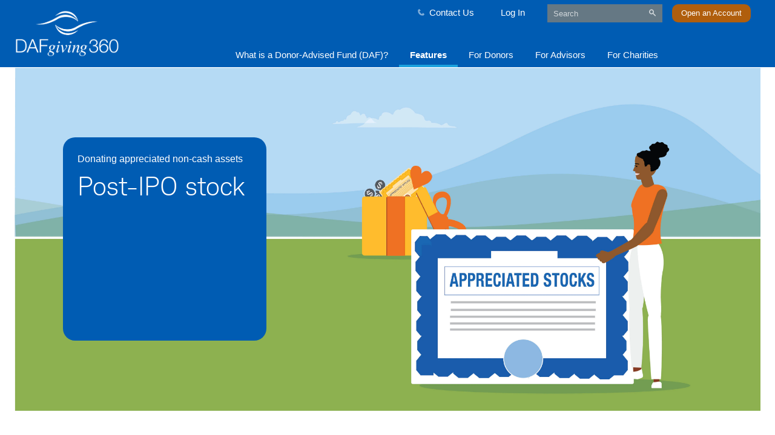

--- FILE ---
content_type: text/html; charset=UTF-8
request_url: https://www.dafgiving360.org/non-cash-assets/ipo-stock
body_size: 19859
content:
<!DOCTYPE html>
<html lang="en" dir="ltr" prefix="content: http://purl.org/rss/1.0/modules/content/  dc: http://purl.org/dc/terms/  foaf: http://xmlns.com/foaf/0.1/  og: http://ogp.me/ns#  rdfs: http://www.w3.org/2000/01/rdf-schema#  schema: http://schema.org/  sioc: http://rdfs.org/sioc/ns#  sioct: http://rdfs.org/sioc/types#  skos: http://www.w3.org/2004/02/skos/core#  xsd: http://www.w3.org/2001/XMLSchema# ">
  <head>
    <meta charset="utf-8" />
<link rel="canonical" href="https://www.dafgiving360.org/non-cash-assets/ipo-stock" />
<link rel="image_src" href="https://www.dafgiving360.org/themes/custom/sch_beacon_charitable/imgs/DAFgiving360-Blue.jpg" />
<meta name="ComplianceNumber" content="(1024-ZCFV)" />
<meta property="og:site_name" content="Schwab Brokerage" />
<meta property="og:type" content="Pattern Landing Page" />
<meta property="og:url" content="https://www.dafgiving360.org/non-cash-assets/ipo-stock" />
<meta property="og:title" content="Donating IPO Stock" />
<meta property="og:image" content="https://www.dafgiving360.org/themes/custom/sch_beacon_charitable/imgs/DAFgiving360-Blue.jpg" />
<meta itemprop="name" content="Donating IPO Stock" />
<meta itemprop="image" content="https://www.dafgiving360.org/themes/custom/sch_beacon_charitable/imgs/DAFgiving360-Blue.jpg" />
<meta name="twitter:card" content="summary_large_image" />
<meta name="twitter:site" content="@CharlesSchwab" />
<meta name="twitter:title" content="Donating IPO Stock" />
<meta name="twitter:creator" content="Schwab.com" />
<meta name="twitter:url" content="https://www.dafgiving360.org/non-cash-assets/ipo-stock" />
<meta name="twitter:image" content="https://www.dafgiving360.org/themes/custom/sch_beacon_charitable/imgs/DAFgiving360-Blue.jpg" />
<meta name="MobileOptimized" content="width" />
<meta name="HandheldFriendly" content="true" />
<meta name="viewport" content="width=device-width, initial-scale=1.0" />
<link rel="icon" href="/sites/g/files/eyrktu821/files/favicon_0.ico" type="image/vnd.microsoft.icon" />
<script type="application/ld+json">
    {
        "@context": "http://schema.org",
        "@type": "Organization",
        "name": "DAFgiving360",
        "url": "https://www.dafgiving360.org",
        "logo": "https://www.dafgiving360.org/themes/custom/sch_beacon_charitable/imgs/schwab_dafgiving_144x144.png",
        "contactPoint": {
            "@type": "ContactPoint",
            "telephone": "+1-800-746-6216",
            "contactType": "customer service"
        },
        "sameAs": [
            "https://www.linkedin.com/company/dafgiving360/"
        ],
        "address": {
            "@type": "PostalAddress",
            "streetAddress": "211 Main St.",
            "addressLocality": "San Francisco",
            "addressRegion": "California",
            "postalCode": "94105",
            "addressCountry": "USA"
        }
    }
</script>

    <title>Donating IPO Stock | DAFgiving360</title>
    <link rel="preload" href="/themes/custom/sch_beacon/fonts/CharlesModern-Bold.woff" as="font" type="font/woff" crossorigin>
    <link rel="preload" href="/themes/custom/sch_beacon/fonts/CharlesModern-Regular.woff" as="font" type="font/woff" crossorigin>
    <link rel="preload" href="/themes/custom/sch_beacon/fonts/CharlesModern-Light.woff" as="font" type="font/woff" crossorigin>
    <link rel="preload" href="/themes/custom/sch_beacon/fonts/Schwab-Icon-Font.woff" as="font" type="font/woff" crossorigin>
    <link rel="preload" href="/themes/custom/sch_beacon/fonts/Schwab-Icon-Font-v0-5.woff" as="font" type="font/woff" crossorigin>
    <link rel="stylesheet" media="all" href="/sites/g/files/eyrktu821/files/css/css_hjJDy9FUtGWyyoNSQtkntIPYfSN1VjwR_PJQQRkJAJ8.css?delta=0&amp;language=en&amp;theme=sch_beacon_charitable&amp;include=eJw9ykEOwyAMBdELReFI6BsssOKCZUOr3L7qIt2-GYOjOaxHqr4Netpfzj1sk0p0rkeUnolR5silw2WBlFPTSdAc61aO3_MBZa6ypmeVcaUq0NmeYi5vlDstR7lktAeOuGPxKxGCv6VVOfw" />
<link rel="stylesheet" media="all" href="/sites/g/files/eyrktu821/files/css/css_W7cpE_cKa_PWwkrPZT5AIV0JwMWjtuHpSkNbBfQZ_xg.css?delta=1&amp;language=en&amp;theme=sch_beacon_charitable&amp;include=eJw9ykEOwyAMBdELReFI6BsssOKCZUOr3L7qIt2-GYOjOaxHqr4Netpfzj1sk0p0rkeUnolR5silw2WBlFPTSdAc61aO3_MBZa6ypmeVcaUq0NmeYi5vlDstR7lktAeOuGPxKxGCv6VVOfw" />

    <script type="application/json" data-drupal-selector="drupal-settings-json">{"path":{"baseUrl":"\/","pathPrefix":"","currentPath":"node\/6841","currentPathIsAdmin":false,"isFront":false,"currentLanguage":"en"},"pluralDelimiter":"\u0003","suppressDeprecationErrors":true,"lazy":{"lazysizes":{"lazyClass":"lazyload","loadedClass":"lazyloaded","loadingClass":"lazyloading","preloadClass":"lazypreload","errorClass":"lazyerror","autosizesClass":"lazyautosizes","srcAttr":"data-src","srcsetAttr":"data-srcset","sizesAttr":"data-sizes","minSize":40,"customMedia":[],"init":true,"expFactor":1.5,"hFac":0.80000000000000004,"loadMode":2,"loadHidden":true,"ricTimeout":0,"throttleDelay":125,"plugins":{"bgset":"bgset\/ls.bgset"}},"placeholderSrc":"","preferNative":false,"minified":false,"libraryPath":"\/libraries\/lazysizes"},"schwab_genesys":{"url":"","_sys_environment":"live","popup_button":"","overlay":"","genericError":"","terms_conditions":""},"visitorLocation":{"api":"https:\/\/www.dafgiving360.org\/api\/getlocation"},"schwab_tealium":{"abtest_lib":"schwab_tealium\/abtest.prospect","ad_hoc_tag_sets":[],"category":"prospects\/public\/schwab","compliance_id":"compliance-(1024-ZCFV)","environment":"prod","global_params":"","marketo_acct":"","metric_secure_server":"smetric.schwab.com","metric_server":"metric.schwab.com","nid":"node-6841","node_id":"node-6841","node_uuid":"68fe78e9-e167-460b-96d0-288de3e5a5c6","page_name":"donating_ipo_stock","report_suite":"cschwabcharitableprod","tag_sets":[{"waDcCat":null,"waDcType":null}],"section_page_id":"","selectors_global_params":"","sessionSet":0,"sitename":"DAFgiving360","site_uuid":"f3d8e5fa-5147-4b41-ae42-08f657d98b35","tealium_lib":"no-target","tealium_profile":"no-target","taxonomy_metadata":[],"editorial_type":null},"schwab_utilities":{"environment":"prod"},"bcn_image_lazy_load_swtich":-1,"bcn_image_lazy_load_preload_count":-1,"ajax":[],"user":{"uid":0,"permissionsHash":"4d29032182fcf873cb16c98d612bcdaeb8bbb5bd1ac79911ebe9c14813b8a2f1"}}</script>
<script src="/sites/g/files/eyrktu821/files/js/js_lPF_WWUqYghy_nlGRsc4-pcwi0Ql7ldC4LNCbIHmdBQ.js?scope=header&amp;delta=0&amp;language=en&amp;theme=sch_beacon_charitable&amp;include=[base64]"></script>
<script src="https://www.schwab.com/optimizelyjs/optiprospect.js"></script>
<script src="/sites/g/files/eyrktu821/files/js/js_iwORzBhWCimL2AML67A0cx-bHjwM0-b--uUPcRrtrpU.js?scope=header&amp;delta=2&amp;language=en&amp;theme=sch_beacon_charitable&amp;include=[base64]"></script>

  
                              <script>!function(a){var e="https://s.go-mpulse.net/boomerang/",t="addEventListener";if("True"=="True")a.BOOMR_config=a.BOOMR_config||{},a.BOOMR_config.PageParams=a.BOOMR_config.PageParams||{},a.BOOMR_config.PageParams.pci=!0,e="https://s2.go-mpulse.net/boomerang/";if(window.BOOMR_API_key="EX83G-QNMSL-P9787-NRSC7-7EJJ3",function(){function n(e){a.BOOMR_onload=e&&e.timeStamp||(new Date).getTime()}if(!a.BOOMR||!a.BOOMR.version&&!a.BOOMR.snippetExecuted){a.BOOMR=a.BOOMR||{},a.BOOMR.snippetExecuted=!0;var i,_,o,r=document.createElement("iframe");if(a[t])a[t]("load",n,!1);else if(a.attachEvent)a.attachEvent("onload",n);r.src="javascript:void(0)",r.title="",r.role="presentation",(r.frameElement||r).style.cssText="width:0;height:0;border:0;display:none;",o=document.getElementsByTagName("script")[0],o.parentNode.insertBefore(r,o);try{_=r.contentWindow.document}catch(O){i=document.domain,r.src="javascript:var d=document.open();d.domain='"+i+"';void(0);",_=r.contentWindow.document}_.open()._l=function(){var a=this.createElement("script");if(i)this.domain=i;a.id="boomr-if-as",a.src=e+"EX83G-QNMSL-P9787-NRSC7-7EJJ3",BOOMR_lstart=(new Date).getTime(),this.body.appendChild(a)},_.write("<bo"+'dy onload="document._l();">'),_.close()}}(),"".length>0)if(a&&"performance"in a&&a.performance&&"function"==typeof a.performance.setResourceTimingBufferSize)a.performance.setResourceTimingBufferSize();!function(){if(BOOMR=a.BOOMR||{},BOOMR.plugins=BOOMR.plugins||{},!BOOMR.plugins.AK){var e=""=="true"?1:0,t="",n="ck73dlqxeeo5m2jtp5ta-f-f43555d30-clientnsv4-s.akamaihd.net",i="false"=="true"?2:1,_={"ak.v":"39","ak.cp":"1761596","ak.ai":parseInt("444694",10),"ak.ol":"0","ak.cr":8,"ak.ipv":4,"ak.proto":"h2","ak.rid":"2d1cd15a","ak.r":44332,"ak.a2":e,"ak.m":"x","ak.n":"essl","ak.bpcip":"18.191.177.0","ak.cport":50240,"ak.gh":"23.33.28.209","ak.quicv":"","ak.tlsv":"tls1.3","ak.0rtt":"","ak.0rtt.ed":"","ak.csrc":"-","ak.acc":"","ak.t":"1764982630","ak.ak":"hOBiQwZUYzCg5VSAfCLimQ==Y5KG/wVL0xzyYV4jfyy4zfW60jWtWbMiWitBIbuYexa4FEqsYCnnVHEZBILur+h5WCKTzqWasnfVSS/FOVeq9EajwPKfy7LyuBx3r9l+CysdN+XkVLxaKicXsjWOI8C5qRM9xNnxSZ/lECiKnpCIYprtt+1jCl9pH3Xt5+K5vyxbPGw9m+DoF9ls8ku2ilMLYJUW0/OwtXYYDn8MztPkDMaokiPU6u3cuwg3VTeJH8EUceUHJJod7Z7mt7A2WoUTtv2kb+ZKKq5UUkTq73ScjFrPWrvggh4ZWu9aV16YjXvHpZPwY312YDrEpH9SFIM/SU7TaANSb+LRrq2scGvcyoslb9u2/d6Pl6vQmYxhBRHJvhzQDRwrzx/YQ/0O1rAfPzk38z55V9nls6SeL/9Yf4ERW98bmX/GvGE/72XUcfQ=","ak.pv":"152","ak.dpoabenc":"","ak.tf":i};if(""!==t)_["ak.ruds"]=t;var o={i:!1,av:function(e){var t="http.initiator";if(e&&(!e[t]||"spa_hard"===e[t]))_["ak.feo"]=void 0!==a.aFeoApplied?1:0,BOOMR.addVar(_)},rv:function(){var a=["ak.bpcip","ak.cport","ak.cr","ak.csrc","ak.gh","ak.ipv","ak.m","ak.n","ak.ol","ak.proto","ak.quicv","ak.tlsv","ak.0rtt","ak.0rtt.ed","ak.r","ak.acc","ak.t","ak.tf"];BOOMR.removeVar(a)}};BOOMR.plugins.AK={akVars:_,akDNSPreFetchDomain:n,init:function(){if(!o.i){var a=BOOMR.subscribe;a("before_beacon",o.av,null,null),a("onbeacon",o.rv,null,null),o.i=!0}return this},is_complete:function(){return!0}}}}()}(window);</script></head>
  <body class="body-sidebars-none alias--non-cash-assets-ipo-stock nodetype--pattern_landing_page logged-out">
    <div id="skip">
      <a class="visually-hidden focusable skip-link" href="#content">
        Skip to content
      </a>
    </div>
    
      <div class="dialog-off-canvas-main-canvas" data-off-canvas-main-canvas>
    
<div  class="page-standard" id="pg__c">

    <!-- ______________________ BRANDING _______________________ -->

    <header id="branding">
        <div class="container">
                    </div>
    </header>
    <!-- /branding -->

    <!-- ______________________ HEADER _______________________ -->

          <header id="schwab_header">
          <div class="region region-header">
    <div id="block-hidepublishersprofilecss" data-block-plugin-id="block_content:b7c01746-fd24-44e9-ba4e-0c1f792422fe" class="block block-block-content block-block-contentb7c01746-fd24-44e9-ba4e-0c1f792422fe block-hide-publishers-profile-css">
  
    
      
            <div class="field field--name-body field--type-text-with-summary field--label-hidden field__item"><style type="text/css">article.profile {
    display: none;
}
</style>
</div>
      
  </div>


<nav role="navigation" aria-label="MegaNav" id="block-meganav" data-block-plugin-id="system_menu_block:meganav" class="block block-menu navigation block-system-menublock menu--meganav">
      
        




<div class="meganvpsr">

  <div class="container">


    <div class="row">
      <div class="meganv-logo-wrapper col-3">
        <a href="/" class="meganv-logo-link" aria-label="DAFgiving360 Logo. Click here to go here.">
          <img src="/themes/custom/sch_beacon_charitable/imgs/DAFgiving360-Reverse.png" alt="DAFgiving360 Logo" class="charitable-logo">
        </a>
      </div>


      <div class="meganv-main col-9">


                



<div class="meganv-utilinks-wrapper--wide contextual-region">


<ul class="meganv-main__utilinks--wide meganv-main__utilinks--wide--left">

  
              
        
              
        
              
        
              
        
              
        
              
        
              
        
              
        
              
        
              
        
              
        
              
        
              
        
              
        
              
        
              
                        <li>
            <a href="/contact-us"   id="meganv-util--wide--ContactUs" data-lvl="0"><i class="sch-phone"></i>Contact Us</a>
          </li>
              
              
                        <li>
            <a href="https://client.schwab.com/Login/SignOn/CustomerCenterLogin.aspx?KC=Y&amp;cgift=y"   id="meganv-util--wide--LogIn" data-lvl="0">Log In</a>
          </li>
              
              
                        <li>
            <div class="meganv-main__searchbox" >
              <form action="/search" role="search"  id="GoogleSearchForm1" name="GoogleSearchForm" autocomplete="off" method="get">
                <div class="input-area">
                  <input id="q" name="q" type="text" placeholder="Search" role="searchbox" aria-label="Search field">
                  <button id="btnGlobalSearch1" class="search-icon sch-search" type="submit" aria-label="Submit search"></button>
                </div>
              </form>
            </div>
          </li>
              
              
                        <li>
              <a href="/new-account-application"   id="meganv-util--wide--OpenanAccount" data-lvl="0" class="charitable-orange-button">Open an Account</a>
          </li>
              
              
        
              
        </ul>


</div>



        <div class="meganv-main__searchbox meganv-search--narrow">
          
<div class="meganv-main__searchbox" >
  <form action="/search" role="search" id="GoogleSearchForm1" name="GoogleSearchForm" autocomplete="off" method="get">
    <div class="input-area">
      <input id="q" name="q" type="text" placeholder="Search" role="searchbox" aria-label="Search field">
      <button id="btnGlobalSearch1" class="search-icon sch-search" type="submit" aria-label="Submit search"></button>
    </div>
  </form>
</div>
        </div>

        

        
                                                                          <div class="meganv-scroller">
              <nav id="primary-navigation" role="navigation" aria-label="primary">
              <ul class="meganvpsr-main__menu" role="menubar">
                                    
                            
                                                          
                                                                                                              <li role="menuitem" class=" meganv-activate-trigger" aria-label="What is a Donor-Advised Fund (DAF)?">
              
              
                            
                            
                                                                  
                                
                                                  
                                                  <a href="https://www.dafgiving360.org/donor-advised-funds" data-track = sizmek-1220042 role="link"  data-lvl="0" >What is a Donor-Advised Fund (DAF)?
                  </a>
                
              
                                                                                              
                                                              
                                          </li>

                                        
                            
                                                          
                                                                                                              <li role="menuitem" class="meganvpsr-main__menu__l1 meganv-activate-trigger" aria-label="Features">
              
              
                            
                            
                                                                  
                                
                                                  
                                                                                                          
                  <a href="/features" data-track = sizmek-1220043 id="Features" role="link" data-lvl="0" aria-haspopup="true" aria-expanded="false" >Features
                    <span aria-hidden="true" class="sch-angle-down meganv-btn-expand meganv-btn-lvl0"></span>
                  </a>
                
              
                                                                                              
                                                  <ul role="menu" aria-labelledby="Features" class="meganvpsr-main__menu__l1__submenu_wrapper meganv-activate-target" style="">
                  <li role="none">
                                              
                                                                                                                      <ul class="meganvpsr-main__menu__l1__submenu">
                                    
                            
                                                          
                                                            <li role="none"  >
              
              
                                            <ul class="meganvpsr-main__menu__l1__submenu__forcedCol">
                <li >
              
                            
                                                                  
                                
                                                   
                                                                                                          
                  <a href="/features"  id="Features" role="link" data-lvl="1" aria-haspopup="true" aria-expanded="false" ><span class="meganvpsr-main__menu__l1__heading">Features</span>
                    <span aria-hidden="true" class="sch-angle-down meganv-btn-expand meganv-btn-lvl1"></span>
                  </a>
                
              
                            
                                                                                                                      <ul class="meganvpsr-main__menu__l1__submenu__lx meganv-submenu-lvl2">
                                    
                            
                                                          
                                                            <li role="none" class=meganv-hide-mobile >
              
              
                            
                            
                                                                  
                                
                                                   
                                                  <a href="#"  role="link"  data-lvl="2" >Overview
                  </a>
                
              
                            
                                          </li>

                                        
                            
                                                          
                                                            <li role="none"  >
              
              
                            
                            
                                                                  
                                
                                                  
                                                  <a href="/features" data-track = sizmek-1220043|quantcast-siteactivity role="link"  data-lvl="2" >Account overview and tutorials
                  </a>
                
              
                            
                                          </li>

                                        
                            
                                                          
                                                            <li role="none"  >
              
              
                            
                            
                                                                  
                                
                                                  
                                                  <a href="/features/fees-and-minimums" data-track = sizmek-1220043|quantcast-siteactivity role="link"  data-lvl="2" >How much does it cost?
                  </a>
                
              
                            
                                          </li>

                                        
                            
                                                          
                                                            <li role="none"  >
              
              
                            
                            
                                                                  
                                
                                                  
                                                  <a href="/features/non-cash-contribution-options" data-track = sizmek-1220043|quantcast-siteactivity role="link"  data-lvl="2" >Contribute
                  </a>
                
              
                            
                                          </li>

                                        
                            
                                                          
                                                            <li role="none"  >
              
              
                            
                            
                                                                  
                                
                                                  
                                                  <a href="/features/investment-options" data-track = sizmek-1220043|quantcast-siteactivity role="link"  data-lvl="2" >Invest
                  </a>
                
              
                            
                                          </li>

                                        
                            
                                                          
                                                            <li role="none"  >
              
              
                            
                            
                                                                  
                                
                                                  
                                                  <a href="/where-to-give" data-track = sizmek-1220043|quantcast-siteactivity role="link"  data-lvl="2" >Grant
                  </a>
                
              
                            
                                          </li>

                                        
                                                </ul>
                              
                            </li>

                                        
                            
                                                          
                                                            <li role="none"  >
              
              
                            
                            
                                                                  
                                
                                                   
                                                                                                          
                  <a href="/features/investment-options"  id="Toolsandresources" role="link" data-lvl="1" aria-haspopup="true" aria-expanded="false" ><span class="meganvpsr-main__menu__l1__heading">Tools and resources</span>
                    <span aria-hidden="true" class="sch-angle-down meganv-btn-expand meganv-btn-lvl1"></span>
                  </a>
                
              
                            
                                                                                                                      <ul class="meganvpsr-main__menu__l1__submenu__lx meganv-submenu-lvl2">
                                    
                            
                                                          
                                                            <li role="none"  >
              
              
                            
                            
                                                                  
                                
                                                   
                                                  <a href="/features/investment-options"  role="link"  data-lvl="2" >Overview
                  </a>
                
              
                            
                                          </li>

                                        
                            
                                                          
                                                            <li role="none"  >
              
              
                            
                            
                                                                  
                                
                                                   
                                                  <a href="/features/program-policies"  role="link"  data-lvl="2" >Program Policies
                  </a>
                
              
                            
                                          </li>

                                        
                            
                                                          
                                                            <li role="none"  >
              
              
                            
                            
                                                                  
                                
                                                   
                                                  <a href="/giving-deadlines"  role="link"  data-lvl="2" >Year-end giving guidelines
                  </a>
                
              
                            
                                          </li>

                                        
                            
                                                          
                                                            <li role="none"  >
              
              
                            
                            
                                                                  
                                
                                                   
                                                  <a href="/features/forms"  role="link"  data-lvl="2" >Forms
                  </a>
                
              
                            
                                          </li>

                                        
                            
                                                          
                                                            <li role="none"  >
              
              
                            
                            
                                                                  
                                
                                                   
                                                  <a href="/features/faqs"  role="link"  data-lvl="2" >FAQs
                  </a>
                
              
                            
                                          </li>

                                        
                            
                                                          
                                                            <li role="none"  >
              
              
                            
                            
                                                                  
                                
                                                   
                                                  <a href="/maximize-your-impact/tax-calculator"  role="link"  data-lvl="2" >Charitable tax savings calculator
                  </a>
                
              
                            
                                          </li>

                                            </ul>
                </li>
                          
                                                </ul>
                              
                            </li>

                                        
                            
                                                          
                                                            <li role="none"  >
              
              
                                            <ul class="meganvpsr-main__menu__l1__submenu__forcedCol">
                <li >
              
                            
                                                                  
                                
                                                   
                                                                                                          
                  <a href="/features/non-cash-contribution-options"  id="Contributionoptions" role="link" data-lvl="1" aria-haspopup="true" aria-expanded="false" ><span class="meganvpsr-main__menu__l1__heading">Contribution options</span>
                    <span aria-hidden="true" class="sch-angle-down meganv-btn-expand meganv-btn-lvl1"></span>
                  </a>
                
              
                            
                                                                                                                      <ul class="meganvpsr-main__menu__l1__submenu__lx meganv-submenu-lvl2">
                                    
                            
                                                          
                                                            <li role="none" class=meganv-hide-mobile >
              
              
                            
                            
                                                                  
                                
                                                   
                                                  <a href="#"  role="link"  data-lvl="2" >Overview
                  </a>
                
              
                            
                                          </li>

                                        
                            
                                                          
                                                            <li role="none"  >
              
              
                            
                            
                                                                  
                                
                                                   
                                                  <a href="/non-cash-contribution-options"  role="link"  data-lvl="2" >Overview
                  </a>
                
              
                            
                                          </li>

                                        
                            
                                                          
                                                            <li role="none"  >
              
              
                            
                            
                                                                  
                                
                                                   
                                                  <a href="/non-cash-assets/donate-your-investments"  role="link"  data-lvl="2" >Donating non-cash assets
                  </a>
                
              
                            
                                          </li>

                                        
                            
                                                          
                                                            <li role="none"  >
              
              
                            
                            
                                                                  
                                
                                                   
                                                  <a href="/non-cash-assets/public-traded-securities"  role="link"  data-lvl="2" >Publicly traded securities
                  </a>
                
              
                            
                                          </li>

                                        
                            
                                                          
                                                            <li role="none"  >
              
              
                            
                            
                                                                  
                                
                                                   
                                                  <a href="/non-cash-assets/ipo-stock"  role="link"  data-lvl="2" >Post-IPO stock
                  </a>
                
              
                            
                                          </li>

                                        
                            
                                                          
                                                            <li role="none"  >
              
              
                            
                            
                                                                  
                                
                                                   
                                                  <a href="/non-cash-assets/restricted-stock"  role="link"  data-lvl="2" >Restricted stock
                  </a>
                
              
                            
                                          </li>

                                        
                            
                                                          
                                                            <li role="none"  >
              
              
                            
                            
                                                                  
                                
                                                   
                                                  <a href="/non-cash-assets/privately-held-business-interests"  role="link"  data-lvl="2" >Privately held business interests
                  </a>
                
              
                            
                                          </li>

                                        
                            
                                                          
                                                            <li role="none"  >
              
              
                            
                            
                                                                  
                                
                                                   
                                                  <a href="/non-cash-assets/real-estate"  role="link"  data-lvl="2" >Real estate
                  </a>
                
              
                            
                                          </li>

                                        
                            
                                                          
                                                            <li role="none"  >
              
              
                            
                            
                                                                  
                                
                                                   
                                                  <a href="/non-cash-assets/private-equity-fund-interests"  role="link"  data-lvl="2" >Private equity fund interests
                  </a>
                
              
                            
                                          </li>

                                        
                            
                                                          
                                                            <li role="none"  >
              
              
                            
                            
                                                                  
                                
                                                   
                                                  <a href="/non-cash-assets/fine-art-and-collectibles"  role="link"  data-lvl="2" >Fine art and collectibles
                  </a>
                
              
                            
                                          </li>

                                        
                            
                                                          
                                                            <li role="none"  >
              
              
                            
                            
                                                                  
                                
                                                   
                                                  <a href="/non-cash-assets/equity-compensation-awards"  role="link"  data-lvl="2" >Equity compensation awards
                  </a>
                
              
                            
                                          </li>

                                        
                            
                                                          
                                                            <li role="none"  >
              
              
                            
                            
                                                                  
                                
                                                   
                                                  <a href="/non-cash-assets/cryptocurrency"  role="link"  data-lvl="2" >Cryptocurrency
                  </a>
                
              
                            
                                          </li>

                                        
                            
                                                          
                                                            <li role="none"  >
              
              
                            
                            
                                                                  
                                
                                                   
                                                  <a href="/charitable-donation-calculator"  role="link"  data-lvl="2" >Charitable donation calculator
                  </a>
                
              
                            
                                          </li>

                                            </ul>
                </li>
                          
                                                </ul>
                              
                            </li>

                                        
                            
                                                          
                                                            <li role="none"  >
              
              
                                            <ul class="meganvpsr-main__menu__l1__submenu__forcedCol">
                <li >
              
                            
                                                                  
                                
                                                   
                                                                                                          
                  <a href="/investment-options"  id="Investmentoptions" role="link" data-lvl="1" aria-haspopup="true" aria-expanded="false" ><span class="meganvpsr-main__menu__l1__heading">Investment options</span>
                    <span aria-hidden="true" class="sch-angle-down meganv-btn-expand meganv-btn-lvl1"></span>
                  </a>
                
              
                            
                                                                                                                      <ul class="meganvpsr-main__menu__l1__submenu__lx meganv-submenu-lvl2">
                                    
                            
                                                          
                                                            <li role="none" class=meganv-hide-mobile >
              
              
                            
                            
                                                                  
                                
                                                   
                                                  <a href="#"  role="link"  data-lvl="2" >Overview
                  </a>
                
              
                            
                                          </li>

                                        
                            
                                                          
                                                            <li role="none"  >
              
              
                            
                            
                                                                  
                                
                                                   
                                                  <a href="/investment-options"  role="link"  data-lvl="2" >Overview
                  </a>
                
              
                            
                                          </li>

                                        
                            
                                                          
                                                            <li role="none"  >
              
              
                            
                            
                                                                  
                                
                                                   
                                                  <a href="/features/investment-options/quarterly-performance-report"  role="link"  data-lvl="2" >Quarterly performance report
                  </a>
                
              
                            
                                          </li>

                                        
                            
                                                          
                                                            <li role="none"  >
              
              
                            
                            
                                                                  
                                
                                                   
                                                  <a href="/features/investment-options/sri"  role="link"  data-lvl="2" >Socially responsible investments
                  </a>
                
              
                            
                                          </li>

                                        
                                                </ul>
                              
                            </li>

                                        
                            
                                                          
                                                            <li role="none"  >
              
              
                            
                            
                                                                  
                                
                                                   
                                                                                                          
                  <a href="/granting-options"  id="Grantingoptions" role="link" data-lvl="1" aria-haspopup="true" aria-expanded="false" ><span class="meganvpsr-main__menu__l1__heading">Granting options</span>
                    <span aria-hidden="true" class="sch-angle-down meganv-btn-expand meganv-btn-lvl1"></span>
                  </a>
                
              
                            
                                                                                                                      <ul class="meganvpsr-main__menu__l1__submenu__lx meganv-submenu-lvl2">
                                    
                            
                                                          
                                                            <li role="none" class=meganv-hide-mobile >
              
              
                            
                            
                                                                  
                                
                                                   
                                                  <a href="#"  role="link"  data-lvl="2" >Overview
                  </a>
                
              
                            
                                          </li>

                                        
                            
                                                          
                                                            <li role="none"  >
              
              
                            
                            
                                                                  
                                
                                                   
                                                  <a href="/granting-options"  role="link"  data-lvl="2" >Overview
                  </a>
                
              
                            
                                          </li>

                                        
                            
                                                          
                                                            <li role="none"  >
              
              
                            
                            
                                                                  
                                
                                                   
                                                  <a href="/explore-charities"  role="link"  data-lvl="2" >Explore charities
                  </a>
                
              
                            
                                          </li>

                                        
                            
                                                          
                                                            <li role="none"  >
              
              
                            
                            
                                                                  
                                
                                                   
                                                  <a href="/disaster-relief"  role="link"  data-lvl="2" >Disaster relief
                  </a>
                
              
                            
                                          </li>

                                        
                            
                                                          
                                                            <li role="none"  >
              
              
                            
                            
                                                                  
                                
                                                   
                                                  <a href="/where-to-give/giving-internationally"  role="link"  data-lvl="2" >Giving internationally
                  </a>
                
              
                            
                                          </li>

                                        
                            
                                                          
                                                            <li role="none"  >
              
              
                            
                            
                                                                  
                                
                                                   
                                                  <a href="/granting-guidelines"  role="link"  data-lvl="2" >Granting guidelines
                  </a>
                
              
                            
                                          </li>

                                        
                            
                                                          
                                                            <li role="none"  >
              
              
                            
                            
                                                                  
                                
                                                   
                                                  <a href="/create-your-legacy"  role="link"  data-lvl="2" >Create your succession plan
                  </a>
                
              
                            
                                          </li>

                                            </ul>
                </li>
                          
                                                </ul>
                              
                            </li>

                                        
                                                  <li role="none" class="meganvpsr-main__menu__l1__submenu__spotlight" id="features_spotlight">
                

   


                                                                                                                                
      <div class="spotl-wrapper spotl-prospects">
                                                                      <a href="/giving-deadlines"   data-lvl="2" aria-label="Link. Important resources for year-end giving View resources &gt;">
                <div id="spot-81" class="spotl spotl_image_bottom contextual-region">
        
                              <div class="spotl__headline">
            Important resources for year-end giving
          </div>
                              <div class="spotl__body">
            Explore Giving Season resources like contribution and granting deadlines, and tax-smart options for charitable giving.
          </div>
                              <span class="spotl__cta">View resources &gt;</span>
                                                </div>
                  </a>
                </div>
                          
              </li>
                        </ul>
                          </li>
              </ul>
                              
                            </li>

                                        
                            
                                                          
                                                                                                              <li role="menuitem" class="meganvpsr-main__menu__l1 meganv-activate-trigger" aria-label="For Donors">
              
              
                            
                            
                                                                  
                                
                                                  
                                                                                                          
                  <a href="/maximize-your-impact" data-track = sizmek-1220044 id="ForDonors" role="link" data-lvl="0" aria-haspopup="true" aria-expanded="false" >For Donors
                    <span aria-hidden="true" class="sch-angle-down meganv-btn-expand meganv-btn-lvl0"></span>
                  </a>
                
              
                                                                                                                
                                                  <ul role="menu" aria-labelledby="ForDonors" class="meganvpsr-main__menu__l1__submenu_wrapper meganv-activate-target" style="left:100px; right: inherit;">
                  <li role="none">
                                              
                                                                                                                      <ul class="meganvpsr-main__menu__l1__submenu">
                                    
                            
                                                          
                                                            <li role="none"  >
              
              
                                            <ul class="meganvpsr-main__menu__l1__submenu__forcedCol">
                <li >
              
                            
                                                                  
                                
                                                   
                                                                                                          
                  <a href="#"  id="BuildYourGivingPlan" role="link" data-lvl="1" aria-haspopup="true" aria-expanded="false" ><span class="meganvpsr-main__menu__l1__heading">Build Your Giving Plan</span>
                    <span aria-hidden="true" class="sch-angle-down meganv-btn-expand meganv-btn-lvl1"></span>
                  </a>
                
              
                            
                                                                                                                      <ul class="meganvpsr-main__menu__l1__submenu__lx meganv-submenu-lvl2">
                                    
                            
                                                          
                                                            <li role="none" class=meganv-hide-mobile >
              
              
                            
                            
                                                                  
                                
                                                   
                                                  <a href="#"  role="link"  data-lvl="2" >Overview
                  </a>
                
              
                            
                                          </li>

                                        
                            
                                                          
                                                            <li role="none"  >
              
              
                            
                            
                                                                  
                                
                                                   
                                                  <a href="/build-your-giving-plan"  role="link"  data-lvl="2" >Overview
                  </a>
                
              
                            
                                          </li>

                                        
                            
                                                          
                                                            <li role="none"  >
              
              
                            
                            
                                                                  
                                
                                                   
                                                  <a href="/identify-your-goals"  role="link"  data-lvl="2" >Identify your giving goals
                  </a>
                
              
                            
                                          </li>

                                        
                            
                                                          
                                                            <li role="none"  >
              
              
                            
                            
                                                                  
                                
                                                   
                                                  <a href="/establish-your-giving-structure"  role="link"  data-lvl="2" >Establish your giving structure
                  </a>
                
              
                            
                                          </li>

                                        
                            
                                                          
                                                            <li role="none"  >
              
              
                            
                            
                                                                  
                                
                                                   
                                                  <a href="/create-a-giving-plan"  role="link"  data-lvl="2" >Create a giving plan
                  </a>
                
              
                            
                                          </li>

                                        
                            
                                                          
                                                            <li role="none"  >
              
              
                            
                            
                                                                  
                                
                                                   
                                                  <a href="/implement-and-refine-your-plan"  role="link"  data-lvl="2" >Implement and refine your plan
                  </a>
                
              
                            
                                          </li>

                                        
                            
                                                          
                                                            <li role="none"  >
              
              
                            
                            
                                                                  
                                
                                                   
                                                  <a href="/explore-additional-strategies"  role="link"  data-lvl="2" >Explore additional strategies
                  </a>
                
              
                            
                                          </li>

                                            </ul>
                </li>
                          
                                                </ul>
                              
                            </li>

                                        
                            
                                                          
                                                            <li role="none"  >
              
              
                                            <ul class="meganvpsr-main__menu__l1__submenu__forcedCol">
                <li >
              
                            
                                                                  
                                
                                                   
                                                                                                          
                  <a href="#"  id="GivingPerspectives" role="link" data-lvl="1" aria-haspopup="true" aria-expanded="false" ><span class="meganvpsr-main__menu__l1__heading">Giving Perspectives</span>
                    <span aria-hidden="true" class="sch-angle-down meganv-btn-expand meganv-btn-lvl1"></span>
                  </a>
                
              
                            
                                                                                                                      <ul class="meganvpsr-main__menu__l1__submenu__lx meganv-submenu-lvl2">
                                    
                            
                                                          
                                                            <li role="none" class=meganv-hide-mobile >
              
              
                            
                            
                                                                  
                                
                                                   
                                                  <a href="#"  role="link"  data-lvl="2" >Giving with Impact Podcast
                  </a>
                
              
                            
                                          </li>

                                        
                            
                                                          
                                                            <li role="none"  >
              
              
                            
                            
                                                                  
                                
                                                   
                                                  <a href="/resources/giving-with-impact/podcasts"  role="link"  data-lvl="2" >Giving with Impact podcast
                  </a>
                
              
                            
                                          </li>

                                        
                            
                                                          
                                                            <li role="none"  >
              
              
                            
                            
                                                                  
                                
                                                   
                                                  <a href="/maximize-your-impact/align-your-giving-vehicles/donor-advised-vs-private-foundation"  role="link"  data-lvl="2" >Compare private foundations
                  </a>
                
              
                            
                                          </li>

                                            </ul>
                </li>
                          
                                                </ul>
                              
                            </li>

                                        
                            
                                                          
                                                            <li role="none"  >
              
              
                                            <ul class="meganvpsr-main__menu__l1__submenu__forcedCol">
                <li >
              
                            
                                                                  
                                
                                                   
                                                                                                          
                  <a href="#"  id="CHARITABLEINSIGHTS" role="link" data-lvl="1" aria-haspopup="true" aria-expanded="false" ><span class="meganvpsr-main__menu__l1__heading">CHARITABLE INSIGHTS</span>
                    <span aria-hidden="true" class="sch-angle-down meganv-btn-expand meganv-btn-lvl1"></span>
                  </a>
                
              
                            
                                                                                                                      <ul class="meganvpsr-main__menu__l1__submenu__lx meganv-submenu-lvl2">
                                    
                            
                                                          
                                                            <li role="none" class=meganv-hide-mobile >
              
              
                            
                            
                                                                  
                                
                                                   
                                                  <a href="#"  role="link"  data-lvl="2" >Featured Articles
                  </a>
                
              
                            
                                          </li>

                                        
                            
                                                          
                                                            <li role="none"  >
              
              
                            
                            
                                                                  
                                
                                                   
                                                  <a href="https://www.dafgiving360.org/donor-giving-season"  role="link"  data-lvl="2" >5 questions you may have about year-end giving
                  </a>
                
              
                            
                                          </li>

                                        
                            
                                                          
                                                            <li role="none"  >
              
              
                            
                            
                                                                  
                                
                                                   
                                                  <a href="/non-cash-contribution-options"  role="link"  data-lvl="2" >Donating non-cash assets
                  </a>
                
              
                            
                                          </li>

                                        
                            
                                                          
                                                            <li role="none"  >
              
              
                            
                            
                                                                  
                                
                                                   
                                                  <a href="/bunching-charitable-contributions"  role="link"  data-lvl="2" >Bunching charitable contributions
                  </a>
                
              
                            
                                          </li>

                                        
                            
                                                          
                                                            <li role="none"  >
              
              
                            
                            
                                                                  
                                
                                                   
                                                  <a href="/giving-with-ira"  role="link"  data-lvl="2" >Giving with an IRA
                  </a>
                
              
                            
                                          </li>

                                        
                            
                                                          
                                                            <li role="none"  >
              
              
                            
                            
                                                                  
                                
                                                   
                                                  <a href="/maximize-your-impact/family-giving"  role="link"  data-lvl="2" >Involve family in giving
                  </a>
                
              
                            
                                          </li>

                                        
                            
                                                          
                                                            <li role="none"  >
              
              
                            
                            
                                                                  
                                
                                                   
                                                  <a href="/disaster-relief"  role="link"  data-lvl="2" >Stages of disaster giving
                  </a>
                
              
                            
                                          </li>

                                            </ul>
                </li>
                          
                                                </ul>
                              
                            </li>

                                        
                            
                                                          
                                                            <li role="none"  >
              
              
                                            <ul class="meganvpsr-main__menu__l1__submenu__forcedCol">
                <li >
              
                            
                                                                  
                                
                                                   
                                                                                                          
                  <a href="#"  id="TOOLSANDRESOURCES" role="link" data-lvl="1" aria-haspopup="true" aria-expanded="false" ><span class="meganvpsr-main__menu__l1__heading">TOOLS AND RESOURCES</span>
                    <span aria-hidden="true" class="sch-angle-down meganv-btn-expand meganv-btn-lvl1"></span>
                  </a>
                
              
                            
                                                                                                                      <ul class="meganvpsr-main__menu__l1__submenu__lx meganv-submenu-lvl2">
                                    
                            
                                                          
                                                            <li role="none" class=meganv-hide-mobile >
              
              
                            
                            
                                                                  
                                
                                                   
                                                  <a href="#"  role="link"  data-lvl="2" >Giving Guide
                  </a>
                
              
                            
                                          </li>

                                        
                            
                                                          
                                                            <li role="none"  >
              
              
                            
                            
                                                                  
                                
                                                   
                                                  <a href="/maximize-your-impact/public-guide-page"  role="link"  data-lvl="2" >Giving Guide
                  </a>
                
              
                            
                                          </li>

                                        
                            
                                                          
                                                            <li role="none"  >
              
              
                            
                            
                                                                  
                                
                                                   
                                                  <a href="/family-philanthropy"  role="link"  data-lvl="2" >Family philanthropy
                  </a>
                
              
                            
                                          </li>

                                        
                            
                                                          
                                                            <li role="none"  >
              
              
                            
                            
                                                                  
                                
                                                   
                                                  <a href="/maximize-your-impact/tax-calculator"  role="link"  data-lvl="2" >Bunching calculator
                  </a>
                
              
                            
                                          </li>

                                        
                            
                                                          
                                                            <li role="none"  >
              
              
                            
                            
                                                                  
                                
                                                   
                                                  <a href="/charitable-donation-calculator"  role="link"  data-lvl="2" >Donation calculator
                  </a>
                
              
                            
                                          </li>

                                        
                            
                                                          
                                                            <li role="none"  >
              
              
                            
                            
                                                                  
                                
                                                   
                                                  <a href="/features"  role="link"  data-lvl="2" >Donor tutorials
                  </a>
                
              
                            
                                          </li>

                                        
                            
                                                          
                                                            <li role="none"  >
              
              
                            
                            
                                                                  
                                
                                                   
                                                  <a href="/features/program-policies"  role="link"  data-lvl="2" >Program Policies
                  </a>
                
              
                            
                                          </li>

                                            </ul>
                </li>
                          
                                                </ul>
                              
                            </li>

                                        
                                                </ul>
                          </li>
              </ul>
                              
                            </li>

                                        
                            
                                                          
                                                                                                              <li role="menuitem" class="meganvpsr-main__menu__l1 meganv-activate-trigger" aria-label="For Advisors">
              
              
                            
                            
                                                                  
                                
                                                  
                                                                                                          
                  <a href="/advisors" data-track = sizmek-1220045|quantcast-siteactivity id="ForAdvisors" role="link" data-lvl="0" aria-haspopup="true" aria-expanded="false" >For Advisors
                    <span aria-hidden="true" class="sch-angle-down meganv-btn-expand meganv-btn-lvl0"></span>
                  </a>
                
              
                                                                                              
                                                  <ul role="menu" aria-labelledby="ForAdvisors" class="meganvpsr-main__menu__l1__submenu_wrapper meganv-activate-target" style="">
                  <li role="none">
                                              
                                                                                                                      <ul class="meganvpsr-main__menu__l1__submenu">
                                    
                            
                                                          
                                                            <li role="none"  >
              
              
                                            <ul class="meganvpsr-main__menu__l1__submenu__forcedCol">
                <li >
              
                            
                                                                  
                                
                                                   
                                                                                                          
                  <a href="#"  id="WHYDAFgiving360" role="link" data-lvl="1" aria-haspopup="true" aria-expanded="false" ><span class="meganvpsr-main__menu__l1__heading">WHY DAFgiving360</span>
                    <span aria-hidden="true" class="sch-angle-down meganv-btn-expand meganv-btn-lvl1"></span>
                  </a>
                
              
                            
                                                                                                                      <ul class="meganvpsr-main__menu__l1__submenu__lx meganv-submenu-lvl2">
                                    
                            
                                                          
                                                            <li role="none" class=meganv-hide-mobile >
              
              
                            
                            
                                                                  
                                
                                                   
                                                  <a href="#"  role="link"  data-lvl="2" >Overview
                  </a>
                
              
                            
                                          </li>

                                        
                            
                                                          
                                                            <li role="none"  >
              
              
                            
                            
                                                                  
                                
                                                   
                                                  <a href="/advisors"  role="link"  data-lvl="2" >Help your clients increase their giving power
                  </a>
                
              
                            
                                          </li>

                                        
                                                </ul>
                              
                            </li>

                                        
                            
                                                          
                                                            <li role="none"  >
              
              
                            
                            
                                                                  
                                
                                                   
                                                                                                          
                  <a href="#"  id="ADVISORRESOURCES" role="link" data-lvl="1" aria-haspopup="true" aria-expanded="false" ><span class="meganvpsr-main__menu__l1__heading">ADVISOR RESOURCES</span>
                    <span aria-hidden="true" class="sch-angle-down meganv-btn-expand meganv-btn-lvl1"></span>
                  </a>
                
              
                            
                                                                                                                      <ul class="meganvpsr-main__menu__l1__submenu__lx meganv-submenu-lvl2">
                                    
                            
                                                          
                                                            <li role="none" class=meganv-hide-mobile >
              
              
                            
                            
                                                                  
                                
                                                   
                                                  <a href="#"  role="link"  data-lvl="2" >Overview
                  </a>
                
              
                            
                                          </li>

                                        
                            
                                                          
                                                            <li role="none"  >
              
              
                            
                            
                                                                  
                                
                                                   
                                                  <a href="/advisor-resource-center"  role="link"  data-lvl="2" >Tools to deepen client relationships
                  </a>
                
              
                            
                                          </li>

                                        
                                                </ul>
                              
                            </li>

                                        
                            
                                                          
                                                            <li role="none"  >
              
              
                            
                            
                                                                  
                                
                                                   
                                                                                                          
                  <a href="#"  id="CONTACTUS" role="link" data-lvl="1" aria-haspopup="true" aria-expanded="false" ><span class="meganvpsr-main__menu__l1__heading">CONTACT US</span>
                    <span aria-hidden="true" class="sch-angle-down meganv-btn-expand meganv-btn-lvl1"></span>
                  </a>
                
              
                            
                                                                                                                      <ul class="meganvpsr-main__menu__l1__submenu__lx meganv-submenu-lvl2">
                                    
                            
                                                          
                                                            <li role="none" class=meganv-hide-mobile >
              
              
                            
                            
                                                                  
                                
                                                   
                                                  <a href="#"  role="link"  data-lvl="2" >Overview
                  </a>
                
              
                            
                                          </li>

                                        
                            
                                                          
                                                            <li role="none"  >
              
              
                            
                            
                                                                  
                                
                                                   
                                                  <a href="/advisor-contact-kit-request"  role="link"  data-lvl="2" >Ask a question or request kits
                  </a>
                
              
                            
                                          </li>

                                            </ul>
                </li>
                          
                                                </ul>
                              
                            </li>

                                        
                            
                                                          
                                                            <li role="none"  >
              
              
                                            <ul class="meganvpsr-main__menu__l1__submenu__forcedCol">
                <li >
              
                            
                                                                  
                                
                                                   
                                                                                                          
                  <a href="#"  id="CLIENTEDUCATIONRESOURCES" role="link" data-lvl="1" aria-haspopup="true" aria-expanded="false" ><span class="meganvpsr-main__menu__l1__heading">CLIENT EDUCATION RESOURCES </span>
                    <span aria-hidden="true" class="sch-angle-down meganv-btn-expand meganv-btn-lvl1"></span>
                  </a>
                
              
                            
                                                                                                                      <ul class="meganvpsr-main__menu__l1__submenu__lx meganv-submenu-lvl2">
                                    
                            
                                                          
                                                            <li role="none" class=meganv-hide-mobile >
              
              
                            
                            
                                                                  
                                
                                                   
                                                  <a href="#"  role="link"  data-lvl="2" >Overview
                  </a>
                
              
                            
                                          </li>

                                        
                            
                                                          
                                                            <li role="none"  >
              
              
                            
                            
                                                                  
                                
                                                   
                                                  <a href="https://www.dafgiving360.org/advisor-giving-season"  role="link"  data-lvl="2" >5 giving questions clients may ask at year-end
                  </a>
                
              
                            
                                          </li>

                                        
                            
                                                          
                                                            <li role="none"  >
              
              
                            
                            
                                                                  
                                
                                                   
                                                  <a href="/non-cash-assets/donate-your-investments"  role="link"  data-lvl="2" >Benefits of donating non-cash assets
                  </a>
                
              
                            
                                          </li>

                                        
                            
                                                          
                                                            <li role="none"  >
              
              
                            
                            
                                                                  
                                
                                                   
                                                  <a href="/bunching-charitable-contributions"  role="link"  data-lvl="2" >Bunching charitable contributions
                  </a>
                
              
                            
                                          </li>

                                        
                            
                                                          
                                                            <li role="none"  >
              
              
                            
                            
                                                                  
                                
                                                   
                                                  <a href="/giving-with-ira"  role="link"  data-lvl="2" >Qualified charitable distributions (QCDs) – what you need to know
                  </a>
                
              
                            
                                          </li>

                                        
                            
                                                          
                                                            <li role="none"  >
              
              
                            
                            
                                                                  
                                
                                                   
                                                  <a href="/explore-charities"  role="link"  data-lvl="2" >Exploring charities
                  </a>
                
              
                            
                                          </li>

                                        
                            
                                                          
                                                            <li role="none"  >
              
              
                            
                            
                                                                  
                                
                                                   
                                                  <a href="/create-your-legacy"  role="link"  data-lvl="2" >Succession and legacy planning
                  </a>
                
              
                            
                                          </li>

                                        
                            
                                                          
                                                            <li role="none"  >
              
              
                            
                            
                                                                  
                                
                                                   
                                                  <a href="/access-advisors-giving-guide"  role="link"  data-lvl="2" >Giving Guide
                  </a>
                
              
                            
                                          </li>

                                            </ul>
                </li>
                          
                                                </ul>
                              
                            </li>

                                        
                            
                                                          
                                                            <li role="none"  >
              
              
                                            <ul class="meganvpsr-main__menu__l1__submenu__forcedCol">
                <li >
              
                            
                                                                  
                                
                                                   
                                                                                                          
                  <a href="#"  id="ACCOUNTMANAGEMENT" role="link" data-lvl="1" aria-haspopup="true" aria-expanded="false" ><span class="meganvpsr-main__menu__l1__heading">ACCOUNT MANAGEMENT </span>
                    <span aria-hidden="true" class="sch-angle-down meganv-btn-expand meganv-btn-lvl1"></span>
                  </a>
                
              
                            
                                                                                                                      <ul class="meganvpsr-main__menu__l1__submenu__lx meganv-submenu-lvl2">
                                    
                            
                                                          
                                                            <li role="none" class=meganv-hide-mobile >
              
              
                            
                            
                                                                  
                                
                                                   
                                                  <a href="#"  role="link"  data-lvl="2" >Overview
                  </a>
                
              
                            
                                          </li>

                                        
                            
                                                          
                                                            <li role="none"  >
              
              
                            
                            
                                                                  
                                
                                                   
                                                  <a href="/giving-deadlines"  role="link"  data-lvl="2" >Year-end contribution guidelines
                  </a>
                
              
                            
                                          </li>

                                        
                            
                                                          
                                                            <li role="none"  >
              
              
                            
                            
                                                                  
                                
                                                   
                                                  <a href="/advisor-forms"  role="link"  data-lvl="2" >Forms and applications
                  </a>
                
              
                            
                                          </li>

                                        
                            
                                                          
                                                            <li role="none"  >
              
              
                            
                            
                                                                  
                                
                                                   
                                                  <a href="/advisor-tutorial-videos"  role="link"  data-lvl="2" >Tutorial infographics
                  </a>
                
              
                            
                                          </li>

                                        
                            
                                                          
                                                            <li role="none"  >
              
              
                            
                            
                                                                  
                                
                                                   
                                                  <a href="/Advisors-DAF-Fact-Sheet"  role="link"  data-lvl="2" >Donor-advised fund fact sheet
                  </a>
                
              
                            
                                          </li>

                                        
                            
                                                          
                                                            <li role="none"  >
              
              
                            
                            
                                                                  
                                
                                                   
                                                  <a href="/investment-options-advisor"  role="link"  data-lvl="2" >Account and investment options
                  </a>
                
              
                            
                                          </li>

                                        
                            
                                                          
                                                            <li role="none"  >
              
              
                            
                            
                                                                  
                                
                                                   
                                                  <a href="/features/fees-and-minimums"  role="link"  data-lvl="2" >Fees and minimums
                  </a>
                
              
                            
                                          </li>

                                        
                            
                                                          
                                                            <li role="none"  >
              
              
                            
                            
                                                                  
                                
                                                   
                                                  <a href="/features/program-policies"  role="link"  data-lvl="2" >Program Policies
                  </a>
                
              
                            
                                          </li>

                                        
                            
                                                          
                                                            <li role="none"  >
              
              
                            
                            
                                                                  
                                
                                                   
                                                  <a href="/granting-guidelines"  role="link"  data-lvl="2" >Granting guidelines
                  </a>
                
              
                            
                                          </li>

                                            </ul>
                </li>
                          
                                                </ul>
                              
                            </li>

                                        
                                                </ul>
                          </li>
              </ul>
                              
                            </li>

                                        
                            
                                                          
                                                                                                              <li role="menuitem" class=" meganv-activate-trigger" aria-label="For Charities">
              
              
                            
                            
                                                                  
                                
                                                  
                                                  <a href="/charities" data-track = sizmek-1220046 role="link"  data-lvl="0" >For Charities
                  </a>
                
              
                                                                                              
                                                              
                                          </li>

                                        
                                                </ul>
                              


                </nav>

                



<div class="meganv-utilinks-wrapper--narrow contextual-region">

  <div class="meganv-main__utilinks--narrow ">
                                                                                                                                                                                                                                                                                                                                                                                                                                                                      
          
          <a href="/new-account-application"  class="logInMobile orange-button" id="meganv-util--narrow--OpenanAccount" title="Open an Account">Open an Account</a>
                                            
                  <a href="https://www.schwab.com/public/schwab/nn/login/login.html?seg=ch&amp;lang=en"  id="meganv-util--narrow--LogIn" class="mobile-utility-links" title="Log In">Log In</a>
                                            
                  <a href="/contact-us"  id="meganv-util--narrow--ContactUs" class="mobile-utility-links" title="Contact Us">Contact Us</a>
                                                                        </div>
</div>


        </div>       </div> 
            <div class="meganv-hamburger-div col">
        <button class="sch-menu-2x meganv-hamburger"  aria-label="Site Navigation Toggle"></button>
        <a href="/" class="meganv-logo-link" aria-label="DAFgiving360 Logo.  Click here to go here.">
          <img src="/themes/custom/sch_beacon_charitable/imgs/DAFgiving360-Reverse.png" alt="DAFgiving360 Logo" class="charitable-logo">
        </a>
        <div class="meganv-overlay"></div>
      </div>
    </div>
  </div>
</div>
  </nav>
  </div>

      </header>
    
    <!-- /header -->

    <!-- ______________________ Pre content _______________________ -->
    
    <!-- ______________________ MAIN _______________________ -->

        <main id="main">

                        <!-- /sidebar-first -->

            <section id="content">

                
                <div id="content-area">
                      <div class="region region-content">
    <div data-drupal-messages-fallback class="hidden"></div>


<article  about="/non-cash-assets/ipo-stock" class="entity--type-node node node--type-pattern-landing-page node--view-mode-full">

    
  <div class="content">   
    
      <div class="field field--name-field-doubleclick-tags field--type-entity-reference-revisions field--label-hidden field__items">
              <div class="field field--name-field-doubleclick-tags field--type-entity-reference-revisions field--label-hidden field__item">  <div class="paragraph paragraph--type--doubleclick-tags paragraph--view-mode--default">
          
      </div>
</div>
          </div>
  
      <div class="field field--name-field-paragraph-section-entity field--type-entity-reference-revisions field--label-hidden field__items">
              <div class="field field--name-field-paragraph-section-entity field--type-entity-reference-revisions field--label-hidden field__item">










    


<section id="bcn-marquee--media-smart-square-light-29811" class="bcn-marquee-media-smart-square bcn-marquee-media-smart-square--light container" aria-label="Post-IPO stock" data-dl-component.id="29811" data-dl-component.type="bcn-marquee-media-smart-square" data-dl-component.variation="_marquee--media-smart-square" data-dl-component.title="Post-IPO stock">

                







    
    
    

    


    
            <div class="bcn-marquee-media-smart-square__image lazyload lazyautosizes" id="bcn-marquee-media-smart-square--image--5868" data-sizes="auto" data-bgset="https://www.dafgiving360.org/sites/g/files/eyrktu821/files/NonCashAssets__IPO%20Stock_Banner_100622.jpg 768w">
        <img height="1" width="1" src="https://www.dafgiving360.org/sites/g/files/eyrktu821/files/NonCashAssets__IPO%20Stock_Banner_100622.jpg" alt="Illustration of woman holding giant certificate of stock" class="bcn-marquee-media-smart-square__image sr-only visually-hidden" id="bcn-marquee-media-smart-square--image--sr--5868" data-sizes="auto" data-srcset="https://www.dafgiving360.org/sites/g/files/eyrktu821/files/NonCashAssets__IPO%20Stock_Banner_100622.jpg 768w" />
        <noscript>
            <style>div#bcn-marquee-media-smart-square--image--5868{background-image: url(https://www.dafgiving360.org/sites/g/files/eyrktu821/files/NonCashAssets__IPO%20Stock_Banner_100622.jpg) !important;}</style>
        </noscript>
        </div>
                        <div class="bcn-marquee__smart-square"
          >
              <div class="bcn-marquee__text-container smart-sqaure-text-container">
                                              <div class="bcn-marquee__eyebrow"
                              >Donating appreciated non-cash assets</div>
                      
                    


  
<h1
  class="bcn-h1  bcn-marquee__smart-square--title"
  
  >
      Post-IPO stock
  </h1>

                    
                    

        </div>
      


    </div>
    
</section>


</div>
              <div class="field field--name-field-paragraph-section-entity field--type-entity-reference-revisions field--label-hidden field__item">





  













  <section
    class="bcn-panel bcn-panel--66-long bcn-container"
          id="panel--66-long-29821"
          data-dl-component.id="29821"
          data-dl-component.type="panel"
          data-dl-component.variation="_panel--66-long"
          data-dl-component.title="A tax-smart approach to maximize your philanthropic impact"
      >

    
        <div class="bcn-panel__row bcn-row" >
  
  
        <div class="bcn-panel__icon-column d-none d-md-block col-md-1 offset-md-1" >
  
                                












    
            <img src="https://www.dafgiving360.org/sites/g/files/eyrktu821/files/ICN-Flat-Light-Charitable-Lightbulb-nobkg%402x.png" alt="Icon of a light bulb" class="bcn-panel__icon" id="bcn-panel--icon--9379" />
                          
    
        </div>
  

      <div class="bcn-panel__column col-md-8 col-12" >
  
            <div class="bcn-panel__header-wrapper" >
    
                      












    
            <img src="https://www.dafgiving360.org/sites/g/files/eyrktu821/files/ICN-Flat-Light-Charitable-Lightbulb-nobkg%402x.png" alt="Icon of a light bulb" class="bcn-panel__icon d-md-none" id="bcn-panel--icon--6603" />
                      
                            
    
                                


  
<h2
  class="bcn-h2 bcn-article-heading--m "
   id="title-panel--66-long-29821"
  >
      A tax-smart approach to maximize your philanthropic impact
  </h2>
              
    
            </div>
    
                              <div
          class="bcn-panel__body bcn-body--m"
                  >
          <p><em><span>by the Charitable Strategies Group at DAFgiving360<sup>TM</sup></span></em></p><p><a href="https://www.schwabcharitable.org/resource/donating-ipo-stock" target="_blank"><span>Download a PDF of this article</span></a></p><p><span>An initial public offering (IPO) can accelerate appreciation of private company stock held by founders, executives, and early employees. High appreciation before or after the IPO may result in a wealth event with substantial capital gains taxes when you sell shares of the stock. Donating some of your shares after the lock-up period expires may provide a unique opportunity to leverage one of your most valuable investments to achieve maximum impact with your charitable giving.</span></p><h2><span>Donating stock can unlock additional funds for charity in two ways.</span></h2><p><span>First, you potentially eliminate the capital gains tax you would incur if you sold the shares yourself and donated the proceeds, which may increase the amount available for charity by up to 20%. Second, if the shares have been held for at least one year, you may claim a fair market value charitable deduction for the tax year in which the gift is made and may choose to pass on that savings in the form of more giving.</span></p><p><span>Donor-advised funds, which are 501(c)(3) public charities, provide an excellent gifting option for donations of pre- or post-IPO stock, as they typically have the resources and expertise for evaluating, receiving, processing, and liquidating this type of gift.</span></p><p>&nbsp;</p>
        </div>
              
    
                            
    
              			      
    
        <div
    class="visual-container"
        >
                       







    
    
    




    
            <img height="455" width="1000" src="https://www.dafgiving360.org/sites/g/files/eyrktu821/files/gifting-post-IPO-stock.png" alt="The process starts with the donor’s contribution of appreciated securities held over one year. With this contribution, the donor potentially eliminates capital gains tax on the appreciation and can claim a current year, fair market value income tax deduction.   The donor then recommends how assets are invested for tax-free potential growth. Donors have potentially more to grant through the investment growth of the account assets.  The donor can then recommend grants from their account." class="bcn-image lazyload lazyautosizes" id="--bcn-image--4451" data-sizes="auto" data-srcset="https://www.dafgiving360.org/sites/g/files/eyrktu821/files/styles/large/public/gifting-post-IPO-stock.png?itok=Ntbio8ek 120w, https://www.dafgiving360.org/sites/g/files/eyrktu821/files/gifting-post-IPO-stock.png 768w" />
                    <noscript>
                <style>#--bcn-image--4451{display: none !important;}</style>
                <img height="455" width="1000" src="https://www.dafgiving360.org/sites/g/files/eyrktu821/files/gifting-post-IPO-stock.png" alt="The process starts with the donor’s contribution of appreciated securities held over one year. With this contribution, the donor potentially eliminates capital gains tax on the appreciation and can claim a current year, fair market value income tax deduction.   The donor then recommends how assets are invested for tax-free potential growth. Donors have potentially more to grant through the investment growth of the account assets.  The donor can then recommend grants from their account." class="bcn-image" id="-bcn-image-ns--4451" />
            </noscript>
                          
    </div>
    
                          
        <dl
			class="bcn-disclosure-accordion-table"
			>

        

	<dt
		class="bcn-accordion-item bcn-accordion-item--disclosure"
		id="bcn-accordion-item29098"
					data-track=""
					data-dl-component.id="29821"
					data-dl-component.title="Disclosure"
					data-dl-component.type="bcn-accordion-item"
			>
							

  
<button
    class="bcn-button-control sch-plus-2x"
    type="button"
    aria-controls="bcn-accordion-item29098--ans"
    aria-describedby="bcn-accordion-item29098"
    aria-label="Toggle disclosure"
    aria-expanded="false"
     >
</button>
		
							<label
		id="bcn-accordion-item29098"
				class="bcn-accordion-item-title bcn-accordion-item-title--disclosure bcn-disclosure"
							>
									Disclosure
							</label>
			</dt>

				<dd
			class="bcn-accordion-item-body bcn-accordion-item-body--disclosure bcn-disclosure bcn-hidden"
			id="bcn-accordion-item29098--ans"
			aria-label="Content for Disclosure" inert
					>
							
				<p><span>Please be aware that gifts of appreciated non-cash assets can involve complicated tax analysis and advanced planning. This article is only intended to be a general overview of some donation considerations and is not intended to provide tax or legal guidance. In addition, all gifts to donor-advised funds are irrevocable. Please consult with your tax or legal advisor.</span></p>
				
					</dd>
	                </dl>
      
    
        </div>
  
      </div>
  
  
</section>

</div>
              <div class="field field--name-field-paragraph-section-entity field--type-entity-reference-revisions field--label-hidden field__item">





  













  <section
    class="bcn-panel bcn-panel--66-long bcn-container"
          id="panel--66-long-29831"
          data-dl-component.id="29831"
          data-dl-component.type="panel"
          data-dl-component.variation="_panel--66-long"
          data-dl-component.title=""
      >

    
        <div class="bcn-panel__row bcn-row" >
  
  
    
                            
    
    

      <div class="bcn-panel__column col-md-8 col-12 offset-md-2" >
  
        
                  
                            
    
                            
    
        
                              <div
          class="bcn-panel__body bcn-body--m"
                  >
          <h2><span>Case study: making a larger gift while increasing tax savings</span></h2><p><span>Sarah was the fifth employee hired at ABC, a start-up tech company. To encourage Sarah to stay with ABC and help the company grow, ABC offered Sarah incentive stock options, which she exercised a couple of years ago. ABC is now a successful and growing company with increasing revenue year-over-year, and executives took the company public several months ago. With the stock experiencing significant appreciation since the IPO, and with the six-month lock-up expiring, Sarah plans to use some of her appreciated stock to provide financial support to her favorite charities this year through her donor-advised fund (DAF) account.</span></p><p><span>Sarah consulted her company’s corporate counsel—and the staff at her donor-advised fund—to earmark 5,000 shares valued at $100 per share, resulting in a total contribution of $500,000 to her DAF account. Sarah’s cost basis for the shares is $50,000.</span></p><p><span>Assuming a 20% federal capital gains tax rate based on Sarah’s income level, <strong>if Sarah sold the stock, as shown in Option 1,</strong> she would realize appreciation of $450,000 and owe an estimated $90,000 in federal capital gains taxes ($450,000 x 20% = $90,000). In this scenario, after paying the federal capital gains taxes, Sarah’s estimated net cash available for charitable giving is $410,000.</span></p><p><span><strong>Now let’s review Sarah’s benefits with gifting her stock directly to a donor-advised fund or other public charity, as shown in Option 2.</strong> In this scenario, Sarah may be able to eliminate capital gains taxes ($90,000) while potentially taking a current year income tax deduction for the fair market value of her stock ($500,000), assuming she itemizes her deductions.</span></p>
        </div>
              
    
                            
    
              			      
    
        <div
    class="visual-container"
        >
                       







    
    
    




    
            <img height="932" width="2212" src="https://www.dafgiving360.org/sites/g/files/eyrktu821/files/Post-IPO%20Stock%20Case%20Study.png" alt="Contributing the $500,000 of ABC stock directly to a donor-advised fund or other public charity – instead of selling the asset and donating the after-tax proceeds – provides Sarah with an additional $90,000 available to grant to charities and an additional $123,300 saved on taxes." class="bcn-image lazyload lazyautosizes" id="--bcn-image--1709" data-sizes="auto" data-srcset="https://www.dafgiving360.org/sites/g/files/eyrktu821/files/styles/large/public/Post-IPO%20Stock%20Case%20Study.png?itok=meEk9sGp 120w, https://www.dafgiving360.org/sites/g/files/eyrktu821/files/Post-IPO%20Stock%20Case%20Study.png 768w" />
                    <noscript>
                <style>#--bcn-image--1709{display: none !important;}</style>
                <img height="932" width="2212" src="https://www.dafgiving360.org/sites/g/files/eyrktu821/files/Post-IPO%20Stock%20Case%20Study.png" alt="Contributing the $500,000 of ABC stock directly to a donor-advised fund or other public charity – instead of selling the asset and donating the after-tax proceeds – provides Sarah with an additional $90,000 available to grant to charities and an additional $123,300 saved on taxes." class="bcn-image" id="-bcn-image-ns--1709" />
            </noscript>
                          
    </div>
    
                          
        <dl
			class="bcn-disclosure-accordion-table"
			>

        

	<dt
		class="bcn-accordion-item bcn-accordion-item--disclosure"
		id="bcn-accordion-item44078"
					data-track=""
					data-dl-component.id="29831"
					data-dl-component.title="Disclosure"
					data-dl-component.type="bcn-accordion-item"
			>
							

  
<button
    class="bcn-button-control sch-plus-2x"
    type="button"
    aria-controls="bcn-accordion-item44078--ans"
    aria-describedby="bcn-accordion-item44078"
    aria-label="Toggle disclosure"
    aria-expanded="false"
     >
</button>
		
							<label
		id="bcn-accordion-item44078"
				class="bcn-accordion-item-title bcn-accordion-item-title--disclosure bcn-disclosure"
							>
									Disclosure
							</label>
			</dt>

				<dd
			class="bcn-accordion-item-body bcn-accordion-item-body--disclosure bcn-disclosure bcn-hidden"
			id="bcn-accordion-item44078--ans"
			aria-label="Content for Disclosure" inert
					>
							
				<p><span>This hypothetical example is only for illustrative purposes. The example does not take into account any state or local taxes or the Medicare net investment income surtax. The tax savings shown is the tax deduction, multiplied by the donor’s income tax rate (37% in this example), minus the long-term capital gains taxes paid.</span></p>
				
					</dd>
	                </dl>
      
    
        </div>
  
      </div>
  
  
</section>

</div>
              <div class="field field--name-field-paragraph-section-entity field--type-entity-reference-revisions field--label-hidden field__item">





  













  <section
    class="bcn-panel bcn-panel--66-long bcn-container"
          id="panel--66-long-29841"
          data-dl-component.id="29841"
          data-dl-component.type="panel"
          data-dl-component.variation="_panel--66-long"
          data-dl-component.title=""
      >

    
        <div class="bcn-panel__row bcn-row" >
  
  
    
                            
    
    

      <div class="bcn-panel__column col-md-8 col-12 offset-md-2" >
  
        
                  
                            
    
                            
    
        
                              <div
          class="bcn-panel__body bcn-body--m"
                  >
          <h2><span>Additional considerations&nbsp;</span></h2><p><span>In addition to the potential tax benefits described above, the following considerations may apply.&nbsp;</span></p><p><span><strong>1. Donate long-term held shares with high appreciation.</strong></span></p><p><span>In order to realize maximum tax savings from the charitable donation of stock post-IPO, the incentive stock options for the shares must have been held more than one year from exercise date and two years from grant date. In addition, the shares should have appreciated in value. Shares not meeting these criteria do not carry the same tax advantages.</span></p><p><span><strong>2. Avoid prearranged sales.</strong></span></p><p><span>You should not enter into any arrangement that would legally compel the donor-advised fund or other public charity to dispose of the stock upon receipt. This kind of “prearranged sale” could reduce or eliminate the tax benefits of making your donation. Upon receipt of the stock, the donor-advised fund or other public charity controls the asset. For most donor-advised funds and other public charities, the general policy is to promptly sell appreciated securities, but a charity may reserve the right to sell at any time.</span></p><p><span><strong>3. Be mindful of lock-up restrictions.</strong></span></p><p><span>The decision of whether and how charitable gifts of stock may be made during a lock-up period is determined by the issuer’s counsel. In cases where gifts can be made during a lock-up period, any restrictions that materially affect the value of the shares or prevent the shares from being freely traded may require a qualified appraisal to substantiate the fair market value, and such restrictions may lead to valuation discounts.</span></p><p><span>You should work closely with the donor-advised fund or other public charity when you transfer stock subject to a lock-up. Your stock donation is irrevocable and you cannot dictate the timing of the sale. DAFgiving360’s ordinary policy is to immediately liquidate stock, but exceptions to this rule may apply. Please consult with your corporate counsel and the donor-advised fund or other public charity when donating stock during an IPO.&nbsp;</span></p><p><span><strong>4. Consider whether Rule 144 legend and affiliate restrictions apply.</strong></span></p><p><span>If your stock is restricted by legend or is “control” stock owned by an affiliate of the issuer (i.e., you are an officer, director, or 10% shareholder), then your company’s general counsel must give you permission to transfer the stock to charity. As a general rule, restricted stock must be sold in accordance with Rule 144 resale restrictions.*</span></p><p><span>Contributions of long-term held restricted stock to a public charity, including a donor-advised fund, may be deductible at fair market value as of the date of contribution, but valuation discounts may apply if restrictions are not lifted prior to gifting. A qualified appraisal may be required to substantiate the fair market value.</span></p><p><span>To learn more about gifts of restricted stock,&nbsp;</span><a href="https://www.schwabcharitable.org/non-cash-assets/restricted-stock" target="_blank" aria-label="Read more about donating restricted stock"><span>click here</span></a><span>.</span></p><p><span><strong>5. Annual limits apply to charitable deductions.</strong></span></p><p><span>Overall deductions for donations to donor-advised funds are generally limited to 50% of your adjusted gross income (AGI). The limit increases to 60% of AGI for cash gifts, while the limit for appreciated non-cash assets held more than one year is 30% of AGI. The IRS permits a carryover for five tax years, should your charitable deduction exceed AGI limits in a given tax year.&nbsp;</span></p><hr><h2><span>Interested in learning more?&nbsp;</span></h2><ul><li><span>The Charitable Strategies Group at DAFgiving360 is a team of professionals with specialized knowledge about non-cash asset contributions to charities. Our team stands ready to support you and your advisors, from initial consultation through asset evaluation, receipt, processing, and sale. We strive to provide unbiased guidance and frequent communication at every step of the process to help you and your advisors make informed decisions and stay aware of the time required for your transaction.</span></li><li><span>For more information about the advantages of contributing appreciated non-cash assets, you can read an&nbsp;</span><a href="https://www.schwabcharitable.org/non-cash-assets/donate-your-investments" target="_blank" aria-label="Learn more about donating non-cash assets"><span>overview article</span></a><span>, or call us at&nbsp;<strong>800-746-6216</strong>.</span></li><li><span>If you would like to learn more about donor-advised fund (DAF) accounts with DAFgiving360,&nbsp;</span><a href="https://www.schwabcharitable.org/donor-advised-funds" target="_blank" aria-label="Learn more about donor-advised funds"><span>click here</span></a><span>.</span></li></ul>
        </div>
              
    
                            
    
              			      
    
        <div
    class="visual-container"
        >
                   
    </div>
    
                            </dl>
      
    
        </div>
  
      </div>
  
  
</section>

</div>
          </div>
  
      <div class="field field--name-field-ad-hoc-tags field--type-entity-reference-revisions field--label-hidden field__items">
              <div class="field field--name-field-ad-hoc-tags field--type-entity-reference-revisions field--label-hidden field__item">  <div class="paragraph paragraph--type--ad-hoc-tags paragraph--view-mode--default">
          
      </div>
</div>
          </div>
  
  </div>

<!-- /content -->

  
    <div class="links">
    
  </div>
<!-- /links -->
  
  
  
</article>
<!-- /article #node -->

  </div>

                </div>

                

            </section>
            <!-- /content-inner /content -->

                        <!-- /sidebar-first -->
         </main>
         <!-- /main -->

    <!-- ______________________ Post content _______________________ -->

    
    <!-- ______________________ FOOTER _______________________ -->

          <footer id="footer" class="footer" role="contentinfo">
        <div class="no-gutters">
          <div class="col-12">
              <div class="region region-footer">
    

<nav role="navigation" aria-label="Footer Menu Site Links v2" id="block-footermenusitelinksv2" data-block-plugin-id="system_menu_block:footer-menu-site-links-v2" class="block block-menu navigation block-system-menublock menu--footer-menu-site-links-v2">
      
        


<div class="bcn-container">
  <div class="footmn-top-bar">
    <div class="charitable-social-links">
      <a href="https://www.linkedin.com/company/schwab-charitable" title="Schwab Charitable LinkedIn Page" target="_blank" class="footmn-sr-text">Visit Schwab on LinkedIn<img class="sch-linkedin-svg-icon" src="/themes/custom/sch_beacon_charitable/imgs/linkedIn_white.svg" alt="" aria-hidden="true"></a>
    </div>
  </div>
</div>



              <ul class="footmn-menu-main container">
                  <li>
                                    DAFgiving360
              <button type="button" class="sch-plus-large footmn-btn-expand"></button>
                                                          <ul class="footmn-menu-child">
                  <li>
                      <a href="/about-schwab-charitable">About us</a>
                            </li>
              <li>
                      <a href="/press-release" data-drupal-link-system-path="node/5236">Press releases</a>
                            </li>
              <li>
                      <a href="/about-dafgiving360/leadership-bios" data-drupal-link-system-path="node/1411">Leadership</a>
                            </li>
              <li>
                      <a href="/about-dafgiving360/board-of-directors" data-drupal-link-system-path="node/1416">Board of directors</a>
                            </li>
              <li>
                      <a href="/about-dafgiving360/financials" data-drupal-link-system-path="node/1421">Financials and ethics</a>
                            </li>
              <li>
                      <a href="/about-dafgiving360/financials#panel--66-long-5591" data-drupal-link-system-path="node/1421">Whistleblower policy</a>
                            </li>
          </ul>
  
                  </li>
              <li>
                                                    <a href="/donor-advised-funds" class="bcn-body--s-bold" data-drupal-link-system-path="node/1266">What is a donor-advised fund (DAF)?</a>
                                                      </li>
              <li>
                                    Features
              <button type="button" class="sch-plus-large footmn-btn-expand"></button>
                                                          <ul class="footmn-menu-child">
                  <li>
                      <a href="/features" data-drupal-link-system-path="node/1271">Overview </a>
                            </li>
              <li>
                      <a href="/features/fees-and-minimums" data-drupal-link-system-path="node/1276">Fees and minimums</a>
                            </li>
              <li>
                      <a href="/non-cash-contribution-options" data-drupal-link-system-path="node/1286">Contribution options</a>
                            </li>
              <li>
                      <a href="/investment-options" data-drupal-link-system-path="node/1291">Investment options</a>
                            </li>
              <li>
                      <a href="/granting-options" data-drupal-link-system-path="node/1506">Granting options</a>
                            </li>
              <li>
                      <a href="/features/investment-options/quarterly-performance-report" data-drupal-link-system-path="node/1301">Quarterly performance report</a>
                            </li>
              <li>
                      <a href="/create-your-legacy" data-drupal-link-system-path="node/1321">Create your succession plan</a>
                            </li>
              <li>
                      <a href="/giving-deadlines" data-drupal-link-system-path="node/1316">Year-end giving guidelines</a>
                            </li>
              <li>
                      <a href="/features/program-policies" data-drupal-link-system-path="node/1326">Program Policies</a>
                            </li>
              <li>
                      <a href="/resource-center/insights/features/forms">Forms</a>
                            </li>
              <li>
                      <a href="/features/faqs" data-drupal-link-system-path="node/1511">FAQs</a>
                            </li>
          </ul>
  
                  </li>
              <li>
                                    For donors
              <button type="button" class="sch-plus-large footmn-btn-expand"></button>
                                                          <ul class="footmn-menu-child">
                  <li>
                      <a href="/build-your-giving-plan" data-drupal-link-system-path="node/5031">Build your giving plan</a>
                            </li>
              <li>
                      <a href="/features" data-drupal-link-system-path="node/1271">Featured articles</a>
                            </li>
              <li>
                      <a href="/features#beacon-deck---25-default-10251" data-drupal-link-system-path="node/1271">Donor tutorials</a>
                            </li>
              <li>
                      <a href="/disaster-relief" data-drupal-link-system-path="node/1376">Disaster relief</a>
                            </li>
              <li>
                      <a href="/non-cash-contribution-options" data-drupal-link-system-path="node/1286">Donating non-cash assets</a>
                            </li>
              <li>
                      <a href="/bunching-charitable-contributions" data-drupal-link-system-path="node/7186">Bunching charitable contributions</a>
                            </li>
          </ul>
  
                  </li>
              <li>
                                    Perspectives
              <button type="button" class="sch-plus-large footmn-btn-expand"></button>
                                                          <ul class="footmn-menu-child">
                  <li>
                      <a href="/resources/giving-with-impact/podcasts">Giving with Impact podcasts</a>
                            </li>
              <li>
                      <a href="/maximize-your-impact/align-your-giving-vehicles/donor-advised-vs-private-foundation" data-drupal-link-system-path="node/1481">Compare with private foundations</a>
                            </li>
          </ul>
  
                  </li>
              <li>
                                    For advisors
              <button type="button" class="sch-plus-large footmn-btn-expand"></button>
                                                          <ul class="footmn-menu-child">
                  <li>
                      <a href="/advisors" data-drupal-link-system-path="node/1381">Why DAFgiving360</a>
                            </li>
              <li>
                      <a href="/advisor-resource-center" data-drupal-link-system-path="node/4321">Advisor resources</a>
                            </li>
              <li>
                      <a href="/investment-options-advisor" data-drupal-link-system-path="node/3511">Account and investment options</a>
                            </li>
              <li>
                      <a href="/advisor-tutorial-videos">Advisor tutorials</a>
                            </li>
              <li>
                      <a href="/advisor-contact-kit-request" data-drupal-link-system-path="node/4466">Request more advisor information</a>
                            </li>
          </ul>
  
                  </li>
              <li>
                                    Tools &amp; resources
              <button type="button" class="sch-plus-large footmn-btn-expand"></button>
                                                          <ul class="footmn-menu-child">
                  <li>
                      <a href="/maximize-your-impact/public-guide-page" data-drupal-link-system-path="node/3716">Giving Guide</a>
                            </li>
              <li>
                      <a href="/family-philanthropy" data-drupal-link-system-path="node/5036">Family philanthropy</a>
                            </li>
              <li>
                      <a href="/explore-charities" data-drupal-link-system-path="node/1306">Exploring charities</a>
                            </li>
              <li>
                      <a href="/granting-guidelines" data-drupal-link-system-path="node/6246">Granting guidelines</a>
                            </li>
              <li>
                      <a href="/charitable-donation-calculator" data-drupal-link-system-path="node/1281">Donation calculator</a>
                            </li>
              <li>
                      <a href="/maximize-your-impact/tax-calculator" data-drupal-link-system-path="node/2981">Bunching calculator</a>
                            </li>
          </ul>
  
                  </li>
              <li>
                                                    <a href="/charities" class="bcn-body--s-bold" data-drupal-link-system-path="node/1386">For charities</a>
                                                      </li>
              <li>
                                                    <a href="/contact-us" class="bcn-body--s-bold" data-drupal-link-system-path="node/1431">For media</a>
                                                      </li>
              <li>
                                                    <a href="/contact-us" class="bcn-body--s-bold" data-drupal-link-system-path="node/1431">Contact us</a>
                                                      </li>
              <li>
                                                    <a href="https://www.schwab.com/public/schwab/nn/login/login.html?seg=ch&amp;lang=en" class="bcn-body--s-bold">Log in</a>
                                                      </li>
              <li>
                                                    <a href="/new-account-application" data-track="sizmek-1220071" class="bcn-body--s-bold" data-drupal-link-system-path="node/1426">Open an account</a>
                                                      </li>
              <li>
                                                    <a href="https://www.linkedin.com/company/dafgiving360" class="bcn-body--s-bold">Follow us on LinkedIn</a>
                                                      </li>
          </ul>
  


<div class="bcn-container charitable-logo-wrapper">

  <div class="charitable-logo">
    <img src="/themes/custom/sch_beacon_charitable/imgs/DAFgiving360-Reverse.png" alt="DAFgiving360 logo">
  </div>
</div>

  </nav>

<nav role="navigation" aria-label="Footer Information Links" id="block-sch-beacon-charitable-footerinformationlinks" data-block-plugin-id="system_menu_block:footer-information-links" class="block block-menu navigation block-system-menublock menu--footer-information-links">
      
        
              <ul class="menu">
                  <li>
          <a href="/privacy" data-drupal-link-system-path="node/1436">Privacy</a>
                  </li>
              <li>
          <a href="/terms-and-conditions" data-drupal-link-system-path="node/1446">Terms and Conditions</a>
                  </li>
              <li>
          <a href="/site-map" data-drupal-link-system-path="node/1441">Sitemap</a>
                  </li>
          </ul>
  


  </nav><div id="block-beaconmodaldom" data-block-plugin-id="beacon_modal" class="block block-schwab-ui-patterns block-beacon-modal block-beacon-modal-dom">
  
    
      <!-- ______________________ MODAL CONTAINER _______________________ -->
<div class="main-modal-container bcn-visually-hidden"></div>
<!-- /modal container -->
  </div>
<div id="block-tempcssblock" data-block-plugin-id="block_content:ea710ee2-9751-4ca4-86dc-4b9e90567edc" class="block block-block-content block-block-contentea710ee2-9751-4ca4-86dc-4b9e90567edc block-temp-css-block">
  
    
      
            <div class="field field--name-body field--type-text-with-summary field--label-hidden field__item"><style type="text/css">.block-global-footer {
    font-weight: normal;
    font-size: 12px;
    font-size: 0.75rem;
    line-height: 19px;
    font-family: Helvetica,Arial,sans-serif;
    color: #111111;
  }
  .field--name-field-disclosure &amp;gt; .field__label {
    display: none;
  }
  
  .field--name-field-ad-hoc-tags {
    display: none;
  }
.field--name-field-doubleclick-tags {
display: none;
}
</style><style type="text/css">.bcn-content__disclosures {
    display: none;
}
.bcn-marquee--full-text .bcn-marquee-text-container {
    flex-basis: 100%;
}
.bcn-marquee--blue-background .bcn-marquee-text-container {
    flex-basis: 100%;
}
/* For FullX Panel START */
/*
[class*='schfx-layout--bleed'] .schfx-layout__slots .col--media:first-child {margin-top: 16px;}
.field__item:has(.schfx-layout){width: 100vw;  margin-left: calc(50% - 50vw); }
[class*='schfx-layout--bleed'] .schfx-layout__slots .col--media:last-child {margin-bottom: 16px;}
*/
/* For FullX Panel END */
</style></div>
      
  </div>
<div id="block-pinnednavfix" data-block-plugin-id="block_content:6c1b51fd-8c75-4e6b-9f07-cfdd1eacc340" class="block block-block-content block-block-content6c1b51fd-8c75-4e6b-9f07-cfdd1eacc340 block-pinned-nav-fix">
  
    
      
            <div class="field field--name-body field--type-text-with-summary field--label-hidden field__item"><script>
function replacePinnedNavUrl() {
  const ul = document.querySelector('.bcn-pinned-nav__menu');
  const listItems = ul.getElementsByTagName('li');
      
  
  for (let i = 0; i <= listItems.length - 1; i++) {
      let oldLink = listItems[i].children[0].getAttribute('href');
      if(oldLink.startsWith('#media-right')) {
        var newLink = oldLink.replace('#media-right', '#panel--50-media-right');
        listItems[i].children[0].setAttribute('href', newLink);
      } else if(oldLink.startsWith('#accordion-title--acc1-component--acdefault')) {
        var newLink = oldLink.replace('#accordion-title--acc1-component--acdefault', '#accordion--default-');
        listItems[i].children[0].setAttribute('href', newLink);
      } else if(oldLink.startsWith('#acc1-component--acdefault')) {
        var newLink = oldLink.replace('#acc1-component--acdefault', '#accordion-title-accordion--default-');
        listItems[i].children[0].setAttribute('href', newLink);
      } else if(oldLink.startsWith('#accordion-title--acc1-component--basic')) {
        var newLink = oldLink.replace('#accordion-title--acc1-component--basic', '#accordion--default-');
        listItems[i].children[0].setAttribute('href', newLink);
      }      
  }
}

document.addEventListener('DOMContentLoaded', replacePinnedNavUrl(), false);
</script></div>
      
  </div>
<div id="block-videoplayercss" data-block-plugin-id="block_content:33f95cda-e0b7-4f92-bd86-ed7ae98a53d5" class="block block-block-content block-block-content33f95cda-e0b7-4f92-bd86-ed7ae98a53d5 block-video-player-css-">
  
    
      
            <div class="field field--name-body field--type-text-with-summary field--label-hidden field__item"><style type="text/css">.bcn-modal--video .bcn-modal-content, .bcn-modal-video .bcn-modal-content {
    overflow: initial !important;
}
</style></div>
      
  </div>
<div id="block-buttonjsfixblock" data-block-plugin-id="block_content:98042a84-c89f-493a-bce8-9d42db175ef1" class="block block-block-content block-block-content98042a84-c89f-493a-bce8-9d42db175ef1 block-buttonjsfixblock">
  
    
      
            <div class="field field--name-body field--type-text-with-summary field--label-hidden field__item"><script type="text/javascript" >
    var elements = document.querySelectorAll("button[data-href]");
var link;

for(var i = 0, len = elements.length; i < len; i++) {
elements[i].setAttribute('type', 'button');
link = elements[i].getAttribute('data-href');
elements[i].setAttribute('onclick', "window.location.href='" + link + "'");

}   </script></div>
      
  </div>
<div id="block-tempvideo" data-block-plugin-id="block_content:4327c526-ecb4-4e3f-8e0a-1cacad5b8d4c" class="block block-block-content block-block-content4327c526-ecb4-4e3f-8e0a-1cacad5b8d4c block-tempvideo">
  
    
      
            <div class="field field--name-body field--type-text-with-summary field--label-hidden field__item"><script>
var video_Modal = document.querySelectorAll('.bcn-modal.bcn-modal--video.bcn-hidden');

if (video_Modal) {
  for (var r = 0; r < video_Modal.length; r++) {
   video_Modal[r].classList.add('bcn-visually-hidden');
   video_Modal[r].classList.remove('bcn-hidden');
   video_Modal[r].setAttribute('data-props', '{"focus":".jw-icon-playback","video_element":".jw-video","video_container":".jwplayer","container":".main-modal-container","container_hidden":"bcn-visually-hidden","body_open":"bcn-modal-open","hidden":"bcn-visually-hidden"}');
 video_Modal[r].removeAttribute('tabindex');
  }

}

var video_modal_transcript_content = document.querySelectorAll('.bcn-modal-content');

if (video_modal_transcript_content) {
  for (var s = 0; s < video_modal_transcript_content.length; s++) {
    // video_modal_transcript_content[s].setAttribute('tabindex', '-1');
video_modal_transcript_content[s].removeAttribute('tabindex');
  }

} 
var video_modal_transcript = document.querySelectorAll('[aria-label="transcript"]');

if (video_modal_transcript) {
  for (var s = 0; s < video_modal_transcript.length; s++) {
   // video_modal_transcript[s].setAttribute('tabindex', '-1');
video_modal_transcript[s].removeAttribute('tabindex');
  }

}
var video_modal_transcript_close_btn = document.querySelectorAll('.bcn-modal-close-button');
if (video_modal_transcript_close_btn) {
  for (var s = 0; s < video_modal_transcript_close_btn.length; s++) {
    video_modal_transcript_close_btn[s].setAttribute('tabindex', '-1');
  }

}
</script></div>
      
  </div>
<div id="block-panel50imagecontainercss" data-block-plugin-id="block_content:433b5f36-237b-4990-bfdb-36e1e1bb0864" class="block block-block-content block-block-content433b5f36-237b-4990-bfdb-36e1e1bb0864 block-panel-50-image-container-css">
  
    
      
            <div class="field field--name-body field--type-text-with-summary field--label-hidden field__item"><style type="text/css">@media screen and (min-width: 768px){
.panel-50-image {
max-width: 1280px;
margin-left: auto;
margin-right: auto;
padding-left: 24px;
padding-right: 24px;
}
}
</style>
</div>
      
  </div>
<div id="block-sch-beacon-charitable-footercssfix" data-block-plugin-id="block_content:e727bee1-c508-47ce-9aea-d18177b64cce" class="block block-block-content block-block-contente727bee1-c508-47ce-9aea-d18177b64cce block-footer-css-fix-">
  
    
      
            <div class="field field--name-body field--type-text-with-summary field--label-hidden field__item"><style>
@media (min-width: 1280px) {
.menu--footer-menu-site-links-v2 .footmn-menu-main &gt; li:first-child {
    padding-bottom: 541px;
}
}

@media (min-width: 768px) and (max-width: 1279px) {
.menu--footer-menu-site-links-v2 .footmn-menu-main &gt; li:first-child {
    padding-bottom: 588px;
}
}

</style></div>
      
  </div>

  </div>

            <div class="bcn-container bcn-disclosure">
              
  <div class="field field--name-field-disclosure field--type-text-long field--label-above">
    <div class="field__label">Disclosure</div>
              <div class="field__item"><p>* Rule 144 is a regulation enforced by the U.S. Securities and Exchange Commission. The regulation provides an exemption that allows the public resale of restricted, unregistered, and control securities if a number of conditions are met. This includes how long the securities are held, the way in which the securities are sold, and the amount of securities that can be sold at a certain time.</p><p>Contributions of certain real estate, private equity, or other illiquid assets may be accepted via a charitable intermediary, with proceeds transferred to a donor-advised fund (DAF) account upon liquidation. Call DAFgiving360 for more information at 800-746-6216.</p><p>A donor’s ability to claim itemized deductions is subject to a variety of limitations depending on the donor’s specific tax situation. &nbsp;</p></div>
          </div>

              (1024-ZCFV)
            </div>

                            <div class="region region-post-footer">
    <div id="block-globalfooter" data-block-plugin-id="block_content:eaa51cf0-bbb7-4088-9f36-52415c185f20" class="block block-block-content block-block-contenteaa51cf0-bbb7-4088-9f36-52415c185f20 block-global-footer">
  
    
      
            <div class="field field--name-body field--type-text-with-summary field--label-hidden field__item"><p>DAFgiving360™ is the name used for the combined programs and services of Donor Advised Charitable Giving, Inc., an independent nonprofit organization which has entered into service agreements with certain subsidiaries of The Charles Schwab Corporation. DAFgiving360 is a tax-exempt public charity as described in Sections 501(c)(3), 509(a)(1), and 170(b)(1)(A)(vi) of the Internal Revenue Code.</p><p>Contributions made to DAFgiving360 are considered an irrevocable gift and are not refundable. Once contributed, DAFgiving360 has exclusive legal control over the contributed assets.</p><p>DAFgiving360 does not provide legal or tax advice. Please consult a qualified legal or tax advisor where such advice is necessary or appropriate.</p></div>
      
            <div class="field field--name-field-copyright field--type-text-long field--label-hidden field__item"><p>© 2025 Donor Advised Charitable Giving, Inc. All rights reserved.</p><p><span>(0425-LVF3)</span> <span>DAFgiving360 Tax ID number: 31-1640316</span></p></div>
      
  </div>

  </div>

                      </div>
        </div>
      </footer>
        <!-- /footer -->
    
</div>
<!-- /page -->

  </div>

    
    <script src="/sites/g/files/eyrktu821/files/js/js_NRo9sYuxFZIDQUroqICvklK3WNhEhwuznbavkCB3KGA.js?scope=footer&amp;delta=0&amp;language=en&amp;theme=sch_beacon_charitable&amp;include=[base64]"></script>

  </body>
</html>


--- FILE ---
content_type: application/x-javascript;charset=utf-8
request_url: https://smetric.schwab.com/b/ss/cschwabcharitableprod/10/JS-2.1.0/s49772921528175?AQB=1&ndh=1&pf=1&callback=s_c_il[1].doPostbacks&et=1&t=6%2F11%2F2025%200%3A57%3A13%206%200&mid=54156012707445217812023991771773612178&ce=UTF8&ns=charlesschwab&cdp=2&fpCookieDomainPeriods=2&pageName=%2Fprospects%2Fpublic%2Fschwab%2Fnon-cash-assets%2Fdonating_ipo_stock&g=https%3A%2F%2Fwww.dafgiving360.org%2Fnon-cash-assets%2Fipo-stock&cc=USD&ch=%2Fprospects%2Fpublic%2Fschwab&c1=%2Fprospects%2Fpublic%2Fschwab%2Fnon-cash-assets%2F&v1=D%3Dc1&h1=D%3Dc3&c3=https%3A%2F%2Fwww.dafgiving360.org%2Fnon-cash-assets%2Fipo-stock&v3=D%3Dc3&c4=Donating%20IPO%20Stock%20%7C%20DAFgiving360&v4=D%3Dc4&c5=https%3A%2F%2Fwww.dafgiving360.org%2Fnon-cash-assets%2Fipo-stock&v5=https%3A%2F%2Fwww.dafgiving360.org%2Fnon-cash-assets%2Fipo-stock&c7=1&v7=1&c11=1&v11=1&c14=en-US&c15=Friday&v15=Friday&c16=7%3A30PM&v16=7%3A30PM&v18=D%3DpageName&c21=f3d8e5fa-5147-4b41-ae42-08f657d98b35&v21=f3d8e5fa-5147-4b41-ae42-08f657d98b35&c32=68fe78e9-e167-460b-96d0-288de3e5a5c6&v32=68fe78e9-e167-460b-96d0-288de3e5a5c6&v36=%2B1&v39=%2B1&c40=not%20supported&v52=%2B1&v56=Az80A5yLIqLSoC7Agijv%2FC7upEP8lucspQbX8olkP2UM%3D&c57=f3d8e5fa-5147-4b41-ae42-08f657d98b35&c58=DAFgiving360&v67=Mozilla%2F5.0%20%28Macintosh%3B%20Intel%20Mac%20OS%20X%2010_15_7%29%20AppleWebKit%2F537.36%20%28KHTML%2C%20like%20Gecko%29%20Chrome%2F131.0.0.0%20Safari%2F537.36%3B%20ClaudeBot%2F1.0%3B%20%2Bclaudebot%40anthropic.com%29&c69=VisitorAPI%20Present&v69=VisitorAPI%20Present&c70=%7C%7Cprod%7Cdafgiving360.org%7Cview%7C%7C%7Cno-target%7CDRUPAL%7C%7Cundefined&v71=54156012707445217812023991771773612178&v86=prospect&v88=public&v94=node-6841&v95=compliance-%281024-ZCFV%29&s=1280x720&c=24&j=1.6&v=N&k=Y&bw=1280&bh=720&mcorgid=5DB5123F5245B1D20A490D45%40AdobeOrg&AQE=1
body_size: -327
content:
if(s_c_il[1].doPostbacks)s_c_il[1].doPostbacks({"status":"SUCCESS","mid":"54156012707445217812023991771773612178"});


--- FILE ---
content_type: image/svg+xml
request_url: https://www.dafgiving360.org/themes/custom/sch_beacon_charitable/imgs/linkedIn_white.svg
body_size: 506
content:
<svg width="152" height="129" viewBox="0 0 152 129" fill="none" xmlns="http://www.w3.org/2000/svg">
<g clip-path="url(#clip0_152_7)">
<path d="M7.63 0.07L120.14 0C124.75 0.49 128.06 4.17 128.42 8.74V118.96C128.26 123.52 124.76 127.51 120.14 127.94H8.28C3.67 127.45 0.36 123.77 0 119.2V8.74C0.34 4.41 3.31 0.89 7.63 0.07ZM26.84 17.56C11.65 19.41 16.55 44.34 32.23 38.99C44.48 34.82 40.63 15.88 26.84 17.56ZM109.45 109.25V70.79C108.86 58.08 104.7 48.17 90.82 46.52C83.19 45.61 76.04 47.26 70.8 53.07L68.41 56.31V47.93H49.93V109.26H69.13V76.08C69.65 67.9 72.98 62.47 81.98 63.25C87.1 63.7 90.25 68.57 90.25 73.44V108.89L90.61 109.25H109.45ZM38.17 47.92H18.97V109.25H38.17V47.92Z" fill="white"/>
<path d="M141.31 111.7C155.3 109.53 155.11 130.78 141.55 128.83C132.3 127.5 132.19 113.12 141.31 111.7ZM142.27 112.43C130.91 113.62 134.79 131.77 146.09 127.5C154.38 124.36 151.39 111.48 142.27 112.43Z" fill="white"/>
<path d="M145.09 115.71C146.93 116.08 147.51 119 145.95 120.16C145.38 120.58 144.81 120.52 144.26 120.86L146.9 124.81C146.5 124.76 145.83 124.95 145.51 124.76C144.62 124.25 143.72 119.68 141.38 120.74V124.81H140.18V115.71C141.63 115.91 143.75 115.44 145.1 115.71H145.09ZM141.37 119.79C142.53 119.7 145.14 120.26 145.45 118.71C146.01 115.89 143.2 116.82 141.37 116.68V119.8V119.79Z" fill="white"/>
</g>
<defs>
<clipPath id="clip0_152_7">
<rect width="151.76" height="128.95" fill="white"/>
</clipPath>
</defs>
</svg>


--- FILE ---
content_type: application/javascript
request_url: https://tags.tiqcdn.com/utag/schwab/no-target/prod/utag.js
body_size: 105941
content:
//tealium universal tag - utag.loader ut4.0.202508270057, Copyright 2025 Tealium.com Inc. All Rights Reserved.
var utag_condload=false;window.__tealium_twc_switch=false;try{try{(function(global){var utagdb=(~(location.search+"").indexOf('tag_header_test=1')||(document.cookie+"").indexOf('utagdb=true')>=0)?true:false;var writeUtagData=!!window._tms_universal_tag_header;if(!utagdb&&!writeUtagData)return{init:function(){}};var debug=function(){if(utagdb)console.log.apply(console.log,arguments);};var globalEnv=/^(EACP|EACC|IMS|SIP|MISC|ASP|ASC|PS|CC|SC|DRUPAL|RPSRP|RPSRC)$/;var self={env:""};self.shallowDiff=function(parent,obj1Var,obj2Var){if(typeof parent!=="object"||typeof obj1Var!=="string"||typeof obj2Var!=="string")
return null;var obj1=parent[obj1Var],obj2=parent[obj2Var];if(typeof obj1!=="object"||typeof obj2!=="object")
return null;var match={},mismatch={};for(var k in obj1){if(match.hasOwnProperty(k)||mismatch.hasOwnProperty(k))continue;else if(obj2.hasOwnProperty(k)&&obj2[k]===obj1[k])match[k]=obj1[k];else{mismatch[k]={};mismatch[k][obj1Var]=obj1[k];mismatch[k][obj2Var]=obj2[k];}}
for(var k in obj2){if(match.hasOwnProperty(k)||mismatch.hasOwnProperty(k))continue;else if(obj1.hasOwnProperty(k)&&obj1[k]===obj2[k])match[k]=obj2[k];else{mismatch[k]={};mismatch[k][obj1Var]=obj1[k];mismatch[k][obj2Var]=obj2[k];}}
return mismatch;};var loadHashingFunctions=function(env){global.hexcase=0;global.b64pad="=";global.chrsz=8;global.sendBid="";global.wa_global_disable=false;function SHA256(s){var chrsz=8;var hexcase=0;function safe_add(x,y){var lsw=(x&0xFFFF)+(y&0xFFFF);var msw=(x>>16)+(y>>16)+(lsw>>16);return(msw<<16)|(lsw&0xFFFF);}
function S(X,n){return(X>>>n)|(X<<(32-n));}
function R(X,n){return(X>>>n);}
function Ch(x,y,z){return((x&y)^((~x)&z));}
function Maj(x,y,z){return((x&y)^(x&z)^(y&z));}
function Sigma0256(x){return(S(x,2)^S(x,13)^S(x,22));}
function Sigma1256(x){return(S(x,6)^S(x,11)^S(x,25));}
function Gamma0256(x){return(S(x,7)^S(x,18)^R(x,3));}
function Gamma1256(x){return(S(x,17)^S(x,19)^R(x,10));}
function core_sha256(m,l){var K=new Array(0x428A2F98,0x71374491,0xB5C0FBCF,0xE9B5DBA5,0x3956C25B,0x59F111F1,0x923F82A4,0xAB1C5ED5,0xD807AA98,0x12835B01,0x243185BE,0x550C7DC3,0x72BE5D74,0x80DEB1FE,0x9BDC06A7,0xC19BF174,0xE49B69C1,0xEFBE4786,0xFC19DC6,0x240CA1CC,0x2DE92C6F,0x4A7484AA,0x5CB0A9DC,0x76F988DA,0x983E5152,0xA831C66D,0xB00327C8,0xBF597FC7,0xC6E00BF3,0xD5A79147,0x6CA6351,0x14292967,0x27B70A85,0x2E1B2138,0x4D2C6DFC,0x53380D13,0x650A7354,0x766A0ABB,0x81C2C92E,0x92722C85,0xA2BFE8A1,0xA81A664B,0xC24B8B70,0xC76C51A3,0xD192E819,0xD6990624,0xF40E3585,0x106AA070,0x19A4C116,0x1E376C08,0x2748774C,0x34B0BCB5,0x391C0CB3,0x4ED8AA4A,0x5B9CCA4F,0x682E6FF3,0x748F82EE,0x78A5636F,0x84C87814,0x8CC70208,0x90BEFFFA,0xA4506CEB,0xBEF9A3F7,0xC67178F2);var HASH=new Array(0x6A09E667,0xBB67AE85,0x3C6EF372,0xA54FF53A,0x510E527F,0x9B05688C,0x1F83D9AB,0x5BE0CD19);var W=new Array(64);var a,b,c,d,e,f,g,h,i,j;var T1,T2;m[l>>5]|=0x80<<(24-l%32);m[((l+64>>9)<<4)+15]=l;for(var i=0;i<m.length;i+=16){a=HASH[0];b=HASH[1];c=HASH[2];d=HASH[3];e=HASH[4];f=HASH[5];g=HASH[6];h=HASH[7];for(var j=0;j<64;j++){if(j<16)W[j]=m[j+i];else W[j]=safe_add(safe_add(safe_add(Gamma1256(W[j-2]),W[j-7]),Gamma0256(W[j-15])),W[j-16]);T1=safe_add(safe_add(safe_add(safe_add(h,Sigma1256(e)),Ch(e,f,g)),K[j]),W[j]);T2=safe_add(Sigma0256(a),Maj(a,b,c));h=g;g=f;f=e;e=safe_add(d,T1);d=c;c=b;b=a;a=safe_add(T1,T2);}
HASH[0]=safe_add(a,HASH[0]);HASH[1]=safe_add(b,HASH[1]);HASH[2]=safe_add(c,HASH[2]);HASH[3]=safe_add(d,HASH[3]);HASH[4]=safe_add(e,HASH[4]);HASH[5]=safe_add(f,HASH[5]);HASH[6]=safe_add(g,HASH[6]);HASH[7]=safe_add(h,HASH[7]);}
return HASH;}
function str2binb(str){var bin=Array();var mask=(1<<chrsz)-1;for(var i=0;i<str.length*chrsz;i+=chrsz){bin[i>>5]|=(str.charCodeAt(i/chrsz)&mask)<<(24-i%32);}
return bin;}
function binb2str(input){var output="";for(var i=0;i<input.length*32;i+=8)
output+=String.fromCharCode((input[i>>5]>>>(24-i%32))&0xFF);return output;}
function str2b64(input){try{b64pad}catch(e){b64pad='';}
var tab="ABCDEFGHIJKLMNOPQRSTUVWXYZabcdefghijklmnopqrstuvwxyz0123456789+/";var output="";var len=input.length;for(var i=0;i<len;i+=3){var triplet=(input.charCodeAt(i)<<16)|(i+1<len?input.charCodeAt(i+1)<<8:0)|(i+2<len?input.charCodeAt(i+2):0);for(var j=0;j<4;j++){if(i*8+j*6>input.length*8)output+=b64pad;else output+=tab.charAt((triplet>>>6*(3-j))&0x3F);}}
return output;}
return str2b64(binb2str(core_sha256(str2binb(s),s.length*chrsz)));}
function getCookie(c_name){var i,x,y,cookies=document.cookie.split(";");for(i=0;i<cookies.length;i++){x=cookies[i].substr(0,cookies[i].indexOf("="));y=cookies[i].substr(cookies[i].indexOf("=")+1);x=x.replace(/^\s+|\s+$/g,"");if(x==c_name){return unescape(y);}}}
function fetchBrowserId(cbidInd){var cookieDomain=(function(){var domain=document.domain.match(/\.[^.]+\.com/);domain=domain&&domain[0];return domain||".schwab.com";})();var cbid;var np2=getCookie("NP2");if(np2!=null&&np2.indexOf("|")!=-1){var val=np2.split("|");if(val.length>2){cbid=cbidInd+SHA256(cbidInd+val[1]);sendBid=val[1];}}else{var browserId=base64ToAscii(bin2String(str2ab(createGuid()))).replace(/(^=+|=+$)/mg,"");var np2Cookie="|"+browserId+"|||||||||||||";mkTmsCookie("NP2",np2Cookie,6000,"/",cookieDomain);cbid=cbidInd+SHA256(cbidInd+browserId);sendBid=browserId;}
return cbid;}
function base64ToAscii(text){var digits="ABCDEFGHIJKLMNOPQRSTUVWXYZabcdefghijklmnopqrstuvwxyz0123456789+/",i=0,cur,prev,byteNum,result=[];while(i<text.length){cur=text.charCodeAt(i);byteNum=i%3;switch(byteNum){case 0:result.push(digits.charAt(cur>>2));break;case 1:result.push(digits.charAt((prev&3)<<4|(cur>>4)));break;case 2:result.push(digits.charAt((prev&0x0f)<<2|(cur>>6)));result.push(digits.charAt(cur&0x3f));break;}
prev=cur;i++;}
return result.join("");}
function mkTmsCookie(name,value,expires,path,domain){var cookie=name+"="+value+";";if(expires){if(expires instanceof Date){if(isNaN(expires.getTime()))
expires=new Date();}
else
expires=new Date(new Date().getTime()+parseInt(expires)*1000*60*60*24);cookie+="expires="+expires.toGMTString()+";";}
if(path)
cookie+="path="+path+";";if(domain)
cookie+="domain="+domain+";";document.cookie=cookie;}
function str2ab(str){var res=str.split('-');var bufView=new Array(16);var k=0;for(var i=0;i<res.length;i++){for(var j=0;j<res[i].length;j+=2){var hex=res[i][j]+res[i][j+1];bufView[k++]=parseInt(hex,16);}}
return bufView;}
function bin2String(array){var result="";for(var i=0;i<array.length;i++){result+=String.fromCharCode(parseInt(array[i]));}
return result;}
function createGuid(){return'xxxxxxxx-xxxx-4xxx-yxxx-xxxxxxxxxxxx'.replace(/[xy]/g,function(c){var r=Math.random()*16|0,v=c==='x'?r:(r&0x3|0x8);return v.toString(16);});}
global.fetchBrowserId=fetchBrowserId;if(/^(ASP|ASC)$/.test(env)){global.getCookie=getCookie;global.SHA256=SHA256;}};var setUtagData=function(env){var scatAccounts;if(/^(ASP|ASC)$/.test(env)){var waLanguage;if(window.getCookie){waLanguage=getCookie("lang");};var marketoAccounts={"DEV":"760-CAG-896","ACPT":"583-ITV-340","QA":"583-ITV-340","PROD":"916-SSU-236"};}
var utagDataExtensions=[[globalEnv,{env_id:typeof(waEnvId)=="undefined"?"DEV":waEnvId,page_name:typeof(waPageName)=="undefined"?"DEFAULT_PAGE_NAME":waPageName,page_path:typeof(waUri)=="undefined"?location.pathname:waUri,page_category:typeof(waCategoryName)=="undefined"?"prospect":waCategoryName,page_multi_level_category:typeof(waMultiLevelCategory)=="undefined"?"":waMultiLevelCategory,page_use_default_name:typeof(waUseDefaultPageName)=="undefined"?false:waUseDefaultPageName,campaign_id:typeof(waCampaign)=="undefined"?"":waCampaign,entry_tracking:typeof(waEntryTracking)=="undefined"?false:waEntryTracking,segment:typeof(waSegment)=="undefined"?"":waSegment,user_id:typeof(waUserId)=="undefined"?"":waUserId,page_disabled:typeof(waDisabled)=="undefined"?false:waDisabled,application_name:typeof(waAppName)=="undefined"?"":waAppName,success_event_id:typeof(waSuccessEventId)=="undefined"?"":waSuccessEventId,application_id:typeof(waApplicationId)=="undefined"?"":waApplicationId,account_type:typeof(waAccountType)=="undefined"?"":waAccountType,site_subsection2:"",site_subsection3:"",search_keyword:typeof(waSearchParameter)=="undefined"?"":waSearchParameter,search_count:typeof(waSearchCount)=="undefined"?"":waSearchCount,}],[/^(SIP|ASP|ASC)$/,{page_use_default_name:typeof(waUseDefaultPageName)=="undefined"?true:waUseDefaultPageName}],[/^(SIP|PS|ASP|DRUPAL)$/,{page_category:typeof(waCategoryName)=="undefined"?"prospects":waCategoryName}],["CC",{page_category:typeof(waCategoryName)=="undefined"?"client_center":waCategoryName}],["ASC",{page_category:typeof(waMultiLevelCategory)=="undefined"?"SI2":waMultiLevelCategory}],["RPSRP",{page_use_default_name:true}],["ASC",{sac_segment_code:typeof(waSegmentCode)=="undefined"?"":waSegmentCode,CustomVar1:typeof(waCustVar1)=="undefined"?"":waCustVar1,CustomVar2:typeof(waCustVar2)=="undefined"?"":waCustVar2,CustomVar3:typeof(waCustVar3)=="undefined"?"":waCustVar3,CustomVar4:typeof(waCustVar4)=="undefined"?"":waCustVar4,}],[/^(DRUPAL|SIP|ASP|ASC)$/,{link_tracking:typeof(waLinkTracking)=="undefined"?false:waLinkTracking,}],[/^(DRUPAL|PS|CC)$/,{expert_insights_content_type:typeof(waScContentType)=="undefined"?"":waScContentType,apt_load:typeof(waAptLoad)=="undefined"?"false":waAptLoad,platform:typeof(waPlatform)=="undefined"?"":waPlatform,content_cta:typeof(waContentCTA)=="undefined"?"":waContentCTA,corp_customer_id:typeof(waCorpCustId)=="undefined"?"":waCorpCustId,}],[/^(DRUPAL|PS|CC|IMS)$/,{audience_type:typeof(waAudienceType)=="undefined"?"":waAudienceType,}],[/^(DRUPAL|PS|CC|MISC|SC)$/,function(env){return{correlated_browser_id:fetchBrowserId("A"),lead_type:typeof(waLeadType)=="undefined"?"":waLeadType,application_detail:typeof(waApplicationDetail1)=="undefined"?"":waApplicationDetail1,transaction_id:typeof(waCeid)=="undefined"?"":waCeid,tool_name:typeof(waToolName)=="undefined"?"":waToolName,tool_success_action:typeof(waToolSuccessAction)=="undefined"?"":waToolSuccessAction,tool_error_desc:typeof(waToolErrorDescription)=="undefined"?"":waToolErrorDescription,}}],[/^(DRUPAL|PS|CC|SIP|ASP)$/,{segment_code:typeof(waSegmentCode)=="undefined"?"":waSegmentCode,}],[/^(DRUPAL|PS|CC|SIP|ASP|ASC)$/,{language_code:typeof(waLanguage)=="undefined"?"en-US":waLanguage,firm_name:typeof(waFirmName)=="undefined"?"":waFirmName,user_agent_string:navigator.userAgent,}],[globalEnv,{taxonomy_author:typeof(document.getElementsByName("author")[0])=="undefined"?"":document.getElementsByName("author")[0],taxonomy_business_line:typeof(document.getElementsByName("businessline")[0])=="undefined"?"":document.getElementsByName("businessline")[0],taxonomy_detailed_subject:typeof(document.getElementsByName("subject-lvl2")[0])=="undefined"?"":document.getElementsByName("subject-lvl2")[0],taxonomy_experience_level:typeof(document.getElementsByName("experiencelevel")[0])=="undefined"?"":document.getElementsByName("experiencelevel")[0],taxonomy_format_type:typeof(document.getElementsByName("formattype")[0])=="undefined"?"":document.getElementsByName("formattype")[0],taxonomy_general_subject:typeof(document.getElementsByName("subject-lvl1")[0])=="undefined"?"":document.getElementsByName("subject-lvl1")[0],taxonomy_keyword_category:typeof(document.getElementsByName("category")[0])=="undefined"?"":document.getElementsByName("category")[0],taxonomy_life_event:typeof(document.getElementsByName("lifeevent")[0])=="undefined"?"":document.getElementsByName("lifeevent")[0],taxonomy_page_segment:typeof(document.getElementsByName("segment")[0])=="undefined"?"":document.getElementsByName("segment")[0]}],[globalEnv,{sc_server:"metric.schwab.com",sc_serversecure:"smetric.schwab.com"}],[/^(EACP|EACC)$/,function(env){scatAccounts={"DEV":"cschwabequityawardctruat","ACPT":"cschwabequityawardctruat","PROD":"cschwabequityawardctrprod"};return{sc_report_suite:typeof(waEnvId)=="undefined"?"":(typeof(scatAccounts)=="undefined"?"cschwabequityawardctruat":scatAccounts[waEnvId])}}],["IMS",function(env){scatAccounts={"DEV":"cschwabimsuat","ACPT":"cschwabimsuat","PROD":"cschwabimsprod"};return{sc_report_suite:typeof(waEnvId)=="undefined"?"":(typeof(scatAccounts)=="undefined"?"cschwabequityawardctruat":scatAccounts[waEnvId])}}],["SIP",function(env){scatAccounts={"DEV":"cschwabschwabuat","ACPT":"cschwabschwabuat","PROD":"cschwabschwabprod"};return{sc_report_suite:typeof(waEnvId)=="undefined"?"":(typeof(scatAccounts)=="undefined"?"cschwabschwabuat":scatAccounts[waEnvId])}}],[/^(PS|CC)$/,function(env){scatAccounts={"DEV":"cschwabschwabuat","ACPT":"cschwabschwabuat","PROD":"cschwabschwabprod"};if(env==="CC")scatAccounts["QA"]="cschwabschwabuat";return{sc_report_suite:typeof(waEnvId)=="undefined"?"":(typeof(scatAccounts)=="undefined"?"cschwabschwabuat":scatAccounts[waEnvId])}}],["MISC",function(env){scatAccounts={"DEV":"cschwabmiscuat","ACPT":"cschwabmiscuat","PROD":"cschwabmiscprod"};return{sc_report_suite:typeof(waEnvId)=="undefined"?"":(typeof(scatAccounts)=="undefined"?"cschwabmiscuat":scatAccounts[waEnvId])}}],[/^(ASP|ASC)$/,function(env){scatAccounts={"DEV":"cschwabadvisorservicesuat","ACPT":"cschwabadvisorservicesuat","PROD":"cschwabadvisorservicesprod"};return{sc_report_suite:typeof(waEnvId)=="undefined"?"":(typeof(scatAccounts)=="undefined"?"cschwabadvisorservicesuat":scatAccounts[waEnvId]),sc_server:"metric.schwabinstitutional.com",sc_serversecure:"smetric.schwabinstitutional.com",}}],["SC",function(env){scatAccounts={"DEV":"cschwabcharitableuat","ACPT":"cschwabcharitableuat","PROD":"cschwabcharitableprod"};return{sc_report_suite:typeof(waEnvId)=="undefined"?"":(typeof(scatAccounts)=="undefined"?"cschwabcharitableuat":scatAccounts[waEnvId])}}],["DRUPAL",{sc_report_suite:typeof(tealium_report_suite)=="undefined"?"":tealium_report_suite,sc_server:typeof(metric_server)=="undefined"?"":metric_server,sc_serversecure:typeof(metric_secure_server)=="undefined"?"":metric_secure_server}],[/^(RPSRC|RPSRP)$/,function(env){scatAccounts={"DEV":"cschwabrpsrichfielduat","ACPT":"cschwabrpsrichfielduat","PROD":"cschwabrpsrichfieldprod"};return{sc_report_suite:typeof(waEnvId)=="undefined"?"":(typeof(scatAccounts)=="undefined"?"cschwabrpsrichfielduat":scatAccounts[waEnvId]),sc_server:"metric.schwabplan.com",sc_serversecure:"smetric.schwabplan.com",}}],[globalEnv,{custom_evar19:typeof(waCustEventVar19)=="undefined"?"":waCustEventVar19,}],[/^(EACP|EACC|SIP|MISC|PS|CC|SC|DRUPAL|RPSRC|RPSRP)$/,{custom_evar60:typeof(waCustEventVar60)=="undefined"?"":waCustEventVar60,}],[/^(IMS|SIP|MISC|ASP|ASC|PS|CC|SC|DRUPAL)$/,{custom_evar05:typeof(waCustEventVar5)=="undefined"?"":waCustEventVar5,custom_evar06:typeof(waCustEventVar6)=="undefined"?"":waCustEventVar6,custom_evar07:typeof(waCustEventVar7)=="undefined"?"":waCustEventVar7,custom_evar08:typeof(waCustEventVar8)=="undefined"?"":waCustEventVar8,}],[/^(SIP|MISC|PS|CC|SC|DRUPAL)$/,{custom_evar09:typeof(waCustEventVar9)=="undefined"?"":waCustEventVar9,custom_evar10:typeof(waCustEventVar10)=="undefined"?"":waCustEventVar10,custom_evar13:typeof(waCustEventVar13)=="undefined"?"":waCustEventVar13,custom_evar24:typeof(waCustEventVar24)=="undefined"?"":waCustEventVar24,custom_evar59:typeof(waCustEventVar59)=="undefined"?"":waCustEventVar59,custom_evar61:typeof(waCustEventVar61)=="undefined"?"":waCustEventVar61,custom_evar62:typeof(waCustEventVar62)=="undefined"?"":waCustEventVar62,custom_evar63:typeof(waCustEventVar63)=="undefined"?"":waCustEventVar63,custom_evar64:typeof(waCustEventVar64)=="undefined"?"":waCustEventVar64,custom_evar65:typeof(waCustEventVar65)=="undefined"?"":waCustEventVar65,custom_evar68:typeof(waCustEventVar68)=="undefined"?"":waCustEventVar68,custom_evar70:typeof(waCustEventVar70)=="undefined"?"":waCustEventVar70,}],[/^(IMS|SIP|MISC|ASP|PS|CC|SC|DRUPAL)$/,function(env){return{dc_acct_type:typeof(waDcAcctType)=="undefined"?"":waDcAcctType,dc_src:typeof(waDcSrc)=="undefined"?"":waDcSrc,dc_type:typeof(waDcType)=="undefined"?"":waDcType,dc_cat:typeof(waDcCat)=="undefined"?"":waDcCat,dc_ceidg:typeof(waDcCeidG)=="undefined"?"":waDcCeidG,dc_browser_id:fetchBrowserId("G"),dc_tag_set:typeof(waDcTagSet)=="undefined"?"":waDcTagSet,}}],[/^(PS|CC|DRUPAL)$/,{moxie_chat_type:typeof(waChatType)=="undefined"?"":waChatType,moxie_service_line_id:typeof(waServiceLineId)=="undefined"?"":waServiceLineId,}],[/^(IMS|ASP|ASC)$/,{marketo_acct_id:typeof(waEnvId)=="undefined"?"":(typeof(marketoAccounts)=="undefined"?"916-SSU-236":marketoAccounts[waEnvId]),marketo_enable:typeof(waMktoEnable)=="undefined"?0:(waMktoEnable==true?1:0)}],["MISC",{marketo_acct_id:typeof(waEnvId)=="undefined"?"":(typeof(waMarketoId)=="undefined"?"":waMarketoId[waEnvId])}],["DRUPAL",{marketo_acct_id:typeof(marketo_acct)=="undefined"?"":marketo_acct,marketo_enable:typeof(waMktoEnable)=="undefined"?0:waMktoEnable,}],[/^(IMS|ASP|DRUPAL)$/,{sz_id:typeof(waSzId)=="undefined"?"":waSzId,sz_redirect:typeof(waSzRedirect)=="undefined"?null:waSzRedirect,sz_target:typeof(waSzTarget)=="undefined"?null:waSzTarget,sz_params:typeof(waSzParams)=="undefined"?null:waSzParams,}],["MISC",{sz_id:typeof(waSzId)=="undefined"?"":waSzId,sz_enabled:1,}],["SC",{sz_id:typeof(waSzId)=="undefined"?"":waSzId}],[/^(IMS|ASP|DRUPAL)$/,{quantcast_enable:typeof(waQuantcastEnable)=="undefined"?null:waQuantcastEnable,}],["DRUPAL",{d8_node_id:typeof(waD8NodeId)=="undefined"?"":waD8NodeId,d8_compliance_id:typeof(waD8ComplianceId)=="undefined"?"":waD8ComplianceId,d8_section_id:typeof(waD8SectionPageId)=="undefined"?"":waD8SectionPageId}],];var utag_data={};for(var i=0;i<utagDataExtensions.length;i++){var cond=utagDataExtensions[i][0],data=utagDataExtensions[i][1];if(typeof cond==="string"&&env===cond||typeof cond.test==="function"&&cond.test(env)){if(typeof data==="function")data=data();for(var k in data){utag_data[k]=data[k];}}}
global.wa_enable=true;global.wa_global_disable=false;global.utag_data_tms=self.utag_data=utag_data;if(/^(ASP|ASC)$/.test(env)){global.waLanguage=waLanguage;global.marketoAccounts=marketoAccounts;}};var setGlobals=function(env){var utag_data=self.utag_data||{};if(env==="DRUPAL"){if(global.ad_hoc_tags){jQuery.each(global.ad_hoc_tags,function(key,value){utag_data[key]=value;});}
if(global.global_param_tags){jQuery.each(global.global_param_tags,function(key,value){utag_data[key]=value;});}}
if(globalEnv.test(env)){(function(){if(/^(CC|PS|DRUPAL)$/.test(env)){utag_data.page_path.replace(/secure\/.*?\//,"").replace(/\/index.html|\/$/,"").match(/(.*\/)(.*)/);if(utag_data.page_name.indexOf("/")>-1&&utag_data.page_name.length>1){utag_data.page_name.match(/(.*\/)(.*)/);utag_data.page_path=RegExp.$1;utag_data.page_name=RegExp.$2;}else if(utag_data.page_name.indexOf("/")>-1&&utag_data.page_name=="/"){utag_data.page_path=utag_data.page_name;utag_data.page_name=RegExp.$2;}else{utag_data.page_path=RegExp.$1;utag_data.page_name=(utag_data.page_name==""?RegExp.$2:utag_data.page_name);}}
if(utag_data.page_category!=null&&utag_data.page_category.length>0&&utag_data.page_category.substring(0,1)!="/"){utag_data.page_category="/"+utag_data.page_category;}
if(utag_data.page_use_default_name==true){utag_data.page_name=typeof(utag_data.page_name)=="undefined"?"":utag_data.page_category+"/"+utag_data.page_name;}
else{utag_data.page_name=typeof(utag_data.page_name)=="undefined"?"":utag_data.page_category+"/"+utag_data.page_path+"/"+utag_data.page_name;}
utag_data.page_name=utag_data.page_name.replace(/\/\/+/gi,"/");var mlc=utag_data.page_category+"/"+utag_data.page_path;mlc=mlc.replace(/\/\/+/gi,"/");utag_data.page_multi_level_category=typeof(utag_data.page_multi_level_category)=="undefined"?"No_MultiLevelCategory":(utag_data.page_multi_level_category!=""?utag_data.page_multi_level_category:mlc);utag_data.custom_evar19=typeof(utag_data.custom_evar19)=="undefined"?(typeof(tmp)=="undefined"||tmp==null?"":tmp[1]):utag_data.custom_evar19;})();}
if(/^(EACP|EACC|IMS|ASC|RPSRC|RPSRP)$/.test(env)){var TagParameters={compatibilityflag:1};}else if(/^(SIP|MISC|CC|PS|SC|DRUPAL)$/.test(env)){var TagParameters={compatibilityflag:1,Optional:{SuccessEventId:""},Vendor:{SiteCatalyst:{S:{prop17:""}}}};if(/^(PS|SC)$/.test(env)){TagParameters.Page={Path:""};}
if(typeof(TagParameters.Optional.SuccessEventId)!="undefined"&&TagParameters.Optional.SuccessEventId){utag_data.success_event_id=TagParameters.Optional.SuccessEventId;}}
if(/^(ASP|ASC)$/.test(env)){var waStrip=function(a){a=a.split(",").join("");a=a.split("&").join("");a=a.split("'").join("");a=a.split("#").join("");a=a.split("$").join("");a=a.split("%").join("");a=a.split("^").join("");a=a.split("*").join("");a=a.split(":").join("");a=a.split("~").join("");a=a.split(";").join("");a=a.split(" ").join("+");return a;}
var hbxSacSend=function(pageName){if(typeof(_hbSet)=='function'){_hbSet('n',escape(pageName));for(var ndx=1;ndx<=4;ndx++){_hbSet('c'+ndx,hbx["hc"+ndx]);}
if(typeof(waCustEventVar6)!="undefined"){_hbSet('cv.c5',cv["c5"]);waCustEventVar6=waCustEventVar6.split('|')[0]+"|"+pageName;waCustEventVar7=waCustEventVar7.split('|')[0]+"|"+pageName;waCustEventVar8=waCustEventVar8.split('|')[0]+"|"+pageName;var ce=[waCustEventVar6,waCustEventVar7,waCustEventVar8];for(var ndx=6;ndx<9;ndx++){_hbSet('cv.c'+ndx,ce[ndx-6]);}}
_hbSend();}}
global.waStrip=waStrip;global.hbxSacSend=hbxSacSend;if(env==="ASP"){var waHbxSend=function(pageName){pageName=(pageName!=null&&pageName.indexOf("SI2/")==0)?pageName.replace("SI2/",""):pageName;scatSacSend(pageName);}
var scatSacSend=function(pageName){s.eVar56=waCustVar2;if(typeof(utag_data["page_name"])!="undefined")
utag_data["page_name"]=typeof(pageName)=="undefined"?"":utag_data["page_category"]+"/"+pageName;s.t();}
var scatChangePageName=function(pageName){if(typeof(utag_data["page_name"])!="undefined")
utag_data["page_name"]=typeof(pageName)=="undefined"?"":utag_data["page_category"]+pageName;}
global.waHbxSend=waHbxSend;global.scatSacSend=scatSacSend;global.scatChangePageName=scatChangePageName;}else if(env==="ASC"){(function(cbidInd){var cbid;var np2=getCookie("NP2");if(np2!=null&&np2.indexOf("|")!=-1){var val=np2.split("|");if(val.length>2){cbid=cbidInd+SHA256(cbidInd+val[1]);}}else{var browserId=base64ToAscii(bin2String(str2ab(createGuid()))).replace(/(^=+|=+$)/mg,"");var np2Cookie="|"+browserId+"|||||||||||||";mkTmsCookie("NP2",np2Cookie,6000,"/",".schwabinstitutional.com");cbid=cbidInd+SHA256(cbidInd+browserId);}
return cbid;})('A');}}
global.TagParameters=TagParameters;};var getUtagProfile=function(){var elJS=document.querySelector('script[src*=\\/utag\\.js]');elJS=elJS&&elJS.src||"";elJS=elJS.match(/\/schwab\/([^/]+)\/(?:[^/]+)\/utag\.js/);elJS=elJS&&elJS[1];return elJS;};var detectLegacyHeader=function(){var elJS=document.querySelector('script[src*=asset\\?cmsid\\=][src*=TAG-HEADER]');elJS=elJS&&elJS.src||"";elJS=elJS.match(/\?cmsid=([A-Z]+)-TAG-HEADER/);elJS=elJS&&elJS[1];return elJS;}
self.init=function(env){if(env)self.env=env;else if(typeof window.drupalSettings!=='undefined'&&window.drupalSettings!==null){self.env="DRUPAL";debug("Detected Drupal environment, use "+self.env+"-TAG-HEADER");}
else if(window.waClassicHeader){self.env=(window.waClassicHeader||"").toUpperCase();debug("Detected waClassicHeader "+self.env+"-TAG-HEADER");}else if(getUtagProfile()==="client-center"){self.env="CC";debug("Detected client-center profile, use "+self.env+"-TAG-HEADER");}else{var legacyHeader=detectLegacyHeader();if(legacyHeader){self.env=legacyHeader;debug("Detected Legacy "+self.env+"-TAG-HEADER");}else{debug("No legacy TAG-HEADER detected.");}}
if(self.env){loadHashingFunctions(self.env);setUtagData(self.env);setGlobals(self.env);}
if(!global.utag_data){debug("Universal TAG-HEADER: \u2757 utag_data not found!");}else if(global.utag_data_tms){global.utag_data_diff=self.shallowDiff(global,"utag_data","utag_data_tms");if(global.utag_data_diff&&Object.keys(global.utag_data_diff).length){var added=Object.keys(global.utag_data_diff).filter(function(k){return typeof global.utag_data_diff[k]["utag_data"]!=="undefined"&&typeof global.utag_data_diff[k]["utag_data_tms"]==="undefined";}),removed=Object.keys(global.utag_data_diff).filter(function(k){return typeof global.utag_data_diff[k]["utag_data"]==="undefined"&&typeof global.utag_data_diff[k]["utag_data_tms"]!=="undefined";}),changes=Object.keys(global.utag_data_diff).filter(function(k){return typeof global.utag_data_diff[k]["utag_data"]!=="undefined"&&typeof global.utag_data_diff[k]["utag_data_tms"]!=="undefined";;}).reduce(function(obj,key){obj[key]=global.utag_data_diff[key];return obj;},{});debug("Universal TAG-HEADER: \u274C discrepancy found in utag_data vs. utag_data_tms\n","new in utag_data:",added,"removed from utag_data:",removed,"changes:",changes);}else{debug("Universal TAG-HEADER: \u2705 no discrepancy found in utag_data vs utag_data_tms");}}
if(writeUtagData){global.utag_data=global.utag_data||{};Object.assign(global.utag_data,global.utag_data_tms);}};return self;})(window).init(window._tms_universal_tag_header_env);}catch(e){console.log(e)}}catch(e){console.log(e);}
if(!utag_condload){try{try{window.GUTtransition=true;}catch(e){console.log(e)}}catch(e){console.log(e);}}
if(!utag_condload){try{try{(function(stopExec){if(stopExec)return;var siteIdMap={"www.schwab.com":"242433ca-9497-4108-be75-128e531ba810","content.schwab.com":"242433ca-9497-4108-be75-128e531ba810","client.schwab.com":"242433ca-9497-4108-be75-128e531ba810","www.schwabcharitable.org":"2603158e-76b3-4c95-bdb7-6039366b08b5","www.dafgiving360.org":"2603158e-76b3-4c95-bdb7-6039366b08b5","dafgiving360.org":"2603158e-76b3-4c95-bdb7-6039366b08b5","workplace.schwab.com":"242433ca-9497-4108-be75-128e531ba810","international.schwab.com":"242433ca-9497-4108-be75-128e531ba810","institutionalintelligent.schwab.com":"242433ca-9497-4108-be75-128e531ba810","intelligent.schwab.com":"242433ca-9497-4108-be75-128e531ba810","eac.schwab.com":"242433ca-9497-4108-be75-128e531ba810","retirementadvisorsolutions.schwab.com":"242433ca-9497-4108-be75-128e531ba810","franchise.schwab.com":"242433ca-9497-4108-be75-128e531ba810","workplacefinancialservices.schwab.com":"242433ca-9497-4108-be75-128e531ba810","www.schwabworkplaceservices.com":"0198c36c-e39f-7a0b-9012-7aaff3d7f91f","www.windhaveninvestments.com":"de707777-0116-447f-8002-e92073ec3444","advisorservices.schwab.com":"242433ca-9497-4108-be75-128e531ba810","preferred.schwab.com":"242433ca-9497-4108-be75-128e531ba810","www.schwab.co.uk":"8f661184-6202-4c63-abe1-47e6d4bd7fc8","www.schwab.com.hk":"6d219733-bc28-4b41-af2e-cd6c425c17bc","www.thomaspartnersim.com":"44ca4faa-ca8e-454a-b802-7e4e39e9cbd5","www.schwabtrustbankcollectives.com":"9ef7308d-f0c3-48d8-9af7-78237502bb28","www.schwabassetmanagement.com":"98e45f59-8c74-457b-be1d-f443b8c190a1","www.aboutschwab.com":"d50e66eb-3ba1-440c-a862-25ec540fce31","www.schwabpt.com":"d4635ef7-9160-4eab-af25-ca8dd3a8a068","www.schwabmoneywise.com":"78e2c894-817f-4756-af8c-baf1c430682e","enroll.schwab.com":"242433ca-9497-4108-be75-128e531ba810","onboard.schwab.com":"242433ca-9497-4108-be75-128e531ba810","roar-accountselector-spa-int.schwab.com":"242433ca-9497-4108-be75-128e531ba810","www.findyourindependentadvisor.com":"e5428366-fc62-42ca-ab05-f26fe35d2bb5","fyia.schwab.acsitefactory.com":"e5428366-fc62-42ca-ab05-f26fe35d2bb5","learninghub.findyourindependentadvisor.com":"e5428366-fc62-42ca-ab05-f26fe35d2bb5","/prospectsitecollection\.(test|dev)-schwab\.acsitefactory\.com/":"242433ca-9497-4108-be75-128e531ba810-test","/www-(uat|qa|cmsqa)\.schwab\.com/":"242433ca-9497-4108-be75-128e531ba810-test","www-uat.schwab.com":"242433ca-9497-4108-be75-128e531ba810-test","fyia.test-schwab.acsitefactory.com":"e5428366-fc62-42ca-ab05-f26fe35d2bb5-test","fyia.dev-schwab.acsitefactory.com":"e5428366-fc62-42ca-ab05-f26fe35d2bb5-test","client-qa4-tup.dev.schwab.com":"242433ca-9497-4108-be75-128e531ba810-test","client-test2.schwab.com":"242433ca-9497-4108-be75-128e531ba810-test","client-test1.schwab.com":"242433ca-9497-4108-be75-128e531ba810-test","client-uat.schwab.com":"242433ca-9497-4108-be75-128e531ba810-test","client-qa4-hen.dev.schwab.com":"242433ca-9497-4108-be75-128e531ba810-test","client-qa5-hen.dev.schwab.com":"242433ca-9497-4108-be75-128e531ba810-test","client-qa5-tup.dev.schwab.com":"242433ca-9497-4108-be75-128e531ba810-test","client-qa6-hen.dev.schwab.com":"242433ca-9497-4108-be75-128e531ba810-test","client-qa6-tup.dev.schwab.com":"242433ca-9497-4108-be75-128e531ba810-test","/www-(pre|sit)[0-9]+\.charles-schwab\.vercel\.app/":"242433ca-9497-4108-be75-128e531ba810-test","client-pre.schwab.com":"242433ca-9497-4108-be75-128e531ba810-test","rialearnistage.wpengine.com":"e5428366-fc62-42ca-ab05-f26fe35d2bb5-test","schwab-redesign-ria.chtemplates.com":"e5428366-fc62-42ca-ab05-f26fe35d2bb5-test","c2.schwab.com":"242433ca-9497-4108-be75-128e531ba810-test","onboard-qa.dev.schwab.tech":"242433ca-9497-4108-be75-128e531ba810-test","enroll-qa.schwab.com":"242433ca-9497-4108-be75-128e531ba810-test","charitable.test-schwab.acsitefactory.com":"2603158e-76b3-4c95-bdb7-6039366b08b5-test","rps.test-schwab.acsitefactory.com":"242433ca-9497-4108-be75-128e531ba810-test","international.test-schwab.acsitefactory.com":"242433ca-9497-4108-be75-128e531ba810-test","institutionalintelligent.test-schwab.acsitefactory.com":"242433ca-9497-4108-be75-128e531ba810-test","intelligent.test-schwab.acsitefactory.com":"242433ca-9497-4108-be75-128e531ba810-test","eac.test-schwab.acsitefactory.com":"242433ca-9497-4108-be75-128e531ba810-test","advisorservices.test-schwab.acsitefactory.com":"242433ca-9497-4108-be75-128e531ba810-test","preferred.test-schwab.acsitefactory.com":"242433ca-9497-4108-be75-128e531ba810-test","ibs.test-schwab.acsitefactory.com":"242433ca-9497-4108-be75-128e531ba810-test","windhaveninvestments.test-schwab.acsitefactory.com":"de707777-0116-447f-8002-e92073ec3444-test","retirementadvisorsolutions.test-schwab.acsitefactory.com":"242433ca-9497-4108-be75-128e531ba810-test","uk.test-schwab.acsitefactory.com":"8f661184-6202-4c63-abe1-47e6d4bd7fc8-test","hongkong.test-schwab.acsitefactory.com":"6d219733-bc28-4b41-af2e-cd6c425c17bc-test","thomaspartners.test-schwab.acsitefactory.com":"44ca4faa-ca8e-454a-b802-7e4e39e9cbd5-test","schwabfunds.test-schwab.acsitefactory.com":"98e45f59-8c74-457b-be1d-f443b8c190a1-test","aboutschwab.test-schwab.acsitefactory.com":"d50e66eb-3ba1-440c-a862-25ec540fce31-test","schwabpt.test-schwab.acsitefactory.com":"d4635ef7-9160-4eab-af25-ca8dd3a8a068-test","schwabmoneywise.test-schwab.acsitefactory.com":"78e2c894-817f-4756-af8c-baf1c430682e-test","bankcollectives.test-schwab.acsitefactory.com":"9ef7308d-f0c3-48d8-9af7-78237502bb28-test","findyourindependentadvisor.markitqa.com":"42499318-26c2-4fe2-84b8-18ce12e9cf8b-test","/cwd1-[0-9]+\.us\.global\.schwab\.com/":"242433ca-9497-4108-be75-128e531ba810-test","onboard-validate.schwab.com":"242433ca-9497-4108-be75-128e531ba810-test","roar-accountselector-spa-dev.dev.schwab.com":"242433ca-9497-4108-be75-128e531ba810-test","roar-accountselector-spa-qa.dev.schwab.com":"242433ca-9497-4108-be75-128e531ba810-test",};var domains=Object.keys(siteIdMap);for(var i=0;i<domains.length;i++){var d=domains[i];if(/\.test-/.test(d)){var dd=d.replace(".test-",".dev-");siteIdMap[dd]=siteIdMap[d];}
if(/^\//.test(d)&&/\/$/.test(d)&&new RegExp(d.substr(1,d.length-2)).test(document.domain)){siteIdMap[document.domain]=siteIdMap[d];}}
if(!siteIdMap[document.domain])return;window.SchwabConsent=(function(){var self=window.SchwabConsent||{};self.debug=!(window.utag&&utag.cfg&&/\/prod\//i.test(utag.cfg.path));self.log=function(){if(self.debug){console.log.apply(window,arguments);}}
if(!window.visitor_location||self.debug){var vl=(location.search+"").substr(1).split("&").reduce(function(dic,cur,idx){s=cur.split('=');if(~s[0].indexOf('geo_'))dic[s[0].substr(4)]=(s[1]+"").toUpperCase();return dic;},{});if(!vl.country_code&&vl.state)vl.country_code="US";window.visitor_location=window.visitor_location||{};for(var i in vl){window.visitor_location[i]=vl[i];}}
self.CATEGORIES={"C_ESS":"C0001","C_ANA":"C0002","C_FUN":"C0003","C_MAR":"C0004"}
self.checkGPC=function(){return self.gpc=!!navigator.globalPrivacyControl;}
self.checkGDPR=function(country){if(!country)country=self.country;var EUCountries=['AT','BE','BG','HR','CY','CZ','DK','EE','ES','FI','FR','DE','GB','GR','HU','IE','IS','IT','LV','LT','LU','LI','MT','NL','NO','PL','PT','RO','SE','SK','SI'];return EUCountries.indexOf((country+"").toUpperCase())>=0;}
self.checkCPRA=function(country,state){if(!country)country=self.country;if(!state)state=self.state;return(country+"").toUpperCase()==="US"&&(state+"").toUpperCase()==="CA";}
self.getDefaultConsentCategories=function(){var categories=["C_ESS"];if(self.checkGDPR()||self.checkGPC()){categories=["C_ESS"];}else if(self.checkCPRA()){categories=["C_ESS","C_FUN","C_ANA","C_MAR"]}else{categories=Object.keys(self.CATEGORIES);}
return","+categories.join(",")+",";}
self.loadOneTrust=function(){window.OptanonWrapper=function(){var groups=window.OnetrustActiveGroups||window.OptanonActiveGroups||"";for(var i in self.CATEGORIES){groups=(groups+"").replace(","+self.CATEGORIES[i]+",",","+i+",");}
window.SchwabConsent=window.SchwabConsent||{};window.SchwabConsent.activeGroups=groups;window.SchwabConsent.log&&window.SchwabConsent.log("OneTrust Config Updated: "+groups);};var s=document.createElement("script");s.src="https://cdn.cookielaw.org/scripttemplates/otSDKStub.js";s.type="text/javascript";var domainScriptId=siteIdMap[document.domain]||"242433ca-9497-4108-be75-128e531ba810";s.dataset.domainScript=domainScriptId;document.getElementsByTagName("script")[0].parentNode.insertBefore(s,null);};self.checkConsent=function(category){if(self.activeGroups){return self.activeGroups.indexOf(","+category+",")>=0;}
return false;}
var init=function(){var geo=window.visitor_location;self.country=geo&&(geo.country_code+"").toUpperCase()||"US",self.state=geo&&(geo.state+"").toUpperCase()||"";self.cookieDomain=(function(a,b,c){a=""+location.hostname;b=a.split(".");c=(/\.co\.|\.com\.|\.org\.|\.edu\.|\.net\.|\.asn\.|\...\.jp$/.test(a))?3:2;return b.splice(b.length-c,c).join(".");})();self.consentPeriod=365;self.gpc=!!navigator.globalPrivacyControl;var consentCookie=document.cookie.match(/OptanonConsent=([^;]+)/),consentCookieGroups='';if(consentCookie)consentCookie=decodeURIComponent(consentCookie[1]+"");if(consentCookie){consentCookieGroups=consentCookie.match(/groups=([^&]+)/);if(consentCookieGroups)consentCookieGroups=(decodeURIComponent(consentCookieGroups[1])+"");}
if(consentCookie&&consentCookieGroups){self.activeGroups=",";for(var i in self.CATEGORIES){if(~consentCookieGroups.indexOf(self.CATEGORIES[i]+":1")){self.activeGroups+=i+",";}}}else{self.activeGroups=self.getDefaultConsentCategories();}
window.OneTrust=window.OneTrust||{};window.OneTrust.geolocationResponse={countryCode:window.visitor_location.country_code,stateCode:window.visitor_location.state||''};self.log("OneTrust initial consent: "+self.activeGroups);if(!window.OneTrust||!window.OptanonActiveGroups)self.loadOneTrust();}
init();return self;})();})(window.SchwabConsentExclusion);}catch(e){console.log(e)}}catch(e){console.log(e);}}
if(!utag_condload){try{try{window.utag_data=window.utag_data||{};utag_data.adwords_conversion_label="";utag_data.adwords_event="";}catch(e){console.log(e)}}catch(e){console.log(e);}}
if(!utag_condload){try{try{window.utag_data=typeof window.utag_data!=='undefined'?utag_data:{};window.GUT=typeof window.GUT!=='undefined'?window.GUT:{};GUT.gutdb=document.cookie.indexOf('gutdb=true')!==-1;GUT.gutqa=document.cookie.indexOf('gutqa=true')!==-1;GUT.gutfire=document.cookie.indexOf('gutfire=true')!==-1;GUT.gutstopnav=document.cookie.indexOf('gutstopnav=true')!==-1;GUT.transition=typeof(GUTtransition)==='boolean'?GUTtransition:false;if(document.cookie.indexOf('guttransition=true')!==-1){GUT.transition=true;}
if(window.location.search.indexOf('guttransition=true')!==-1){GUT.transition=true;}
GUT.categorical=typeof(GUTcategorical)==='boolean'?GUTcategorical:false;if(document.cookie.indexOf('gutcategorical=true')!==-1){GUT.categorical=true;}
if(window.location.search.indexOf('gutcategorical=true')!==-1){GUT.categorical=true;}
GUT.disable=typeof(GUTdisable)==='boolean'?GUTdisable:false;if(document.cookie.indexOf('gutdisable=true')!==-1){GUT.disable=true;}
if(window.location.search.indexOf('gutdisable=true')!==-1){GUT.disable=true;}
GUT.isdrupal=typeof window.drupalSettings!=='undefined'&&window.drupalSettings!==null;GUT.loggedin=window.location.href.indexOf('acsitefactory')!==-1&&typeof(waDxSessionSet)!=='undefined'&&waDxSessionSet==1;GUT.AddTrackArray=[];GUT.STA=[];GUT.fireonce=[];GUT.loaddcset=typeof utag_data.dc_tag_set!=='undefined'&&utag_data.dc_tag_set!==null?utag_data.dc_tag_set:[];GUT.loaddctype=typeof utag_data.dc_type!=='undefined'&&utag_data.dc_type!==null?utag_data.dc_type:'';GUT.loaddccat=typeof utag_data.dc_cat!=='undefined'&&utag_data.dc_cat!==null?utag_data.dc_cat:'';GUT.loaddcignore=typeof utag_data.dc_ignore!=='undefined'&&utag_data.dc_ignore!==null?utag_data.dc_ignore:'';GUT.cat={on:false};GUT.firstrun=true;GUT.dblog=function(text){if(GUT.gutdb){console.log(text);}};GUT.dbqa=function(text){if(GUT.gutqa){console.log(text);}};GUT.delayPage=function(elem){var db='';try{db='GUT.delayPage('+elem+') result: ';if(elem===window){GUT.dblog(db+'false');return false;}
var datatrack=elem.getAttribute('data-track')||'';var href=elem.getAttribute('href')||'';if(datatrack.indexOf('forcelink')!==-1){GUT.dblog(db+'true');return true;}
if(datatrack.indexOf('nolink')!==-1){GUT.dblog(db+'false');return false;}
if(href===null||href===''){GUT.dblog(db+'false');return false;}
if(href.indexOf('#')===0){GUT.dblog(db+'false');return false;}
if(href.indexOf('?')===0){GUT.dblog(db+'false');return false;}
if(href.indexOf('tel:')!==-1){GUT.dblog(db+'false');return false;}
if(elem.getAttribute('target')=='_blank'){GUT.dblog(db+'false');return false;}
if(elem.getAttribute('target')=='_popup'){GUT.dblog(db+'false');return false;}
if(datatrack.indexOf('hover')!==-1){GUT.dblog(db+'false');return false;}
GUT.dblog(db+'true');return true;}catch(err){GUT.dblog(db+'unable to check delayPage; '+err.message);return false;}};GUT.checkTag=function(str,flag,qual){var db='GUT.checkTag('+str+','+flag+','+qual+') result: ';var hasFlag=str.toLowerCase().indexOf(flag)!==-1;var isQual=typeof qual=='string'?str.toLowerCase().indexOf(qual)!==-1:true;var result=hasFlag&&isQual;GUT.dblog(db+result);return result;};GUT.anyTag=function(str){var db='GUT.anyTag('+str+') result: ';var hasTag=false;for(var i=0;i<GUT.vendorSet.length;i++){if(str.toLowerCase().indexOf(GUT.vendorSet[i][0])!=-1){hasTag=true;}
if(hasTag){break;}}
var result=hasTag;GUT.dblog(db+result);return result;};GUT.trackRegistered=function(elem,str){var reg=elem.getAttribute('data-track-registered');if(!reg){elem.setAttribute('data-track-registered',str);}else if(reg.indexOf(str)===-1){elem.setAttribute('data-track-registered',reg+'|'+str);}};GUT.setSTA=function(object){var db='GUT.setSTA('+object+') result: ';try{var collectiveSTA=object;var tempSTA=[];var applies='';var STAkeys=Object.keys(collectiveSTA);for(var m=0;m<STAkeys.length;m++){applies='';if(STAkeys[m].indexOf('#')!==-1&&typeof document.getElementById(STAkeys[m].slice(1))!=='undefined'&&document.getElementById(STAkeys[m].slice(1))!==null){applies='id selector';}else if(STAkeys[m].slice(-1)=='*'&&window.location.pathname.indexOf(STAkeys[m].slice(0,-1))===0){applies='wildcard   ';}else if(STAkeys[m]=='global'){applies='global     ';}else if(STAkeys[m]==window.location.pathname){applies='pathname   ';}else if(typeof utag_data!=='undefined'&&utag_data!==null&&typeof utag_data.page_name!=='undefined'&&utag_data.page_name!==null&&STAkeys[m]===utag_data.page_name){applies='page_name  ';}
if(applies.length>0){tempSTA=tempSTA.concat(collectiveSTA[STAkeys[m]]);GUT.dblog(db+applies+' appended to GUT.STA: '+STAkeys[m]);}}
return tempSTA;}catch(err){GUT.dblog(db+'unable to update GUT.STA; '+err.message);return GUT.STA;}};GUT.priority=function(string){var db='GUT.priority('+string+'): ';try{GUT.AddTrackArray=typeof(GUT.AddTrackArray)!=='undefined'&&GUT.AddTrackArray!==null&&GUT.AddTrackArray.length>0?GUT.AddTrackArray:[];var validTrackArray=[];for(var i=0;i<GUT.AddTrackArray.length;i++){if(GUT.AddTrackArray[i][0].indexOf(string)!==-1){validTrackArray.push(GUT.AddTrackArray[i]);}}
if(GUT.AddTrackArray.length===0){GUT.dblog(db+'no untagged elements found');return false;}
if(validTrackArray.length===0){GUT.dblog(db+'no valid untagged elements found');return false;}
GUT.dblog(db+'calling GUT.setTagging for '+validTrackArray.length+' elements');GUT.setTagging(validTrackArray);return true;}catch(err){GUT.dblog(db+'unable to run GUT.priority; '+err.message);return false;}};GUT.printAddTrackArray=function(){var db='GUT.printAddTrackArray: ';try{if(typeof GUT.AddTrackArray!=='undefined'&&GUT.AddTrackArray!==null&&GUT.AddTrackArray.length>0){GUT.dblog('Current GUT.AddTrackArray:');var shiftedint;for(var l=0;l<GUT.AddTrackArray.length;l++){shiftedint=l+1;GUT.dblog(shiftedint+' SELECTOR: '+GUT.AddTrackArray[l][0]+' | DATA-TRACK: '+GUT.AddTrackArray[l][1]+'\n');}}else{GUT.dblog(db+'GUT.AddTrackArray is empty');}}catch(err){GUT.dblog(db+'unable to run report current GUT.AddTrackArray; '+err.message);}};GUT.trackPassiveLink=function(name,pos){var db='GUT.trackPassiveLink: ';try{if(typeof name==='string'){GUT.dblog(db+'name: "'+name+'", pos: "'+pos+'"');if(window.s&&typeof s.c_w==="function")s.c_w('s_linkTracking',[s.pageName,name,s.pageName+"|"+name,pos||""].join("^^"));GUT.passiveBackupName=name;GUT.passiveBackupPos=pos||'';}}catch(err){GUT.dblog(db+'error; '+err.message);}};GUT.stringExpander=function(str){var db='GUT.stringExpander: ';GUT.dblog(db+'Input  string: '+str);try{if(str.indexOf('siteactivity')==-1){if(str.indexOf('site')!==-1){str=str.slice(0,str.indexOf('site'))+'siteactivity';}else if(str.indexOf('act')!==-1){str=str.slice(0,str.indexOf('act'))+'siteactivity';}}}catch(err){GUT.dblog(db+'unable to expand string; '+err.message);}
GUT.dblog(db+'Output string: '+str);return str;};GUT.vendorSet=[['sitecat-',function call(sendParam){if(typeof scatCustomLinkTrack=='function'&&sendParam[0]&&sendParam[1]){scatCustomLinkTrack(sendParam[1],sendParam[0]);}}],['adobe-',function call(sendParam){if(typeof scatCustomLinkTrack=='function'&&sendParam[0]&&sendParam[1]){scatCustomLinkTrack(sendParam[1],sendParam[0]);}}],['dblclk-',function call(sendParam){if(typeof DcOnClickTracking=='function'&&sendParam[0]&&sendParam[1]){DcOnClickTracking(sendParam[0],sendParam[1]);}}],['doubleclick-',function call(sendParam){if(typeof DcOnClickTracking=='function'&&sendParam[0]&&sendParam[1]){DcOnClickTracking(sendParam[0],sendParam[1]);}}],['linkid-',function call(sendParam){if(typeof GUT.trackPassiveLink=='function'&&sendParam[0]){GUT.trackPassiveLink(sendParam[0],sendParam[1]);}}],['mediaiq-',function call(sendParam){if(typeof MqOnClickTracking=='function'&&sendParam[0]){MqOnClickTracking(sendParam[0]);}}],['quantcast-',function call(sendParam){if(typeof QcOnClickTracking=='function'&&sendParam[0]){QcOnClickTracking(sendParam[0]);}}],['facebook-',function call(sendParam){if(typeof FbOnClickTracking=='function'&&sendParam[0]){FbOnClickTracking(sendParam[0]);}}],['adwords-',function call(sendParam){if(typeof AwOnClickTracking=='function'&&sendParam[0]){AwOnClickTracking(sendParam[0],sendParam[1]);}}],['youtube-',function call(sendParam){if(typeof trackYoutube=='function'&&sendParam[0]){trackYoutube(sendParam[0],sendParam[1]);}}],['taboola-',function call(sendParam){if(typeof TbOnClickTracking=='function'&&sendParam[0]){TbOnClickTracking(sendParam[0]);}}],['madison-',function call(sendParam){if(typeof MdOnClickTracking=='function'&&sendParam[0]){MdOnClickTracking(sendParam[0]);}}],['marketo-',function call(sendParam){if(typeof marketoTrackLink=='function'&&sendParam[0]){marketoTrackLink(sendParam[0]);}}],['yahoo-',function call(sendParam){if(typeof YahooOnClickTracking=='function'&&sendParam[0]){YahooOnClickTracking(sendParam[0]);}}],['invchan-',function call(sendParam){if(typeof invChanOnClickTracking=='function'&&sendParam[0]){invChanOnClickTracking(sendParam[0]);}}],['investingchannel-',function call(sendParam){if(typeof invChanOnClickTracking=='function'&&sendParam[0]){invChanOnClickTracking(sendParam[0]);}}],['bazaarvoice-',function call(sendParam){if(typeof BvOnClickTracking=='function'&&sendParam[0]){BvOnClickTracking(sendParam[0]);}}],['nativo-',function call(sendParam){if(typeof nativoOnClickTracking=='function'&&sendParam[0]){nativoOnClickTracking(sendParam[0]);}}],['gumgum-',function call(sendParam){if(typeof trackGumGum=='function'&&sendParam[0]){trackGumGum(sendParam[0]);}}],['reddit-',function call(sendParam){if(typeof RtOnClickTracking=='function'&&sendParam[0]){RtOnClickTracking(sendParam[0]);}}],['pinterest-',function call(sendParam){if(typeof PtOnClickTracking=='function'&&sendParam[0]){PtOnClickTracking(sendParam[0]);}}],['sizmekdsp-',function call(sendParam){if(typeof SizmekDSPOnClickTracking=='function'){SizmekDSPOnClickTracking(sendParam[0]);}}],['linkedin-',function call(sendParam){if(typeof linkedInOnClickTracking=='function'){linkedInOnClickTracking(sendParam[0]);}}],['teads-',function call(sendParam){if(typeof teadsOnClickTracking=='function'){teadsOnClickTracking(sendParam[0]);}}],['zeta-',function call(sendParam){if(typeof zetaOnClickTracking=='function'){zetaOnClickTracking(sendParam[0]);}}],['bidtellect-',function call(sendParam){if(typeof trackBidtellect=='function'){trackBidtellect(sendParam[0]);}}],['flashtalking-',function call(sendParam){if(typeof trackFlashtalking=='function'){trackFlashtalking(sendParam[0]);}}],['digilant-',function call(sendParam){if(typeof trackDigilant=='function'){trackDigilant(sendParam[0]);}}],['adobedsp-',function call(sendParam){if(typeof AdobeDSPOnClickTracking=='function'){AdobeDSPOnClickTracking();}}],['inpowered-',function call(sendParam){if(typeof inPoweredOnClickTracking=='function'){inPoweredOnClickTracking();}}],['tremor-',function call(sendParam){if(typeof tremorOnClickTracking=='function'){tremorOnClickTracking();}}],['lsa-',function call(sendParam){if(typeof triggerLeadGen!='undefined'&&typeof triggerLeadGen.fire=='function'){triggerLeadGen.fire(sendParam[0]);}}],];}catch(e){console.log(e)}}catch(e){console.log(e);}}
if(!utag_condload){try{try{if(GUT.loggedin===true&&GUT.gutfire===false){window.utag_cfg_ovrd=window.utag_cfg_ovrd||{};window.utag_cfg_ovrd.noview=true;}
if(!window.SchwabConsent){var blockedCountries=['AT','BE','BG','HR','CY','CZ','DK','EE','ES','FI','FR','DE','GB','GR','HU','IE','IS','IT','LV','LT','LU','LI','MT','NL','NO','PL','PT','RO','SE','SK','SI'];if(typeof window.visitor_location!=='undefined'&&window.visitor_location!==null&&typeof window.visitor_location.country_code!=='undefined'&&window.visitor_location.country_code!==null){for(var i=0;i<blockedCountries.length;i++){if(window.visitor_location.country_code.indexOf(blockedCountries[i])!==-1){window.utag_cfg_ovrd=window.utag_cfg_ovrd||{};window.utag_cfg_ovrd.noview=true;if(document.cookie.indexOf('disablealltags=true')===-1){document.cookie='disablealltags=true;path=/;';}
break;}}
}
if(document.cookie.indexOf('disablealltags=true')!==-1){window.utag_cfg_ovrd=window.utag_cfg_ovrd||{};window.utag_cfg_ovrd.noview=true;}}}catch(e){console.log(e)}}catch(e){console.log(e);}}
if(!utag_condload){try{try{window.tms=window.tms||{};tms.data=tms.data||{};tms.config=tms.config||{};tms.config.db=document.cookie.indexOf('tmsdb=true')!==-1;if(typeof tms.preventdefault==='boolean'&&tms.preventdefault){if(tms.config.db){console.log('tms.preventdefault: preventing default page load tags');}
window.utag_cfg_ovrd=window.utag_cfg_ovrd||{};window.utag_cfg_ovrd.noview=true;}
tms.addVars=function(attributeList){try{if(tms.config.db){console.log('tms.addVars:');}
if(tms.config.db){console.log(attributeList);}
window.utag_data=window.utag_data||{};for(var propName in attributeList){if(attributeList.hasOwnProperty(propName)){var propValue=attributeList[propName];utag_data[propName]=propValue;}}
if(tms.config.db){console.log('tms.addVars complete');}}catch(err){console.log('tms.addVars error: '+err);return false;}};tms.createDataLayer=function(){try{if(tms.config.db){console.log('tms.createDataLayer utag_data before:');}
if(tms.config.db){console.log(utag_data);}
tms.persist={};if(typeof utag_data.acct_refrid!=='undefined'&&utag_data.acct_refrid!==null){tms.persist.acct_refrid=utag_data.acct_refrid;}
if(typeof utag_data.page_path!=='undefined'&&utag_data.page_path!==null){tms.persist.page_path=utag_data.page_path;}
window.utag_data={};tms.addVars(tms.config);tms.addVars(tms.persist);if(typeof fetchBrowserId==='function'){utag_data.correlated_browser_id=fetchBrowserId("A");utag_data.dc_browser_id=fetchBrowserId("G");}
utag_data.user_agent_string=navigator.userAgent;utag_data.page_category=utag_data.loginstatus?utag_data.postlogin_category:utag_data.prelogin_category;utag_data.page_multi_level_category=utag_data.page_category;utag_data.success_event_id='';if(tms.config.db){console.log('tms.createDataLayer utag_data after:');}
if(tms.config.db){console.log(utag_data);}
if(tms.config.db){console.log('tms.createDataLayer complete');}}catch(err){console.log('tms.createDataLayer error: '+err);return false;}
return utag_data;};tms.init=function(settings){try{if(!settings)settings=tms.data;if(tms.config.db){console.log('tms.init settings:');}
if(tms.config.db){console.log(settings);}
var failinit=false;if(!settings){console.log('tms.init error: invalid/missing settings');return false;}
if(!settings.env_id){console.log('tms.init error: env_id');failinit=true;}
if(typeof settings.loginstatus!=='boolean'){console.log('tms.init error: loginstatus');failinit=true;}
if(typeof settings.prelogin_category!=='string'){console.log('tms.init error: prelogin_category');failinit=true;}
if(typeof settings.postlogin_category!=='string'){console.log('tms.init error: postlogin_category');failinit=true;}
if(!settings.sc_server){console.log('tms.init error: sc_server');failinit=true;}
if(!settings.sc_secureserver&&!settings.sc_serversecure){console.log('tms.init error: sc_serversecure');failinit=true;}
if(!settings.report_suite_set){console.log('tms.init error: report_suite_set');failinit=true;}else if(!settings.report_suite_set.DEV){console.log('tms.init error: report_suite_set:DEV');failinit=true;}else if(!settings.report_suite_set.ACPT){console.log('tms.init error: report_suite_set:ACPT');failinit=true;}else if(!settings.report_suite_set.PROD){console.log('tms.init error: report_suite_set:PROD');failinit=true;}
if(failinit){return false;}
if(settings.env_id!=='DEV'&&settings.env_id!=='ACPT'&&settings.env_id!=='PROD'){console.log('tms.init warning: env_id does not meet best practices and will be treated as "DEV"');}
if(settings.prelogin_category.indexOf('/prospects/public')!==0&&settings.prelogin_category.indexOf('/si2')!==0){console.log('tms.init warning: prelogin_category does not meet best practices');}
if(settings.postlogin_category.indexOf('/client_center')!==0&&settings.postlogin_category.indexOf('/si2')!==0){console.log('tms.init warning: postlogin_category does not meet best practices');}
if(typeof(settings.report_suite_set.DEV)==='string'&&!settings.report_suite_set.DEV.endsWith('uat')||typeof(settings.report_suite_set.ACPT)==='string'&&!settings.report_suite_set.ACPT.endsWith('uat')){console.log('tms.init warning: non-prod report suites do not meet best practices');}
if(typeof(settings.report_suite_set.PROD)==='string'&&!settings.report_suite_set.PROD.endsWith('prod')){console.log('tms.init warning: prod report suite does not meet best practices');}
tms.config.dc_src=settings.dc_src?settings.dc_src:'';tms.config.env_id=settings.env_id!=='DEV'&&settings.env_id!=='ACPT'&&settings.env_id!=='PROD'?'DEV':settings.env_id;tms.config.prelogin_category=settings.prelogin_category;tms.config.postlogin_category=settings.postlogin_category;tms.config.sc_server=settings.sc_server;tms.config.sc_serversecure=settings.sc_serversecure?settings.sc_serversecure:settings.sc_secureserver;tms.config.report_suite_set=settings.report_suite_set;tms.config.loginstatus=settings.loginstatus;tms.config.sc_report_suite=tms.config.report_suite_set[tms.config.env_id];window.utag_data={};tms.createDataLayer();if(tms.config.db){console.log('tms.init complete');}}catch(err){console.log('tms.init error: '+err);return false;}
return true;};tms.updateConfig=function(){var td=tms.data,tc=tms.config;if(tms.config.db&&(!tms.data||!tms.data.postlogin_category||!tms.data.prelogin_category||!tms.data.env_id)){console.log('tms.data undefined or invalid');}
var mergeKeys=["postlogin_category","prelogin_category","loginstatus"];for(var i=0;i<mergeKeys.length;i++){if(td[mergeKeys[i]]&&tc[mergeKeys[i]]!=td[mergeKeys[i]]){tc[mergeKeys[i]]=td[mergeKeys[i]];if(tms.config.db){console.log('tms.config update:',mergeKeys[i],'=',td[mergeKeys[i]]);}}}}
tms.trackPage=function(pagename,attributeList){try{if(tms.config.db){console.log('tms.trackPage:');}
if(tms.config.db){console.log(utag_data);}
tms.updateConfig();tms.createDataLayer();tms.addVars(attributeList);utag_data.page_name=utag_data.page_category+"/"+pagename;utag.view(utag_data);if(typeof cbidBeaconCall==='function'){cbidBeaconCall();}
if(typeof GUT!=='undefined'&&GUT!==null&&typeof GUT.init==='function'){GUT.init();}
if(tms.config.db){console.log('tms.trackPage complete');}}catch(err){console.log('tms.trackPage error: '+err);return false;}};tms.setLoginStatus=function(isloggedin){try{if(tms.config.db){console.log('tms.setLoginStatus:');}
if(tms.config.db){console.log(isloggedin);}
if(typeof isloggedin==='boolean'){tms.config.loginstatus=isloggedin;}
if(tms.config.db){console.log('tms.setLoginStatus complete');}}catch(err){console.log('tms.setLoginStatus error: '+err);return false;}};}catch(e){console.log(e)}}catch(e){console.log(e);}}
if(!utag_condload){try{try{window.FuncQueue=window.FuncQueue||function(testFunc){var log=(window.utag&&utag.data&&(utag.data['ut.env']==="dev"||utag.data['ut.env']==="qa")||document.cookie.indexOf('tmsdb=true')!==-1)?console.log:function(){};var self=this;self.q=[];self.timeOut=5000;self.timeOutInterval=500;self.timeOutExcceeded=false;self.rootObj=window;if(typeof testFunc==="function"){self.testFunc=testFunc;}else{self.testFunc=function(){return true;}}
self.realFunc={};self.timer=-1;self.enableQueueForFunc=function(funcName){if(self.realFunc[funcName])return;self.realFunc[funcName]=self.rootObj[funcName];self.rootObj[funcName]=function(){if(self.timer<0)self.startTimer();self.addFunc(funcName,arguments);};};self.disableQueueForFunc=function(funcName){if(typeof self.rootObj[funcName]==="function"&&typeof self.realFunc[funcName]==="function"){self.rootObj[funcName]=self.realFunc[funcName];delete self.realFunc[funcName];}}
self.addFunc=function(funcName,args){self.q.push({func:funcName,args:args});if(self.testFunc()||self.timeOutExcceeded){clearTimeout(self.timer);self.process();}};self.process=function(){while(self.q.length>0){var f=self.q.shift();log('FuncQueue process: ',f.func,Array.from(f.args));if(self.realFunc[f.func])self.disableQueueForFunc(f.func);if(typeof self.rootObj[f.func]==="function"){self.rootObj[f.func].apply(self.rootObj,f.args||[]);}}}
self.resetTimer=function(){clearTimeout(self.timer);self.timeOutExcceeded=false;self.timer=-1;}
self.startTimer=function(timeOutCounter){if(!timeOutCounter)timeOutCounter=0;log('FuncQueue timer: ',timeOutCounter);if(self.testFunc()){self.process()}
else if(timeOutCounter>=self.timeOut){log('FuncQueue timer: timeout excceeded.');self.timeOutExcceeded=true;self.process();}else{self.timer=setTimeout(function(){self.startTimer(timeOutCounter+self.timeOutInterval);},self.timeOutInterval);}}};}catch(e){console.log(e)}}catch(e){console.log(e);}}
if(!utag_condload){try{try{if(window.FuncQueue&&window.tms&&window.tms.queue&&Array.isArray(window.tms.queue)){window.tms.validateConfig=function(settings){var failinit=false;err=[];if(!settings){err.push('invalid/missing settings');failinit=true;}
if(!settings.env_id){err.push('env_id');failinit=true;}
if(typeof settings.loginstatus!=='boolean'){err.push('loginstatus');failinit=true;}
if(typeof settings.prelogin_category!=='string'){err.push('prelogin_category');failinit=true;}
if(typeof settings.postlogin_category!=='string'){err.push('postlogin_category');failinit=true;}
if(!settings.sc_server){err.push('sc_server');failinit=true;}
if(!settings.sc_secureserver&&!settings.sc_serversecure){err.push('sc_serversecure');failinit=true;}
if(!settings.report_suite_set){err.push('report_suite_set');failinit=true;}else if(!settings.report_suite_set.DEV){err.push('report_suite_set:DEV');failinit=true;}else if(!settings.report_suite_set.ACPT){err.push('report_suite_set:ACPT');failinit=true;}else if(!settings.report_suite_set.PROD){err.push('report_suite_set:PROD');failinit=true;}
if(failinit){return false;}
return true;};var isTMSInitialized=function(){return window.tms.validateConfig(window.tms.config);};var tmsQueue=new FuncQueue();tmsQueue.timeOut=5000;tmsQueue.timeOutInterval=500;window.tms.queue=window.tms.queue||[];var initIdx=0;for(var i=0;i<window.tms.queue.length;i++){if(window.tms.queue[i].func==="init"){if(i<=initIdx){if(initIdx==0)
break;else
initIdx=i+1;}else{var item=window.tms.queue[i];window.tms.queue.splice(i--,1);window.tms.queue.splice(initIdx++,0,item);break;}}}
if(window.tms.queue[0]&&window.tms.queue[0].func!=="init")
window.tms.queue.unshift({func:'init',args:[]});tmsQueue.q=window.tms.queue;tmsQueue.rootObj=window.tms;tmsQueue.testFunc=function(){return window.tms&&window.tms.validateConfig&&window.tms.validateConfig(window.tms.data);};tmsQueue.enableQueueForFunc('init');tmsQueue.enableQueueForFunc('trackPage');window.tms.trackPage_orig=window.tms.trackPage;window.tms.trackPage=function(){if(!isTMSInitialized()){if(!tmsQueue.q.length||tmsQueue.q[0].func!=="init")
tmsQueue.q.unshift({func:'init',args:[]});window.tms.trackPage_orig.apply(window.tms,arguments);}else{window.tms.trackPage_orig.apply(window.tms,arguments);}};window.tms.queue=tmsQueue;if(tmsQueue.q.length>0){setTimeout(function(){window.tms.queue.startTimer();},50);}}}catch(e){console.log(e)}}catch(e){console.log(e);}}
if(typeof utag=="undefined"&&!utag_condload){var utag={id:"schwab.no-target",o:{},sender:{},send:{},rpt:{ts:{a:new Date()}},dbi:[],db_log:[],loader:{q:[],lc:0,f:{},p:0,ol:0,wq:[],lq:[],bq:{},bk:{},rf:0,ri:0,rp:0,rq:[],ready_q:[],sendq:{"pending":0},run_ready_q:function(){for(var i=0;i<utag.loader.ready_q.length;i++){utag.DB("READY_Q:"+i);try{utag.loader.ready_q[i]()}catch(e){utag.DB(e)};}},lh:function(a,b,c){a=""+location.hostname;b=a.split(".");c=(/\.co\.|\.com\.|\.org\.|\.edu\.|\.net\.|\.asn\./.test(a))?3:2;return b.splice(b.length-c,c).join(".");},WQ:function(a,b,c,d,g){utag.DB('WQ:'+utag.loader.wq.length);try{if(utag.udoname&&utag.udoname.indexOf(".")<0){utag.ut.merge(utag.data,window[utag.udoname],0);}
if(utag.cfg.load_rules_at_wait){utag.handler.LR(utag.data);}}catch(e){utag.DB(e)};d=0;g=[];for(a=0;a<utag.loader.wq.length;a++){b=utag.loader.wq[a];b.load=utag.loader.cfg[b.id].load;if(b.load==4){this.f[b.id]=0;utag.loader.LOAD(b.id)}else if(b.load>0){g.push(b);d++;}else{this.f[b.id]=1;}}
for(a=0;a<g.length;a++){utag.loader.AS(g[a]);}
if(d==0){utag.loader.END();}},AS:function(a,b,c,d){utag.send[a.id]=a;if(typeof a.src=='undefined'){a.src=utag.cfg.path+((typeof a.name!='undefined')?a.name:'ut'+'ag.'+a.id+'.js')}
a.src+=(a.src.indexOf('?')>0?'&':'?')+'utv='+(a.v?utag.cfg.template+a.v:utag.cfg.v);utag.rpt['l_'+a.id]=a.src;b=document;this.f[a.id]=0;if(a.load==2){utag.DB("Attach sync: "+a.src);a.uid=a.id;b.write('<script id="utag_'+a.id+'" src="'+a.src+'"></scr'+'ipt>')
if(typeof a.cb!='undefined')a.cb();}else if(a.load==1||a.load==3){if(b.createElement){c='utag_schwab.no-target_'+a.id;if(!b.getElementById(c)){d={src:a.src,id:c,uid:a.id,loc:a.loc}
if(a.load==3){d.type="iframe"};if(typeof a.cb!='undefined')d.cb=a.cb;utag.ut.loader(d);}}}},GV:function(a,b,c){b={};for(c in a){if(a.hasOwnProperty(c)&&typeof a[c]!="function")b[c]=a[c];}
return b},OU:function(a,b,c,d,f){try{if(typeof utag.data['cp.OPTOUTMULTI']!='undefined'){c=utag.loader.cfg;a=utag.ut.decode(utag.data['cp.OPTOUTMULTI']).split('|');for(d=0;d<a.length;d++){b=a[d].split(':');if(b[1]*1!==0){if(b[0].indexOf('c')==0){for(f in utag.loader.GV(c)){if(c[f].tcat==b[0].substring(1))c[f].load=0}}else if(b[0]*1==0){utag.cfg.nocookie=true}else{for(f in utag.loader.GV(c)){if(c[f].tid==b[0])c[f].load=0}}}}}}catch(e){utag.DB(e)}},RDdom:function(o){var d=document||{},l=location||{};o["dom.referrer"]=d.referrer;o["dom.title"]=""+d.title;o["dom.domain"]=""+l.hostname;o["dom.query_string"]=(""+l.search).substring(1);o["dom.hash"]=(""+l.hash).substring(1);o["dom.url"]=""+d.URL;o["dom.pathname"]=""+l.pathname;o["dom.viewport_height"]=window.innerHeight||(d.documentElement?d.documentElement.clientHeight:960);o["dom.viewport_width"]=window.innerWidth||(d.documentElement?d.documentElement.clientWidth:960);},RDcp:function(o,b,c,d){b=utag.loader.RC();for(d in b){if(d.match(/utag_(.*)/)){for(c in utag.loader.GV(b[d])){o["cp.utag_"+RegExp.$1+"_"+c]=b[d][c];}}}
for(c in utag.loader.GV((utag.cl&&!utag.cl['_all_'])?utag.cl:b)){if(c.indexOf("utag_")<0&&typeof b[c]!="undefined")o["cp."+c]=b[c];}
},RDqp:function(o,a,b,c){a=location.search+(location.hash+'').replace("#","&");if(utag.cfg.lowerqp){a=a.toLowerCase()};if(a.length>1){b=a.substring(1).split('&');for(a=0;a<b.length;a++){c=b[a].split("=");if(c.length>1){o["qp."+c[0]]=utag.ut.decode(c[1])}}}},RDmeta:function(o,a,b,h){a=document.getElementsByTagName("meta");for(b=0;b<a.length;b++){try{h=a[b].name||a[b].getAttribute("property")||"";}catch(e){h="";utag.DB(e)};if(utag.cfg.lowermeta){h=h.toLowerCase()};if(h!=""){o["meta."+h]=a[b].content}}},RDva:function(o){var readAttr=function(o,l){var a="",b;a=localStorage.getItem(l);if(!a||a=="{}")return;b=utag.ut.flatten({va:JSON.parse(a)});utag.ut.merge(o,b,1);}
try{readAttr(o,"tealium_va");readAttr(o,"tealium_va_"+o["ut.account"]+"_"+o["ut.profile"]);}catch(e){utag.DB(e)}},RDut:function(o,a){var t={};var d=new Date();var m=(utag.ut.typeOf(d.toISOString)=="function");o["ut.domain"]=utag.cfg.domain;o["ut.version"]=utag.cfg.v;t["tealium_event"]=o["ut.event"]=a||"view";t["tealium_visitor_id"]=o["ut.visitor_id"]=o["cp.utag_main_v_id"];t["tealium_session_id"]=o["ut.session_id"]=o["cp.utag_main_ses_id"];try{t["tealium_datasource"]="";t["tealium_account"]=o["ut.account"]=utag.cfg.utid.split("/")[0];t["tealium_profile"]=o["ut.profile"]=utag.cfg.utid.split("/")[1];t["tealium_environment"]=o["ut.env"]=utag.cfg.path.split("/")[6];}catch(e){utag.DB(e)}
t["tealium_random"]=Math.random().toFixed(16).substring(2);t["tealium_library_name"]="ut"+"ag.js";t["tealium_library_version"]=(utag.cfg.template+"0").substring(2);t["tealium_timestamp_epoch"]=Math.floor(d.getTime()/1000);t["tealium_timestamp_utc"]=(m?d.toISOString():"");d.setHours(d.getHours()-(d.getTimezoneOffset()/60));t["tealium_timestamp_local"]=(m?d.toISOString().replace("Z",""):"");utag.ut.merge(o,t,0);},RDses:function(o,a,c){a=(new Date()).getTime();c=(a+parseInt(utag.cfg.session_timeout))+"";if(!o["cp.utag_main_ses_id"]){o["cp.utag_main_ses_id"]=a+"";o["cp.utag_main__ss"]="1";o["cp.utag_main__sn"]=(1+parseInt(o["cp.utag_main__sn"]||0))+"";}else{o["cp.utag_main__ss"]="0";}
o["cp.utag_main__pn"]=o["cp.utag_main__pn"]||"1";o["cp.utag_main__st"]=c;utag.loader.SC("utag_main",{"_sn":(o["cp.utag_main__sn"]||1),"_ss":o["cp.utag_main__ss"],"_st":c,"ses_id":(o["cp.utag_main_ses_id"]||a)+";exp-session","_pn":o["cp.utag_main__pn"]+";exp-session"});},RDpv:function(o){if(typeof utag.pagevars=="function"){utag.DB("Read page variables");utag.pagevars(o);}},RD:function(o,a){utag.DB("utag.loader.RD");utag.DB(o);utag.loader.RDcp(o);if(!utag.loader.rd_flag){utag.loader.rd_flag=1;o["cp.utag_main_v_id"]=o["cp.utag_main_v_id"]||utag.ut.vi((new Date()).getTime());o["cp.utag_main__pn"]=(1+parseInt(o["cp.utag_main__pn"]||0))+"";utag.loader.SC("utag_main",{"v_id":o["cp.utag_main_v_id"]});utag.loader.RDses(o);}
if(a&&!utag.cfg.noview)utag.loader.RDses(o);utag.loader.RDqp(o);utag.loader.RDmeta(o);utag.loader.RDdom(o);utag.loader.RDut(o,a||"view");utag.loader.RDpv(o);utag.loader.RDva(o);},RC:function(a,x,b,c,d,e,f,g,h,i,j,k,l,m,n,o,v,ck,cv,r,s,t){o={};b=(""+document.cookie!="")?(document.cookie).split("; "):[];r=/^(.*?)=(.*)$/;s=/^(.*);exp-(.*)$/;t=(new Date()).getTime();for(c=0;c<b.length;c++){if(b[c].match(r)){ck=RegExp.$1;cv=RegExp.$2;}
e=utag.ut.decode(cv);if(typeof ck!="undefined"){if(ck.indexOf("ulog")==0||ck.indexOf("utag_")==0){e=cv.split("$");g=[];j={};for(f=0;f<e.length;f++){try{g=e[f].split(":");if(g.length>2){g[1]=g.slice(1).join(":");}
v="";if((""+g[1]).indexOf("~")==0){h=g[1].substring(1).split("|");for(i=0;i<h.length;i++)h[i]=utag.ut.decode(h[i]);v=h}else v=utag.ut.decode(g[1]);j[g[0]]=v;}catch(er){utag.DB(er)};}
o[ck]={};for(f in utag.loader.GV(j)){if(j[f]instanceof Array){n=[];for(m=0;m<j[f].length;m++){if(j[f][m].match(s)){k=(RegExp.$2=="session")?(typeof j._st!="undefined"?j._st:t-1):parseInt(RegExp.$2);if(k>t)n[m]=(x==0)?j[f][m]:RegExp.$1;}}
j[f]=n.join("|");}else{j[f]=""+j[f];if(j[f].match(s)){k=(RegExp.$2=="session")?(typeof j._st!="undefined"?j._st:t-1):parseInt(RegExp.$2);j[f]=(k<t)?null:(x==0?j[f]:RegExp.$1);}}
if(j[f])o[ck][f]=j[f];}}else if(utag.cl[ck]||utag.cl['_all_']){o[ck]=e}}}
return(a)?(o[a]?o[a]:{}):o;},SC:function(a,b,c,d,e,f,g,h,i,j,k,x,v){if(!a)return 0;if(a=="utag_main"&&utag.cfg.nocookie)return 0;v="";var date=new Date();var exp=new Date();exp.setTime(date.getTime()+(365*24*60*60*1000));x=exp.toGMTString();if(c&&c=="da"){x="Thu, 31 Dec 2009 00:00:00 GMT";}else if(a.indexOf("utag_")!=0&&a.indexOf("ulog")!=0){if(typeof b!="object"){v=b}}else{d=utag.loader.RC(a,0);for(e in utag.loader.GV(b)){f=""+b[e];if(f.match(/^(.*);exp-(\d+)(\w)$/)){g=date.getTime()+parseInt(RegExp.$2)*((RegExp.$3=="h")?3600000:86400000);if(RegExp.$3=="u")g=parseInt(RegExp.$2);f=RegExp.$1+";exp-"+g;}
if(c=="i"){if(d[e]==null)d[e]=f;}else if(c=="d")delete d[e];else if(c=="a")d[e]=(d[e]!=null)?(f-0)+(d[e]-0):f;else if(c=="ap"||c=="au"){if(d[e]==null)d[e]=f;else{if(d[e].indexOf("|")>0){d[e]=d[e].split("|")}
g=(d[e]instanceof Array)?d[e]:[d[e]];g.push(f);if(c=="au"){h={};k={};for(i=0;i<g.length;i++){if(g[i].match(/^(.*);exp-(.*)$/)){j=RegExp.$1;}
if(typeof k[j]=="undefined"){k[j]=1;h[g[i]]=1;}}
g=[];for(i in utag.loader.GV(h)){g.push(i);}}
d[e]=g}}else d[e]=f;}
h=new Array();for(g in utag.loader.GV(d)){if(d[g]instanceof Array){for(c=0;c<d[g].length;c++){d[g][c]=encodeURIComponent(d[g][c])}
h.push(g+":~"+d[g].join("|"))}else h.push((g+":").replace(/[\,\$\;\?]/g,"")+encodeURIComponent(d[g]))}
if(h.length==0){h.push("");x=""}
v=(h.join("$"));}
document.cookie=a+"="+v+";path=/;domain="+utag.cfg.domain+";expires="+x;return 1},LOAD:function(a,b,c,d){if(!utag.loader.cfg){return}
if(this.ol==0){if(utag.loader.cfg[a].block&&utag.loader.cfg[a].cbf){this.f[a]=1;delete utag.loader.bq[a];}
for(b in utag.loader.GV(utag.loader.bq)){if(utag.loader.cfg[a].load==4&&utag.loader.cfg[a].wait==0){utag.loader.bk[a]=1;utag.DB("blocked: "+a);}
utag.DB("blocking: "+b);return;}
utag.loader.INIT();return;}
utag.DB('utag.loader.LOAD:'+a);if(this.f[a]==0){this.f[a]=1;if(utag.cfg.noview!=true){if(utag.loader.cfg[a].send){utag.DB("SENDING: "+a);try{if(utag.loader.sendq.pending>0&&utag.loader.sendq[a]){utag.DB("utag.loader.LOAD:sendq: "+a);while(d=utag.loader.sendq[a].shift()){utag.DB(d);utag.sender[a].send(d.event,utag.handler.C(d.data));utag.loader.sendq.pending--;}}else{utag.sender[a].send('view',utag.handler.C(utag.data));}
utag.rpt['s_'+a]=0;}catch(e){utag.DB(e);utag.rpt['s_'+a]=1;}}}
if(utag.loader.rf==0)return;for(b in utag.loader.GV(this.f)){if(this.f[b]==0||this.f[b]==2)return}
utag.loader.END();}},EV:function(a,b,c,d){if(b=="ready"){if(!utag.data){try{utag.cl={'_all_':1};utag.loader.initdata();utag.loader.RD(utag.data);}catch(e){utag.DB(e)};}
if((document.attachEvent||utag.cfg.dom_complete)?document.readyState==="complete":document.readyState!=="loading")setTimeout(c,1);else{utag.loader.ready_q.push(c);var RH;if(utag.loader.ready_q.length<=1){if(document.addEventListener){RH=function(){document.removeEventListener("DOMContentLoaded",RH,false);utag.loader.run_ready_q()};if(!utag.cfg.dom_complete)document.addEventListener("DOMContentLoaded",RH,false);window.addEventListener("load",utag.loader.run_ready_q,false);}else if(document.attachEvent){RH=function(){if(document.readyState==="complete"){document.detachEvent("onreadystatechange",RH);utag.loader.run_ready_q()}};document.attachEvent("onreadystatechange",RH);window.attachEvent("onload",utag.loader.run_ready_q);}}}}else{if(a.addEventListener){a.addEventListener(b,c,false)}else if(a.attachEvent){a.attachEvent(((d==1)?"":"on")+b,c)}}},END:function(b,c,d,e,v,w){if(this.ended){return};this.ended=1;utag.DB("loader.END");b=utag.data;if(utag.handler.base&&utag.handler.base!='*'){e=utag.handler.base.split(",");for(d=0;d<e.length;d++){if(typeof b[e[d]]!="undefined")utag.handler.df[e[d]]=b[e[d]]}}else if(utag.handler.base=='*'){utag.ut.merge(utag.handler.df,b,1);}
utag.rpt['r_0']="t";for(var r in utag.loader.GV(utag.cond)){utag.rpt['r_'+r]=(utag.cond[r])?"t":"f";}
utag.rpt.ts['s']=new Date();v=".tiqcdn.com";w=utag.cfg.path.indexOf(v);if(w>0&&b["cp.utag_main__ss"]==1&&!utag.cfg.no_session_count)utag.ut.loader({src:utag.cfg.path.substring(0,w)+v+"/ut"+"ag/tiqapp/ut"+"ag.v.js?a="+utag.cfg.utid+(utag.cfg.nocookie?"&nocookie=1":"&cb="+(new Date).getTime()),id:"tiqapp"})
if(utag.cfg.noview!=true)utag.handler.RE('view',b,"end");utag.handler.INIT();}},DB:function(a,b){if(utag.cfg.utagdb===false){return;}else if(typeof utag.cfg.utagdb=="undefined"){b=document.cookie+'';utag.cfg.utagdb=((b.indexOf('utagdb=true')>=0)?true:false);}
if(utag.cfg.utagdb===true){var t;if(utag.ut.typeOf(a)=="object"){t=utag.handler.C(a)}else{t=a}
utag.db_log.push(t);try{if(!utag.cfg.noconsole)console.log(t)}catch(e){}}},RP:function(a,b,c){if(typeof a!='undefined'&&typeof a.src!='undefined'&&a.src!=''){b=[];for(c in utag.loader.GV(a)){if(c!='src')b.push(c+'='+escape(a[c]))}
this.dbi.push((new Image()).src=a.src+'?utv='+utag.cfg.v+'&utid='+utag.cfg.utid+'&'+(b.join('&')))}},view:function(a,c,d){return this.track({event:'view',data:a,cfg:{cb:c,uids:d}})},link:function(a,c,d){return this.track({event:'link',data:a,cfg:{cb:c,uids:d}})},track:function(a,b,c,d){if(typeof a=="string")a={event:a,data:b,cfg:{cb:c}};for(d in utag.loader.GV(utag.o)){try{utag.o[d].handler.trigger(a.event||"view",a.data||a,a.cfg)}catch(e){utag.DB(e)};}
if(a.cfg&&a.cfg.cb)try{a.cfg.cb()}catch(e){utag.DB(e)};return true},handler:{base:"",df:{},o:{},send:{},iflag:0,INIT:function(a,b,c){utag.DB('utag.handler.INIT');if(utag.initcatch){utag.initcatch=0;return}
this.iflag=1;a=utag.loader.q.length;if(a>0){utag.DB("Loader queue");for(b=0;b<a;b++){c=utag.loader.q[b];utag.handler.trigger(c.a,c.b,c.c)}}
},test:function(){return 1},LR:function(b){utag.DB("Load Rules");for(var d in utag.loader.GV(utag.cond)){utag.cond[d]=false;}
utag.DB(b);utag.loader.loadrules(b);utag.DB(utag.cond);utag.loader.initcfg();utag.loader.OU();for(var r in utag.loader.GV(utag.cond)){utag.rpt['r_'+r]=(utag.cond[r])?"t":"f";}},RE:function(a,b,c,d,e,f,g){if(c!="alr"&&!this.cfg_extend){return 0;}
utag.DB("RE: "+c);if(c=="alr")utag.DB("All Tags EXTENSIONS");utag.DB(b);if(typeof this.extend!="undefined"){g=0;for(d=0;d<this.extend.length;d++){try{e=0;if(typeof this.cfg_extend!="undefined"){f=this.cfg_extend[d];if(typeof f.count=="undefined")f.count=0;if(f[a]==0||(f.once==1&&f.count>0)||f[c]==0){e=1}else{if(f[c]==1){g=1};f.count++}}
if(e!=1){this.extend[d](a,b);utag.rpt['ex_'+d]=0}}catch(er){utag.DB(er);utag.rpt['ex_'+d]=1;utag.ut.error({e:er.message,s:utag.cfg.path+'utag.js',l:d,t:'ge'});}}
utag.DB(b);return g;}},trigger:function(a,b,c,d,e,f){utag.DB('trigger:'+a+(c&&c.uids?":"+c.uids.join(","):""));b=b||{};utag.DB(b);if(!this.iflag){utag.DB("trigger:called before tags loaded");for(d in utag.loader.f){if(!(utag.loader.f[d]===1))utag.DB('Tag '+d+' did not LOAD')}
utag.loader.q.push({a:a,b:utag.handler.C(b),c:c});return;}
utag.ut.merge(b,this.df,0);utag.loader.RD(b,a);utag.cfg.noview=false;function sendTag(a,b,d){try{if(typeof utag.sender[d]!="undefined"){utag.DB("SENDING: "+d);utag.sender[d].send(a,utag.handler.C(b));utag.rpt['s_'+d]=0;}else if(utag.loader.cfg[d].load!=2&&utag.loader.cfg[d].s2s!=1){utag.loader.sendq[d]=utag.loader.sendq[d]||[];utag.loader.sendq[d].push({"event":a,"data":utag.handler.C(b)});utag.loader.sendq.pending++;utag.loader.AS({id:d,load:1});}}catch(e){utag.DB(e)}}
if(c&&c.uids){this.RE(a,b,"alr");for(f=0;f<c.uids.length;f++){d=c.uids[f];sendTag(a,b,d);}}else if(utag.cfg.load_rules_ajax){this.RE(a,b,"blr");this.LR(b);this.RE(a,b,"alr");for(f=0;f<utag.loader.cfgsort.length;f++){d=utag.loader.cfgsort[f];if(utag.loader.cfg[d].load&&utag.loader.cfg[d].send){sendTag(a,b,d);}}}else{this.RE(a,b,"alr");for(d in utag.loader.GV(utag.sender)){sendTag(a,b,d);}}
this.RE(a,b,"end");},C:function(a,b,c){b={};for(c in utag.loader.GV(a)){if(a[c]instanceof Array){b[c]=a[c].slice(0)}else{b[c]=a[c]}}
return b}},ut:{pad:function(a,b,c,d){a=""+((a-0).toString(16));d='';if(b>a.length){for(c=0;c<(b-a.length);c++){d+='0'}}return""+d+a},vi:function(t,a,b){if(!utag.v_id){a=this.pad(t,12);b=""+Math.random();a+=this.pad(b.substring(2,b.length),16);try{a+=this.pad((navigator.plugins.length?navigator.plugins.length:0),2);a+=this.pad(navigator.userAgent.length,3);a+=this.pad(document.URL.length,4);a+=this.pad(navigator.appVersion.length,3);a+=this.pad(screen.width+screen.height+parseInt((screen.colorDepth)?screen.colorDepth:screen.pixelDepth),5)}catch(e){utag.DB(e);a+="12345"};utag.v_id=a;}
return utag.v_id},hasOwn:function(o,a){return o!=null&&Object.prototype.hasOwnProperty.call(o,a)},isEmptyObject:function(o,a){for(a in o){if(utag.ut.hasOwn(o,a))return false}
return true},isEmpty:function(o){var t=utag.ut.typeOf(o);if(t=="number"){return isNaN(o)}else if(t=="boolean"){return false}else if(t=="string"){return o.length===0}else return utag.ut.isEmptyObject(o)},typeOf:function(e){return({}).toString.call(e).match(/\s([a-zA-Z]+)/)[1].toLowerCase();},flatten:function(o){var a={};function r(c,p){if(Object(c)!==c||c instanceof Array){a[p]=c;}else{if(utag.ut.isEmptyObject(c)){}else{for(var d in c){r(c[d],p?p+"."+d:d);}}}}
r(o,"");return a;},merge:function(a,b,c,d){if(c){for(d in utag.loader.GV(b)){a[d]=b[d]}}else{for(d in utag.loader.GV(b)){if(typeof a[d]=="undefined")a[d]=b[d]}}},decode:function(a,b){b="";try{b=decodeURIComponent(a)}catch(e){utag.DB(e)};if(b==""){b=unescape(a)};return b},encode:function(a,b){b="";try{b=encodeURIComponent(a)}catch(e){utag.DB(e)};if(b==""){b=escape(a)};return b},error:function(a,b,c){if(typeof utag_err!="undefined"){utag_err.push(a)}},loader:function(o,a,b,c,l,m){utag.DB(o);a=document;if(o.type=="iframe"){m=a.getElementById(o.id);if(m&&m.tagName=="IFRAME"){b=m;}else{b=a.createElement("iframe");}
o.attrs=o.attrs||{};utag.ut.merge(o.attrs,{"height":"1","width":"1","style":"display:none"},0);}else if(o.type=="img"){utag.DB("Attach img: "+o.src);b=new Image();}else{b=a.createElement("script");b.language="javascript";b.type="text/javascript";b.async=1;b.charset="utf-8";}
if(o.id){b.id=o.id};for(l in utag.loader.GV(o.attrs)){b.setAttribute(l,o.attrs[l])}
b.setAttribute("src",o.src);if(typeof o.cb=="function"){if(b.addEventListener){b.addEventListener("load",function(){o.cb()},false);}else{b.onreadystatechange=function(){if(this.readyState=='complete'||this.readyState=='loaded'){this.onreadystatechange=null;o.cb()}};}}
if(o.type!="img"&&!m){l=o.loc||"head";c=a.getElementsByTagName(l)[0];if(c){utag.DB("Attach to "+l+": "+o.src);if(l=="script"){c.parentNode.insertBefore(b,c);}else{c.appendChild(b)}}}}}};utag.o['schwab.no-target']=utag;utag.cfg={template:"ut4.42.",load_rules_ajax:true,load_rules_at_wait:false,lowerqp:false,noconsole:false,session_timeout:1800000,readywait:0,noload:0,domain:utag.loader.lh(),path:"//tags.tiqcdn.com/utag/schwab/no-target/prod/",utid:"schwab/no-target/202508270057"};utag.cfg.v=utag.cfg.template+"202508270057";utag.cond={100:0,101:0,103:0,150:0,151:0,154:0,158:0,160:0,161:0,164:0,165:0,167:0,172:0,177:0,178:0,181:0,182:0,184:0,3:0,50:0,59:0,5:0,73:0,78:0,8:0,93:0,97:0};utag.pagevars=function(ud){ud=ud||utag.data;try{ud['js_page.waPrimaryCat']=waPrimaryCat}catch(e){utag.DB(e)};try{ud['js_page.waPageName']=waPageName}catch(e){utag.DB(e)};try{ud['js_page.waEnvId']=waEnvId}catch(e){utag.DB(e)};try{ud['js_page.waScContentType']=waScContentType}catch(e){utag.DB(e)};try{ud['js_page.waCategoryName']=waCategoryName}catch(e){utag.DB(e)};try{ud['js_page.waD8ComplianceId']=waD8ComplianceId}catch(e){utag.DB(e)};try{ud['js_page.waD8NodeId']=waD8NodeId}catch(e){utag.DB(e)};try{ud['js_page.waDcCat']=waDcCat}catch(e){utag.DB(e)};try{ud['js_page.waDcType']=waDcType}catch(e){utag.DB(e)};try{ud['js_page.utagLibPath']=utagLibPath}catch(e){utag.DB(e)};try{ud['js_page.tealium_profile']=tealium_profile}catch(e){utag.DB(e)};try{ud['js_page.tealium_utag_sync']=tealium_utag_sync}catch(e){utag.DB(e)};try{ud['js_page.tealium_report_suite']=tealium_report_suite}catch(e){utag.DB(e)};try{ud['js_page.waDcTagSet']=waDcTagSet}catch(e){utag.DB(e)};try{ud['js_page.drupalSettings.path.baseUrl']=drupalSettings.path.baseUrl}catch(e){utag.DB(e)};try{ud['js_page.drupalSettings.path.currentLanguage']=drupalSettings.path.currentLanguage}catch(e){utag.DB(e)};try{ud['js_page.drupalSettings.path.currentPathIsAdmin']=drupalSettings.path.currentPathIsAdmin}catch(e){utag.DB(e)};try{ud['js_page.drupalSettings.path.isFront']=drupalSettings.path.isFront}catch(e){utag.DB(e)};try{ud['js_page.drupalSettings.path.pathPrefix']=drupalSettings.path.pathPrefix}catch(e){utag.DB(e)};try{ud['js_page.drupalSettings.path.schwab_chat']=drupalSettings.path.schwab_chat}catch(e){utag.DB(e)};try{ud['js_page.drupalSettings.schwab_tealium.node_id']=drupalSettings.schwab_tealium.node_id}catch(e){utag.DB(e)};try{ud['js_page.drupalSettings.schwab_tealium.nid']=drupalSettings.schwab_tealium.nid}catch(e){utag.DB(e)};try{ud['js_page.drupalSettings.schwab_tealium.compliance_id']=drupalSettings.schwab_tealium.compliance_id}catch(e){utag.DB(e)};try{ud['js_page.drupalSettings.schwab_tealium.metric_server']=drupalSettings.schwab_tealium.metric_server}catch(e){utag.DB(e)};try{ud['js_page.drupalSettings.schwab_tealium.metric_secure_server']=drupalSettings.schwab_tealium.metric_secure_server}catch(e){utag.DB(e)};try{ud['js_page.drupalSettings.schwab_tealium.report_suite']=drupalSettings.schwab_tealium.report_suite}catch(e){utag.DB(e)};try{ud['js_page.drupalSettings.schwab_tealium.tealium_profile']=drupalSettings.schwab_tealium.tealium_profile}catch(e){utag.DB(e)};try{ud['js_page.drupalSettings.schwab_tealium.page_name']=drupalSettings.schwab_tealium.page_name}catch(e){utag.DB(e)};try{ud['js_page.drupalSettings.schwab_tealium.category']=drupalSettings.schwab_tealium.category}catch(e){utag.DB(e)};try{ud['js_page.drupalSettings.schwab_tealium.environment']=drupalSettings.schwab_tealium.environment}catch(e){utag.DB(e)};try{ud['js_page.drupalSettings.schwab_genesys._sys_environment']=drupalSettings.schwab_genesys._sys_environment}catch(e){utag.DB(e)};try{ud['js_page.drupalSettings.schwab_genesys.url']=drupalSettings.schwab_genesys.url}catch(e){utag.DB(e)};try{ud['js_page.wa_enable']=wa_enable}catch(e){utag.DB(e)};try{ud['js_page.wa_global_disable']=wa_global_disable}catch(e){utag.DB(e)};try{ud['js_page.GUT.categorical']=GUT.categorical}catch(e){utag.DB(e)};try{ud['js_page.GUT.disable']=GUT.disable}catch(e){utag.DB(e)};try{ud['js_page.GUT.gutdb']=GUT.gutdb}catch(e){utag.DB(e)};try{ud['js_page.GUT.gutfire']=GUT.gutfire}catch(e){utag.DB(e)};try{ud['js_page.GUT.gutqa']=GUT.gutqa}catch(e){utag.DB(e)};try{ud['js_page.GUT.gutstopnav']=GUT.gutstopnav}catch(e){utag.DB(e)};try{ud['js_page.GUT.isdrupal']=GUT.isdrupal}catch(e){utag.DB(e)};try{ud['js_page.GUT.transition']=GUT.transition}catch(e){utag.DB(e)};try{ud['js_page.isInFrame']=isInFrame}catch(e){utag.DB(e)};try{ud['js_page.isInnerDomain']=isInnerDomain}catch(e){utag.DB(e)};try{ud['js_page.isOnSchwab']=isOnSchwab}catch(e){utag.DB(e)};try{ud['js_page.isSecureContext']=isSecureContext}catch(e){utag.DB(e)};try{ud['js_page.isWallSt']=isWallSt}catch(e){utag.DB(e)};try{ud['js_page.drupalSettings.schwab_tealium.node_uuid']=drupalSettings.schwab_tealium.node_uuid}catch(e){utag.DB(e)};try{ud['js_page.window.js_page.drupalSettings.path.currentLanguage']=window.js_page.drupalSettings.path.currentLanguage}catch(e){utag.DB(e)};try{ud['js_page.drupalSettings.schwab_tealium.site_uuid']=drupalSettings.schwab_tealium.site_uuid}catch(e){utag.DB(e)};try{ud['js_page.drupalSettings.schwab_tealium.sitename']=drupalSettings.schwab_tealium.sitename}catch(e){utag.DB(e)};try{ud['js_page.waBaseURL']=waBaseURL}catch(e){utag.DB(e)};try{ud['js_page.chanL1TabName']=chanL1TabName}catch(e){utag.DB(e)};try{ud['js_page.chanL2TabName']=chanL2TabName}catch(e){utag.DB(e)};try{ud['js_page.waClassicFooter']=waClassicFooter}catch(e){utag.DB(e)};try{ud['js_page.waClassicHeader']=waClassicHeader}catch(e){utag.DB(e)};try{ud['js_page.drupalSettings.schwab_tealium.taxonomy_metadata.field_solution']=drupalSettings.schwab_tealium.taxonomy_metadata.field_solution}catch(e){utag.DB(e)};try{ud['js_page.drupalSettings.schwab_tealium.taxonomy_metadata.field_schwab_products']=drupalSettings.schwab_tealium.taxonomy_metadata.field_schwab_products}catch(e){utag.DB(e)};try{ud['js_page.drupalSettings.schwab_tealium.taxonomy_metadata.field_section']=drupalSettings.schwab_tealium.taxonomy_metadata.field_section}catch(e){utag.DB(e)};try{ud['js_page.drupalSettings.schwab_tealium.taxonomy_metadata.category.primary']=drupalSettings.schwab_tealium.taxonomy_metadata.category.primary}catch(e){utag.DB(e)};try{ud['js_page.drupalSettings.schwab_tealium.taxonomy_metadata.category.terms']=drupalSettings.schwab_tealium.taxonomy_metadata.category.terms}catch(e){utag.DB(e)};try{ud['js_page.drupalSettings.schwab_tealium.editorial_type']=drupalSettings.schwab_tealium.editorial_type}catch(e){utag.DB(e)};};utag.loader.initdata=function(){try{utag.data=(typeof utag_data!='undefined')?utag_data:{};utag.udoname='utag_data';}catch(e){utag.data={};utag.DB('idf:'+e);}};utag.loader.loadrules=function(_pd,_pc){var d=_pd||utag.data;var c=_pc||utag.cond;for(var l in utag.loader.GV(c)){switch(l){case'100':try{c[100]|=(d['gao_page'].toString().toLowerCase()=='getStarted'.toLowerCase())||(d['gao_page'].toString().toLowerCase()=='welcome'.toLowerCase())||(d['thetradedesk'].toString().toLowerCase()=='start'.toLowerCase())}catch(e){utag.DB(e)};break;case'101':try{c[101]|=(d['gao_page'].toString().toLowerCase()=='funding'.toLowerCase())||(d['gao_page'].toString().toLowerCase()=='confirmation'.toLowerCase())||(d['thetradedesk'].toString().toLowerCase()=='complete'.toLowerCase())}catch(e){utag.DB(e)};break;case'103':try{c[103]|=(d['dom.domain'].toString().indexOf('schwab.com')>-1&&d['dom.domain'].toString().indexOf('www')>-1&&d['dom.domain'].toString().toLowerCase()!='international.schwab.com'.toLowerCase()&&d['dom.domain'].toString().toLowerCase()!='www.schwab.co.uk'.toLowerCase()&&d['dom.domain'].toString().toLowerCase()!='www.schwab.com.hk'.toLowerCase())||(d['dom.domain'].toString().indexOf('schwab.com')>-1&&d['dom.domain'].toString().indexOf('content')>-1&&d['dom.domain'].toString().toLowerCase()!='international.schwab.com'.toLowerCase()&&d['dom.domain'].toString().toLowerCase()!='www.schwab.co.uk'.toLowerCase()&&d['dom.domain'].toString().toLowerCase()!='www.schwab.com.hk'.toLowerCase())||(d['dom.domain'].toString().indexOf('schwab.com')>-1&&d['dom.domain'].toString().indexOf('client')>-1&&d['dom.pathname'].toString().toLowerCase().indexOf('public'.toLowerCase())>-1&&d['dom.domain'].toString().toLowerCase()!='international.schwab.com'.toLowerCase()&&d['dom.domain'].toString().toLowerCase()!='www.schwab.co.uk'.toLowerCase()&&d['dom.domain'].toString().toLowerCase()!='www.schwab.com.hk'.toLowerCase())||(d['thetradedesk'].toString().toLowerCase()=='sitewide'.toLowerCase()&&d['dom.domain'].toString().toLowerCase()!='international.schwab.com'.toLowerCase()&&d['dom.domain'].toString().toLowerCase()!='www.schwab.co.uk'.toLowerCase()&&d['dom.domain'].toString().toLowerCase()!='www.schwab.com.hk'.toLowerCase())||(d['dom.domain'].toString().toLowerCase()=='www.charles-schwab.vercel.app'.toLowerCase())}catch(e){utag.DB(e)};break;case'150':try{c[150]|=(typeof d['adwords_conversion_label']!='undefined'&&d['adwords_conversion_label']!='')||(typeof d['adwords']!='undefined'&&d['adwords']!='')||(typeof d['adwords_config']!='undefined'&&d['adwords_config']!='')}catch(e){utag.DB(e)};break;case'151':try{c[151]|=(typeof d['dc_cat']!='undefined'&&d['dc_cat']!=''&&typeof d['dc_type']!='undefined'&&d['dc_type']!='')||(typeof d['dc_tag_set']!='undefined'&&d['dc_tag_set']!='')}catch(e){utag.DB(e)};break;case'154':try{c[154]|=(typeof d['invchan_xsp']!='undefined')||(typeof d['investingchannel']!='undefined'&&d['investingchannel']!='')}catch(e){utag.DB(e)};break;case'158':try{c[158]|=(typeof d['tradedesk_advertiser_id']!='undefined'&&d['tradedesk_advertiser_id']!=''&&typeof d['tradedesk_conversion_type']!='undefined'&&d['tradedesk_conversion_type']!=''&&d['dom.domain'].toString().toLowerCase()!='international.schwab.com'.toLowerCase()&&d['dom.domain'].toString().toLowerCase()!='www.schwab.co.uk'.toLowerCase())}catch(e){utag.DB(e)};break;case'160':try{c[160]|=(d['dom.domain'].toString().toLowerCase().indexOf('intelligent'.toLowerCase())>-1&&d['dom.pathname'].toString().toLowerCase().indexOf('tips-for-smart-investing'.toLowerCase())>-1)}catch(e){utag.DB(e)};break;case'161':try{c[161]|=(d['dom.query_string'].toString().toLowerCase().indexOf('adwords=1'.toLowerCase())>-1)}catch(e){utag.DB(e)};break;case'164':try{c[164]|=(d['dom.referrer'].toString().toLowerCase().indexOf('bing.com'.toLowerCase())>-1&&d['dom.domain'].toString().toLowerCase().indexOf('schwabcharitable'.toLowerCase())>-1)||(d['dom.referrer'].toString().toLowerCase().indexOf('bing.com'.toLowerCase())>-1&&d['dom.domain'].toString().toLowerCase().indexOf('dafgiving360'.toLowerCase())>-1)}catch(e){utag.DB(e)};break;case'165':try{c[165]|=(d['dom.domain'].toString().toLowerCase().indexOf('schwabcharitable'.toLowerCase())>-1)||(d['dom.domain'].toString().toLowerCase().indexOf('dafgiving360'.toLowerCase())>-1)}catch(e){utag.DB(e)};break;case'167':try{c[167]|=(d['dom.domain'].toString().toLowerCase()=='workplace.schwab.com'.toLowerCase()&&d['dom.pathname'].toString().toLowerCase()=='/thanks'.toLowerCase())}catch(e){utag.DB(e)};break;case'172':try{c[172]|=(typeof d['bidtellect']!='undefined'&&d['bidtellect']!=''&&d['dom.domain'].toString().toLowerCase().indexOf('charitable'.toLowerCase())>-1)||(typeof d['bidtellect']!='undefined'&&d['bidtellect']!=''&&d['dom.domain'].toString().toLowerCase().indexOf('schwabassetmanagement'.toLowerCase())>-1)||(typeof d['bidtellect']!='undefined'&&d['bidtellect']!=''&&d['dom.domain'].toString().toLowerCase().indexOf('dafgiving360'.toLowerCase())>-1)}catch(e){utag.DB(e)};break;case'177':try{c[177]|=(typeof d['flashtalking']!='undefined'&&d['flashtalking']!=''&&d['dom.domain'].toString().toLowerCase().indexOf('si2'.toLowerCase())<0&&d['dom.domain'].toString().toLowerCase().indexOf('institutional'.toLowerCase())<0&&d['dom.domain'].toString().toLowerCase().indexOf('tech'.toLowerCase())<0)}catch(e){utag.DB(e)};break;case'178':try{c[178]|=(d['dom.domain'].toString().toLowerCase()=='www.schwabmoneywise.com'.toLowerCase())}catch(e){utag.DB(e)};break;case'181':try{c[181]|=(typeof d['youtube']!='undefined'&&d['youtube']!=''&&typeof d['youtube_conversion_id']!='undefined'&&d['youtube_conversion_id']!='')}catch(e){utag.DB(e)};break;case'182':try{c[182]|=(typeof d['zeta']!='undefined'&&d['zeta']!='')}catch(e){utag.DB(e)};break;case'184':try{c[184]|=(d['dom.domain'].toString().toLowerCase()=='www.dafgiving360.org'.toLowerCase()&&d['dom.pathname'].toString().toLowerCase()=='/advisors'.toLowerCase())||(d['dom.domain'].toString().toLowerCase()=='www.dafgiving360.org'.toLowerCase()&&d['dom.pathname'].toString().toLowerCase()=='/advisor-contact-kit-request'.toLowerCase())||(d['dom.domain'].toString().toLowerCase()=='www.dafgiving360.org'.toLowerCase()&&d['dom.pathname'].toString().toLowerCase()=='/advisor-resource-center'.toLowerCase())}catch(e){utag.DB(e)};break;case'3':try{c[3]|=(typeof d['marketo_acct_id']!='undefined'&&d['marketo_acct_id']!='')||(typeof d['marketo']!='undefined'&&d['marketo']!='')}catch(e){utag.DB(e)};break;case'5':try{c[5]|=(typeof d['linkedin']!='undefined'&&d['linkedin']!=''&&typeof d['linkedin_pid']!='undefined'&&d['linkedin_pid']!='')}catch(e){utag.DB(e)};break;case'50':try{c[50]|=(d['dom.pathname'].toString().toLowerCase().indexOf('/web/rps/lp_consultants'.toLowerCase())>-1)}catch(e){utag.DB(e)};break;case'59':try{c[59]|=(typeof d['marketo_rtp_aid']!='undefined'&&d['marketo_rtp_aid']!=''&&typeof d['marketo_rtp_cdn']!='undefined'&&d['marketo_rtp_cdn']!=''&&d['marketortp'].toString().toLowerCase()=='fire'.toLowerCase())}catch(e){utag.DB(e)};break;case'73':try{c[73]|=(typeof d['quantcast_events']!='undefined'&&d['quantcast_events']!=''&&typeof d['quantcast_labels']!='undefined'&&d['quantcast_labels']!='')}catch(e){utag.DB(e)};break;case'78':try{c[78]|=(d['dom.domain'].toString().toLowerCase()=='intelligent.schwab.com'.toLowerCase()&&d['dom.pathname'].toString().toLowerCase()=='/'.toLowerCase())||(typeof d['pinterest']!='undefined'&&d['pinterest']!='')}catch(e){utag.DB(e)};break;case'8':try{c[8]|=(d['dom.domain'].toString().toLowerCase().indexOf('tradinginsights.schwab'.toLowerCase())>-1)||(d['dom.pathname'].toString().toLowerCase().indexOf('/resource-center/insights/section/tax-strategies'.toLowerCase())>-1)}catch(e){utag.DB(e)};break;case'93':try{c[93]|=(typeof d['mediaiq_id']!='undefined'&&d['mediaiq_id']!=''&&typeof d['mediaiq_seg']!='undefined'&&d['mediaiq_seg']!='')}catch(e){utag.DB(e)};break;case'97':try{c[97]|=(d['dom.referrer'].toString().toLowerCase().indexOf('bing.com'.toLowerCase())>-1&&typeof d['bing_enable']!='undefined'&&d['dom.pathname'].toString().toLowerCase().indexOf('login'.toLowerCase())<0)||(d['dom.referrer'].toString().toLowerCase().indexOf('bing.com'.toLowerCase())>-1&&typeof d['bing_enable']!='undefined'&&d['dom.pathname'].toString().toLowerCase().indexOf('talentadvantage'.toLowerCase())>-1)||(typeof d['cp.dom.referrer']!='undefined'&&d['cp.dom.referrer'].toString().toLowerCase().indexOf('bing'.toLowerCase())>-1&&typeof d['bing_enable']!='undefined'&&d['dom.pathname'].toString().toLowerCase().indexOf('login'.toLowerCase())<0)||(d['dom.referrer'].toString().toLowerCase().indexOf('google'.toLowerCase())>-1&&typeof d['bing_enable']!='undefined'&&d['dom.pathname'].toString().toLowerCase().indexOf('login'.toLowerCase())<0)||(d['dom.referrer'].toString().toLowerCase().indexOf('yahoo'.toLowerCase())>-1&&typeof d['bing_enable']!='undefined'&&d['dom.pathname'].toString().toLowerCase().indexOf('login'.toLowerCase())<0)||(d['dom.referrer'].toString().toLowerCase().indexOf('duckduckgo'.toLowerCase())>-1&&typeof d['bing_enable']!='undefined'&&d['dom.pathname'].toString().toLowerCase().indexOf('login'.toLowerCase())<0)}catch(e){utag.DB(e)};break;}}};utag.pre=function(){utag.loader.initdata();utag.pagevars();try{utag.loader.RD(utag.data)}catch(e){utag.DB(e)};utag.loader.loadrules();};utag.loader.GET=function(){utag.cl={'_all_':1};utag.pre();utag.handler.extend=[function(a,b,c,d,e,f,g){if(b['dom.domain'].toString().toLowerCase().indexOf('schwab.com'.toLowerCase())>-1||b['dom.domain'].toString().toLowerCase().indexOf('schwab.acsitefactory.com'.toLowerCase())>-1||b['dom.domain'].toString().toLowerCase().indexOf('schwab.co'.toLowerCase())>-1){d=b['dom.domain'];if(typeof d=='undefined')return;c=[{'international.schwab':'international'},{'uk.schwab':'international'},{'schwab.co.uk':'international'},{'hongkong.schwab':'international'},{'hk.schwab':'international'},{'schwab.com.hk':'international'},{'schwab.com.sg':'international'},{'sg.schwab':'international'},{'singapore.schwab':'international'},{'schwab.com.au':'international'},{'au.schwab':'international'},{'australia.schwab':'international'}];var m=false;for(e=0;e<c.length;e++){for(f in utag.loader.GV(c[e])){if(d.toString().indexOf(f)>-1){b['site_classification']=c[e][f];m=true};};if(m)break};if(!m)b['site_classification']='domestic';}},function(a,b,c,d,e,f,g){if(b['dom.domain'].toString().toLowerCase().indexOf('schwab.com'.toLowerCase())>-1||b['dom.domain'].toString().toLowerCase().indexOf('schwab.acsitefactory.com'.toLowerCase())>-1||b['dom.domain'].toString().toLowerCase().indexOf('schwab.co'.toLowerCase())>-1||b['dom.domain'].toString().toLowerCase().indexOf('schwabfunds.com'.toLowerCase())>-1||b['dom.domain'].toString().toLowerCase().indexOf('schwabassetmanagement.com'.toLowerCase())>-1){d=b['dom.domain'];if(typeof d=='undefined')return;c=[{'international.schwab':'schwab-intl'},{'uk.schwab':'schwab-uk'},{'schwab.co.uk':'schwab-uk'},{'hongkong.schwab':'schwab-hk'},{'hk.schwab':'schwab-hk'},{'schwab.com.hk':'schwab-hk'},{'schwab.com.sg':'schwab-sg'},{'sg.schwab':'schwab-sg'},{'singapore.schwab':'schwab-sg'},{'schwab.com.au':'schwab-au'},{'au.schwab':'schwab-au'},{'australia.schwab':'schwab-au'},{'schwabfunds.com':'csim-us'},{'schwabassetmanagement.com':'csim-us'}];var m=false;for(e=0;e<c.length;e++){for(f in utag.loader.GV(c[e])){if(d.toString().indexOf(f)>-1){b['site_name']=c[e][f];m=true};};if(m)break};if(!m)b['site_name']='schwab-us';}},function(a,b,c,d,e,f,g){if(1){d=b['language_code'];if(typeof d=='undefined')return;c=[{'es-':'es'},{'zh-hk':'zw'}];var m=false;for(e=0;e<c.length;e++){for(f in utag.loader.GV(c[e])){if(d.toString().indexOf(f)>-1){b['site_language']=c[e][f];m=true};};if(m)break};if(!m)b['site_language']='en';}},function(a,b,c,d){try{if((typeof b['site_name']!='undefined'&&typeof b['site_name']!='undefined'&&b['site_name']!=''&&typeof b['site_language']!='undefined'&&typeof b['site_language']!='undefined'&&b['site_language']!='')){c=[b['site_name'],b['site_language']];b['site_id']=c.join('-')}}catch(e){utag.DB(e);}},function(a,b){try{if((b['dom.domain'].toString().toLowerCase().indexOf('schwabfunds'.toLowerCase())>-1&&b['dom.pathname'].toString().toLowerCase()=='/'.toLowerCase())||(b['dom.domain'].toString().toLowerCase().indexOf('schwabfunds'.toLowerCase())>-1&&b['dom.pathname'].toString().toLowerCase()=='/welcome-alternative'.toLowerCase())||(b['dom.domain'].toString().toLowerCase().indexOf('schwabfunds'.toLowerCase())>-1&&b['dom.pathname'].toString().toLowerCase()=='/multi-asset-solution'.toLowerCase())||(b['dom.domain'].toString().toLowerCase().indexOf('schwabfunds'.toLowerCase())>-1&&b['dom.pathname'].toString().toLowerCase()=='/products/what-we-offer'.toLowerCase())||(b['dom.domain'].toString().toLowerCase().indexOf('schwabassetmanagement'.toLowerCase())>-1&&b['dom.pathname'].toString().toLowerCase()=='/'.toLowerCase())||(b['dom.domain'].toString().toLowerCase().indexOf('schwabassetmanagement'.toLowerCase())>-1&&b['dom.pathname'].toString().toLowerCase()=='/welcome-alternative'.toLowerCase())||(b['dom.domain'].toString().toLowerCase().indexOf('schwabassetmanagement'.toLowerCase())>-1&&b['dom.pathname'].toString().toLowerCase()=='/multi-asset-solution'.toLowerCase())||(b['dom.domain'].toString().toLowerCase().indexOf('schwabassetmanagement'.toLowerCase())>-1&&b['dom.pathname'].toString().toLowerCase()=='/products/what-we-offer'.toLowerCase())){b['invchan_xsp']='4607717'}}catch(e){utag.DB(e);}},function(a,b){try{if(1){b['GUTtransition']='true'}}catch(e){utag.DB(e);}},function(a,b,c,d){try{if((typeof b['js_page.waEnvId']!='undefined'&&typeof b['js_page.waEnvId']!='undefined'&&b['js_page.waEnvId']!='')){c=[b['dom.domain'],b['js_page.waEnvId']];b['env_id']=c.join(':')}}catch(e){utag.DB(e);}},function(a,b){try{if(1){b['login_status']='logged out';b['visitor_segment']='prospect'}}catch(e){utag.DB(e);}},function(a,b){try{if((typeof b['cp.NP2']!='undefined'&&/\d{4}\-\d{2}\-\d{2}/gi.test(b['cp.NP2']))){try{b['last_login']=cp['NP2'].match(/\d{4}\-\d{2}\-\d{2}/gi).toString(this);}catch(e){};b['visitor_segment']='client'}}catch(e){utag.DB(e);}},function(a,b){try{if(typeof b['user_id']!='undefined'&&b['user_id']!=''){b['login_status']='logged in'}}catch(e){utag.DB(e);}},function(a,b){try{if(1){try{b['correlated_browser_id']=fetchBrowserId('A');}catch(e){}}}catch(e){utag.DB(e);}},function(a,b,c,d,e,f,g){if(1){d=b['env_id'];if(typeof d=='undefined')return;c=[{'www.schwabfunds.com:PROD':'153-HRY-194'},{'www-pce.schwabfunds.com:ACPT':'046-GXI-992'},{'www-qa.schwabfunds.com:ACPT':'046-GXI-992'},{'www-uat.schwabfunds.com:ACPT':'046-GXI-992'},{'workplace.schwab.com:PROD':'814-UWO-539'},{'workplace-pce.schwab.com:ACPT':'678-VZS-622'},{'workplace-qa.schwab.com:ACPT':'678-VZS-622'},{'workplace-uat.schwab.com:ACPT':'678-VZS-622'},{'www.schwabcharitable.org:PROD':'896-KLD-262'},{'www-pce.schwabcharitable.org:ACPT':'854-PEG-014'},{'www-qa.schwabcharitable.org:ACPT':'854-PEG-014'},{'www-uat.schwabcharitable.org:ACPT':'854-PEG-014'},{'ibs.schwab.acsitefactory.com':'030-OXM-160'},{'ibs.dev-schwab.acsitefactory.com':'030-OXM-160'},{'ibs.uat-schwab.acsitefactory.com':'030-OXM-160'},{'ibs.test-schwab.acsitefactory.com':'030-OXM-160'},{'franchise.schwab.com':'876-MVP-978'},{'www.schwabfunds.com:prod':'153-HRY-194'},{'schwabfunds.schwab.acsitefactory.com':'046-GXI-992'},{'charitable.schwab.acsitefactory.com:prod':'854-PEG-014'},{'charitable.dev-schwab.acsitefactory.com:dev':'854-PEG-014'},{'charitable.test-schwab.acsitefactory.com:uat':'854-PEG-014'},{'charitable.uat-schwab.acsitefactory.com:uat':'854-PEG-014'},{'www.schwabcharitable.org:prod':'896-KLD-262'},{'www.schwabassetmanagement.com:PROD':'153-HRY-194'},{'www.schwabassetmanagement.com:prod':'153-HRY-194'},{'schwabassetmanagement.schwab.acsitefactory.com':'046-GXI-992'},{'workplace.schwab.com:prod':'814-UWO-539'},{'rps.schwab.acsitefactory.com:prod':'678-VZS-622'},{'rps.schwab.acsitefactory.com:uat':'678-VZS-622'},{'rps.schwab.acsitefactory.com:dev':'678-VZS-622'},{'www.dafgiving360.org:PROD':'896-KLD-262'},{'www.dafgiving360.org:prod':'896-KLD-262'}];var m=false;for(e=0;e<c.length;e++){for(f in utag.loader.GV(c[e])){if(d==f){b['marketo_acct_id']=c[e][f];m=true};};if(m)break};}},function(a,b,c,d,e,f,g){if(1){d=b['dom.domain'];if(typeof d=='undefined')return;c=[{'uat':'nonprod'},{'qa':'nonprod'},{'pce':'nonprod'},{'pre':'nonprod'},{'pvs':'nonprod'},{'dev':'nonprod'},{'test':'nonprod'},{'acsitefactory':'nonprod'}];var m=false;for(e=0;e<c.length;e++){for(f in utag.loader.GV(c[e])){if(d.toString().indexOf(f)>-1){b['marketo_rtp_env']=c[e][f];m=true};};if(m)break};if(!m)b['marketo_rtp_env']='prod';}},function(a,b){try{if(b['dom.domain'].toString().toLowerCase()=='charitable.schwab.acsitefactory.com'.toLowerCase()){b['marketo_rtp_env']='prod'}}catch(e){utag.DB(e);}},function(a,b,c,d,e,f,g){if(1){d=b['dom.domain'];if(typeof d=='undefined')return;c=[{'schwabcharitable':'charitable'},{'franchise':'ibs'},{'ibs':'ibs'},{'schwabfunds':'csim'},{'corporateservices':'rps'},{'workplace':'rps'},{'advisorservices':'as'},{'charitable':'charitable'},{'workplacefinancialservices':'rps'},{'schwabassetmanagement':'csim'},{'dafgiving360':'charitable'},{'schwabworkplaceservices':'rps'}];var m=false;for(e=0;e<c.length;e++){for(f in utag.loader.GV(c[e])){if(d.toString().indexOf(f)>-1){b['marketo_rtp_site']=c[e][f];m=true};};if(m)break};}},function(a,b,c,d){try{if(1){c=[b['marketo_rtp_site'],b['marketo_rtp_env']];b['marketo_rtp_set']=c.join(':')}}catch(e){utag.DB(e);}},function(a,b,c,d,e,f,g){if(1){d=b['marketo_rtp_set'];if(typeof d=='undefined')return;c=[{'charitable:prod':'sjrtp-cdn'},{'charitable:nonprod':'sjrtp8-cdn'},{'ibs:prod':'sjrtp-cdn'},{'ibs:nonprod':'sjrtp5-cdn'},{'csim:prod':'sjrtp7-cdn'},{'csim:nonprod':'sjrtp5-cdn'},{'as:prod':'sjrtp8-cdn'},{'as:nonprod':'sjrtp6-cdn'},{'rps:prod':'sjrtp6-cdn'},{'rps:nonprod':'sjrtp8-cdn'}];var m=false;for(e=0;e<c.length;e++){for(f in utag.loader.GV(c[e])){if(d==f){b['marketo_rtp_cdn']=c[e][f];m=true};};if(m)break};}},function(a,b,c,d,e,f,g){if(1){d=b['marketo_rtp_set'];if(typeof d=='undefined')return;c=[{'charitable:prod':'csimprod'},{'charitable:nonprod':'charlesschwabcosandbox6'},{'ibs:prod':'charlesschwabibs1'},{'ibs:nonprod':'charlesschwabcosandbox3'},{'csim:prod':'charlesschwabco4'},{'csim:nonprod':'charlesschwabco3'},{'as:prod':'charlesschwabco'},{'as:nonprod':'charlesschwabcosandbox2'},{'rps:prod':'charlesschwabco2'},{'rps:nonprod':'charlesschwabcosandbox5'}];var m=false;for(e=0;e<c.length;e++){for(f in utag.loader.GV(c[e])){if(d==f){b['marketo_rtp_aid']=c[e][f];m=true};};if(m)break};}},function(a,b){try{if(1){try{if(typeof utag_data.quantcast!=='undefined'&&utag_data.quantcast!==null&&utag_data.quantcast.length>0){var quantvars=utag_data.quantcast.split('-');if(typeof quantvars!=='undefined'&&quantvars!==null&&quantvars.length>0){if(typeof quantvars[0]!=='undefined'&&quantvars[0]!==null&&quantvars[0].length>0){utag_data.quantcast_events=quantvars[0].trim();}
if(typeof quantvars[1]!=='undefined'&&quantvars[1]!==null&&quantvars[1].length>0){utag_data.quantcast_labels=quantvars[1].trim();}}}}catch(err){console.log('failed to split utag_data.quantcast variable: '+err);}
try{if(typeof utag_data.mediaiq!=='undefined'&&utag_data.mediaiq!==null&&utag_data.mediaiq.length>0){var mediaiqvars=utag_data.mediaiq.split('-');if(typeof mediaiqvars!=='undefined'&&mediaiqvars!==null&&mediaiqvars.length>0){if(typeof mediaiqvars[0]!=='undefined'&&mediaiqvars[0]!==null&&mediaiqvars[0].length>0){utag_data.mediaiq_id=mediaiqvars[0].trim();}
if(typeof mediaiqvars[1]!=='undefined'&&mediaiqvars[1]!==null&&mediaiqvars[1].length>0){utag_data.mediaiq_seg=mediaiqvars[1].trim();}}}}catch(err){console.log('failed to split utag_data.mediaiq variable: '+err);}}}catch(e){utag.DB(e)}},function(a,b){try{if((b['dom.domain'].toString().toLowerCase().indexOf('schwabfunds'.toLowerCase())>-1&&b['dom.pathname'].toString().toLowerCase().indexOf('multi-asset-solution'.toLowerCase())>-1)||(b['dom.domain'].toString().toLowerCase().indexOf('schwabfunds'.toLowerCase())>-1&&b['dom.pathname'].toString().toLowerCase().indexOf('/products/what-we-offer'.toLowerCase())>-1)||(b['dom.domain'].toString().toLowerCase().indexOf('schwabfunds'.toLowerCase())>-1&&b['dom.pathname'].toString().toLowerCase().indexOf('/welcome-alternative'.toLowerCase())>-1)||(b['dom.domain'].toString().toLowerCase().indexOf('schwabfunds'.toLowerCase())>-1&&b['dom.pathname'].toString().toLowerCase()=='/'.toLowerCase())||(b['dom.domain'].toString().toLowerCase().indexOf('schwabfunds'.toLowerCase())>-1&&b['dom.pathname'].toString().toLowerCase()=='/public/csim/home'.toLowerCase())||(b['dom.domain'].toString().toLowerCase().indexOf('schwabfunds'.toLowerCase())>-1&&b['dom.pathname'].toString().toLowerCase()=='/public/csim/home/'.toLowerCase())||(b['dom.domain'].toString().toLowerCase().indexOf('schwabassetmanagement'.toLowerCase())>-1&&b['dom.pathname'].toString().toLowerCase().indexOf('multi-asset-solution'.toLowerCase())>-1)||(b['dom.domain'].toString().toLowerCase().indexOf('schwabassetmanagement'.toLowerCase())>-1&&b['dom.pathname'].toString().toLowerCase().indexOf('/products/what-we-offer'.toLowerCase())>-1)||(b['dom.domain'].toString().toLowerCase().indexOf('schwabassetmanagement'.toLowerCase())>-1&&b['dom.pathname'].toString().toLowerCase().indexOf('/welcome-alternative'.toLowerCase())>-1)||(b['dom.domain'].toString().toLowerCase().indexOf('schwabassetmanagement'.toLowerCase())>-1&&b['dom.pathname'].toString().toLowerCase()=='/'.toLowerCase())||(b['dom.domain'].toString().toLowerCase().indexOf('schwabassetmanagement'.toLowerCase())>-1&&b['dom.pathname'].toString().toLowerCase()=='/public/csim/home'.toLowerCase())||(b['dom.domain'].toString().toLowerCase().indexOf('schwabassetmanagement'.toLowerCase())>-1&&b['dom.pathname'].toString().toLowerCase()=='/public/csim/home/'.toLowerCase())){b['quantcast_events']='refresh';b['quantcast_labels']='_fp.event.23 Refresh SAM Page Load'}}catch(e){utag.DB(e);}},function(a,b){try{if((b['dom.domain'].toString().toLowerCase().indexOf('schwabfunds'.toLowerCase())>-1&&b['dom.pathname'].toString().toLowerCase()=='/public/csim/home/products'.toLowerCase())||(b['dom.domain'].toString().toLowerCase().indexOf('schwabfunds'.toLowerCase())>-1&&b['dom.pathname'].toString().toLowerCase()=='/public/csim/home/products/'.toLowerCase())||(b['dom.domain'].toString().toLowerCase().indexOf('schwabassetmanagement'.toLowerCase())>-1&&b['dom.pathname'].toString().toLowerCase()=='/public/csim/home/products'.toLowerCase())||(b['dom.domain'].toString().toLowerCase().indexOf('schwabassetmanagement'.toLowerCase())>-1&&b['dom.pathname'].toString().toLowerCase()=='/public/csim/home/products/'.toLowerCase())||(b['dom.domain'].toString().toLowerCase().indexOf('schwabassetmanagement'.toLowerCase())>-1&&b['dom.pathname'].toString().toLowerCase()=='/products/what-we-offer'.toLowerCase())||(b['dom.domain'].toString().toLowerCase().indexOf('schwabassetmanagement'.toLowerCase())>-1&&b['dom.pathname'].toString().toLowerCase()=='/products/what-we-offer/'.toLowerCase())){b['quantcast_events']='refresh';b['quantcast_labels']='_fp.event.23 Refresh SAM Page Load'}}catch(e){utag.DB(e);}},function(a,b){try{if(1){try{if(window.location.pathname.indexOf('/resource-center/insights/')!==-1||window.location.pathname.indexOf('/active-trader/insights')!==-1){utag_data['scroll50-adobe']='scroll50::scroll';utag_data['scroll75-adobe']='scroll75::scroll';utag_data['scroll100-adobe']='scroll100::scroll';}}catch(err){console.log('Unable to set Adobe scroll tagging for I&I/TI; '+err.message);}}}catch(e){utag.DB(e)}},function(a,b){try{if(b['dom.domain'].toString().toLowerCase().indexOf('intelligent.schwab.com'.toLowerCase())>-1||b['dom.domain'].toString().toLowerCase().indexOf('content.schwab.com'.toLowerCase())>-1||b['dom.domain'].toString().toLowerCase().indexOf('workplacefinancialservices.schwab.com'.toLowerCase())>-1||b['dom.domain'].toString().toLowerCase().indexOf('charitable'.toLowerCase())>-1||b['dom.domain'].toString().toLowerCase().indexOf('dafgiving360'.toLowerCase())>-1){b['bing_enable']='true'}}catch(e){utag.DB(e);}},function(a,b){try{if(b['dom.referrer'].toString().toLowerCase().indexOf('bing.com'.toLowerCase())>-1||b['dom.query_string'].toString().toLowerCase().indexOf('bing'.toLowerCase())>-1||b['dom.referrer'].toString().toLowerCase().indexOf('google'.toLowerCase())>-1||b['dom.referrer'].toString().toLowerCase().indexOf('yahoo'.toLowerCase())>-1||b['dom.referrer'].toString().toLowerCase().indexOf('duckduckgo'.toLowerCase())>-1){if(typeof b['cp.dom.referrer']=='undefined'){document.cookie="dom.referrer="+'Bing Referred'+";path=/;domain="+utag.cfg.domain+";expires=";b['cp.dom.referrer']='Bing Referred';}}}catch(e){utag.DB(e);}},function(a,b){try{if(1){if(typeof(utag_data['dc_tag_set'])!=='undefined'&&utag_data['dc_tag_set'].length>0){var tagSetHolder=[];for(i=0;i<utag_data['dc_tag_set'].length;i++){if(typeof(utag_data['dc_tag_set'][i]['type'])!=='undefined'&&typeof(utag_data['dc_tag_set'][i]['cat'])!=='undefined'&&utag_data['dc_tag_set'][i]['type']!==null&&utag_data['dc_tag_set'][i]['cat']!==null){tagSetHolder.push(utag_data['dc_tag_set'][i]);}}
utag_data['dc_tag_set']=tagSetHolder.length>0?tagSetHolder:'';}
if(typeof(utag_data['dc_cat'])!=='undefined'&&utag_data['dc_cat']!==''&&utag_data['dc_cat']!==null&&typeof(utag_data['dc_type'])!=='undefined'&&utag_data['dc_type']!==''&&utag_data['dc_type']!==null){if(utag_data['dc_tag_set'].length>0){utag_data['dc_tag_set'].push({"type":utag_data['dc_type'],"cat":utag_data['dc_cat']});}else{utag_data['dc_tag_set']=[{"type":utag_data['dc_type'],"cat":utag_data['dc_cat']}];}}
utag_data['dc_type']='';utag_data['dc_cat']='';utag_data['dc_tag_set']=utag_data['dc_tag_set'].length>0?utag_data['dc_tag_set']:'';}}catch(e){utag.DB(e)}},function(a,b){try{if(b['dom.domain'].toString().toLowerCase()=='www.schwab.com'.toLowerCase()||b['dom.domain'].toString().toLowerCase()=='www-pce.schwab.com'.toLowerCase()||b['dom.domain'].toString().toLowerCase()=='www-qa.schwab.com'.toLowerCase()||b['dom.domain'].toString().toLowerCase()=='www-uat.schwab.com'.toLowerCase()||b['dom.domain'].toString().toLowerCase().indexOf('prospectsitecollection'.toLowerCase())>-1||(b['dom.domain'].toString().toLowerCase().indexOf('prospect'.toLowerCase())>-1&&b['dom.domain'].toString().toLowerCase().indexOf('acsitefactory'.toLowerCase())>-1)||b['vercel_include'].toString().toLowerCase()=='true'.toLowerCase()){var urlnoquerystring=window.location.protocol+'//'+window.location.hostname+window.location.pathname;var globaltag={"type":"sitewide","cat":"2018c0","u7":urlnoquerystring};if(!utag_data['dc_tag_set']||utag_data['dc_tag_set'].length===0){utag_data['dc_tag_set']=[globaltag];}else{var tagExists=false;for(var i=0;i<utag_data['dc_tag_set'].length;i++){if(utag_data['dc_tag_set'][i].type===globaltag.type&&utag_data['dc_tag_set'][i].cat===globaltag.cat){tagExists=true;break;}}
if(!tagExists)utag_data['dc_tag_set'].push(globaltag);}}}catch(e){utag.DB(e)}},function(a,b,c,d,e,f,g){if(1){d=b['dom.domain'];if(typeof d=='undefined')return;c=[{'schwab.com.hk':'DC-5305000'},{'hongkong':'DC-5305000'},{'chinese':'DC-5305000'}];var m=false;for(e=0;e<c.length;e++){for(f in utag.loader.GV(c[e])){if(d.toString().indexOf(f)>-1){b['dc_src']=c[e][f];m=true};};if(m)break};}},function(a,b){try{if(b['dc_src'].toString().toLowerCase().indexOf('dc-'.toLowerCase())<0){if(typeof utag_data.dc_src!=='undefined'&&utag_data.dc_src!==null&&utag_data.dc_src.length>0&&utag_data.dc_src.toLowerCase().indexOf('dc-')===-1){utag_data.dc_src='DC-'+utag_data.dc_src;}}}catch(e){utag.DB(e)}},function(a,b){try{if(b['ut.event'].toString().toLowerCase()=='view'.toLowerCase()){var d=document||{},l=location||{},_isAngular,_protocol,_domain,_qs,_hash,_url,_path;if(!String.prototype.includes){String.prototype.includes=function(search,start){'use strict';if(search instanceof RegExp){throw new TypeError('first argument must not be a RegExp');}
if(start===undefined){start=0;}
return this.indexOf(search,start)!==-1;};}
var standardizeVars=function(str){if(typeof str==='string'){str.toLowerCase().trim();return str;}else{return false;}};var decode=function(str){decodeURIComponent(str);return str;};var fixURIHash=function(){_hash=_isAngular===true?_hash.replace("/",'+'):_hash;if(_hash.includes("?")){_hash=_hash.replace("?","|");_hash=_hash.split("|");_qs=utag.ut.typeOf(_hash[1])!="undefined"?_hash[1]:"";_hash=utag.ut.typeOf(_hash[0])!="undefined"?_hash[0]:"";}
_hash=_hash.includes("+")?_hash.replace("+","/"):_hash;_path=_isAngular===true?_path+"/#"+_hash:_path;};var removeFileExt=function(str){str=str.substr(str.lastIndexOf('.')+1)||str;return str;};var removeTrailingSlash=function(str){str=str.endsWith("/")?str.substring(0,_path.length-1):str;return str;};_protocol=l.protocol+"//";_domain=""+l.hostname;_qs=(""+l.search).substring(1);_hash=(""+l.hash).substring(1);_url=""+d.URL;_path=""+l.pathname;_isAngular=_url.includes("/#/")?true:false;_protocol=standardizeVars(_protocol);_domain=standardizeVars(_domain);_url=standardizeVars(_url);_path=standardizeVars(_path);_hash=standardizeVars(_hash);if(_url.includes("%")){_domain=decode(_domain);_url=decode(_url);_path=decode(_path);_hash=decode(_hash);_qs=decode(_qs);}
if(_url.includes("/#/")||_hash.includes("?")){fixURIHash();}
_url=removeTrailingSlash(_url);_path=removeTrailingSlash(_path);b.url_base=_protocol+_domain+_path;b.url_base=b.url_base.toLowerCase();b['js_page.waClassicFooter']=b['js_page.waClassicFooter']||"";b['js_page.waClassicHeader']=b['js_page.waClassicHeader']||"";b.site_name=standardizeVars(b['js_page.drupalSettings.schwab_tealium.sitename'])?standardizeVars(b['js_page.drupalSettings.schwab_tealium.sitename']):'';b.spa_name=b.spa_name||"";b.spa_version=b.spa_version||"";if(b.spa_name!==""&&b.spa_version!==""){b.spa_name_version=b.spa_name+'|'+b.spa_version;b.spa_name_version=b.spa_name_version.toLowerCase();}else{b.spa_name_version=b.spa_name_version||"";}}}catch(e){utag.DB(e)}},function(a,b){try{if(1){try{b['site_language']=b['js_page.drupalSettings.path.currentLanguage']||'en';}catch(e){}}}catch(e){utag.DB(e);}},function(a,b){b['previous_page_name']=b['cp.utag_main__prevpage'];utag.loader.SC('utag_main',{'_prevpage':b['page_name']+';exp-1h'})},function(a,b,c,d){try{if(1){c=[b['cp.utag_main__ss'],b['cp.utag_main__pn'],b['ut.env'],b['ut.domain'],b['ut.event'],b['cp.utag_main_ses_id'],b['ut.version'],b['ut.profile'],b['js_page.waClassicHeader'],b['js_page.waClassicFooter']];b['tealium_validation']=c.join('|')}}catch(e){utag.DB(e);}},function(a,b){try{if(1){window.TAG_HEADER_DETECTION=window.TAG_HEADER_DETECTION||{detectTagHeader:function(){var getUtagProfile=function(){var elJS=document.querySelector('script[src*=\\/utag\\.js]');elJS=elJS&&elJS.src||"";elJS=elJS.match(/\/schwab\/([^/]+)\/(?:[^/]+)\/utag\.js/);elJS=elJS&&elJS[1];return elJS;};var detectLegacyHeader=function(){var elJS=document.querySelector('script[src*=asset\\?cmsid\\=][src*=TAG-HEADER]');elJS=elJS&&elJS.src||"";elJS=elJS.match(/\?cmsid=([A-Z]+)-TAG-HEADER/);elJS=elJS&&elJS[1];return elJS;};var env=undefined;if(typeof window.drupalSettings!=='undefined'&&window.drupalSettings!==null){env="DRUPAL";}
else if(window.waClassicHeader){env=(window.waClassicHeader||"").toUpperCase();}else if(getUtagProfile()==="client-center"){env="CC";}else{env=detectLegacyHeader()||undefined;}
return env;},detectLegacyFooter:function(){var elJS=document.querySelector('script[src*=asset\\?cmsid\\=][src*=TAG-FOOTER]');elJS=elJS&&elJS.src||"";elJS=elJS.match(/\?cmsid=([A-Z]+)-TAG-FOOTER/);elJS=elJS&&elJS[1];return elJS;}};window.utag_data=window.utag_data||{};if(!utag_data.tag_header_env)utag_data.tag_header_env=window.TAG_HEADER_DETECTION.detectTagHeader();if(!utag_data.tag_footer_env)utag_data.tag_footer_env=window.TAG_HEADER_DETECTION.detectLegacyFooter();if(!utag_data.legacy_cms_assets)utag_data.legacy_cms_assets=window._tms_legacy_assets;b.tag_header_env=utag_data.tag_header_env;b.tag_footer_env=utag_data.tag_footer_env;b.legacy_cms_assets=utag_data.legacy_cms_assets;b.tealium_validation=["","",b["ut.env"],b["ut.domain"],b["ut.event"],"","",b["ut.profile"],b.tag_header_env,b.tag_footer_env,b.legacy_cms_assets+""].join("|");}}catch(e){utag.DB(e)}},function(a,b,c,d){c=['search_term','search_type','event_name','qp.q'];for(d=0;d<c.length;d++){try{b[c[d]]=b[c[d]]instanceof Array?(function(b){for(var j=0;j<b.length;j++){b[j]=(b[j].toLowerCase?b[j].toLowerCase():b[j]);}return b;}(b[c[d]])):b[c[d]]instanceof Object?b[c[d]]:b[c[d]].toString().toLowerCase()}catch(e){utag.DB(e);}}},function(a,b){try{if(b['dom.pathname'].toString().toLowerCase().indexOf('/learn/topic'.toLowerCase())>-1||b['dom.pathname'].toString().toLowerCase().indexOf('/learn/story'.toLowerCase())>-1||b['dom.pathname'].toString().toLowerCase().indexOf('/learn/collection'.toLowerCase())>-1){var waPrimaryCat='';var waScContentType='';var waPageType='';if(typeof window.drupalSettings!=='undefined'&&drupalSettings.schwab_tealium&&drupalSettings.schwab_tealium.taxonomy_metadata&&drupalSettings.schwab_tealium.taxonomy_metadata.category&&drupalSettings.schwab_tealium.taxonomy_metadata.category.primary){waPrimaryCat=drupalSettings.schwab_tealium.taxonomy_metadata.category.primary;}
if(typeof window.drupalSettings!=='undefined'&&drupalSettings.schwab_tealium&&drupalSettings.schwab_tealium.editorial_type){waScContentType=drupalSettings.schwab_tealium.editorial_type;}else{waScContentType='placeholder';}
if(typeof b.page_type!=='undefined'){waPageType=b.page_type;}
if(waPageType==='education'&&waPrimaryCat!==''&&waScContentType!==''&&waScContentType!=='hub'){var ianditag={"type":"reii","cat":"genlp","u11":waPrimaryCat,"u12":waScContentType};if(typeof utag_data.dc_tag_set==='undefined'||utag_data.dc_tag_set.length===0){utag_data.dc_tag_set=[ianditag];}else{var hasVars=false;for(i=0;i<utag_data.dc_tag_set.length;i++){if(utag_data.dc_tag_set[i].type==='reii'&&utag_data.dc_tag_set[i].cat==='genlp'){utag_data.dc_tag_set[i].u11=waPrimaryCat;utag_data.dc_tag_set[i].u12=waScContentType;hasVars=true;}}
if(!hasVars){utag_data.dc_tag_set.push(ianditag);}}}
if(waPageType==='education'&&(document.location.pathname.indexOf('/learn/topic')!==-1||document.location.pathname.indexOf('/learn/author')!==-1||document.location.pathname.indexOf('/learn/collection')!==-1)){var ianditag={"type":"reii","cat":"genlp"};if(typeof utag_data.dc_tag_set==='undefined'||utag_data.dc_tag_set.length===0){utag_data.dc_tag_set=[ianditag];}else{var hasVars=false;for(i=0;i<utag_data.dc_tag_set.length;i++){if(utag_data.dc_tag_set[i].type==='reii'&&utag_data.dc_tag_set[i].cat==='genlp'){hasVars=true;}}
if(!hasVars){utag_data.dc_tag_set.push(ianditag);}}}}}catch(e){utag.DB(e)}},function(a,b,c,d,e,f,g){if(1){d=b['dom.url'];if(typeof d=='undefined')return;c=[{'workplacefinancialservices.schwab.com/contact':'76vbCMfJ3-MCENmsoMMD'},{'workplacefinancialservices.schwab.com/connectwithus':'76vbCMfJ3-MCENmsoMMD'},{'advisorservices.schwab.com/contactus':'76vbCMfJ3-MCENmsoMMD'},{'workplacefinancialservices.schwab.com/thanks':'Q3N6CNP53-MCENmsoMMD'},{'advisorservices.schwab.com/contact-confirmation':'Q3N6CNP53-MCENmsoMMD'},{'franchise.schwab.com/get-started/thank-you':'Q3N6CNP53-MCENmsoMMD'},{'franchise.schwab.com/get-started':'76vbCMfJ3-MCENmsoMMD'},{'workplacefinancialservices.schwab.com/retirement-services/401k-plan-services/consultants':'76vbCMfJ3-MCENmsoMMD'},{'schwab.com/public/schwab/banking_lending/start_your_loan':'76vbCMfJ3-MCENmsoMMD'},{'workplacefinancialservices.schwab.com/connected':'Q3N6CNP53-MCENmsoMMD'},{'workplacefinancialservices.schwab.com/confirmed':'Q3N6CNP53-MCENmsoMMD'},{'workplacefinancialservices.schwab.com/insights/contact':'76vbCMfJ3-MCENmsoMMD'},{'advisorservices.schwab.com/contact-details':'Ou8zCLv6xZQDENmsoMMD'},{'schwabworkplaceservices.com/connectwithus':'76vbCMfJ3-MCENmsoMMD'},{'schwabworkplaceservices.com/contact':'76vbCMfJ3-MCENmsoMMD'},{'schwabworkplaceservices.com/insights/contact':'76vbCMfJ3-MCENmsoMMD'},{'schwabworkplaceservices.com/retirement-services/401k-plan-services/consultants':'76vbCMfJ3-MCENmsoMMD'},{'schwabworkplaceservices.com/confirmed':'Q3N6CNP53-MCENmsoMMD'},{'schwabworkplaceservices.com/connected':'Q3N6CNP53-MCENmsoMMD'},{'schwabworkplaceservices.com/thanks':'Q3N6CNP53-MCENmsoMMD'}];var m=false;for(e=0;e<c.length;e++){for(f in utag.loader.GV(c[e])){if(d.toString().indexOf(f)>-1){b['adwords']=c[e][f];m=true};};if(m)break};}},function(a,b){try{if(typeof b['js_page.drupalSettings.schwab_tealium.taxonomy_metadata.field_section']!='undefined'&&b['js_page.drupalSettings.schwab_tealium.taxonomy_metadata.field_section']!=''){try{b['page_type']=(b['js_page.drupalSettings.schwab_tealium.taxonomy_metadata.field_section']+"").split("|")[0]}catch(e){};try{b['page_subtype']=(b['js_page.drupalSettings.schwab_tealium.taxonomy_metadata.field_section']+"").split("|")[1]}catch(e){}}}catch(e){utag.DB(e);}},function(a,b){try{if(1){var ADWORDS_ID="AW-946345561";var global_adwords_map=[{domain:"workplacefinancialservices",label:"m8Y3COiO7oMBENmsoMMD"},{domain:"findyourindependentadvisor",label:"v78NCMHa534Q2aygwwM"},{domain:"schwabworkplaceservices",label:"m8Y3COiO7oMBENmsoMMD"}];if(b["adwords"]&&typeof b["adwords"]==="string"&&(!b["adwords_conversion_id"]||typeof b["adwords_conversion_id"]==="object")){b["adwords_conversion_id"]=ADWORDS_ID;}
var expandUDOArray=function(udoName,newItem){var u=b[udoName];if(typeof u==="object"&&u.length&&typeof u.push==="function"){u.push(newItem);}else if(typeof u==="string"){b[udoName]=[u,newItem];}else{b[udoName]=newItem;}}
for(var i=0;i<global_adwords_map.length;i++){var adwords_entry=global_adwords_map[i];if(!adwords_entry.id)adwords_entry.id=ADWORDS_ID;if(adwords_entry.domain&&b['dom.domain'].indexOf(adwords_entry.domain)>=0){expandUDOArray("adwords_conversion_id",adwords_entry.id);expandUDOArray("adwords",adwords_entry.label);}}
}}catch(e){utag.DB(e)}},function(a,b){try{if(1){var utag_env=b['ut.profile'],domain=b['dom.domain'],pathname=b['dom.pathname'];b.site_authentication=(function(){var site_authentication="public";if(utag_env==="client-center"){site_authentication="secure";if(/\/public\//.test(pathname))site_authentication="public";}else if(utag_env==="sac-secure"){site_authentication="secure";}else if(utag_env==="oasis"){site_authentication="transition";if(!b['gao_page']&&b['page_category']!=='/prospects/public/oasis')site_authentication="secure";if(domain==="intelligent-client.schwab.com"&&pathname.search("/sip")>=0)site_authentication="public";}else if(/schwabplan.com/.test(domain)){site_authentication="secure";}
return site_authentication;})();b.page_type=(function(){var profile,domain,pathname,pagetype="";var setpagetype;setpagetype=false;profile={'current':b['ut.profile'].toLowerCase()||"",'list':['global-public','client-center','sac-public','about-schwab','misc-01','no-target','p-fyia','oasis']};domain=b['dom.domain'].toLowerCase();pathname=b['dom.pathname'].toLowerCase();pagetype=b.page_type;if(profile.list.indexOf(profile.current)>=0){setpagetype=(!pagetype)?true:false;}
if(setpagetype===true){if(profile.current==="oasis"){if(b['gao_page']||/-gao$/.test(b['application_name'])||b['page_category']==='/prospects/public/oasis')pagetype="checkout";else if(domain==="intelligent-client.schwab.com"&&pathname.search("/sip")>=0)pagetype="sip_app";}else if(pathname.search("login")>=0){pagetype="login";}else if(pathname.search("logout")>=0){pagetype="logout";}else if(pathname==="/"||pathname==="/client-home"){pagetype="home";}}
return pagetype;})();}}catch(e){utag.DB(e)}},function(a,b,c,d,e,f,g){if(b['ut.profile'].toString().toLowerCase()=='global-public'.toLowerCase()||b['ut.profile'].toString().toLowerCase()=='client-center'.toLowerCase()){d=b['dom.pathname'];if(typeof d=='undefined')return;c=[{'/learn/':'education'},{'/education/':'education'}];var m=false;for(e=0;e<c.length;e++){for(f in utag.loader.GV(c[e])){if(d.toString().indexOf(f)>-1){b['page_type']=c[e][f];m=true};};if(m)break};}},function(a,b){try{if(b['ut.profile'].toString().toLowerCase()=='global-public'.toLowerCase()||b['ut.profile'].toString().toLowerCase()=='client-center'.toLowerCase()||b['ut.profile'].toString().toLowerCase()=='sac-public'.toLowerCase()||b['ut.profile'].toString().toLowerCase()=='about-schwab'.toLowerCase()||b['ut.profile'].toString().toLowerCase()=='misc-01'.toLowerCase()||b['ut.profile'].toString().toLowerCase()=='oasis'.toLowerCase()||b['ut.profile'].toString().toLowerCase()=='p-fyia'.toLowerCase()){if(typeof(window.s)!="undefined"&&window.s.prop23==="education"){window.s.prop52="";window.s.prop53="";window.s.prop54="";window.s.prop55="";window.s.prop56="";window.s.prop60="";window.s.prop61="";window.s.prop62="";window.s.prop63="";window.s.prop64="";window.s.prop65="";window.s.prop66="";window.s.prop67="";window.s.prop68="";window.s.eVar51="";}
try{b.site_authentication=(function(){var d,gao,p,pc,pn,rv;d=b["dom.domain"];gao=b.gao_page;p=b["ut.profile"];pc=b.page_category;pn=b["dom.pathname"];rv="public";if(p==="client-center"){rv="secure";if(/\/public\//.test(d)){rv="public";}}else if(p==="sac-secure"){rv="secure";}else if(p==="oasis"){rv="transition";if(!gao&&pc!=="/prospects/public/oasis"){rv="secure";}
if(d==="intelligent-client.schwab.com"&&pn.search("/sip")>=0){rv="public";}}else if(/schwabplan.com/.test(d)){rv="secure";}
return rv;})();}catch(e){}
try{b.page_type=b.page_type||(function(){var p,d,pn,pt="";var setpagetype;setpagetype=false;p={'current':b['ut.profile'].toLowerCase()||"",'list':['global-public','client-center','sac-public','about-schwab','misc-01','no-target','p-fyia','oasis']};d=b['dom.domain'].toLowerCase();pn=b['dom.pathname'].toLowerCase();pt=b.page_type||"";if(typeof(pt)!="undefined"&&pt!==""){pt=b.page_type;pt=pt.toLowerCase();}else{if(p.list.indexOf(p.current)>=0){setpagetype=(!pt)?true:false;}
if(setpagetype===true){if(p.current==="oasis"){if(b.gao_page||b.page_category==='/prospects/public/oasis'){pt="checkout";}
else if(d==="intelligent-client.schwab.com"&&pn.search("/sip")>=0){pt="sip_app";}
}else if(pn.search("login")>=0){pt="login";}else if(pn.search("logout")>=0){pt="logout";}else if(pn==="/"||pn==="/client-home"){pt="home";}}else{if(window.utag_data.hostName==="educationcontent.schwab.com"){pt=window.utag_data.page_type;}else if(b["dom.pathname"].search("/learning")>=1||b["dom.pathname"].search("/education")>=1){pt="education";}else{pt=(typeof(b.page_type)!="undefined")?b.page_type:"";}}
}
return pt;})();}catch(e){}
if(!(b['from_trackAnalytics']||window.SchwabDL&&SchwabDL.pageNameContains("/learn"))){function setDataSource(src){var rv;if(typeof(src)=="undefined"||src===""){if(typeof(window.drupalSettings)=="object"&&typeof(window.drupalSettings.schwab_tealium)=="object"){rv=window.drupalSettings.schwab_tealium;}else if(typeof(window.utag_data)=="object"){rv=(window.utag_data.hostName==="educationcontent.schwab.com")?window.utag_data:"";}}else if(typeof(src)=="object"){rv=src;}else{rv="";}
return rv;}
function getContentTaxonomy(src){var i,j,o,rv,taxonomy,v;src=(typeof(src)!="undefined")?src:setDataSource();if(typeof(src.taxonomy)!="undefined"){taxonomy=src.taxonomy;rv={};for(i=0;i<taxonomy.length;i++){v=taxonomy[i];o=rv[v.vocabulary]={terms:[]};for(j=0;j<v.terms.length;j++){o.terms.push((v.terms[j].termName||"").toLowerCase().trim());if(v.terms[j].isPrimary)
o.primary=(v.terms[j].termName||"").toLowerCase().trim();}}}else if(typeof(src.taxonomy_metadata)!="undefined"){taxonomy=src.taxonomy_metadata;rv=taxonomy;for(i=0;i<taxonomy.length;i++){v=taxonomy[i];o=rv[v]={terms:[]};for(j=0;j<v.terms.length;j++){o.terms.push((v.terms[j].join(",").toLowerCase().trim()||""));if(v.terms[j].primary)
o.primary=(v.terms[j].join(",").toLowerCase().trim()||"");}}}
return rv;}
var src=setDataSource();var ct=getContentTaxonomy(src);try{if(typeof(ct)!="undefined"){if(typeof(ct.authoring_flags)!="undefined"){b.content_authoring_flags_primary=ct.authoring_flags.primary||"";b.content_authoring_flags_list=ct.authoring_flags.terms||"";}
if(typeof(ct.business_line)!="undefined"){b.content_business_line_primary=ct.business_line.primary||"";b.content_business_line_list=ct.business_line.terms||"";}
if(typeof(ct.cadence)!="undefined"){b.content_cadence_primary=ct.cadence.primary||"";b.content_cadence_list=ct.cadence.terms||"";}
if(typeof(ct.category)!="undefined"){b.content_category_primary=ct.category.primary||"";b.content_category_list=ct.category.terms||"";}
if(typeof(ct.channel)!="undefined"){b.content_channel_primary=ct.channel.primary||"";b.content_channel_list=ct.channel.terms||"";}
if(typeof(ct.content_purpose)!="undefined"){b.content_purpose_primary=ct.content_purpose.primary||"";b.content_purpose_list=ct.content_purpose.terms||"";}
if(typeof(ct.section)!="undefined"){b.content_section_primary=ct.section.primary||"";b.content_section_list=ct.section.terms||"";}
if(typeof(ct.segment)!="undefined"){b.content_segment_primary=ct.segment.primary||"";b.content_segment_list=ct.segment.terms||"";}}}catch(e){}
try{b.content_subtype=(function(src){var rv;src=(typeof(src)!="undefined")?src:setDataSource();rv=src.editorialType||src.editorial_type||"";rv=rv.trim().toLowerCase();return rv;})(src);}catch(e){}
try{b.content_type=(function(src){var et,rv;src=(typeof(src)!="undefined")?src:setDataSource();if(src===window.utag_data){rv=(typeof(src.role)=="string")?src.role:"";}else if(src===window.drupalSettings.schwab_tealium){if(typeof(src.editorial_type)=="string"&&src.editorial_type!==""){et=src.editorial_type.trim().toLowerCase();if(et==="general-story"||et==="lesson"||et==="podcast"||et==="video"){rv="story";}else if(et==="learning path"||et==="series"){rv="collection";}else if(et==="hub"){rv="pattern landing page";}else{rv="";}}}
rv=rv.trim().toLowerCase();return rv;})(src);}catch(e){}
}
try{b.visitor_activity_type=(function(){var en,pt,ps,rv;en=(typeof(b.event_name)!="undefined"&&b.event_name!=="")?b.event_name.toLowerCase():"";pt=(typeof(b.page_type)!="undefined"&&b.page_type!=="")?b.page_type.toLowerCase():"";ps=(typeof(b.page_subtype)!="undefined"&&b.page_type!=="")?b.page_subtype.toLowerCase():"";rv="";if(typeof(pt)=="string"&&pt==="home"){rv="home";}
if(typeof(pt)=="string"&&pt==="education"){rv="learning";}
if(typeof(pt)=="string"&&pt==="product"){if(typeof(ps)=="string"){if(ps==="category"||ps==="details"||ps==="research"){rv="shopping";}else if(ps==="education"||ps==="tos learning center"||ps==="calculator"){rv="learning";}}}
if(typeof(pt)=="string"&&pt==="brand"&&en!=="account_open_start"){rv="shopping";}
if(typeof(pt)=="string"&&pt==="checkout"||typeof(en)=="string"&&en==="account_open_start"){rv="buying";}
if(typeof(pt)=="string"&&pt==="enroll/transaction"){if(typeof(ps)=="string"&&ps==="promotional"){rv="shopping";}else{rv="buying";}}
return rv;})();}catch(e){}
}}catch(e){utag.DB(e)}},function(a,b){try{if((typeof b['js_page.drupalSettings.schwab_tealium.tealium_profile']!='undefined'&&typeof b['js_page.drupalSettings.schwab_tealium.tealium_profile']!='undefined'&&b['js_page.drupalSettings.schwab_tealium.tealium_profile']!='')){b['content_category_primary']=b['js_page.drupalSettings.schwab_tealium.taxonomy_metadata.category.primary'];b['content_category_list']=b['js_page.drupalSettings.schwab_tealium.taxonomy_metadata.category.terms'];b['content_section']=b['js_page.drupalSettings.schwab_tealium.taxonomy_metadata.field_section'];b['drupal_site_uuid']=b['js_page.drupalSettings.schwab_tealium.site_uuid'];b['drupal_site_name']=b['js_page.drupalSettings.schwab_tealium.sitename']}}catch(e){utag.DB(e);}},function(a,b){try{if(b['dom.domain'].toString().toLowerCase()=='www.schwab.com'.toLowerCase()||b['dom.domain'].toString().toLowerCase().indexOf('advisorservices.schwab.com'.toLowerCase())>-1||b['dom.domain'].toString().toLowerCase().indexOf('workplacefinancialservices.schwab.com'.toLowerCase())>-1||b['dom.domain'].toString().toLowerCase().indexOf('franchise.schwab.com'.toLowerCase())>-1||b['dom.domain'].toString().toLowerCase().indexOf('international.schwab.com'.toLowerCase())>-1||b['dom.domain'].toString().toLowerCase().indexOf('schwab.co.uk'.toLowerCase())>-1||b['dom.domain'].toString().toLowerCase().indexOf('schwab.com.hk'.toLowerCase())>-1||b['dom.domain'].toString().toLowerCase().indexOf('schwabassetmanagement.com'.toLowerCase())>-1||b['dom.domain'].toString().toLowerCase().indexOf('findyourindependentadvisor.com'.toLowerCase())>-1||b['dom.domain'].toString().toLowerCase().indexOf('schwabcharitable.org'.toLowerCase())>-1||b['dom.domain'].toString().toLowerCase().indexOf('schwabriaconnect'.toLowerCase())>-1||b['dom.domain'].toString().toLowerCase().indexOf('dafgiving360'.toLowerCase())>-1||b['dom.domain'].toString().toLowerCase().indexOf('schwabworkplaceservices'.toLowerCase())>-1||b['vercel_include'].toString().toLowerCase()=='true'.toLowerCase()){b['adwords_config']='true'}}catch(e){utag.DB(e);}},function(a,b,c,d){c=['product_subcategory','content_purpose_primary','visitor_activity_type','content_subtype','content_purpose_list','product_brand','page_type','content_business_line_list','content_business_line_primary','content_category_primary','product_name','product_category','content_type','product_id','content_category_list','page_subtype'];for(d=0;d<c.length;d++){try{b[c[d]]=b[c[d]]instanceof Array?(function(b){for(var j=0;j<b.length;j++){b[j]=(b[j].toLowerCase?b[j].toLowerCase():b[j]);}return b;}(b[c[d]])):b[c[d]]instanceof Object?b[c[d]]:b[c[d]].toString().toLowerCase()}catch(e){utag.DB(e);}}},function(a,b){try{if((b['dom.referrer'].toString().toLowerCase().indexOf('mkt-workplacefinancialservices.schwab.com'.toLowerCase())>-1&&b['dom.domain'].toString().toLowerCase().indexOf('workplace.schwab.com'.toLowerCase())>-1&&b['dom.pathname'].toString().toLowerCase().indexOf('/thanks'.toLowerCase())>-1&&b['sc_report_suite'].toString().toLowerCase().indexOf('cschwabrpsrichfield'.toLowerCase())>-1)){b['event_name']='lead_complete'}}catch(e){utag.DB(e);}},function(a,b){try{if((b['dom.domain'].toString().toLowerCase()=='workplace.schwab.com'.toLowerCase()&&b['dom.pathname'].toString().toLowerCase()=='/thanks'.toLowerCase())){b['event_name']='lead_complete'}}catch(e){utag.DB(e);}},function(a,b){try{if((b['bidtellect'].toString().toLowerCase()=='retargeting'.toLowerCase()&&b['dom.domain'].toString().toLowerCase().indexOf('schwabassetmanagement'.toLowerCase())>-1)){b['bidtellect']='16290/schwabassetsitevisit'}}catch(e){utag.DB(e);}},function(a,b){try{if((b['bidtellect'].toString().toLowerCase()=='retargeting'.toLowerCase()&&b['dom.domain'].toString().toLowerCase().indexOf('charitable'.toLowerCase())>-1)||(b['bidtellect'].toString().toLowerCase()=='retargeting'.toLowerCase()&&b['dom.domain'].toString().toLowerCase().indexOf('dafgiving360'.toLowerCase())>-1)){b['bidtellect']='16292/schwabcharitablesitevisit'}}catch(e){utag.DB(e);}},function(a,b){try{if(b['dom.domain'].toString().toLowerCase().indexOf('schwabassetmanagement.com'.toLowerCase())>-1||b['dom.domain'].toString().toLowerCase().indexOf('schwabfunds'.toLowerCase())>-1){b['flashtalking_advertiserid']='29458';b['flashtalking_groupid']='16148'}}catch(e){utag.DB(e);}},function(a,b){try{if(b['dom.domain'].toString().toLowerCase().indexOf('dafgiving360'.toLowerCase())>-1||b['dom.domain'].toString().toLowerCase().indexOf('charitable'.toLowerCase())>-1){b['flashtalking_advertiserid']='29459';b['flashtalking_groupid']='16003'}}catch(e){utag.DB(e);}},function(a,b,c,d,e,f,g){if(1){d=b['dom.domain'];if(typeof d=='undefined')return;c=[{'charitable':'3521812'},{'schwabassetmanagement':'2581793'},{'dafgiving360':'3521812'}];var m=false;for(e=0;e<c.length;e++){for(f in utag.loader.GV(c[e])){if(d.toString().indexOf(f)>-1){b['linkedin_pid']=c[e][f];m=true};};if(m)break};}},function(a,b){try{if((b['dom.domain'].toString().toLowerCase().indexOf('schwabassetmanagement'.toLowerCase())>-1&&b['dom.query_string'].toString().toLowerCase().indexOf('segment=advisor'.toLowerCase())>-1&&b['dom.pathname'].toString().toLowerCase().indexOf('/content/'.toLowerCase())>-1)||(b['dom.domain'].toString().toLowerCase().indexOf('schwabfunds'.toLowerCase())>-1&&b['dom.query_string'].toString().toLowerCase().indexOf('segment=advisor'.toLowerCase())>-1&&b['dom.pathname'].toString().toLowerCase().indexOf('/content/'.toLowerCase())>-1)){b['flashtalking']='145071'}}catch(e){utag.DB(e);}},function(a,b){try{if(b['dom.domain'].toString().toLowerCase().indexOf('schwabassetmanagement'.toLowerCase())>-1){b['youtube_conversion_id']='AW-11470676264'}}catch(e){utag.DB(e);}},function(a,b){try{if((b['dom.domain'].toString().toLowerCase().indexOf('schwabassetmanagement'.toLowerCase())>-1&&b['dom.pathname'].toString().toLowerCase()=='/welcome-etfs'.toLowerCase())||(b['dom.domain'].toString().toLowerCase().indexOf('schwabassetmanagement'.toLowerCase())>-1&&b['dom.pathname'].toString().toLowerCase()=='/welcome-discovery'.toLowerCase())){b['zeta']='9356'}}catch(e){utag.DB(e);}},function(a,b){try{if(typeof b['cp.lang']!='undefined'){b['user_selected_language']=b['cp.lang']}}catch(e){utag.DB(e);}},function(a,b){try{if((b['dom.pathname'].toString().toLowerCase().indexOf('/search'.toLowerCase())>-1&&b['dom.domain'].toString().toLowerCase().indexOf('workplace.'.toLowerCase())>-1&&b['dom.domain'].toString().toLowerCase().indexOf('schwab.com'.toLowerCase())>-1&&typeof b['qp.q']!='undefined'&&typeof b['qp.q']!='undefined'&&b['qp.q']!='')){b['event_name']='internal_search';b['page_type']='search_results';b['search_type']='keyword';b['search_term']=b['qp.q'];b['event_type']='search'}}catch(e){utag.DB(e);}},function(a,b){try{utag.runonce=utag.runonce||{};utag.runonce.ext=utag.runonce.ext||{};if(typeof utag.runonce.ext[497]=='undefined'){utag.runonce.ext[497]=1;if(b['dom.pathname'].toString().toLowerCase().indexOf('/test-two'.toLowerCase())>-1||b['dom.pathname'].toString().toLowerCase().indexOf('/test-one'.toLowerCase())>-1||b['dom.pathname'].toString().toLowerCase().indexOf('/contact-us'.toLowerCase())>-1||b['dom.pathname'].toString().toLowerCase().indexOf('/es/contactenos'.toLowerCase())>-1){window.addEventListener("message",triggerAnalytics,false);function triggerAnalytics(event){try{if(event.data.eventType&&event.data.eventType==='trackEvent'){var tagName=event.data.tagName;var tagData=event.data.tagData;switch(tagName){case'Adobe':var pageName=tagData.pageName;if(typeof scatCustomLinkTrack=="function"){scatCustomLinkTrack('o',pageName);}
break;case'DoubleClick':var type=tagData.dcType;var cat=tagData.dcCat;if(typeof DcOnClickTracking=="function"){DcOnClickTracking(type,cat);}
break;}}}catch(err){console.log('iFrame Analytics Handler Error - Outer: '+err.message);}}}}}catch(e){utag.DB(e)}},function(a,b){try{if(1){GUT.cat.breakout=function(str){var db='GUT.cat.breakout: ';try{var jointavType=[];var avTypes=str.split('|');var hasCategorical=false;for(var i=0;i<avTypes.length;i++){avTypes[i]=avTypes[i].trim();if(avTypes[i].toLowerCase().indexOf('category-')===0){var category=avTypes[i].split('-')[1];jointavType.push('catregistered-'+category);for(var option in GUT.cat.vendors){var vendor=GUT.cat.vendors[option];if(vendor['enabled']===true){if(typeof(vendor.root)!=='undefined'&&vendor.root!==null&&typeof(vendor[category])!=='undefined'&&vendor[category]!==null){jointavType.push(vendor.root+vendor[category]);hasCategorical=true;}}}}else{jointavType.push(avTypes[i]);}}
var finalstring=jointavType.join('|');if(hasCategorical){GUT.dblog(db+'replaced categorical data-track ('+str+') with ('+finalstring+')');}
return finalstring;}catch(err){GUT.dblog(db+'unable to return categorical tags; '+err.message);return str;}};GUT.cat.vendors=GUT.cat.vendors||{};GUT.cat.vendors.dc=GUT.cat.vendors.dc||{enabled:false,root:'',link:'lc',lc:'lc',cta:'cta',openaccount:'cta',cce:'cce',callchatemail:'cce',nav:'nav',response:'lp',social:'ss',ss:'ss',vidplay:'vp',vidcomplete:'vc',scroll:'st',st:'st',podcastplay:'pp',pp:'pp',podcastsub:'ps',ps:'ps',review:'rr',rr:'rr',calculator:'cal',cal:'cal',formsubmit:'fs',fs:'fs',appclick:'alc',alc:'alc',eventregister:'er',er:'er',schedule:'sa',sa:'sa',quizstart:'qs',qs:'qs',quizcomplete:'qc',qc:'qc',optin:'op',op:'op',download:'dl',dl:'dl'};GUT.cat.vendors.dc.init=function(){var db='GUT.cat.vendors.dc.init: ';function checkValidDC(dctype,dccat,dcignore){try{var isvalid=false;if(typeof(dctype)!=='undefined'&&dctype!==null&&typeof(dccat)!=='undefined'&&dccat!==null&&dccat.slice(-2)=='lp'){isvalid=true;if(typeof(dcignore)==='string'&&dcignore!==null&&dcignore.length>0){if(dccat.indexOf(dcignore)!==-1||dctype.indexOf(dcignore)!==-1){isvalid=false;GUT.dblog(db+'checkValidDC reject for ignorelist match: '+dcignore);}}
if(isvalid){GUT.cat.vendors.dc.root='doubleclick-'+dctype+'-'+dccat.slice(0,-2);}}
GUT.dblog(db+'checkValidDC result for ('+dctype+'|'+dccat+') is '+isvalid);return isvalid;}catch(err){GUT.dblog(db+'checkValidDC failed; '+err.message);return false;}}
try{var result=false;GUT.loaddcset=typeof utag_data.dc_tag_set!=='undefined'&&utag_data.dc_tag_set!==null?utag_data.dc_tag_set:[];GUT.loaddctype=typeof utag_data.dc_type!=='undefined'&&utag_data.dc_type!==null?utag_data.dc_type:'';GUT.loaddccat=typeof utag_data.dc_cat!=='undefined'&&utag_data.dc_cat!==null?utag_data.dc_cat:'';GUT.loaddcignore=typeof utag_data.dc_ignore!=='undefined'&&utag_data.dc_ignore!==null?utag_data.dc_ignore:'';GUT.dblog('GUT.loaddctype: '+GUT.loaddctype);GUT.dblog('GUT.loaddccat: '+GUT.loaddccat);GUT.dblog('GUT.loaddcignore: '+GUT.loaddcignore);GUT.dblog(db+'firing checkValidDC for dc_type: '+GUT.loaddctype+' and dc_cat: '+GUT.loaddccat);if(checkValidDC(GUT.loaddctype,GUT.loaddccat,GUT.loaddcignore)){result=true;GUT.cat.on=true;GUT.cat.vendors.dc.enabled=true;}else if(typeof(GUT.loaddcset)!=='undefined'||GUT.loaddcset!==null){for(var i=0;i<GUT.loaddcset.length;i++){if(!result){GUT.dblog(db+'firing checkValidDC for dc_tag_set['+i+']: ('+GUT.loaddcset[i]['type']+'|'+GUT.loaddcset[i]['cat']+'|'+GUT.loaddcignore+')');}
if(!result&&checkValidDC(GUT.loaddcset[i]['type'],GUT.loaddcset[i]['cat'],GUT.loaddcignore)){result=true;GUT.cat.on=true;GUT.cat.vendors.dc.enabled=true;}}}
if(result){GUT.dblog(db+'DC root: '+GUT.cat.vendors.dc.root);}else{GUT.dblog(db+'no DoubleClick type/catroot found');}
return result;}catch(err){GUT.dblog(db+'unable to set DoubleClick type/catroot for categorical tagging; '+err.message);return false;}};GUT.cat.vendors=GUT.cat.vendors||{};GUT.cat.vendors.rt=GUT.cat.vendors.rt||{enabled:false,root:'reddit-',link:'addtocart',lc:'addtocart',scroll:'addtocart',st:'addtocart'};GUT.cat.vendors.rt.init=function(){var db='GUT.cat.vendors.rt.init: ';try{GUT.dblog(db+'Enabling if Schwab.com Learning Center');var result=false;if((document.location.hostname==="www.schwab.com"||utag_data.vercel_include==="true")&&document.location.pathname.indexOf("/learn")!=="-1"){result=true;GUT.cat.on=true;GUT.cat.vendors.rt.enabled=true;}
if(result){GUT.dblog(db+'Reddit root: '+GUT.cat.vendors.rt.root);}else{GUT.dblog(db+'Reddit not enabled');}
return result;}catch(err){GUT.dblog(db+'unable to set Reddit root for categorical tagging; '+err.message);return false;}};GUT.cat.vendors=GUT.cat.vendors||{};GUT.cat.vendors.pt=GUT.cat.vendors.pt||{enabled:false,root:'pinterest-',link:'addtocart',lc:'addtocart',scroll:'addtocart',st:'addtocart'};GUT.cat.vendors.pt.init=function(){var db='GUT.cat.vendors.pt.init: ';try{GUT.dblog(db+'Enabling if Schwab.com Learning Center');var result=false;if((document.location.hostname==="www.schwab.com"||utag_data.vercel_include==="true")&&document.location.pathname.indexOf("/learn")!=="-1"){result=true;GUT.cat.on=true;GUT.cat.vendors.pt.enabled=true;}
if(result){GUT.dblog(db+'Pinterest root: '+GUT.cat.vendors.pt.root);}else{GUT.dblog(db+'Pinterest not enabled');}
return result;}catch(err){GUT.dblog(db+'unable to set Pinterest root for categorical tagging; '+err.message);return false;}};}}catch(e){utag.DB(e)}},function(a,b){try{if(1){window.invChanOnClickTracking=function(tagType){console.log("firing investment channel-"+tagType);var myXsp=tagType||"click";if(myXsp==='pageload'){myXsp="4607717";}
if(myXsp==='click'||myXsp==='conversion'){myXsp="4609854";}
utag_data["invchan_xsp"]=myXsp;utag.link(utag_data,null,[invChanOnClickTagId]);}
window.trackInvChan=function(tagtype){var myTagType=tagtype||"click";if(typeof invChanOnClickTracking=='function'){invChanOnClickTracking(myTagType);}}}}catch(e){utag.DB(e)}},function(a,b){try{utag.runonce=utag.runonce||{};utag.runonce.ext=utag.runonce.ext||{};if(typeof utag.runonce.ext[565]=='undefined'){utag.runonce.ext[565]=1;if(1){if(!window.optimizely_adobe_integration_loaded){if(utag.ut.typeOf(optimizely)!="undefined"){window.optimizely.adobe=window.optimizely.adobe||{};if(window.optimizely.get("custom/adobeIntegrator")===undefined){window.optimizely.adobe.getActiveOptiCampaigns=function(){var active,cid,count,list;var campaign=[];active=window.optimizely.get('state').getCampaignStates({"isActive":true});cid=utag.ut.typeOf(active)=="object"?Object.keys(active):"";count=cid.length;if(count>0){for(let i=0;i<count;i++){let exp=active[cid[i]].experiment.name+"("+active[cid[i]].experiment.id+")"+":"+active[cid[i]].variation.name+"("+active[cid[i]].variation.id+")";campaign.push(exp);}
list=campaign.join(",");return list||"";}
};if(utag.ut.typeOf(window.optimizely.adobe.triggered)=="undefined"){var tests=window.optimizely.adobe.getActiveOptiCampaigns();window.optimizely.adobe.triggered=[];if(tests){window.optimizely.adobe.triggered.push(tests);b.test_list=utag.data.test_list=tests.toString();var event=new CustomEvent('optiExperimentAnalyticsSent',{detail:{test_list:utag.data.test_list}});document.dispatchEvent(event);}}
window.optimizely.adobe.onCampaignDecided=function(event){var current=window.optimizely.adobe.getActiveOptiCampaigns()||"";var previous=window.optimizely.adobe.triggered[0]||"";previous=previous.split(",");current=current.split(",");current=current.filter(function(val){return previous.indexOf(val)==-1;});current=current.join(",");if(window.s&&typeof window.s.tl==="function"&&utag.ut.typeOf("current")!="undefined"&&current){var s_list1_old=s.list1;s.list1=current;s.linkTrackVars=s.linkTrackVars?s.linkTrackVars+",list1":"list1";s.tl({},"o","optimizely");s.list1=s_list1_old;var event=new CustomEvent('optiExperimentAnalyticsSent',{detail:{test_list:current}});document.dispatchEvent(event);}
};if(utag.ut.typeOf(window.optimizely.adobe.listener_added)==="undefined"){if(utag.ut.typeOf(window.optimizely)=="object"){optimizely.push({type:"addListener",filter:{type:"lifecycle",name:"campaignDecided"},handler:window.optimizely.adobe.onCampaignDecided});}
window.optimizely.adobe.onCampaignDecided("campaignDecided");window.optimizely.adobe.listener_added=true;window.optimizely.adobe.integration_type="new";}
}else{window.optimizely.adobe.integration_type="legacy";}}
var opti_exp=document.cookie.match(/(?:^|; )opti_exp=([^;]*)(?:; |$)/);opti_exp=opti_exp&&opti_exp[1];if(opti_exp){if(b.test_list)b.test_list+=",";else b.test_list="";b.test_list+=opti_exp;utag.data.test_list=b.test_list;document.cookie='opti_exp=;domain=.schwab.com;path=/;expires=Thu, 01 Jan 1970 00:00:00 UTC;'}}}}}catch(e){utag.DB(e)}},function(a,b){try{utag.runonce=utag.runonce||{};utag.runonce.ext=utag.runonce.ext||{};if(typeof utag.runonce.ext[622]=='undefined'){utag.runonce.ext[622]=1;if(b['ut.profile']=='client-center'){window.schwab_trackAnalytics=window.schwab_trackAnalytics||function(o){if(o&&o.site_events&&o.site_events.length){if(~o.site_events.indexOf("experiment_loaded")&&o.experiments&&typeof o.experiments.map==="function"){var test_list=o.experiments.map(function(x){return x.name+"("+x.experimentId+"):"+x.variation+"("+x.variationId+")";}).join(",");window.optimizely&&window.optimizely.adobe&&window.optimizely.adobe.sendCustomLinkTrack&&window.optimizely.adobe.sendCustomLinkTrack(test_list);};}}
window.optimizely_sendCampaignsToAdobe=function(fromTealium){window.optimizely=window.optimizely||{};if(utag.ut.typeOf(window.optimizely)!="undefined"){window.optimizely.adobe=window.optimizely.adobe||{};if(true){window.optimizely.adobe.getActiveOptiCampaigns=function(){if(typeof window.optimizely.get!=="function")return"";var active,cid,count,list;var campaign=[];active=window.optimizely.get('state').getCampaignStates({"isActive":true});cid=utag.ut.typeOf(active)=="object"?Object.keys(active):"";count=cid.length;if(count>0){for(let i=0;i<count;i++){let exp=active[cid[i]].experiment.name+"("+active[cid[i]].experiment.id+")"+":"+active[cid[i]].variation.name+"("+active[cid[i]].variation.id+")";campaign.push(exp);}
list=campaign.join(",");return list||"";}
};window.optimizely.adobe.sendCustomLinkTrack=function(current){if(window.s&&typeof window.s.tl==="function"&&utag.ut.typeOf("current")!="undefined"&&current){var s_list1_old=window.s.list1;window.s.list1=current;window.s.linkTrackVars=window.s.linkTrackVars?window.s.linkTrackVars+",list1":"list1";window.s.tl({},"o","optimizely");window.s.list1=s_list1_old;var event=new CustomEvent('optiExperimentAnalyticsSent',{detail:{test_list:current}});document.dispatchEvent(event);}}
if(utag.ut.typeOf(window.optimizely.adobe.triggered)=="undefined"){var tests=window.optimizely.adobe.getActiveOptiCampaigns();window.optimizely.adobe.triggered=[];if(window.schwab_dl_events&&window.schwab_dl_events.length){for(var i=0;i<window.schwab_dl_events.length;i++){if(window.schwab_dl_events[i]&&window.schwab_dl_events[i].site_events&&window.schwab_dl_events[i].site_events.indexOf("experiment_loaded")>-1){window.optimizely.adobe.triggered.push(window.schwab_dl_events[i].experiments.map(function(x){return x.name+"("+x.experimentId+"):"+x.variation+"("+x.variationId+")";}).join(","));window.schwab_dl_events.splice(i--,1);}}}
if(tests){window.optimizely.adobe.triggered.push(tests);}
if(window.optimizely.adobe.triggered.length){b.test_list=utag.data.test_list=window.optimizely.adobe.triggered.join(",").toString();if(!fromTealium)window.optimizely.adobe.sendCustomLinkTrack(utag.data.test_list);else{var event=new CustomEvent('optiExperimentAnalyticsSent',{detail:{test_list:utag.data.test_list}});document.dispatchEvent(event);}}}
window.optimizely.adobe.onCampaignDecided=function(event){var current=window.optimizely.adobe.getActiveOptiCampaigns()||"";var previous=window.optimizely.adobe.triggered[0]||"";previous=previous.split(",");current=current.split(",");current=current.filter(function(val){return previous.indexOf(val)==-1;});current=current.join(",");window.optimizely.adobe.sendCustomLinkTrack(current);};if(utag.ut.typeOf(window.optimizely.adobe.listener_added)==="undefined"){if(typeof window.optimizely==="object"&&typeof window.optimizely.push==="function"){optimizely.push({type:"addListener",filter:{type:"lifecycle",name:"campaignDecided"},handler:window.optimizely.adobe.onCampaignDecided});}
window.optimizely.adobe.onCampaignDecided("campaignDecided");window.optimizely.adobe.listener_added=true;window.optimizely.adobe.integration_type="new";}
}else{window.optimizely.adobe.integration_type="legacy";}}};try{window.optimizely_sendCampaignsToAdobe(true);window.optimizely_adobe_integration_loaded=true;var opti_exp=document.cookie.match(/(?:^|; )opti_exp=([^;]*)(?:; |$)/);opti_exp=opti_exp&&opti_exp[1];if(opti_exp){if(b.test_list)b.test_list+=",";else b.test_list="";b.test_list+=opti_exp;utag.data.test_list=b.test_list;document.cookie='opti_exp=;domain=.schwab.com;path=/;expires=Thu, 01 Jan 1970 00:00:00 UTC;'}}catch(error){console.error(error);}}}}catch(e){utag.DB(e)}},function(a,b){try{utag.runonce=utag.runonce||{};utag.runonce.ext=utag.runonce.ext||{};if(typeof utag.runonce.ext[610]=='undefined'){utag.runonce.ext[610]=1;if((b['ut.profile'].toString().toLowerCase()=='oasis'.toLowerCase()&&b['page_category'].toString().toLowerCase().indexOf('si2'.toLowerCase())>-1)){window.optimizely_sendCampaignsToAdobe=function(fromTealium){if(utag.ut.typeOf(window.optimizely)!="undefined"){window.optimizely.adobe=window.optimizely.adobe||{};if(window.optimizely.get("custom/adobeIntegrator")===undefined){window.optimizely.adobe.getActiveOptiCampaigns=function(){var active,cid,count,list;var campaign=[];active=window.optimizely.get('state').getCampaignStates({"isActive":true});cid=utag.ut.typeOf(active)=="object"?Object.keys(active):"";count=cid.length;if(count>0){for(let i=0;i<count;i++){let exp=active[cid[i]].experiment.name+"("+active[cid[i]].experiment.id+")"+":"+active[cid[i]].variation.name+"("+active[cid[i]].variation.id+")";campaign.push(exp);}
list=campaign.join(",");return list||"";}
};window.optimizely.adobe.sendCustomLinkTrack=function(current){if(window.s&&typeof window.s.tl==="function"&&utag.ut.typeOf("current")!="undefined"&&current){var s_list1_old=window.s.list1;window.s.list1=current;window.s.linkTrackVars=window.s.linkTrackVars?window.s.linkTrackVars+",list1":"list1";window.s.tl({},"o","optimizely");window.s.list1=s_list1_old;}}
if(utag.ut.typeOf(window.optimizely.adobe.triggered)=="undefined"){var tests=window.optimizely.adobe.getActiveOptiCampaigns();window.optimizely.adobe.triggered=[];if(tests){window.optimizely.adobe.triggered.push(tests);b.test_list=utag.data.test_list=tests.toString();if(!fromTealium)window.optimizely.adobe.sendCustomLinkTrack(utag.data.test_list);else{var event=new CustomEvent('optiExperimentAnalyticsSent',{detail:{test_list:utag.data.test_list}});document.dispatchEvent(event);}}}
window.optimizely.adobe.onCampaignDecided=function(event){var current=window.optimizely.adobe.getActiveOptiCampaigns()||"";var previous=window.optimizely.adobe.triggered[0]||"";previous=previous.split(",");current=current.split(",");current=current.filter(function(val){return previous.indexOf(val)==-1;});current=current.join(",");window.optimizely.adobe.sendCustomLinkTrack(current);if(window.s&&typeof window.s.tl==="function"&&utag.ut.typeOf("current")!="undefined"&&current){var s_list1_old=window.s.list1;window.s.list1=current;window.s.linkTrackVars=window.s.linkTrackVars?window.s.linkTrackVars+",list1":"list1";window.s.tl({},"o","optimizely");window.s.list1=s_list1_old;}
};if(utag.ut.typeOf(window.optimizely.adobe.listener_added)==="undefined"){if(utag.ut.typeOf(window.optimizely)=="object"){optimizely.push({type:"addListener",filter:{type:"lifecycle",name:"campaignDecided"},handler:window.optimizely.adobe.onCampaignDecided});}
window.optimizely.adobe.onCampaignDecided("campaignDecided");window.optimizely.adobe.listener_added=true;window.optimizely.adobe.integration_type="new";}
}else{window.optimizely.adobe.integration_type="legacy";}}};try{window.optimizely_sendCampaignsToAdobe(true);window.optimizely_adobe_integration_loaded=true;}catch(error){console.error(error);}}}}catch(e){utag.DB(e)}},function(a,b){try{if(1){var isLearn=(function(){var learnDomains=["www.schwab.com","www-uat.schwab.com","www-pre04.charles-schwab.vercel.app"],learnPaths=["/learn/topic","/learn/story","/learn/collection"];var domain=b['dom.domain'].toString().toLowerCase();var path=b['dom.pathname'].toString().toLowerCase();return(learnDomains.indexOf(domain)>-1&&learnPaths.some(x=>path.indexOf(x)===0));})();if(!isLearn){if(typeof(utag_data.dc_tag_set)!=='undefined'&&utag_data.dc_tag_set!==null&&utag_data.dc_tag_set.length>0){for(i=0;i<utag_data.dc_tag_set.length;i++){if(typeof utag_data.dc_tag_set[i].type!=='undefined'&&utag_data.dc_tag_set[i].type!==null&&typeof utag_data.dc_tag_set[i].cat!=='undefined'&&utag_data.dc_tag_set[i].cat!==null){if(utag_data.dc_tag_set[i].type==='reii'&&utag_data.dc_tag_set[i].cat.indexOf('gen')===0){utag_data.dc_tag_set.splice(i,1);break;}}}}}}}catch(e){utag.DB(e)}},function(a,b){try{if(b['dom.domain'].toString().toLowerCase().indexOf('intelligent'.toLowerCase())>-1){window.setTaggingArray={"/":[[".meganvpsr-main__menu a","category-nav"],[":nth-child(2) > .bcn-link-underline > .bcn-link-icon--tooltip__text","adobe-tooltip_etfs|fireonce"],["#beacon-deck--1641 li:nth-child(3) .card__detail  a","adobe-tooltip_seemoreinformation|fireonce"],[":nth-child(4) > .bcn-link-underline > .bcn-link-icon--tooltip__text","adobe-tooltip_asset_classes|fireonce"],[":nth-child(3) > .bcn-link-underline > .bcn-link-icon--tooltip__text","adobe-tlh_more_info|fireonce"],["#p50v-modal--1606--transcript-link","adobe-video_transcript|fireonce"]],"/page/how-it-works":[[".meganvpsr-main__menu > li a","category-nav"]],"/page/investing-insights":[["a[href*='/article']","category-lc"]],"#meganv-util--wide--OpenanAccount":[["#meganv-util--wide--OpenanAccount","category-cta"]]}}}catch(e){utag.DB(e)}},function(a,b){try{utag.runonce=utag.runonce||{};utag.runonce.ext=utag.runonce.ext||{};if(typeof utag.runonce.ext[230]=='undefined'){utag.runonce.ext[230]=1;if(b['dom.domain'].toString().toLowerCase().indexOf('schwabfunds'.toLowerCase())>-1||b['dom.domain'].toString().toLowerCase().indexOf('schwabassetmanagement'.toLowerCase())>-1||b['dom.domain'].toString().toLowerCase().indexOf('csim'.toLowerCase())>-1||b['site_name'].toString().toLowerCase().indexOf('csim-us'.toLowerCase())>-1){window.setTaggingArray={"global":[["#primary-navigation > ul > li:nth-child(5)","flashtalking-142152"],["li.proxy-option[data-segment='0']","flashtalking-142153"],["li.proxy-option[data-segment='1931']","flashtalking-142154"],["li.proxy-option[data-segment='451']","flashtalking-142155"],["li.proxy-option[data-segment='1756']","quantcast-siteactivity|flashtalking-142156"],[".meganv-main__menu__l1__submenu__lx.meganv-submenu-lvl2 > li > a","flashtalking-142151"],[".meganv-main__menu__l1__submenu_wrapper a.csim-cta--chevron","flashtalking-142151"]],"/content/positioning-client-portfolios-potential-market-cycle-change":[["div.video-embed-field-provider-jw-player","flashtalking-142187"]],"/multi-asset-solution":[["#deck--5621 div.col-12.col-md-6.col-lg-4:nth-child(1) a","flashtalking-142184"],["#deck--5621 div.col-12.col-md-6.col-lg-4:nth-child(2) a","flashtalking-142184"],["#deck--5621 div.col-12.col-md-6.col-lg-4:nth-child(3) a","flashtalking-142184"],["#deck--5621 > :nth-child(4) > .csim-cta > .field__items > .field > a","flashtalking-142184"],["#deck--5626 div.col-12.col-md-6.col-lg-4:nth-child(1) a","flashtalking-142184"],["#deck--5626 div.col-12.col-md-6.col-lg-4:nth-child(2) a","flashtalking-142184"],["#deck--5626 div.col-12.col-md-6.col-lg-4:nth-child(3) a","flashtalking-142184"],["#deck--5626 > :nth-child(4) > .csim-cta > .field__items > .field > a","flashtalking-142184"]],"/products/what-we-offer":[["input#edit-submit-schwab-product-listings","adobedsp-fire|quantcast-siteactivity|invchan-4609854|flashtalking-142173"],["div.col-12.col-sm-6.col-md-4.col-lg-3:nth-child(1) a","quantcast-siteactivity|flashtalking-142172"],["div.col-12.col-sm-6.col-md-4.col-lg-3:nth-child(2) a","quantcast-siteactivity|flashtalking-142172"],["div.col-12.col-sm-6.col-md-4.col-lg-3:nth-child(3) a","quantcast-siteactivity|flashtalking-142172"],["div.col-12.col-sm-6.col-md-4.col-lg-3:nth-child(4) a","quantcast-siteactivity|flashtalking-142172"],["div.col-12.col-sm-6.col-md-4.col-lg-3:nth-child(5) a","quantcast-siteactivity|flashtalking-142172"],["div.col-12.col-sm-6.col-md-4.col-lg-3:nth-child(6) a","quantcast-siteactivity|flashtalking-142172"],["div.col-12.col-sm-6.col-md-4.col-lg-3:nth-child(7) a","quantcast-siteactivity|flashtalking-142172"],["div.col-12.col-sm-6.col-md-4.col-lg-3:nth-child(8) a","quantcast-siteactivity|flashtalking-142172"],["div.col-12.col-sm-6.col-md-4.col-lg-3:nth-child(9) a","quantcast-siteactivity|flashtalking-142172"],["div.col-12.col-md-6.col-lg-4:nth-child(1) a","quantcast-siteactivity|flashtalking-142172"],["div.col-12.col-md-6.col-lg-4:nth-child(2) a","quantcast-siteactivity|flashtalking-142172"],["div.col-12.col-md-6.col-lg-4:nth-child(3) a","quantcast-siteactivity|flashtalking-142172"],["#video-player-vid-csimproducts-solutions-overview","flashtalking-142171"]],"/":[["#panel-fill--16951 .csim-cta.csim-cta--chevron","adobedsp-fire|quantcast-siteactivity|invchan-4609854"],[".panel-50-deck-50-clear__inner-wrapper--right div.col-md-6:nth-child(1) a","quantcast-siteactivity|flashtalking-142158"],[".panel-50-deck-50-clear__inner-wrapper--right div.col-md-6:nth-child(2) a","quantcast-siteactivity|flashtalking-142158"],["#edit-submit-schwab-product-listings","adobedsp-fire|quantcast-siteactivity|invchan-4609854|flashtalking-142161"],["div.deck__card-grid div.col-12:nth-child(1) a","quantcast-siteactivity|flashtalking-142158"],["div.deck__card-grid div.col-12:nth-child(2) a","quantcast-siteactivity|flashtalking-142158"],["div.deck__card-grid div.col-12:nth-child(3) a","quantcast-siteactivity|flashtalking-142158"]],"/public/csim/home":[[".register-link","quantcast-siteactivity"],[".section-tabs .form-finder .form-actions a.btn-orange","quantcast-siteactivity|staoverride"]],"/public/csim/home/products":[[".register-link","quantcast-siteactivity"],[".section-funds .form-finder .form-actions a.btn-orange","quantcast-siteactivity|staoverride"]],"/fixed-income-solution":[["#video-player-vid-csimincome-solutions-202406","flashtalking-142176"],["h3.card__title","flashtalking-142178"]],"/section/leadership-insights":[["#block-sch-beacon-csim-content .icon--utility-email.utility-bar__subscribe","adobe-subscribe_link::lead-start|nolink|fireonce"]],"/section/markets-in-a-minute":[["#block-sch-beacon-csim-content .icon--utility-email.utility-bar__subscribe","adobe-subscribe_link::lead-start|nolink|fireonce"]],"/section/market-commentary":[["#block-sch-beacon-csim-content .icon--utility-email.utility-bar__subscribe","adobe-subscribe_link::lead-start|nolink|fireonce"]],"/section/charts-in-a-minute":[["#block-sch-beacon-csim-content .icon--utility-email.utility-bar__subscribe","adobe-subscribe_link::lead-start|nolink|fireonce"]],"/section/investment-insights":[["#block-sch-beacon-csim-content .icon--utility-email.utility-bar__subscribe","adobe-subscribe_link::lead-start|nolink|fireonce"]],"/section/insights":[["#block-sch-beacon-csim-content .icon--utility-email.utility-bar__subscribe","adobe-subscribe_link::lead-start|nolink|fireonce"]],"/content/*":[["#block-sch-beacon-csim-content .icon--utility-email.utility-bar__subscribe","adobe-subscribe_link::lead-start|nolink|fireonce"]],"/products/*":[["#block-sch-beacon-csim-content .icon--utility-email.utility-bar__subscribe","adobe-subscribe_link::lead-start|nolink|fireonce"],["a[href='#funddetails']","adobe-subnav_funddetails|fireonce"],["a[href='#performance']","adobe-subnav_performance|fireonce"],["a[href='#portfolio']","adobe-subnav_portfolio|fireonce"],["a[href='#distributions']","adobe-subnav_distributions|fireonce"],["a[href='#liquidity']","adobe-subnav_liquidity|fireonce"],["a[href='#netflows']","adobe-subnav_netflows|fireonce"],["a[href='#what_to_read_next']","adobe-subnav_insights|fireonce"],["a[href='#documents']","adobe-subnav_docs|fireonce"],["a[href='#nav']","adobe-subnav_netassetvalue|fireonce"]],"#mktoForm_1032":[["#mktoForm_1032 .mktoButton","adobe-gatedsubmit::lead-complete"]],"/decoding-client-biases":[["#beacon-deck---33-default-142936 a","flashtalking-142181"]],"/products/star":[["#block-sch-beacon-csim-content li:nth-child(1) > a","adobe-lc_funddetails_2010|nolink|fireonce"],["#block-sch-beacon-csim-content li:nth-child(2) > a","adobe-lc_funddetails_2015|nolink|fireonce"],["#block-sch-beacon-csim-content li:nth-child(3) > a","adobe-lc_funddetails_2020|nolink|fireonce"],["#block-sch-beacon-csim-content li:nth-child(4) > a","adobe-lc_funddetails_2025|nolink|fireonce"],["#block-sch-beacon-csim-content li:nth-child(5) > a","adobe-lc_funddetails_2030|nolink|fireonce"],["#block-sch-beacon-csim-content li:nth-child(6) > a","adobe-lc_funddetails_2035|nolink|fireonce"],["#block-sch-beacon-csim-content li:nth-child(7) > a","adobe-lc_funddetails_2040|nolink|fireonce"],["#block-sch-beacon-csim-content li:nth-child(8) > a","adobe-lc_funddetails_2045|nolink|fireonce"],["#block-sch-beacon-csim-content li:nth-child(9) > a","adobe-lc_funddetails_2050|nolink|fireonce"],["#block-sch-beacon-csim-content li:nth-child(10) > a","adobe-lc_funddetails_2055|nolink|fireonce"],["#block-sch-beacon-csim-content li:nth-child(11) > a","adobe-lc_funddetails_2060|nolink|fireonce"],["#block-sch-beacon-csim-content li:nth-child(12) > a","adobe-lc_funddetails_2065|nolink|fireonce"]],"/products/stir":[["#block-sch-beacon-csim-content li:nth-child(1) > a","adobe-lc_funddetails_2010|nolink|fireonce"],["#block-sch-beacon-csim-content li:nth-child(2) > a","adobe-lc_funddetails_2015|nolink|fireonce"],["#block-sch-beacon-csim-content li:nth-child(3) > a","adobe-lc_funddetails_2020|nolink|fireonce"],["#block-sch-beacon-csim-content li:nth-child(4) > a","adobe-lc_funddetails_2025|nolink|fireonce"],["#block-sch-beacon-csim-content li:nth-child(5) > a","adobe-lc_funddetails_2030|nolink|fireonce"],["#block-sch-beacon-csim-content li:nth-child(6) > a","adobe-lc_funddetails_2035|nolink|fireonce"],["#block-sch-beacon-csim-content li:nth-child(7) > a","adobe-lc_funddetails_2040|nolink|fireonce"],["#block-sch-beacon-csim-content li:nth-child(8) > a","adobe-lc_funddetails_2045|nolink|fireonce"],["#block-sch-beacon-csim-content li:nth-child(9) > a","adobe-lc_funddetails_2050|nolink|fireonce"],["#block-sch-beacon-csim-content li:nth-child(10) > a","adobe-lc_funddetails_2055|nolink|fireonce"],["#block-sch-beacon-csim-content li:nth-child(11) > a","adobe-lc_funddetails_2060|nolink|fireonce"],["#block-sch-beacon-csim-content li:nth-child(12) > a","adobe-lc_funddetails_2065|nolink|fireonce"]]};}}}catch(e){utag.DB(e)}},function(a,b){try{utag.runonce=utag.runonce||{};utag.runonce.ext=utag.runonce.ext||{};if(typeof utag.runonce.ext[514]=='undefined'){utag.runonce.ext[514]=1;if(b['dom.domain'].toString().toLowerCase().indexOf('schwabfunds'.toLowerCase())>-1||b['dom.domain'].toString().toLowerCase().indexOf('schwabassetmanagement'.toLowerCase())>-1||b['dom.domain'].toString().toLowerCase().indexOf('csim'.toLowerCase())>-1||b['site_name'].toString().toLowerCase().indexOf('csim-us'.toLowerCase())>-1||b['dom.query_string'].toString().toLowerCase().indexOf('segment=advisor'.toLowerCase())<0){try{if(document.querySelectorAll(".icon--utility-email")!==null&&document.querySelectorAll(".icon--utility-email").length>0){var subscribeLinks=document.querySelectorAll(".icon--utility-email");for(var i=0;i<subscribeLinks.length;i++){GUT.dblog('Found Subscribe link, adding click event for subscribesubmit');subscribeLinks[i].addEventListener('click',function(e){try{GUT.setTagging([['#mktoForm_1017 .mktoButton','adobe-subscribesubmit::lead-complete|fireonce']]);}catch(err){GUT.dblog('Unable to trigger setTagging for Subscribe; '+err.message);}});}}}catch(err){GUT.dblog('Unable to update setTaggingArray with Subscribe; '+err.message);}}}}catch(e){utag.DB(e)}},function(a,b){try{utag.runonce=utag.runonce||{};utag.runonce.ext=utag.runonce.ext||{};if(typeof utag.runonce.ext[231]=='undefined'){utag.runonce.ext[231]=1;if(b['dom.domain'].toString().toLowerCase().indexOf('charitable'.toLowerCase())>-1||b['dom.domain'].toString().toLowerCase().indexOf('dafgiving360'.toLowerCase())>-1){window.setTaggingArray={"global":[["#meganv-util--wide--ContactUs","quantcast-siteactivity|flashtalking-141579"],["#meganv-util--wide--LogIn","flashtalking-141580"],["#primary-navigation > ul > li:nth-child(1) > a","flashtalking-141580"],["#primary-navigation > ul > li:nth-child(2) > a","flashtalking-141580"],["#primary-navigation > ul > li:nth-child(3) > a","flashtalking-141580"],["#primary-navigation > ul > li:nth-child(5) > a","flashtalking-141580"],["#primary-navigation > ul > li:nth-child(2) > ul > li > ul > li:nth-child(1) > ul > li:nth-child(1) > ul > li > a","flashtalking-141580"],["#block-footermenusitelinksv2 > ul > li:nth-child(12) > a","flashtalking-141581"],["#meganv-util--wide--OpenanAccount","flashtalking-141581"],["#block-footermenusitelinksv2 > ul > li:nth-child(10) > a","quantcast-siteactivity|flashtalking-141579"],["#block-footermenusitelinksv2 > ul > li:nth-child(11) > a","flashtalking-141580"],["#primary-navigation > ul > li:nth-child(4) > ul > li > ul > li:nth-child(1) a","quantcast-siteactivity|flashtalking-141580"]],"/":[["#beacon-deck--25-default-9491 a","quantcast-siteactivity"]],"/donor-advised-funds":[["button.mktoButton","adobe-fs_sendinfo::lead-complete|adwords-KJfGCN-_kuABEPeliNYD|flashtalking-141591|fireonce"],["#bcn-marquee--media-smart-square-dark-6691-7316 a.bcn-marquee__action-wrapper","flashtalking-141589"],["#bcn-marquee--media-smart-square-dark-6691-7686 a.bcn-marquee__action-wrapper","flashtalking-141589"],["#bcn-marquee--media-smart-square-dark-6691-7691 a.bcn-marquee__action-wrapper","flashtalking-141589"],["#bcn-marquee--media-smart-square-dark-6691-7951 > .bcn-marquee__smart-square > .bcn-marquee__text-container > a","flashtalking-141589"],["#bcn-marquee--media-smart-square-dark-6691-7276 > .bcn-marquee__smart-square > .bcn-marquee__text-container > a","flashtalking-141589"]],"/advisor-contact-kit-request":[["button.mktoButton","quantcast-conversion|adobe-fs_sendinfo::lead-complete|adwords-KJfGCN-_kuABEPeliNYD|flashtalking-141627|fireonce"],["#beacon-deck---33-default-14646 > ul > li:nth-child(1) > div > div.bcn-card__main > div.bcn-card__body.bcn-card__body--orphan.bcn-body--m > div > p:nth-child(2) > a:nth-child(1)","flashtalking-141628"]],"/node/4466/latest":[["button.mktoButton","quantcast-siteactivity|adobe-fs_sendinfo::lead-complete|adwords-KJfGCN-_kuABEPeliNYD|flashtalking-141627|fireonce"]],"/maximize-your-impact/public-guide-page":[["button.mktoButton","adobe-fs_accessguide::lead-complete|fireonce"]],"/contact-us":[["button.mktoButton","adobe-fs_contactus::lead-complete|adwords-KJfGCN-_kuABEPeliNYD|flashtalking-141622|fireonce"],["#beacon-deck---33-default-6956 > ul > li:nth-child(1) > div > div.bcn-card__main > div.bcn-card__body.bcn-card__body--orphan.bcn-body--m > div > p:nth-child(2) > a:nth-child(1)","flashtalking-141624"]],"/node/1431/latest":[["button.mktoButton","adobe-fs_contactus::lead-complete|adwords-KJfGCN-_kuABEPeliNYD|flashtalking-141622|fireonce"]],"/non-cash-contribution-options":[["button.mktoButton","sizmek-1073758009|adwords-KJfGCN-_kuABEPeliNYD|flashtalking-141620|fireonce"]],"/resource-center/insights/new-account-application":[[".bcn-marquee-media-smart-square__button-container > a","adobe-cta_open-now::charitable-start|fireonce"],["#beacon-deck---50-default-6831 > .bcn-deck__items > :nth-child(1) > .bcn-card > .bcn-card__footer > .bcn-card__button-wrapper > a","adobe-cta_start-application::charitable-start|fireonce"]],"/new-account-application":[[".bcn-marquee-media-smart-square__button-container > a","adobe-cta_open-now::charitable-start|fireonce"],["#beacon-deck---50-default-6831 > .bcn-deck__items > :nth-child(1) > .bcn-card > .bcn-card__footer > .bcn-card__button-wrapper > a","adobe-cta_start-application::charitable-start|fireonce"]],"/node/1286/latest":[["button.mktoButton","flashtalking-141620"]],"/node/1266/latest":[["#bcn-marquee--media-smart-square-dark-6691-7316 > .bcn-marquee__smart-square > .bcn-marquee__text-container > a","flashtalking-141589"],["#bcn-marquee--media-smart-square-dark-6691-7691 > .bcn-marquee__smart-square > .bcn-marquee__text-container > a","flashtalking-141589"],["#bcn-marquee--media-smart-square-dark-6691-7686 > .bcn-marquee__smart-square > .bcn-marquee__text-container > a","flashtalking-141589"],["#bcn-marquee--media-smart-square-dark-6691-7951 > .bcn-marquee__smart-square > .bcn-marquee__text-container > a","flashtalking-141589"],["#bcn-marquee--media-smart-square-dark-6691-7276 > .bcn-marquee__smart-square > .bcn-marquee__text-container > a","flashtalking-141589"],["button.mktoButton","flashtalking-141591"]],"/node/1381/latest":[["#bcn-marquee--media-smart-square-dark-5896-7676 div.bcn-marquee__smart-square a","quantcast-siteactivity|sizmek-1073829775|flashtalking-141608"],["#bcn-marquee--media-smart-square-dark-5896-7681 div.bcn-marquee__smart-square a","quantcast-siteactivity|sizmek-1073829776|flashtalking-141608"],["#bcn-marquee--media-smart-square-dark-5896-7311 div.bcn-marquee__smart-square a","quantcast-siteactivity|sizmek-1073829777|flashtalking-141608"],["#bcn-marquee--media-smart-square-dark-5896-6851 div.bcn-marquee__smart-square a","quantcast-siteactivity|sizmek-1073794486|flashtalking-141608"],["#bcn-marquee--media-smart-square-dark-5896-7956 div.bcn-marquee__smart-square a","flashtalking-141608"]],"/advisors":[["#bcn-marquee--media-smart-square-dark-5896-7676 div.bcn-marquee__smart-square a","quantcast-siteactivity|sizmek-1073829775|flashtalking-141608"],["#bcn-marquee--media-smart-square-dark-5896-7681 div.bcn-marquee__smart-square a","quantcast-siteactivity|sizmek-1073829776|flashtalking-141608"],["#bcn-marquee--media-smart-square-dark-5896-7311 div.bcn-marquee__smart-square a","quantcast-siteactivity|sizmek-1073829777|flashtalking-141608"],["#bcn-marquee--media-smart-square-dark-5896-6851 div.bcn-marquee__smart-square a","quantcast-siteactivity|sizmek-1073794486|flashtalking-141608"],["#bcn-marquee--media-smart-square-dark-5896-7956 div.bcn-marquee__smart-square a","flashtalking-141608"],["#beacon-deck---33-default-14551 > .bcn-deck__items > :nth-child(2) a","quantcast-siteactivity"],["#beacon-deck---33-default-14551 > .bcn-deck__items > :nth-child(3) a","quantcast-siteactivity"],["#beacon-deck---33-default-14556 li:nth-child(1) a","quantcast-siteactivity"],["#beacon-deck---33-default-14556 li:nth-child(2) a","quantcast-siteactivity"],["#beacon-deck---33-default-14556 li:nth-child(3) a","quantcast-siteactivity"]],"/advisor-resource-center":[["#panel--66-long-14096 a","quantcast-siteactivity"],["#beacon-deck---25-default-15696 a","quantcast-siteactivity"],["#beacon-deck---25-default-14086 a","quantcast-siteactivity"],["#beacon-deck---25-default-14101 a","quantcast-siteactivity"],["#beacon-deck---50-default-14306 a[href$='www.schwabadvisorcenter.com/' i]","adobe-formsandapplications_saclogin_link::amo_campaign_event|fireonce"]]};}}}catch(e){utag.DB(e)}},function(a,b){try{utag.runonce=utag.runonce||{};utag.runonce.ext=utag.runonce.ext||{};if(typeof utag.runonce.ext[243]=='undefined'){utag.runonce.ext[243]=1;if((b['dom.domain'].toString().toLowerCase().indexOf('charitable'.toLowerCase())<0&&b['dom.domain'].toString().toLowerCase().indexOf('schwabfunds'.toLowerCase())<0&&b['dom.domain'].toString().toLowerCase().indexOf('intelligent'.toLowerCase())<0&&b['dom.domain'].toString().toLowerCase().indexOf('schwabassetmanagement'.toLowerCase())<0&&b['dom.domain'].toString().toLowerCase().indexOf('dafgiving360'.toLowerCase())<0)){window.setTaggingArray={"/costs-of-investing":[["#pinned-nav-link-2706","doubleclick-rewm-pric4nav"],["#pinned-nav-link-2711","doubleclick-rewm-pric4nav"],["#pinned-nav-link-2716","doubleclick-rewm-pric4nav"],["#pinned-nav-link-2721","doubleclick-rewm-pric4nav"],["#pinned-nav-link-2726","doubleclick-rewm-pric4nav"],["#acc1-1356","doubleclick-rewm-pric4lc"],["#button-1361","doubleclick-rewm-pric4lc"],["#acc1-1371","doubleclick-rewm-pric4lc"],["#button-1376","doubleclick-rewm-pric4lc"],["a[href*='do-they-really-cost']","doubleclick-rewm-pric4lc"],["#acc1-1386","doubleclick-rewm-pric4lc"],["#button-1391","doubleclick-rewm-pric4lc"],["#acc1-1401","doubleclick-rewm-pric4lc"],["#button-1406","doubleclick-rewm-pric4lc"],["#acc1-1411","doubleclick-rewm-pric4lc"],["#button-1416","doubleclick-rewm-pric4lc"],["#headline-detail-366 a","doubleclick-rewm-pric4lc"],["#button-3446","doubleclick-rewm-pric4cta"],["#button-1426","doubleclick-rewm-pric4lc"],["a[href^='tel:']","doubleclick-rewm-pric4cce"]],"/invest-with-us":[["#cta-id-306 a[href^='tel:']","doubleclick-rewm-wayscce"],["#cta-id-306 a[href^='internal:']","doubleclick-rewm-wayscce"],["#cta-id-306 a[href$='aspx']","doubleclick-rewm-wayscta"]],"/invest-with-us/professional-advice":[["#cta-id-436 a[href^='tel:']","doubleclick-rewm-advcce"],["#cta-id-436 a[href^='internal:']","doubleclick-rewm-advcce"],["#cta-id-436 a[href$='aspx']","doubleclick-rewm-advcta"],["#block-investwithaprofessionaladvisorbasicblockfinrascheck","doubleclick-rewm-advlc"]],"/invest-with-us/automated-investing":[["#pc-item-2021 a[href^='https://intelligent-client.schwab.com/sip/']","doubleclick-rerobo-sipcta"],["#pc-item-2036 a[href^='https://intelligent-client.schwab.com/sipp/']","doubleclick-rerobo-siacta"]],"/invest-with-us/self-directed-investing":[["#cta-id-586 a[href^='tel:']","doubleclick-tsgn-tscce"]],"/resource-center/insights/section/sector-views":[["div.block-contact__find-branch > a","doubleclick-reii-sv2cta"],["div.views-row h4.icon > a","doubleclick-reii-sv2lc"],["#block-footercolumncta div.call-to-action__link > a","doubleclick-reii-sv2cta"]],"/resource-center/insights/category/bonds":[["div.block-contact__find-branch > a","doubleclick-reii-bo2cta"],["div.views-row h4.icon > a","doubleclick-reii-bo2lc"],["#block-footercolumncta div.call-to-action__link > a","doubleclick-reii-bo2cta"]],"/resource-center/insights/section/preparing-for-the-cost-of-college":[["div.call-to-action__link > a","doubleclick-reii-grad2cta"],["div.views-row h4.icon > a","doubleclick-reii-grad2lc"],["#block-footercolumncta div.call-to-action__link > a","doubleclick-reii-grad2cta"]],"/open-an-account":[["#beacon-deck--steppedguide-6196 div.card__detail li:nth-child(2) > a","adobe-tt_company_ticker_symbol|fireonce"],["#beacon-deck--steppedguide-6196 div.card__detail li:nth-child(3) > a","adobe-tt_employee_id_number|fireonce"]],"/resource-center/insights/section/have-a-richer-conversation":[["div.call-to-action__link > a","doubleclick-reii-rc2cta"],["div.views-row h4.icon > a","doubleclick-reii-rc2lc"],["#block-footercolumncta div.call-to-action__link > a","doubleclick-reii-rc2cta"]]};var setTaggingArrayMegaNav={"global":[[".meganv-contactus-trigger","adobe-R1_contact_us_imp|fireonce"],["#chatGlobalHeader","adobe-R1_chat_click|fireonce"],[".meganv-activate-trigger:nth-of-type(1)","adobe-hover-meganav_WWO_imp::mn-menu-imp|fireonce"],[".meganv-activate-trigger:nth-of-type(2)","adobe-hover-meganav_WWC_imp::mn-menu-imp|fireonce"],[".meganv-activate-trigger:nth-of-type(3)","adobe-hover-meganav_WS_imp::mn-menu-imp|fireonce"],[".meganv-activate-trigger:nth-of-type(4)","adobe-hover-meganav_Insights_imp::mn-menu-imp|fireonce"]]};try{if(document.getElementById("schwab_header")!==null){if(typeof(window.setTaggingArray)!=="undefined"){window.setTaggingArray=Object.assign(setTaggingArray,setTaggingArrayMegaNav);GUT.dblog('Combining setTaggingArray with MegaNav');}else{window.setTaggingArray=setTaggingArrayMegaNav;GUT.dblog('Creating setTaggingArray with MegaNav');}}}catch(err){GUT.dblog('Unable to update setTaggingArray with MegaNav; '+err.message);}}}}catch(e){utag.DB(e)}},function(a,b){try{utag.runonce=utag.runonce||{};utag.runonce.ext=utag.runonce.ext||{};if(typeof utag.runonce.ext[594]=='undefined'){utag.runonce.ext[594]=1;if(b['dom.domain'].toString().toLowerCase().indexOf('schwabmoneywise'.toLowerCase())>-1){window.setTaggingArray={"/moneywise-america":[[".meganvpsr-main__menu > :nth-child(2)","category-nav|fireonce"],[".meganvpsr-main__menu > :nth-child(3)","category-nav|fireonce"],[".meganvpsr-main__menu > :nth-child(4)","category-nav|fireonce"],[".meganvpsr-main__menu > :nth-child(5)","category-nav|fireonce"],[".meganvpsr-main__menu > :nth-child(6)","category-nav|fireonce"],[".meganvpsr-main__menu > :nth-child(7)","category-nav|fireonce"]],"/essentials/estate-plan-basics":[["#bcn-accordion-table--item-276","adobe-fl_accordion|fireonce"],["#bcn-accordion-table--item-281","adobe-fl_accordion|fireonce"],["#bcn-accordion-table--item-286","adobe-fl_accordion|fireonce"],["#bcn-accordion-table--item-291","adobe-fl_accordion|fireonce"],["#bcn-accordion-table--item-296","adobe-fl_accordion|fireonce"],["#bcn-accordion-table--item-301","adobe-fl_accordion|fireonce"],["#bcn-accordion-table--item-306","adobe-fl_accordion|fireonce"],["#bcn-accordion-table--item-311","adobe-fl_accordion|fireonce"],["#bcn-accordion-table--item-316","adobe-fl_accordion|fireonce"],["#bcn-accordion-table--item-321","adobe-fl_accordion|fireonce"],["#bcn-accordion-table--item-246","adobe-fl_accordion|fireonce"],["#bcn-accordion-table--item-251","adobe-fl_accordion|fireonce"],["#bcn-accordion-table--item-256","adobe-fl_accordion|fireonce"],["#bcn-accordion-table--item-261","adobe-fl_accordion|fireonce"],["#bcn-accordion-table--item-266","adobe-fl_accordion|fireonce"],["#bcn-accordion-table--item-271","adobe-fl_accordion|fireonce"]]}}}}catch(e){utag.DB(e)}},function(a,b){try{utag.runonce=utag.runonce||{};utag.runonce.ext=utag.runonce.ext||{};if(typeof utag.runonce.ext[496]=='undefined'){utag.runonce.ext[496]=1;if(b['dom.domain'].toString().toLowerCase().indexOf('.co.uk'.toLowerCase())>-1||b['dom.domain'].toString().toLowerCase().indexOf('uk.schwab'.toLowerCase())>-1||b['dom.domain'].toString().toLowerCase().indexOf('international'.toLowerCase())>-1){var setTaggingArrayInt={"#meganv-util--wide--OpenanAccount":[["#meganv-util--wide--OpenanAccount","doubleclick-reintl-mncta"]],"/":[["button.bcn-button-icon.bcn-button-icon--control.glide__arrow.glide__arrow--left","category-lc"],["button.bcn-button-icon.bcn-button-icon--control.glide__arrow.glide__arrow--right","category-lc"]]};try{if(typeof(window.setTaggingArray)!=="undefined"){window.setTaggingArray=Object.assign(setTaggingArray,setTaggingArrayInt);GUT.dblog('Combining setTaggingArray with MegaNav');}else{window.setTaggingArray=setTaggingArrayInt;GUT.dblog('Creating setTaggingArray with MegaNav');}}catch(err){GUT.dblog('Unable to update setTaggingArray with International; '+err.message);}}}}catch(e){utag.DB(e)}},function(a,b){try{utag.runonce=utag.runonce||{};utag.runonce.ext=utag.runonce.ext||{};if(typeof utag.runonce.ext[549]=='undefined'){utag.runonce.ext[549]=1;if(b['dom.domain'].toString().toLowerCase().indexOf('schwabplan'.toLowerCase())>-1){window.setTaggingArray={"/MicroUIs/index.html":[[".schwab-mrp-app-filled.schwab-mrp-app-big-plus-icon","adobe-expand_outlook_graph|fireonce"],[".schwab-mrp-app-clickable","adobe-slider_i_want_per_month|fireonce"],["#schwab-mrp-app-main-summary-income-replacement-goal","adobe-typed_goal_income_percent|fireonce"],["#schwab-mrp-app-main-summary-income-goal","adobe-typed_goal_income_dollar|fireonce"],[".schwab-mrp-app-button.schwab-mrp-app-big-plus-icon","adobe-expand_retirement_progress_inputs|fireonce"],["#schwab-mrp-app-see-also-nav-small-increases","adobe-expand_effects|fireonce"],["#schwab-mrp-app-see-also-nav-peer-comparison","adobe-expand_peer_group|fireonce"],["#schwab-mrp-app-see-also-nav-personal-consultation","adobe-expand_consultation|fireonce"],["#schwab-mrp-app-inputs-nav > :nth-child(1)","adobe-tab_key_inputs|fireonce"],["#schwab-mrp-app-assumptions-dialog-salary-button","adobe-tab_salary_and_other_income|fireonce"],["#schwab-mrp-app-assumptions-dialog-other-assets-button","adobe-tab_other_assets|fireonce"],["#schwab-mrp-app-inputs-nav > :nth-child(4)","adobe-tab_other_contributions|fireonce"],["#schwab-mrp-app-inputs-nav > :nth-child(5)","adobe-tab_income_in_retirement|fireonce"],["#schwab-mrp-app-assumptions-dialog-social-security-button","adobe-tab_social_security|fireonce"],["#schwab-mrp-app-peer-comparison-nav > :nth-child(1)","adobe-tab_your_peer_group|fireonce"],["#schwab-mrp-app-peer-comparison-nav > :nth-child(2)","adobe-tab_ranking_vs_peers|fireonce"],["#schwab-mrp-app-peer-comparison-nav > :nth-child(3)","adobe-tab_national_comparison|fireonce"],["#schwab-mrp-app-peer-comparison-nav > :nth-child(4)","adobe-tab_industry_comparisons|fireonce"]]}}}}catch(e){utag.DB(e)}},function(a,b){try{utag.runonce=utag.runonce||{};utag.runonce.ext=utag.runonce.ext||{};if(typeof utag.runonce.ext[501]=='undefined'){utag.runonce.ext[501]=1;if(1){GUT.callTracking=function(elem,qual){GUT.start=(new Date()).getTime();var db='GUT.callTracking: ';var av,avTypes,sendParam,calldirect,target;try{if(typeof elem==='string'){av=elem;if(typeof event!=='undefined'){elem=event.target;if(typeof qual==='undefined'&&(event.type==='mouseenter'||event.type==='mouseleave'||event.type==='mousemove'||event.type==='mouseover'||event.type==='mouseout')){qual='hover';}}else{elem=null;}
GUT.dblog(db+'elem: '+elem);calldirect=true;}else{av=elem.getAttribute('data-track').replace(/trk-bind-/g,'').replace(/track-bind-/g,'');calldirect=false;}
GUT.dblog(db+'av: '+av);if(av.indexOf('fireonce')!==-1&&elem!==null){if(GUT.fireonce.indexOf(elem)!==-1){GUT.dblog(db+'already fired once: '+elem);return false;}else{GUT.fireonce.push(elem);GUT.dblog(db+'now fired once: '+elem);}}
if(GUT.cat.on&&av.indexOf('category-')!==-1){av=GUT.cat.breakout(av);}
avTypes=av.split('|');sendParam=[];GUT.dblog(db+'qualifier: '+qual);GUT.dbqa('elem: '+elem);GUT.dblog(db+'original string:  '+avTypes.join('|'));var tempTypes=[];var adobeTypes=[];for(var n=0;n<avTypes.length;n++){if(avTypes[n].indexOf('dblclk-')===0||avTypes[n].indexOf('doubleclick-')===0){tempTypes.splice(0,0,avTypes[n]);}
else if(avTypes[n].indexOf('adobe-')===0||avTypes[n].indexOf('sitecat-')===0){adobeTypes.push(avTypes[n]);}
else{tempTypes.push(avTypes[n]);}}
if(adobeTypes.length>0){tempTypes=adobeTypes.concat(tempTypes);}
avTypes=tempTypes;GUT.dblog(db+'corrected string: '+tempTypes.join('|'));for(var j=0;j<avTypes.length;j++){avTypes[j]=avTypes[j].trim();GUT.dblog(db+'avTypes['+j+']: '+avTypes[j]);for(var k=0;k<GUT.vendorSet.length;k++){if(avTypes[j].indexOf('hover')!==-1&&qual!=='hover'){continue;}
if(avTypes[j].indexOf('fireonce')!==-1||avTypes[j].indexOf('nolink')!==-1||avTypes[j].indexOf('forcelink')!==-1){continue;}
if(GUT.checkTag(avTypes[j],GUT.vendorSet[k][0],qual)){avTypes[j]=avTypes[j].replace(/hover-/g,'');if(avTypes[j].indexOf('lsa-')!==-1){try{var LSAsplit=avTypes[j].replace('lsa-','').trim().split(',');sendParam[0]={};for(var l=0;l<LSAsplit.length;l++){sendParam[0][LSAsplit[l].split('::')[0].trim()]=LSAsplit[l].split('::')[1].trim();}}catch(err){GUT.dblog(db+'unable to process LSA handler object creation on '+elem+'; '+err.message);}}else{var delim,auxil;if(GUT.vendorSet[k][0]=='linkid-'){delim='::';auxil=false;}
else if(GUT.vendorSet[k][0]=='sitecat-'||GUT.vendorSet[k][0]=='adobe-'){delim='::';auxil='o';}
else{delim='-';auxil=false;}
sendParam=avTypes[j].substring(GUT.vendorSet[k][0].length).split(delim);if(typeof sendParam[1]=='undefined'){sendParam[1]=auxil;}}
GUT.dblog(db+'tag call: '+GUT.vendorSet[k][1]+' passing ('+sendParam[0]+', '+sendParam[1]+')');GUT.dbqa('tag call: '+GUT.vendorSet[k][1]+' passing ('+sendParam[0]+', '+sendParam[1]+')');try{GUT.vendorSet[k][1](sendParam);}catch(err){if(!calldirect){elem.setAttribute('data-track-registered','error');}
GUT.dblog(db+'unable to fire tracking on element '+elem+' with tag vendor: '+GUT.vendorSet[k][0]+'; '+err.message);}
k=GUT.vendorSet.length;}}}
GUT.dblog(db+'duration: '+((new Date()).getTime()-GUT.start)+'ms');if(elem!==null&&GUT.delayPage(elem)&&av.indexOf('nolink')==-1){event.preventDefault();target=elem.href;setTimeout(function(){if(GUT.gutstopnav===false){window.location.href=target;}},500);}
return true;}catch(err){try{if(!calldirect){elem.setAttribute('data-track-registered','error');}
GUT.dblog(db+'unable to fire any tracking on element '+elem+'; '+err.message);}catch(err){GUT.dblog(db+'unable to fire any tracking on element '+elem+' or setAttribute; '+err.message);}
GUT.dblog(db+'duration: '+((new Date()).getTime()-GUT.start)+'ms');return false;}};GUT.track=GUT.callTracking;window.GUTtrack=GUT.callTracking;GUT.crossFrame=function(event){var db='GUT.crossFrame: ';try{var noPortOrigin=event.origin.split(':')[0].toLowerCase()+':'+event.origin.split(':')[1].toLowerCase();var validSource=/^(http|https)\:\/\/[a-z0-9-\.]*(schwab[a-z0-9-\.]*|dashft|findyourindependentadvisor|laudus[a-z0-9-\._]*|streetsmartcentral|optionsxpress|csimfunds|wallst|wsodqa|rkt|tdameritrade|planetsg|markitondemand)\.(com|com.au|com.sg|com.hk|co.uk|net|zone)$/;if(!validSource.test(noPortOrigin)){GUT.dblog(db+'invalid cross-frame event origin');}else if(typeof(SchwabDL)!=='undefined'&&typeof(SchwabDL.isDLEnabled)!=='undefined'&&SchwabDL.isDLEnabled()){GUT.dblog(db+'disabled for data layer implementation');}else if(event.data.eventType&&event.data.eventType==='trackEvent'&&typeof event.data.tagString!=='undefined'&&event.data.tagString!==null){GUT.dblog(db+'receiving cross-frame data-track attribute "'+event.data.tagString+'"');var finalString=GUT.crossFrameModifier(event.data.tagString)
GUT.dblog(db+'firing cross-frame GUT.callTracking('+finalString+')');GUT.callTracking(finalString);}else if(typeof event.data==='string'&&event.data.indexOf('pym')!==-1){}else{GUT.dblog(db+'received invalid cross-frame event: '+event);GUT.dblog(event);}}catch(err){GUT.dblog(db+'unable to fire cross-frame GUT.callTracking('+event+'); '+err.message);}};GUT.crossFrameModifier=function(string){var db='GUT.crossFrameModifier('+string+'): ';try{var tempCross=[];var applies='';var tempString=string;if(typeof window.crossTaggingArray!=='undefined'&&window.crossTaggingArray!==null){var crossKeys=Object.keys(window.crossTaggingArray);for(var c=0;c<crossKeys.length;c++){applies='';if(crossKeys[c].indexOf('#')!==-1&&typeof document.getElementById(crossKeys[c].slice(1))!=='undefined'&&document.getElementById(crossKeys[c].slice(1))!==null){applies='id selector';}else if(crossKeys[c].slice(-1)=='*'&&window.location.pathname.indexOf(crossKeys[c].slice(0,-1))===0){applies='wildcard   ';}else if(crossKeys[c]=='global'){applies='global     ';}else if(crossKeys[c]==window.location.pathname){applies='pathname   ';}else if(typeof utag_data!=='undefined'&&utag_data!==null&&typeof utag_data.page_name!=='undefined'&&utag_data.page_name!==null&&crossKeys[c]===utag_data.page_name){applies='page_name  ';}
if(applies.length>0){tempCross=tempCross.concat(window.crossTaggingArray[crossKeys[c]]);GUT.dblog(db+applies+' appended to tempCross: '+crossKeys[c]);}}}
if(tempCross.length>0){GUT.dblog(db+' crossTaggingArray possible matches: '+tempCross.length);for(var c=0;c<tempCross.length;c++){if(tempCross[c][0]===string&&typeof tempCross[c][1]==='string'){GUT.dblog(db+' add to data-track string: "'+tempCross[c][1]+'"');tempString=tempString+'|'+tempCross[c][1];}}
string=tempString;GUT.dblog(db+' final data-track string: "'+string+'"');}}catch(err){GUT.dblog(db+'unable to append values from crossTaggingArray; '+err.message);}
return string;};GUT.bindTracking=function(){var db='GUT.bindTracking: ';GUT.dblog(db+'called: '+new Date());GUT.start=(new Date()).getTime();try{var registered_elements=[];if(typeof GUT.firstrun==='boolean'&&GUT.firstrun){registered_elements=document.querySelectorAll('[data-track-registered]');for(var i=0;i<registered_elements.length;i++){try{registered_elements[i].removeAttribute("data-track-registered");GUT.dblog(db+'data-track-registered present on first run, removed on '+registered_elements[i]);}catch(err){GUT.dblog(db+'data-track-registered present on first run, unable to remove on '+registered_elements[i]+'; '+err.message);}}
GUT.firstrun=false;}
var track_elements=document.querySelectorAll('[data-track]:not([data-track-registered])');var addlog=0;for(var i=0;i<track_elements.length;i++){var av=track_elements[i].getAttribute('data-track');var hasDataTrack=typeof(av)=='string'&&av.length>0;if(hasDataTrack){if(GUT.cat.on){av=GUT.cat.breakout(av);track_elements[i].setAttribute('data-track',av);}
var avTypes=av.split('|');var needsHover=false,needsClick=false;for(var j=0;j<avTypes.length;j++){avTypes[j]=avTypes[j].trim();if(GUT.anyTag(avTypes[j])){if(avTypes[j].indexOf('hover')!==-1){needsHover=true;}else{needsClick=true;}}
if(needsHover&&needsClick){break;}}
if(needsHover){track_elements[i].addEventListener('mouseover',function(e){GUT.callTracking(this,'hover');});GUT.dblog(db+'hover event added on '+track_elements[i]);GUT.trackRegistered(track_elements[i],'hover');}
if(needsClick){track_elements[i].addEventListener('click',function(e){GUT.callTracking(this);});GUT.dblog(db+'click event added on '+track_elements[i]);GUT.trackRegistered(track_elements[i],'click');}
addlog++;}}
GUT.dblog(db+'events added: '+addlog);GUT.dblog(db+'events present: '+document.querySelectorAll('[data-track-registered]').length);GUT.dblog(db+'duration: '+((new Date()).getTime()-GUT.start)+'ms');}catch(err){GUT.dblog(db+'unable to run bindTracking; '+err.message);GUT.dblog(db+'duration: '+((new Date()).getTime()-GUT.start)+'ms');}};GUT.setTagging=function(data){var db='GUT.setTagging: ',TrackCheckCount=0,TrackTempArray,elements,hasoverride;GUT.start=(new Date()).getTime();GUT.AddTrackArray=typeof(data)!=='undefined'&&data!==null?data:[];try{var intervalTrack=setInterval(TrackChecked,500);function TrackChecked(){TrackCheckCount+=1;if(GUT.AddTrackArray.length===0){clearInterval(intervalTrack);var shiftedint=TrackCheckCount-1;GUT.dblog(db+'GUT.AddTrackArray empty on round '+shiftedint);GUT.dblog(db+'duration: '+((new Date()).getTime()-GUT.start)+'ms');return;}else if(TrackCheckCount<=10){TrackTempArray=[];for(var i=0;i<GUT.AddTrackArray.length;i++){if(GUT.cat.on){GUT.AddTrackArray[i][1]=GUT.cat.breakout(GUT.AddTrackArray[i][1]);}
elements=document.querySelectorAll(GUT.AddTrackArray[i][0]);hasoverride=GUT.AddTrackArray[i][1].indexOf('staoverride')!==-1;if(typeof elements!=='undefined'&&elements!==null&&elements.length>0){for(var j=0;j<elements.length;j+=1){var element=elements[j];if(element){var av;if(element.getAttribute('data-track')&&!hasoverride){av=element.getAttribute('data-track');var avTypes=GUT.AddTrackArray[i][1].split('|');for(var k=0;k<avTypes.length;k++){if(av.indexOf(avTypes[k])==-1){element.setAttribute('data-track',av+'|'+avTypes[k]);av=av+'|'+avTypes[k];}}}else{element.setAttribute('data-track',GUT.AddTrackArray[i][1]);av=GUT.AddTrackArray[i][1];}
GUT.dblog(db+'data-track:'+GUT.AddTrackArray[i][1]+' added on '+element);var hasEvent=element.getAttribute('data-track-registered');var hasHover=hasEvent!==null&&hasEvent.indexOf('hover')!==-1;var hasClick=hasEvent!==null&&hasEvent.indexOf('click')!==-1;if(!hasHover||!hasClick){var avTypes=av.split('|');var needsHover=false,needsClick=false;for(var k=0;k<avTypes.length;k++){if(GUT.anyTag(avTypes[k])){if(avTypes[k].indexOf('hover')!==-1){needsHover=true;}else{needsClick=true;}}
if(needsHover&&needsClick){break;}}
if(needsHover&&!hasHover){element.addEventListener('mouseover',function(e){GUT.callTracking(this,'hover');});GUT.dblog(db+'hover event added on '+element);GUT.trackRegistered(element,'hover');}
if(needsClick&&!hasClick){element.addEventListener('click',function(e){GUT.callTracking(this);});GUT.dblog(db+'click event added on '+element);GUT.trackRegistered(element,'click');}}}}}else{TrackTempArray.push(GUT.AddTrackArray[i]);}}
GUT.AddTrackArray=TrackTempArray;GUT.dblog(db+'data-track round '+TrackCheckCount+' : GUT.AddTrackArray');GUT.printAddTrackArray();return;}else{clearInterval(intervalTrack);GUT.dblog(db+'unable to complete catch-all tagging');GUT.printAddTrackArray();GUT.dblog(db+'duration: '+((new Date()).getTime()-GUT.start)+'ms');return;}}}catch(err){GUT.dblog(db+'unable to run setTagging; '+err.message);}};}}}catch(e){utag.DB(e)}},function(a,b){try{utag.runonce=utag.runonce||{};utag.runonce.ext=utag.runonce.ext||{};if(typeof utag.runonce.ext[502]=='undefined'){utag.runonce.ext[502]=1;if(1){GUT.bindScroll=function(){var db='GUT.bindScroll: ';GUT.dblog(db+'called: '+new Date());try{var str,vendor,targetid,targetpercent,splt,first2,targetidarray=[],has_element=false,has_percent=false,key_value_set={},obj={};for(var k in utag_data){if(k.indexOf('scroll')!==-1){try{str=k.replace(/trk-bind-/g,'');str=str.substring('scroll'.length);targetpercent='',targetid='';first2=str.slice(0,2);if(first2=='[#'){splt=str.split(']');vendor=splt[1].slice(1);targetid=splt[0].slice(1);}else if(first2=='25'||first2=='50'||first2=='75'||first2=='10'){splt=str.split('-');vendor=splt[1];targetpercent=splt[0];if(typeof vendor=='undefined'){throw'undefined scroll tag vendor: '+k;}}else{throw'invalid scroll tag target: '+k;}
if(typeof targetid!='undefined'&&targetid){has_element=true;if(targetidarray.length){targetidarray.push(targetid);}else{targetidarray=[targetid];}
if(key_value_set.hasOwnProperty(targetid)){key_value_set[targetid]+='|'+vendor+'-'+utag_data[k];}else{obj={};obj[targetid]=vendor+'-'+utag_data[k];key_value_set=Object.assign(key_value_set,obj);}}else if(typeof targetpercent!='undefined'&&targetpercent){has_percent=true;if(key_value_set.hasOwnProperty(targetpercent+'%')){key_value_set[targetpercent+'%']+='|'+vendor+'-'+utag_data[k];}else{obj={};obj[targetpercent+'%']=vendor+'-'+utag_data[k];key_value_set=Object.assign(key_value_set,obj);}}else{throw'invalid scroll tag target: '+k;}}catch(err){GUT.dblog(db+'error: '+err);}}}
function fireScrollTags(data){var db='GUT.fireScrollTags: ';try{var sendParam;if(!data){return false;}
var tagarray=[data];if(data.indexOf('|')!==-1){tagarray=data.split('|');}
GUT.dblog(db+'tagarray: '+tagarray);for(var i=0;i<tagarray.length;i++){for(var k=0;k<GUT.vendorSet.length;k++){if(GUT.checkTag(tagarray[i],GUT.vendorSet[k][0])){var delim,auxil;if(GUT.vendorSet[k][0]=='sitecat-'||GUT.vendorSet[k][0]=='adobe-'){delim='::';auxil='o';}else{delim='-';auxil=false;}
sendParam=tagarray[i].substring(GUT.vendorSet[k][0].length).split(delim);if(typeof sendParam[1]=='undefined'){sendParam[1]=auxil;}
GUT.dblog(db+'tag call: '+GUT.vendorSet[k][1]+' passing ('+sendParam[0]+', '+sendParam[1]+')');GUT.dbqa('tag call: '+GUT.vendorSet[k][1]+' passing ('+sendParam[0]+', '+sendParam[1]+')');GUT.vendorSet[k][1](sendParam);k=GUT.vendorSet.length;}}}}catch(err){GUT.dblog(db+'error: '+err.message);}}
try{var scrollOptions={minHeight:1000,elements:has_element?targetidarray:false,percentage:has_percent,userTiming:false,pixelDepth:false,nonInteraction:false,eventHandler:function(data){GUT.dblog(db+'scrollDepth: '+key_value_set[data.eventLabel]);fireScrollTags(key_value_set[data.eventLabel]);}};if(GUT.$_scrollDepth&&GUT.$_scrollDepth.removeScrollListener)
GUT.$_scrollDepth.removeScrollListener();var $_scrollDepth=function(){};if(window.jQuery&&window.jQuery.scrollDepth){$_scrollDepth=window.jQuery.scrollDepth;$_scrollDepth(scrollOptions)}
else if(window.next&&window.next.version){$_scrollDepth=function(options){var defaults={minHeight:1000,breakpoints:[25,50,75,100],eventHandler:function(data){console.log(data);}};options=Object.assign({},defaults,options);var body=document.body,html=document.documentElement;var scrollHandler=function(){var docHeight=Math.max(body.scrollHeight,body.offsetHeight,html.clientHeight,html.scrollHeight,html.offsetHeight);if(docHeight<options.minHeight){return;}
var scrollHeight=window.scrollY+window.innerHeight;var scrollPercent=Math.round(scrollHeight/docHeight*100);if(scrollPercent>=options.breakpoints[0]||options.breakpoints[0]===100&&scrollHeight===docHeight-1){options.eventHandler({eventLabel:options.breakpoints[0]+'%'});options.breakpoints.shift();}};window.addEventListener('scroll',scrollHandler);this.removeScrollListener=function(){window.removeEventListener('scroll',scrollHandler);}}
GUT.$_scrollDepth=new $_scrollDepth(scrollOptions);}}catch(err){GUT.dblog(db+'error: '+err.message);}}catch(err){GUT.dblog(db+'error: '+err.message);}};}}}catch(e){utag.DB(e)}},function(a,b){try{utag.runonce=utag.runonce||{};utag.runonce.ext=utag.runonce.ext||{};if(typeof utag.runonce.ext[503]=='undefined'){utag.runonce.ext[503]=1;if(1){GUT.init=function(){var db='GUT.init: ';try{if(GUT.disable===false){if(GUT.transition===true&&typeof(setTaggingArray)==='object'&&setTaggingArray!==null&&setTaggingArray!==undefined){GUT.STA=GUT.setSTA(setTaggingArray);GUT.setTagging(GUT.STA);}
if(GUT.gutfire===true||GUT.transition===true){GUT.cat.vendors.dc.init();if((document.location.hostname==="www.schwab.com"||utag_data.vercel_include==="true")&&document.location.pathname.indexOf("/learn")!==-1){GUT.cat.vendors.rt.init();GUT.cat.vendors.pt.init();}
GUT.bindTracking();GUT.bindScroll();}}}catch(err){GUT.dblog(db+'Unable to initialize; '+err.message);}
try{window.iflset=typeof(iflset)!=='undefined';if(!iflset){window.addEventListener("message",GUT.crossFrame,false);GUT.dblog(db+'Added postMessage listener for cross-iFrame tagging support');}else{GUT.dblog(db+'postMessage listener for cross-iFrame tagging support already set');}}catch(err){GUT.dblog(db+'Unable to add postMessage listener for cross-iFrame tagging support; '+err.message);}};GUT.init();}}}catch(e){utag.DB(e)}},function(a,b){try{utag.runonce=utag.runonce||{};utag.runonce.ext=utag.runonce.ext||{};if(typeof utag.runonce.ext[587]=='undefined'){utag.runonce.ext[587]=1;if(1){var thehref=window.location.href;if(thehref.indexOf('workplacefinancialservices.schwab.com/contact')!=-1||thehref.indexOf('workplacefinancialservices.schwab.com/connectwithus')!=-1||thehref.indexOf('advisorservices.schwab.com/contactus')!=-1||thehref.indexOf('workplacefinancialservices.schwab.com/retirement-services/401k-plan-services/consultants')!=-1||thehref.indexOf('schwabworkplaceservices.com/contact')!=-1||thehref.indexOf('schwabworkplaceservices.com/connectwithus')!=-1||thehref.indexOf('schwabworkplaceservices.com/retirement-services/401k-plan-services/consultants')!=-1||thehref.indexOf('franchise.schwab.com/get-started')!=-1){try{window.uetq=window.uetq||[];window.uetq.push('event','B2B_LEAD_START',{});}catch(err){console.log('BING LEAD START ERROR: '+err.message);}}
if(thehref.indexOf('workplacefinancialservices.schwab.com/thanks')!=-1||thehref.indexOf('advisorservices.schwab.com/contact-confirmation')!=-1||thehref.indexOf('workplacefinancialservices.schwab.com/connected')!=-1||thehref.indexOf('workplacefinancialservices.schwab.com/confirmed')!=-1||thehref.indexOf('schwabworkplaceservices.com/thanks')!=-1||thehref.indexOf('schwabworkplaceservices.com/connected')!=-1||thehref.indexOf('schwabworkplaceservices.com/confirmed')!=-1||thehref.indexOf('franchise.schwab.com/get-started/thank-you')!=-1){try{window.uetq=window.uetq||[];window.uetq.push('event','B2B_LEAD_COMPLETE',{});}catch(err){console.log('BING LEAD COMPLETE ERROR: '+err.message);}}}}}catch(e){utag.DB(e)}},function(a,b){try{if(b['ut.profile'].toString().toLowerCase()=='global-public'.toLowerCase()||b['ut.profile'].toString().toLowerCase()=='oasis'.toLowerCase()||b['ut.profile'].toString().toLowerCase()=='client-center'.toLowerCase()){utag.loader.SC("utag_previous",{},"da");var persist={};persist.page_type=typeof(utag.data.page_type)!="undefined"&&utag.data.page_type!==null?utag.data.page_type:"";persist.page_subtype=typeof(utag.data.page_subtype)!="undefined"&&utag.data.page_type!==null?utag.data.page_subtype:"";persist.page_section=typeof(utag.data.page_subtype)!="undefined"&&utag.data.page_subtype!==null?persist.page_type+"|"+persist.page_subtype:persist.page_type;if(typeof(utag.data.page_type)=="string"&&utag.data.page_type.toLowerCase()==="product"){persist.product_category=typeof(utag.data.product_category)!="undefined"&&utag.data.product_category!==null?utag.data.product_category:"";persist.product_subcategory=typeof(utag.data.product_subcategory)!="undefined"&&utag.data.product_subcategory!==null?utag.data.product_subcategory:"";persist.product_classification=typeof(utag.data.product_subcategory)!="undefined"&&utag.data.product_subcategory!==null?persist.product_category+"|"+persist.product_subcategory:persist.product_category;}
try{utag.loader.SC("utag_previous",persist);}catch(error){console.error(error);}}}catch(e){utag.DB(e)}},function(a,b){try{utag.runonce=utag.runonce||{};utag.runonce.ext=utag.runonce.ext||{};if(typeof utag.runonce.ext[696]=='undefined'){utag.runonce.ext[696]=1;if(b['dom.query_string'].toString().toLowerCase().indexOf('segment=advisor'.toLowerCase())>-1){try{if(document.querySelector(".icon--utility-email.utility-bar__subscribe")!==null){GUT.dblog('Found Subscribe link, adding click event for ADVISOR SEGMENT subscribesubmit');try{GUT.setTagging([['.icon--utility-email.utility-bar__subscribe','flashtalking-145072|adobe-subscribe_link::lead-start|nolink|fireonce']]);}catch(err){GUT.dblog('Unable to trigger setTagging for ADVISOR SEGMENT Subscribe; '+err.message);}}}catch(err){GUT.dblog('Unable to update setTaggingArray with ADVISOR SEGMENT Subscribe; '+err.message);}
try{if(document.querySelectorAll(".icon--utility-email")!==null&&document.querySelectorAll(".icon--utility-email").length>0){var subscribeLinks=document.querySelectorAll(".icon--utility-email");for(var i=0;i<subscribeLinks.length;i++){GUT.dblog('Found Subscribe link, adding click event for subscribesubmit');subscribeLinks[i].addEventListener('click',function(e){try{GUT.setTagging([['#mktoForm_1017 .mktoButton','flashtalking-145073|adobe-subscribesubmit::lead-complete|fireonce']]);}catch(err){GUT.dblog('Unable to trigger setTagging for Subscribe; '+err.message);}});}}}catch(err){GUT.dblog('Unable to update setTaggingArray with Subscribe; '+err.message);}}}}catch(e){utag.DB(e)}}];utag.handler.cfg_extend=[{"alr":0,"bwq":0,"blr":1,"end":0,"id":"536"},{"id":"537","end":0,"bwq":0,"blr":1,"alr":0},{"alr":0,"bwq":0,"blr":1,"end":0,"id":"538"},{"alr":0,"bwq":0,"blr":1,"end":0,"id":"539"},{"id":"513","end":0,"blr":1,"bwq":0,"alr":0},{"bwq":0,"blr":1,"alr":0,"id":"495","end":0},{"alr":0,"bwq":0,"blr":1,"end":0,"id":"9"},{"alr":0,"bwq":0,"blr":1,"end":0,"id":"146"},{"id":"145","end":0,"blr":1,"bwq":0,"alr":0},{"end":0,"id":"144","alr":0,"blr":1,"bwq":0},{"bwq":0,"blr":1,"alr":0,"id":"39","end":0},{"id":"85","end":0,"bwq":0,"blr":1,"alr":0},{"id":"164","end":0,"blr":1,"bwq":0,"alr":0},{"end":0,"id":"547","alr":0,"bwq":0,"blr":1},{"alr":0,"blr":1,"bwq":0,"end":0,"id":"165"},{"end":0,"id":"166","alr":0,"blr":1,"bwq":0},{"bwq":0,"blr":1,"alr":0,"id":"167","end":0},{"id":"168","end":0,"blr":1,"bwq":0,"alr":0},{"bwq":0,"blr":1,"alr":0,"id":"540","end":0},{"id":"234","end":0,"bwq":0,"blr":1,"alr":0},{"alr":0,"blr":1,"bwq":0,"end":0,"id":"512"},{"bwq":0,"blr":1,"alr":0,"id":"246","end":0},{"id":"267","end":0,"blr":1,"bwq":0,"alr":0},{"end":0,"id":"265","alr":0,"bwq":0,"blr":1},{"alr":0,"bwq":0,"blr":1,"end":0,"id":"475"},{"alr":0,"bwq":0,"blr":1,"end":0,"id":"476"},{"id":"498","end":0,"bwq":0,"blr":1,"alr":0},{"alr":0,"blr":1,"bwq":0,"end":0,"id":"553"},{"bwq":0,"blr":1,"alr":0,"id":"561","end":0},{"alr":0,"blr":1,"bwq":0,"end":0,"id":"564"},{"bwq":0,"blr":1,"alr":0,"id":"569","end":0},{"alr":0,"blr":1,"bwq":0,"end":0,"id":"571"},{"bwq":0,"blr":1,"alr":0,"id":"669","end":0},{"alr":0,"blr":1,"bwq":0,"end":0,"id":"574"},{"blr":1,"bwq":0,"alr":0,"id":"577","end":0},{"bwq":0,"blr":1,"alr":0,"id":"588","end":0},{"alr":0,"blr":1,"bwq":0,"end":0,"id":"597"},{"end":0,"id":"614","alr":0,"blr":1,"bwq":0},{"blr":1,"bwq":0,"alr":0,"id":"623","end":0},{"blr":1,"bwq":0,"alr":0,"id":"625","end":0},{"bwq":0,"blr":1,"alr":0,"id":"636","end":0},{"id":"637","end":0,"blr":1,"bwq":0,"alr":0},{"end":0,"id":"638","alr":0,"bwq":0,"blr":1},{"alr":0,"blr":1,"bwq":0,"end":0,"id":"642"},{"bwq":0,"blr":1,"alr":0,"id":"665","end":0},{"id":"667","end":0,"blr":1,"bwq":0,"alr":0},{"end":0,"id":"676","alr":0,"bwq":0,"blr":1},{"id":"677","end":0,"blr":1,"bwq":0,"alr":0},{"end":0,"id":"689","alr":0,"bwq":0,"blr":1},{"alr":0,"blr":1,"bwq":0,"end":0,"id":"709"},{"end":0,"id":"693","alr":0,"bwq":0,"blr":1},{"alr":0,"blr":1,"bwq":0,"end":0,"id":"705"},{"blr":1,"bwq":0,"alr":0,"id":"702","end":0},{"end":0,"id":"703","alr":0,"blr":1,"bwq":0},{"bwq":0,"blr":1,"alr":0,"id":"708","end":0},{"id":"573","end":0,"blr":0,"bwq":0,"alr":1},{"blr":0,"bwq":0,"alr":1,"id":"497","end":0},{"bwq":0,"blr":0,"alr":1,"id":"500","end":0},{"alr":1,"blr":0,"bwq":0,"end":0,"id":"511"},{"blr":0,"bwq":0,"alr":1,"id":"565","end":0},{"end":0,"id":"622","alr":1,"blr":0,"bwq":0},{"blr":0,"bwq":0,"alr":1,"id":"610","end":0},{"end":0,"id":"644","alr":1,"blr":0,"bwq":0},{"blr":0,"bwq":0,"alr":0,"id":"552","end":1},{"end":1,"id":"230","alr":0,"blr":0,"bwq":0},{"blr":0,"bwq":0,"alr":0,"id":"514","end":1},{"end":1,"id":"231","alr":0,"blr":0,"bwq":0},{"end":1,"id":"243","alr":0,"blr":0,"bwq":0},{"end":1,"id":"594","alr":0,"bwq":0,"blr":0},{"id":"496","end":1,"blr":0,"bwq":0,"alr":0},{"end":1,"id":"549","alr":0,"blr":0,"bwq":0},{"end":1,"id":"501","alr":0,"blr":0,"bwq":0},{"end":1,"id":"502","alr":0,"blr":0,"bwq":0},{"bwq":0,"blr":0,"alr":0,"id":"503","end":1},{"id":"587","end":1,"blr":0,"bwq":0,"alr":0},{"blr":0,"bwq":0,"alr":0,"id":"664","end":1},{"end":1,"id":"696","alr":0,"blr":0,"bwq":0}];if(utag.gdpr){var consentEnabled=false;var preferencesEnabled=false;var doNotSellEnabled=false;utag.gdpr.doNotSell=utag.gdpr.doNotSell||{};utag.gdpr.preferences_prompt=utag.gdpr.preferences_prompt||{};utag.gdpr.consent_prompt=utag.gdpr.consent_prompt||{};utag.gdpr.applyConsentState=function(){var enforcementMode=utag.gdpr.getEnforcementMode();if(enforcementMode==='none')return;utag.DB('Consent Manager: Applying consent');try{var i,lc=utag.loader.cfg,cs=utag.gdpr.getConsentState(),ot=utag.gdpr.omittedTags||{};if(typeof cs==='number'){if((utag.gdpr.consent_prompt.isEnabled&&parseInt(cs)!==1)||((!consentEnabled&&preferencesEnabled&&enforcementMode==='opt-in')&&(parseInt(cs)===-1||parseInt(cs)===0))){utag.DB('Consent Manager: Setting all tags to off');for(i in utag.loader.GV(lc)){if(typeof ot[i]==='undefined'){lc[i].load=0;}}}}else if(((utag.gdpr.consent_prompt.isEnabled||utag.gdpr.preferences_prompt.isEnabled)||(!consentEnabled&&preferencesEnabled))&&enforcementMode==='opt-in'){utag.DB('Consent Manager: Partial Consent');for(i in utag.loader.GV(lc)){if(typeof ot[i]==='undefined'){if(lc[i].tcat>0&&cs[lc[i].tcat-1].ct!='1'){lc[i].load=0;}}}}var btl=utag.gdpr.dns?utag.gdpr.dns.getBlockedDnsTagLookup():null;utag.DB('Consent Manager: Do Not Sell Tags');if(enforcementMode==='opt-out'&&btl){for(i in utag.loader.GV(lc)){if(parseInt(btl[i])===1){lc[i].load=0;}}}try{if(window.tealiumConsentRegister&&window.tealiumConsentRegister.currentDecision===null){var cookieValues=utag.gdpr.getCookieValues();var hasDnsCookie=typeof cookieValues.dns==='string';var hasConsentCookie=typeof cookieValues.consent==='string';var decisionType=(enforcementMode==='opt-in'&&hasConsentCookie)||(enforcementMode==='opt-out'&&hasDnsCookie)?'explicit':'implicit';var decision=(decisionType==='implicit'&&enforcementMode==='opt-in')?[]:utag.gdpr.getSelectedCategories();decision.unshift('always_on');decision.type=decisionType;window.tealiumConsentRegister.addConsentDecision(decision);}}catch(e){utag.DB(e);}}catch(e){utag.DB(e);}};utag.gdpr.promptEnabledSetting=function(){if(!utag.gdpr.dr&&(utag.cfg.readywait||utag.cfg.waittimer)){utag.gdpr.dr=1;return;}utag.gdpr.consent_prompt.wasInitiallyEnabled=consentEnabled;utag.gdpr.preferences_prompt.wasInitiallyEnabled=preferencesEnabled;utag.gdpr.doNotSell.wasInitiallyEnabled=doNotSellEnabled;if(consentEnabled===true&&!(1)){utag.gdpr.consent_prompt.isEnabled=false;}if(preferencesEnabled===true&&(consentEnabled===true&&!(1))){utag.gdpr.preferences_prompt.isEnabled=false;}if(doNotSellEnabled===true&&!(1)){utag.gdpr.doNotSell.isEnabled=false;}if(preferencesEnabled===true&&consentEnabled===false&&!(1)){utag.gdpr.preferences_prompt.isEnabled=true;}};var splitGdprModules=false;if(typeof utag.gdpr.getEnforcementMode!=='function'){splitGdprModules=true;}utag.gdpr.getEnforcementMode=function(){utag.gdpr.promptEnabledSetting();var optInModulesAreActive=(utag.gdpr.consent_prompt&&utag.gdpr.consent_prompt.isEnabled===true);var optOutModuleIsActive=(utag.gdpr.doNotSell&&utag.gdpr.doNotSell.isEnabled===true);var optInPreferencesOnly=(!optInModulesAreActive&&!utag.gdpr.consent_prompt.wasInitiallyEnabled&&utag.gdpr.preferences_prompt.wasInitiallyEnabled&&!optOutModuleIsActive)||(splitGdprModules&&utag.gdpr.preferences_prompt&&utag.gdpr.preferences_prompt.wasInitiallyEnabled);var enforcementMode='opt-in';if(optOutModuleIsActive&&!optInModulesAreActive)enforcementMode='opt-out';if(!optOutModuleIsActive&&optInPreferencesOnly)enforcementMode='opt-in';if(!optOutModuleIsActive&&!optInModulesAreActive&&!optInPreferencesOnly)enforcementMode='none';return enforcementMode;};}utag.loader.initcfg=function(){utag.loader.cfg={"211":{load:4,send:1,v:202303072208,wait:0,tid:1191},"4":{load:4,send:1,v:202508270057,wait:1,tid:19063},"7":{load:4,send:utag.cond[3],v:202502200134,wait:1,tid:13060},"12":{load:4,send:utag.cond[8],v:202502200134,wait:1,tid:6026},"60":{load:4,send:utag.cond[50],v:202502200134,wait:1,tid:6026},"85":{load:4,send:utag.cond[59],v:202508270057,wait:1,tid:13105},"107":{load:4,send:utag.cond[73],v:202502200134,wait:1,tid:17001},"118":{load:4,send:utag.cond[78],v:202502200134,wait:1,tid:20067},"144":{load:4,send:utag.cond[93],v:202502200134,wait:1,tid:20067},"151":{load:4,send:utag.cond[97],v:202508270057,wait:1,tid:2063},"154":{load:4,send:utag.cond[103],v:202502200134,wait:1,tid:20052},"155":{load:4,send:utag.cond[100],v:202502200134,wait:1,tid:20052},"156":{load:4,send:utag.cond[101],v:202502200134,wait:1,tid:20052},"192":{load:4,send:utag.cond[151],v:202503190038,wait:1,tid:4049},"193":{load:4,send:(utag.cond[150]||utag.cond[161]),v:202502200134,wait:1,tid:7132},"200":{load:4,send:1,v:202212082203,wait:1,tid:20010},"204":{load:4,send:utag.cond[154],v:202502200134,wait:1,tid:20067},"209":{load:4,send:utag.cond[97],v:202502200134,wait:1,tid:7132},"210":{load:4,send:utag.cond[97],v:202502200134,wait:1,tid:2063},"213":{load:4,send:utag.cond[158],v:202502200134,wait:1,tid:20052},"215":{load:4,send:((utag.cond[160])),v:202502200134,wait:1,tid:20067},"220":{load:4,send:utag.cond[164],v:202502200134,wait:1,tid:2063},"221":{load:4,send:utag.cond[165],v:202502200134,wait:1,tid:7132},"223":{load:4,send:((utag.cond[167])),v:202502200134,wait:1,tid:20040},"241":{load:4,send:((utag.cond[5])),v:202502200134,wait:1,tid:20067},"231":{load:4,send:((utag.cond[172])),v:202502200134,wait:1,tid:20067},"237":{load:4,send:((utag.cond[177])),v:202502200134,wait:1,tid:6031},"240":{load:4,send:((utag.cond[178])),v:202502200134,wait:1,tid:6026},"244":{load:4,send:((utag.cond[181])),v:202508270057,wait:1,tid:7132},"245":{load:4,send:((utag.cond[182])),v:202502200134,wait:1,tid:20067},"246":{load:4,send:((utag.cond[184])),v:202503190038,wait:1,tid:20067}};utag.loader.cfgsort=["211","4","7","12","60","85","107","118","144","151","154","155","156","192","193","200","204","209","210","213","215","220","221","223","241","231","237","240","244","245","246"];if(utag.gdpr&&utag.gdpr.getEnforcementMode()==='opt-in'){Object.keys(utag.loader.cfg).forEach(function(tagId){if(utag.loader.cfg[tagId].tcat===16){utag.DB('Consent Manager: Removing uncategorized tag from utag.loader.cfg in opt-in mode: '+tagId);delete utag.loader.cfg[tagId];utag.loader.cfgsort=utag.loader.cfgsort.filter(function(id){return id!==tagId;});}})}}
utag.loader.initcfg();}
if(typeof utag_cfg_ovrd!='undefined'){for(var i in utag.loader.GV(utag_cfg_ovrd))utag.cfg[i]=utag_cfg_ovrd[i]};utag.loader.PINIT=function(a,b,c){utag.DB("Pre-INIT");if(utag.cfg.noload){return;}
try{this.GET();if(utag.handler.RE('view',utag.data,"blr")){utag.handler.LR(utag.data);}}catch(e){utag.DB(e)};a=this.cfg;c=0;for(b in this.GV(a)){if(a[b].block==1||(a[b].load>0&&(typeof a[b].src!='undefined'&&a[b].src!=''))){a[b].block=1;c=1;this.bq[b]=1;}}
if(c==1){for(b in this.GV(a)){if(a[b].block){a[b].id=b;if(a[b].load==4)a[b].load=1;a[b].cb=function(){var d=this.uid;utag.loader.cfg[d].cbf=1;utag.loader.LOAD(d)};this.AS(a[b]);}}}
if(c==0)this.INIT();};utag.loader.INIT=function(a,b,c,d,e){utag.DB('utag.loader.INIT');if(this.ol==1)return-1;else this.ol=1;if(utag.cfg.noview!=true)utag.handler.RE('view',utag.data,"alr");utag.rpt.ts['i']=new Date();d=this.cfgsort;for(a=0;a<d.length;a++){e=d[a];b=this.cfg[e];b.id=e;if(b.block!=1&&b.s2s!=1){if(utag.loader.bk[b.id]||((utag.cfg.readywait||utag.cfg.noview)&&b.load==4)){this.f[b.id]=0;utag.loader.LOAD(b.id)}else if(b.wait==1&&utag.loader.rf==0){utag.DB('utag.loader.INIT: waiting '+b.id);this.wq.push(b)
this.f[b.id]=2;}else if(b.load>0){utag.DB('utag.loader.INIT: loading '+b.id);this.lq.push(b);this.AS(b);}}}
if(this.wq.length>0)utag.loader.EV('','ready',function(a){if(utag.loader.rf==0){utag.DB('READY:utag.loader.wq');utag.loader.rf=1;utag.loader.WQ();}});else if(this.lq.length>0)utag.loader.rf=1;else if(this.lq.length==0)utag.loader.END();return 1};utag.loader.EV('','ready',function(a){if(utag.loader.efr!=1){utag.loader.efr=1;try{try{if(1){window.trackBidtellect=function(tagType){try{var pagehref=document.location.href.toLowerCase();tagType=tagType||"siteactivity";tagType=tagType.toLowerCase();if(pagehref.indexOf('schwabcharitable')!==-1||pagehref.indexOf('dafgiving360')!==-1){if(tagType=='siteactivity'){utag_data["bidtellect"]="16292/schwabcharitablesitevisit";}else{utag_data["bidtellect"]="";}}else if(pagehref.indexOf('schwabfunds')!==-1||pagehref.indexOf('csim')!==-1||pagehref.indexOf('schwabassetmanagement')!==-1){if(tagType=='siteactivity'){utag_data["bidtellect"]="16290/schwabassetsiteactivity";}else{utag_data["bidtellect"]="";}}else{utag_data["bidtellect"]="";}
utag.link(utag_data,null,[bidtellectTagId]);}
catch(e){console.log("Couldn't tag Bidtellect");}};}}catch(e){utag.DB(e)}}catch(e){utag.DB(e)};try{try{if(1){if(window.addEventListener){window.addEventListener("load",function(){scatAutoHandler();});}else if(window.attachEvent){window.attachEvent("onload",function(){scatAutoHandler();});}
window.scatDiagnose=function(oldfunctionname){try{s.linkTrackEvents=s.linkTrackEvents.replace('None,','').replace('None','').trim();s.events=s.linkTrackEvents=s.apl(s.linkTrackEvents,"event997",",",",",false);s.linkTrackVars=s.apl(s.linkTrackVars,"eVar200",",",",",false);s.eVar200=oldfunctionname||'';s.contextData=s.contextData||{};s.contextData.legacyFunction=oldfunctionname;s.linkTrackVars=s.apl(s.linkTrackVars,"contextData,contextData.legacyFunction",",",",",false);}catch(err){console.log('scatDiagnose error; '+err.message);return false;}};window.scatAutoHandler=function(){var links=document.getElementsByTagName('a');for(var i=0;i<links.length;++i){var href=links[i].href;if(href!=null){if(href.indexOf('/public/file')>-1||href.indexOf('/system/file')>-1||href.indexOf('/secure/file')>-1){if(window.addEventListener){links[i].addEventListener("click",function(){scatAutoTrackFileDownloads();});}else if(window.attachEvent){links[i].attachEvent("onclick",function(){scatAutoTrackFileDownloads();});}}
if(href.indexOf('/redirect/?url=')>-1){if(window.addEventListener){links[i].addEventListener("click",function(){scatAutoTrackExitLinks();});}else if(window.attachEvent){links[i].attachEvent("onclick",function(){scatAutoTrackExitLinks();});}}}}}
window.scatAutoTrackFileDownloads=function(){var href;if(typeof(event)!="undefined"&&event!=null){if(typeof(event.srcElement)!="undefined"&&event.srcElement!=null){href=event.srcElement.href;s.prop10=s.eVar10=href;s.events=s.linkTrackEvents="event31";s.tl(event.srcElement,'d',s.prop10);}}}
window.scatAutoTrackExitLinks=function(){var href;if(typeof(event)!="undefined"&&event!=null){if(typeof(event.srcElement)!="undefined"&&event.srcElement!=null){href=event.srcElement.href;s.lineLeaveQueryString=true;var url=href.substring(href.indexOf('?url=')+5,href.indexOf('&')>0?href.indexOf('&'):href.length);if(href.indexOf('youtube.com')>-1||href.indexOf('facebook.com')>-1||href.indexOf('twitter.com')>-1){s.events=s.linkTrackEvents="event6";s.linkTrackVars="events,eVar10,prop10,eVar53";s.eVar53=url;}
if((url.indexOf(".pdf")>-1||url.indexOf(".doc")>-1)&&url.indexOf("schwab.com")>-1){s.prop10=s.eVar10=url;s.events=s.linkTrackEvents="event31";s.linkTrackVars="events,eVar10,prop10";s.tl(true,"d",url);s.prop10=s.eVar10="";s.events=s.linkTrackEvents="";s.linkTrackVars="";}
var s_internal=s.split(s.linkInternalFilters,",");s.exitLink=false;for(i=0;i<s_internal.length;i++){if(url.indexOf(s_internal[i])==-1){s.exitLink=true;i=s_internal.length;}}
if(s.exitLink==true){s.tl(event.srcElement,"e",href);}
s.events=s.linkTrackEvents="";}}}
window.scatTagOverlay=function(pagename,multilevelcat,scatcat,n){if(typeof(s)!="undefined"){s.pageName=utag_data["page_name"]=typeof(pagename)=="undefined"?"":pagename;s.prop1=utag_data["page_multi_level_category"]=typeof(multilevelcat)=="undefined"?"":multilevelcat;if(typeof(utag_data["application_name"])!="undefined"&&utag_data["application_name"]!="")s.eVar29=utag_data["application_name"];if(typeof(utag_data["success_event_id"])!="undefined"&&utag_data["success_event_id"]!="")s.events=s.linkTrackEvents=utag_data["success_event_id"];s.linkTrackVars="prop1,eVar29,events";window.scatDiagnose("scatTagOverlay");s.tl(true,"o",pagename);}}
window.waTagOverlay=function(pagename,multilevelcat,cat,n){window.scatTagOverlay(pagename,multilevelcat,cat,n);}
window.scatSearchEvent=function(pagename,keywords,results){if(typeof(s)!="undefined"){var searchParam=typeof(utag_data["search_keyword"])=="undefined"?"":(utag_data["search_keyword"]!=null?utag_data["search_keyword"]:"");s.pageName=utag_data["page_name"]=typeof(pagename)=="undefined"?"":pagename;s.prop27=typeof(keywords)=="undefined"?searchParam:keywords;s.eVar27="D=c27";s.events=s.apl(s.events,"event10",",",2);if(typeof(results)&&(results=="0"||results==0)){s.events=s.apl(s.events,"event12",",",2);}
if(typeof(s.t)=="function")s.t();}}
window.scatSetCustom23=function(productname){if(typeof(s)!="undefined"){s.prop24=typeof(productname)=="undefined"?"":productname+"_ReadReviews";window.scatDiagnose("scatSetCustom23");s.tl();}}
var DcVideoArray=[];try{if(typeof utag_data['dc_type']!=='undefined'&&typeof utag_data['dc_cat']!=='undefined'&&utag_data['dc_type']!==null&&utag_data['dc_cat']!==null&&utag_data['dc_type']!==''&&utag_data['dc_cat']!==''){if(utag_data['dc_cat'].substr(utag_data['dc_cat'].length-2,2)=='lp'){DcVideoArray.push([utag_data['dc_type'],utag_data['dc_cat'].substr(0,utag_data['dc_cat'].length-2)]);}}
if(typeof utag_data['dc_tag_set']!=='undefined'&&utag_data['dc_tag_set']!==null){var i;for(i=0;i<utag_data['dc_tag_set'].length;i++){var catRoot=utag_data['dc_tag_set'][i]['cat'];if(catRoot){if(catRoot.substr(catRoot.length-2,2)=='lp'){DcVideoArray.push([utag_data['dc_tag_set'][i]['type'],catRoot.substr(0,catRoot.length-2)]);}}}}}catch(err){console.log(err.message);}
window.DcVideoTagging=function(suffix){var i;if(DcVideoArray.length>0){for(i=0;i<DcVideoArray.length;i++){if(typeof(DcOnClickTracking)=='function'){DcOnClickTracking(DcVideoArray[i][0],DcVideoArray[i][1]+''+suffix);}}}}
window.waMediaOpen=function(mediaName,mediaLength,mediaPlayerName){s.Media.open(mediaName,mediaLength,mediaPlayerName);}
window.waMediaPause=function(mediaName,mediaOffset){s.Media.stop(mediaName,mediaOffset);}
window.waMediaPlay=function(mediaName,mediaOffset,mediaPlayerName,initialPlay){if(initialPlay==true){s.Media.open(mediaName,mediaOffset,mediaPlayerName);s.Media.play(mediaName,0);if(typeof(DcOnClickTracking)=="function"){DcOnClickTracking("generic","videopla");}
DcVideoTagging('vp');if(typeof(marketoTrackLink)==='function'){marketoTrackLink(mediaName+'|play');}}else{s.Media.play(mediaName,mediaOffset);}}
window.waMediaClose=function(mediaName,mediaOffset){s.Media.stop(mediaName,mediaOffset);s.Media.close(mediaName);}
window.waMediaStop=function(mediaName,mediaOffset){s.Media.stop(mediaName,mediaOffset);}
window.waMediaScrub=function(mediaName,offsetFrom,offsetTo){s.Media.stop(mediaName,offsetFrom);s.Media.play(mediaName,offsetTo);}
window.waMediaComplete=function(mediaName){s.Media.complete(mediaName);if(typeof(marketoTrackLink)==='function'){marketoTrackLink(mediaName+'|complete');}
DcVideoTagging('vc');}
window.waMediaPercentComplete=function(waMediaName,waPercentPlayed){if(typeof(DcOnClickTracking)=="function"&&waPercentPlayed==75){DcOnClickTracking("generic","video75");}
if(typeof(marketoTrackLink)==='function'&&waPercentPlayed==75){marketoTrackLink(waMediaName+'|75');}}
window.scatSetCategoryAndPageName=function(category,pagename){utag_data["page_category"]=typeof(category)=="undefined"?"":category;utag_data["page_name"]=typeof(pagename)=="undefined"?"":utag_data["page_category"]+"/"+pagename;utag_data["page_name"].replace(/\/\/+/gi,"/")
s.pageName=utag_data["page_name"];s.channel=utag_data["page_category"];if(typeof(s.t)=="function"){window.scatDiagnose("scatSetCategoryAndPageName");s.t();}}
window.scatSendAsync=function(pageName){if(typeof(s)!="undefined"){if(typeof(utag_data["page_name"])!="undefined"){utag_data["page_name"]=typeof(pageName)=="undefined"?"":"/"+utag_data["page_multi_level_category"]+"/"+pageName;utag_data["page_name"]=utag_data["page_name"].replace(/\/\/+/gi,"/");s.pageName=utag_data["page_name"];}
if(typeof(s.t)=="function"){window.scatDiagnose("scatSendAsync");s.t();}}}
window.scatUpdateCeid=function(ceid){if(typeof(utag_data["transaction_id"])!="undefined")utag_data["transaction_id"]=typeof(ceid)=="undefined"?"":ceid;}
window.scatTrackFileDL=function(fileUrl){var lnkType='d';s.linkTrackVars="events,eVar10,prop10";s.prop10=s.eVar10=fileUrl;s.events=s.linkTrackEvents="event31";s.linkTrackVars="events,eVar10,prop10";if(typeof(s.tl)=="function"){window.scatDiagnose("scatTrackFileDL");s.tl(true,lnkType,fileUrl);}}
window.scatCustomLinkTrack=function(lnkType,linkName){s.linkTrackVars="";s.linkTrackEvents="";s.events="";if(typeof(s)!="undefined"){var scodeLinkType='o';if(lnkType=="sch-srp"||lnkType=="SCH-SRP"){s.linkTrackVars="prop11,prop35,prop36,prop37,prop38,eVar8,eVar28,events";s.eVar28=linkName;s.linkTrackEvents="event11";s.events="event11";}else if(lnkType=="chome-bnr-imp"){s.linkTrackVars="prop11,prop35,prop36,prop37,prop38,eVar8,eVar75,events";s.eVar75=linkName;s.linkTrackEvents="event46";s.events="event46";}else if(lnkType=="chome-bnr-clk"){s.linkTrackVars="prop11,prop35,prop36,prop37,prop38,eVar8,eVar76,events";s.eVar76=linkName;s.linkTrackEvents="event47";s.events="event47";}else if(lnkType=="mn-spot-imp"){s.linkTrackVars="prop11,prop35,prop36,prop37,prop38,eVar8,eVar77,events";s.eVar77=linkName;s.linkTrackEvents="event48";s.events="event48";}else if(lnkType=="mn-spot-clk"){s.linkTrackVars="prop11,prop35,prop36,prop37,prop38,eVar8,eVar78,events";s.eVar78=linkName;s.linkTrackEvents="event49";s.events="event49";}else if(lnkType=="mn-menu-imp"){s.linkTrackVars="prop11,prop35,prop36,prop37,prop38,eVar8,eVar79,events";s.eVar79=linkName;s.linkTrackEvents="event50";s.events="event50";}else if(lnkType=="mn-menu-clk"){s.linkTrackVars="prop11,prop35,prop36,prop37,prop38,eVar8,eVar80,events";s.eVar80=linkName;s.linkTrackEvents="event51";s.events="event51";}else if(lnkType=="scroll"){s.linkTrackVars="prop11,prop35,prop36,prop37,prop38,eVar8,eVar18";}else if(lnkType=="lead-start"){s.linkTrackVars="prop11,prop35,prop36,prop37,prop38,eVar8,eVar81,events";s.eVar81=linkName;s.linkTrackEvents="event13";s.events="event13";}else if(lnkType=="lead-complete"){s.linkTrackVars="prop11,prop35,prop36,prop37,prop38,eVar8,eVar82,events";s.eVar82=linkName;s.linkTrackEvents="event15";s.events="event15";}else if(lnkType=="charitable-start"){s.linkTrackVars="prop11,prop35,prop36,prop37,prop38,eVar8,eVar82,events";s.eVar82=linkName;s.linkTrackEvents="event104";s.events="event104";}else if(lnkType=="amo_campaign_event"){s.linkTrackVars="prop11,prop35,prop36,prop37,prop38,eVar8,eVar82,events";s.eVar82=linkName;s.linkTrackEvents="event107";s.events="event107";}else{s.linkTrackVars="prop11,prop35,prop36,prop37,prop38,eVar8";}
if(typeof(utag_data["page_name"])!="undefined"){s.prop35=utag_data["page_name"];s.prop36=linkName;s.prop37=utag_data["page_name"]+"|"+linkName;}
if(typeof(s.tl)=="function"){if(lnkType=='d'||lnkType=='e'||lnkType=='o'){scodeLinkType=lnkType;}
s._hitType="_scLV";s.tl(true,scodeLinkType,linkName,null,"navigate");s.linkTrackVars="";s.linkTrackEvents="";s.events="";s._hitType="";}}}
window.scatShareLinkTrack=function(lnkType,linkName){if(typeof(s)!="undefined"){if(typeof(utag_data["page_name"])!="undefined"){s.linkTrackVars="prop11,prop35,prop36,prop37,prop38,eVar8,eVar53";s.prop35=utag_data["page_name"];s.prop36=linkName;s.prop37=utag_data["page_name"]+"|"+linkName;s.linkTrackEvents=s.apl(s.linkTrackEvents,"event6",",",2);s.eVar53=linkName;s.events=s.apl(s.events,"event6",",",2);}
if(typeof s.tl=="function"){s._hitType="_scLV";window.scatDiagnose("scatShareLinkTrack");s.tl(true,lnkType,linkName,null,"navigate");s._hitType="";}}}
window.scatPrintTrack=function(){if(typeof(s)!="undefined"){if(typeof(utag_data["page_name"])!="undefined"){s.linkTrackVars="prop11,prop35,prop36,prop37,prop38,eVar8,eVar54";s.prop35=utag_data["page_name"];s.prop36="Print";s.prop37=s.pageName+"|"+s.prop36;s.eVar54="Print";}
if(typeof(s.tl)=="function"){s._hitType="_scLV";window.scatDiagnose("scatPrintTrack");s.tl(true,"o","Print",null,"navigate");s._hitType="";}}}
window.scatChatSuccessTrack=function(serviceLine,sessionId){if(typeof(s)!="undefined"){s.linkTrackVars="eVar19,events";s.eVar19=serviceLine+"|"+sessionId;s.linkTrackEvents="event44";s.events="event44";if(typeof(s.tl)=="function"){s._hitType="_scLV";window.scatDiagnose("scatChatSuccessTrack");s.tl(true,'o',s.eVar19);s._hitType="";}}}
window.trackAdobe=function(lnkName,lnkType){lnkType=typeof(lnkType)==='undefined'?'o':lnkType;if(typeof scatCustomLinkTrack=='function'&&typeof lnkName!=='undefined'){scatCustomLinkTrack(lnkType,lnkName);}};}}catch(e){utag.DB(e)}}catch(e){utag.DB(e)};try{try{if(1){window.marketoTrackLink=function(linkName){if(typeof(Munchkin)!=="undefined"&&typeof(Munchkin.munchkinFunction)=="function"){Munchkin.munchkinFunction("clickLink",{href:linkName});}}
window.trackMarketo=function(linkname){if(typeof marketoTrackLink=='function'&&typeof linkname!=='undefined'){marketoTrackLink(linkname);}};}}catch(e){utag.DB(e)}}catch(e){utag.DB(e)};try{try{if(1){window.tremorOnClickTracking=function(myConversionId){utag.link(utag_data,null,[tremorTagId]);}
window.trackTremor=function(){if(typeof tremorOnClickTracking=='function'){tremorOnClickTracking();}};}}catch(e){utag.DB(e)}}catch(e){utag.DB(e)};try{try{if(1){window.trackSimplifi=function(tagType){if(tagType=='conversion'){utag_data["simplifi"]="db684e03-9619-4570-a6c9-39e0c90bcf0c";}else if(tagType=='siteactivity'){utag_data["simplifi"]="db684e03-9619-4570-a6c9-39e0c90bcf0c";}else if(tagType=='pageload'){utag_data["simplifi"]="db684e03-9619-4570-a6c9-39e0c90bcf0c";}
utag.link(utag_data,null,[simplifiTagId]);};}}catch(e){utag.DB(e)}}catch(e){utag.DB(e)};try{try{if(1){window.linkedInOnClickTracking=function(linkedinid){utag_data["linkedin"]=linkedinid;utag.link(utag_data,null,[linkedInTagId]);}
window.trackLinkedIn=function(){if(typeof linkedInOnClickTracking=='function'){linkedInOnClickTracking();}};}}catch(e){utag.DB(e)}}catch(e){utag.DB(e)};try{try{if(1){window.QcOnClickTracking=function(tagType){try{var pagehref=document.location.href.toLowerCase();tagType=tagType||"siteactivity";tagType=tagType.toLowerCase();if(pagehref.indexOf('schwabcharitable')!==-1||pagehref.indexOf('dafgiving360')!==-1){if(tagType=='conversion'){utag_data["quantcast_events"]="refresh";utag_data["quantcast_labels"]="_fp.event.23 Refresh Charitable Advisors Conversion";}else if(tagType=='siteactivity'){utag_data["quantcast_events"]="refresh";utag_data["quantcast_labels"]="_fp.event.23 Refresh Charitable Advisors Site Activity";}else{utag_data["quantcast_events"]="";utag_data["quantcast_labels"]="";}}else if(pagehref.indexOf('schwabfunds')!==-1||pagehref.indexOf('csim')!==-1||pagehref.indexOf('schwabassetmanagement')!==-1){if(tagType=='conversion'){utag_data["quantcast_events"]="";utag_data["quantcast_labels"]="";}else if(tagType=='siteactivity'){utag_data["quantcast_events"]="refresh";utag_data["quantcast_labels"]="_fp.event.23 Refresh SAM Site Activity";}else{utag_data["quantcast_events"]="";utag_data["quantcast_labels"]="";}}else if(pagehref.indexOf('rps')!==-1||pagehref.indexOf('workplacefinancialservices')!==-1){if(tagType=='conversion'){utag_data["quantcast_events"]="refresh";utag_data["quantcast_labels"]="_fp.event.23 Refresh RPS Lead";}else if(tagType=='siteactivity'){utag_data["quantcast_events"]="refresh";utag_data["quantcast_labels"]="_fp.event.23 Refresh RPS Site Activity And Engagement";}else{utag_data["quantcast_events"]="";utag_data["quantcast_labels"]="";}}else{utag_data["quantcast_event"]="";utag_data["quantcast_labels"]="";}
utag.link(utag_data,null,[quantcastTagId]);}
catch(e){console.log("Couldn't tag Quantcast");}};window.trackQuantcast=function(activity){if(typeof QcOnClickTracking=='function'&&typeof activity!=='undefined'){QcOnClickTracking(activity);}};}}catch(e){utag.DB(e)}}catch(e){utag.DB(e)};try{try{if(1){window.FbOnClickTracking=function(fbevent){utag_data['facebook_track_event']=fbevent;utag.link(utag_data,null,[facebookTagId]);};window.trackFacebook=function(fbevent){if(typeof FbOnClickTracking=='function'&&typeof fbevent!=='undefined'){FbOnClickTracking(fbevent);}};}}catch(e){utag.DB(e)}}catch(e){utag.DB(e)};try{try{if(1){window.s.AudienceManagement={cb:function(){return true;},getEventCallConfigParams:function(){return true;},ib:function(){return true;},isReady:function(){return true;},onLoad:function(){return true;},passData:function(){return true;},setup:function(){return true;},tools:function(){return true;}}}}catch(e){utag.DB(e)}}catch(e){utag.DB(e)};try{try{if(1){window.GetRefrid=function(){var qsElements=window.location.search.split('&');var refrid="";if(qsElements!="undefined"){for(var i=0;i<qsElements.length;i++){if(qsElements[i].match('refrid=')){refrid=qsElements[i].substr(qsElements[i].indexOf('=')+1);}}}
return refrid;}
window.DcOnClickTracking=function(dcType,dcCat){var a=Math.floor(Math.random()*999999);var dcCbid="";if(typeof(utag_data["dc_browser_id"])=="undefined"||(utag_data["dc_browser_id"]==null||utag_data["dc_browser_id"]=="")){dcCbid=fetchBrowserId("G");}else{dcCbid=utag_data["dc_browser_id"];}
var dcCeidG="";if(typeof(utag_data["dc_ceidg"])!="undefined"&&(utag_data["dc_ceidg"]!=null||utag_data["dc_ceidg"]!="")){dcCeidG=utag_data["dc_ceidg"];}
var acctType=utag_data["dc_acct_type"]+'-'+GetRefrid();var ordVal=1;if(utag_data["dc_src"]==="5305000"){ordVal=a;}
utag_data["dc_type"]=dcType;utag_data["dc_cat"]=dcCat;utag_data["dc_browser_id"]=dcCbid;utag_data["dc_ceidg"]=dcCeidG;utag_data["dc_order_id"]=ordVal;utag_data["dc_acct_type"]=acctType;utag_data["dc_tag_set"]='';utag.link(utag_data,null,[doubleClickTagId]);}
window.trackDoubleClick=function(dctype,dccat){if(typeof DcOnClickTracking=='function'&&typeof dctype!=='undefined'&&typeof dccat!=='undefined'){DcOnClickTracking(dctype,dccat);}};}}catch(e){utag.DB(e)}}catch(e){utag.DB(e)};try{try{if(1){window.AwOnClickTracking=function(conversionlabel,extra){if(typeof conversionlabel==="string"&&conversionlabel!==""){utag_data["adwords"]=conversionlabel;if(typeof extra==="string"&&extra!==""){utag_data["adwords"]=conversionlabel+'-'+extra;}}
utag.link(utag_data,null,[adWordsTagId]);};window.trackAdWords=function(conversionlabel,extra){if(typeof AwOnClickTracking=='function'&&typeof conversionlabel!=='undefined'){AwOnClickTracking(conversionlabel,extra);}};}}catch(e){utag.DB(e)}}catch(e){utag.DB(e)};try{try{if(1){doOverride=function(a,b){var zz=function(){return false};if((b&&window[a]&&typeof window[a][b]=='function')||(a&&typeof window[a]=='function')){if(b){window[a][b]=zz;}else{window[a]=zz;}}
return false;};if(window.SchwabConsent&&!SchwabConsent.checkConsent("C_MAR")){doOverride("yahooPixel");}
if(window.SchwabConsent&&!SchwabConsent.checkConsent("C_ANA")){doOverride("s","t");doOverride("s","tl");}}}catch(e){utag.DB(e)}}catch(e){utag.DB(e)};try{try{if(1){window.trackFlashtalking=function(spotlightid){if(typeof spotlightid!=='undefined'){utag_data['flashtalking']=spotlightid;utag_data['flashtalking_tagtype']='pixel';utag.link(utag_data,null,[flashtalkingTagId]);}};}}catch(e){utag.DB(e)}}catch(e){utag.DB(e)};try{try{if(1){window.trackYoutube=function(conversionlabel,extra){if(typeof conversionlabel==="string"&&conversionlabel!==""){utag_data["youtube"]=conversionlabel;if(typeof extra==="string"&&extra!==""){utag_data["youtube"]=conversionlabel+'-'+extra;}}
utag.link(utag_data,null,[youtubeTagId]);};}}catch(e){utag.DB(e)}}catch(e){utag.DB(e)};}})
if(utag.cfg.readywait||utag.cfg.waittimer){utag.loader.EV('','ready',function(a){if(utag.loader.rf==0){utag.loader.rf=1;utag.cfg.readywait=1;utag.DB('READY:utag.cfg.readywait');setTimeout(function(){utag.loader.PINIT()},utag.cfg.waittimer||1);}})}else{utag.loader.PINIT()}}
//tealium universal tag - utag.211 ut4.0.202508270057, Copyright 2025 Tealium.com Inc. All Rights Reserved.
var e=function(){"use strict";function e(t){return(e="function"==typeof Symbol&&"symbol"==typeof Symbol.iterator?function(e){return typeof e}:function(e){return e&&"function"==typeof Symbol&&e.constructor===Symbol&&e!==Symbol.prototype?"symbol":typeof e})(t)}function t(e,t,n){return t in e?Object.defineProperty(e,t,{value:n,enumerable:!0,configurable:!0,writable:!0}):e[t]=n,e}function n(){return{callbacks:{},add:function(e,t){this.callbacks[e]=this.callbacks[e]||[];var n=this.callbacks[e].push(t)-1,i=this;return function(){i.callbacks[e].splice(n,1)}},execute:function(e,t){if(this.callbacks[e]){t=void 0===t?[]:t,t=t instanceof Array?t:[t];try{for(;this.callbacks[e].length;){var n=this.callbacks[e].shift();"function"==typeof n?n.apply(null,t):n instanceof Array&&n[1].apply(n[0],t)}delete this.callbacks[e]}catch(e){}}},executeAll:function(e,t){(t||e&&!j.isObjectEmpty(e))&&Object.keys(this.callbacks).forEach(function(t){var n=void 0!==e[t]?e[t]:"";this.execute(t,n)},this)},hasCallbacks:function(){return Boolean(Object.keys(this.callbacks).length)}}}function i(e,t,n){var i=null==e?void 0:e[t];return void 0===i?n:i}function r(e){for(var t=/^\d+$/,n=0,i=e.length;n<i;n++)if(!t.test(e[n]))return!1;return!0}function a(e,t){for(;e.length<t.length;)e.push("0");for(;t.length<e.length;)t.push("0")}function o(e,t){for(var n=0;n<e.length;n++){var i=parseInt(e[n],10),r=parseInt(t[n],10);if(i>r)return 1;if(r>i)return-1}return 0}function s(e,t){if(e===t)return 0;var n=e.toString().split("."),i=t.toString().split(".");return r(n.concat(i))?(a(n,i),o(n,i)):NaN}function l(e){return e===Object(e)&&0===Object.keys(e).length}function c(e){return"function"==typeof e||e instanceof Array&&e.length}function u(){var e=arguments.length>0&&void 0!==arguments[0]?arguments[0]:"",t=arguments.length>1&&void 0!==arguments[1]?arguments[1]:function(){return!0};this.log=_e("log",e,t),this.warn=_e("warn",e,t),this.error=_e("error",e,t)}function d(){var e=arguments.length>0&&void 0!==arguments[0]?arguments[0]:{},t=e.isEnabled,n=e.cookieName,i=arguments.length>1&&void 0!==arguments[1]?arguments[1]:{},r=i.cookies;return t&&n&&r?{remove:function(){r.remove(n)},get:function(){var e=r.get(n),t={};try{t=JSON.parse(e)}catch(e){t={}}return t},set:function(e,t){t=t||{},r.set(n,JSON.stringify(e),{domain:t.optInCookieDomain||"",cookieLifetime:t.optInStorageExpiry||3419e4,expires:!0})}}:{get:Le,set:Le,remove:Le}}function f(e){this.name=this.constructor.name,this.message=e,"function"==typeof Error.captureStackTrace?Error.captureStackTrace(this,this.constructor):this.stack=new Error(e).stack}function p(){function e(e,t){var n=Se(e);return n.length?n.every(function(e){return!!t[e]}):De(t)}function t(){M(b),O(ce.COMPLETE),_(h.status,h.permissions),m.set(h.permissions,{optInCookieDomain:l,optInStorageExpiry:c}),C.execute(xe)}function n(e){return function(n,i){if(!Ae(n))throw new Error("[OptIn] Invalid category(-ies). Please use the `OptIn.Categories` enum.");return O(ce.CHANGED),Object.assign(b,ye(Se(n),e)),i||t(),h}}var i=arguments.length>0&&void 0!==arguments[0]?arguments[0]:{},r=i.doesOptInApply,a=i.previousPermissions,o=i.preOptInApprovals,s=i.isOptInStorageEnabled,l=i.optInCookieDomain,c=i.optInStorageExpiry,u=i.isIabContext,f=arguments.length>1&&void 0!==arguments[1]?arguments[1]:{},p=f.cookies,g=Pe(a);Re(g,"Invalid `previousPermissions`!"),Re(o,"Invalid `preOptInApprovals`!");var m=d({isEnabled:!!s,cookieName:"adobeujs-optin"},{cookies:p}),h=this,_=le(h),C=ge(),I=Me(g),v=Me(o),S=m.get(),D={},A=function(e,t){return ke(e)||t&&ke(t)?ce.COMPLETE:ce.PENDING}(I,S),y=function(e,t,n){var i=ye(pe,!r);return r?Object.assign({},i,e,t,n):i}(v,I,S),b=be(y),O=function(e){return A=e},M=function(e){return y=e};h.deny=n(!1),h.approve=n(!0),h.denyAll=h.deny.bind(h,pe),h.approveAll=h.approve.bind(h,pe),h.isApproved=function(t){return e(t,h.permissions)},h.isPreApproved=function(t){return e(t,v)},h.fetchPermissions=function(e){var t=arguments.length>1&&void 0!==arguments[1]&&arguments[1],n=t?h.on(ce.COMPLETE,e):Le;return!r||r&&h.isComplete||!!o?e(h.permissions):t||C.add(xe,function(){return e(h.permissions)}),n},h.complete=function(){h.status===ce.CHANGED&&t()},h.registerPlugin=function(e){if(!e||!e.name||"function"!=typeof e.onRegister)throw new Error(je);D[e.name]||(D[e.name]=e,e.onRegister.call(e,h))},h.execute=Ne(D),Object.defineProperties(h,{permissions:{get:function(){return y}},status:{get:function(){return A}},Categories:{get:function(){return ue}},doesOptInApply:{get:function(){return!!r}},isPending:{get:function(){return h.status===ce.PENDING}},isComplete:{get:function(){return h.status===ce.COMPLETE}},__plugins:{get:function(){return Object.keys(D)}},isIabContext:{get:function(){return u}}})}function g(e,t){function n(){r=null,e.call(e,new f("The call took longer than you wanted!"))}function i(){r&&(clearTimeout(r),e.apply(e,arguments))}if(void 0===t)return e;var r=setTimeout(n,t);return i}function m(){if(window.__cmp)return window.__cmp;var e=window;if(e===window.top)return void Ie.error("__cmp not found");for(var t;!t;){e=e.parent;try{e.frames.__cmpLocator&&(t=e)}catch(e){}if(e===window.top)break}if(!t)return void Ie.error("__cmp not found");var n={};return window.__cmp=function(e,i,r){var a=Math.random()+"",o={__cmpCall:{command:e,parameter:i,callId:a}};n[a]=r,t.postMessage(o,"*")},window.addEventListener("message",function(e){var t=e.data;if("string"==typeof t)try{t=JSON.parse(e.data)}catch(e){}if(t.__cmpReturn){var i=t.__cmpReturn;n[i.callId]&&(n[i.callId](i.returnValue,i.success),delete n[i.callId])}},!1),window.__cmp}function h(){var e=this;e.name="iabPlugin",e.version="0.0.1";var t=ge(),n={allConsentData:null},i=function(e){var t=arguments.length>1&&void 0!==arguments[1]?arguments[1]:{};return n[e]=t};e.fetchConsentData=function(e){var t=e.callback,n=e.timeout,i=g(t,n);r({callback:i})},e.isApproved=function(e){var t=e.callback,i=e.category,a=e.timeout;if(n.allConsentData)return t(null,s(i,n.allConsentData.vendorConsents,n.allConsentData.purposeConsents));var o=g(function(e){var n=arguments.length>1&&void 0!==arguments[1]?arguments[1]:{},r=n.vendorConsents,a=n.purposeConsents;t(e,s(i,r,a))},a);r({category:i,callback:o})},e.onRegister=function(t){var n=Object.keys(de),i=function(e){var i=arguments.length>1&&void 0!==arguments[1]?arguments[1]:{},r=i.purposeConsents,a=i.gdprApplies,o=i.vendorConsents;!e&&a&&o&&r&&(n.forEach(function(e){var n=s(e,o,r);t[n?"approve":"deny"](e,!0)}),t.complete())};e.fetchConsentData({callback:i})};var r=function(e){var r=e.callback;if(n.allConsentData)return r(null,n.allConsentData);t.add("FETCH_CONSENT_DATA",r);var s={};o(function(){var e=arguments.length>0&&void 0!==arguments[0]?arguments[0]:{},r=e.purposeConsents,o=e.gdprApplies,l=e.vendorConsents;(arguments.length>1?arguments[1]:void 0)&&(s={purposeConsents:r,gdprApplies:o,vendorConsents:l},i("allConsentData",s)),a(function(){var e=arguments.length>0&&void 0!==arguments[0]?arguments[0]:{};(arguments.length>1?arguments[1]:void 0)&&(s.consentString=e.consentData,i("allConsentData",s)),t.execute("FETCH_CONSENT_DATA",[null,n.allConsentData])})})},a=function(e){var t=m();t&&t("getConsentData",null,e)},o=function(e){var t=Fe(de),n=m();n&&n("getVendorConsents",t,e)},s=function(e){var t=arguments.length>1&&void 0!==arguments[1]?arguments[1]:{},n=arguments.length>2&&void 0!==arguments[2]?arguments[2]:{},i=!!t[de[e]];return i&&function(){return fe[e].every(function(e){return n[e]})}()}}var _="undefined"!=typeof globalThis?globalThis:"undefined"!=typeof window?window:"undefined"!=typeof global?global:"undefined"!=typeof self?self:{};Object.assign=Object.assign||function(e){for(var t,n,i=1;i<arguments.length;++i){n=arguments[i];for(t in n)Object.prototype.hasOwnProperty.call(n,t)&&(e[t]=n[t])}return e};var C,I,v={HANDSHAKE:"HANDSHAKE",GETSTATE:"GETSTATE",PARENTSTATE:"PARENTSTATE"},S={MCMID:"MCMID",MCAID:"MCAID",MCAAMB:"MCAAMB",MCAAMLH:"MCAAMLH",MCOPTOUT:"MCOPTOUT",CUSTOMERIDS:"CUSTOMERIDS"},D={MCMID:"getMarketingCloudVisitorID",MCAID:"getAnalyticsVisitorID",MCAAMB:"getAudienceManagerBlob",MCAAMLH:"getAudienceManagerLocationHint",MCOPTOUT:"isOptedOut",ALLFIELDS:"getVisitorValues"},A={CUSTOMERIDS:"getCustomerIDs"},y={MCMID:"getMarketingCloudVisitorID",MCAAMB:"getAudienceManagerBlob",MCAAMLH:"getAudienceManagerLocationHint",MCOPTOUT:"isOptedOut",MCAID:"getAnalyticsVisitorID",CUSTOMERIDS:"getCustomerIDs",ALLFIELDS:"getVisitorValues"},b={MC:"MCMID",A:"MCAID",AAM:"MCAAMB"},O={MCMID:"MCMID",MCOPTOUT:"MCOPTOUT",MCAID:"MCAID",MCAAMLH:"MCAAMLH",MCAAMB:"MCAAMB"},M={UNKNOWN:0,AUTHENTICATED:1,LOGGED_OUT:2},k={GLOBAL:"global"},E={MESSAGES:v,STATE_KEYS_MAP:S,ASYNC_API_MAP:D,SYNC_API_MAP:A,ALL_APIS:y,FIELDGROUP_TO_FIELD:b,FIELDS:O,AUTH_STATE:M,OPT_OUT:k},T=E.STATE_KEYS_MAP,L=function(e){function t(){}function n(t,n){var i=this;return function(){var r=e(0,t),a={};return a[t]=r,i.setStateAndPublish(a),n(r),r}}this.getMarketingCloudVisitorID=function(e){e=e||t;var i=this.findField(T.MCMID,e),r=n.call(this,T.MCMID,e);return void 0!==i?i:r()},this.getVisitorValues=function(e){this.getMarketingCloudVisitorID(function(t){e({MCMID:t})})}},P=E.MESSAGES,R=E.ASYNC_API_MAP,w=E.SYNC_API_MAP,F=function(){function e(){}function t(e,t){var n=this;return function(){return n.callbackRegistry.add(e,t),n.messageParent(P.GETSTATE),""}}function n(n){this[R[n]]=function(i){i=i||e;var r=this.findField(n,i),a=t.call(this,n,i);return void 0!==r?r:a()}}function i(t){this[w[t]]=function(){return this.findField(t,e)||{}}}Object.keys(R).forEach(n,this),Object.keys(w).forEach(i,this)},N=E.ASYNC_API_MAP,x=function(){Object.keys(N).forEach(function(e){this[N[e]]=function(t){this.callbackRegistry.add(e,t)}},this)},j=function(e,t){return t={exports:{}},e(t,t.exports),t.exports}(function(t,n){n.isObjectEmpty=function(e){return e===Object(e)&&0===Object.keys(e).length},n.isValueEmpty=function(e){return""===e||n.isObjectEmpty(e)},n.getIeVersion=function(){if(document.documentMode)return document.documentMode;for(var e=7;e>4;e--){var t=document.createElement("div");if(t.innerHTML="\x3c!--[if IE "+e+"]><span></span><![endif]--\x3e",t.getElementsByTagName("span").length)return t=null,e;t=null}return null},n.encodeAndBuildRequest=function(e,t){return e.map(encodeURIComponent).join(t)},n.isObject=function(t){return null!==t&&"object"===e(t)&&!1===Array.isArray(t)},n.defineGlobalNamespace=function(){return window.adobe=n.isObject(window.adobe)?window.adobe:{},window.adobe},n.pluck=function(e,t){return t.reduce(function(t,n){return e[n]&&(t[n]=e[n]),t},Object.create(null))},n.parseOptOut=function(e,t,n){t||(t=n,e.d_optout&&e.d_optout instanceof Array&&(t=e.d_optout.join(",")));var i=parseInt(e.d_ottl,10);return isNaN(i)&&(i=7200),{optOut:t,d_ottl:i}},n.normalizeBoolean=function(e){var t=e;return"true"===e?t=!0:"false"===e&&(t=!1),t}}),V=(j.isObjectEmpty,j.isValueEmpty,j.getIeVersion,j.encodeAndBuildRequest,j.isObject,j.defineGlobalNamespace,j.pluck,j.parseOptOut,j.normalizeBoolean,n),H=E.MESSAGES,U={0:"prefix",1:"orgID",2:"state"},B=function(e,t){this.parse=function(e){try{var t={};return e.data.split("|").forEach(function(e,n){if(void 0!==e){t[U[n]]=2!==n?e:JSON.parse(e)}}),t}catch(e){}},this.isInvalid=function(n){var i=this.parse(n);if(!i||Object.keys(i).length<2)return!0;var r=e!==i.orgID,a=!t||n.origin!==t,o=-1===Object.keys(H).indexOf(i.prefix);return r||a||o},this.send=function(n,i,r){var a=i+"|"+e;r&&r===Object(r)&&(a+="|"+JSON.stringify(r));try{n.postMessage(a,t)}catch(e){}}},G=E.MESSAGES,Y=function(e,t,n,i){function r(e){Object.assign(p,e)}function a(e){Object.assign(p.state,e),Object.assign(p.state.ALLFIELDS,e),p.callbackRegistry.executeAll(p.state)}function o(e){if(!h.isInvalid(e)){m=!1;var t=h.parse(e);p.setStateAndPublish(t.state)}}function s(e){!m&&g&&(m=!0,h.send(i,e))}function l(){r(new L(n._generateID)),p.getMarketingCloudVisitorID(),p.callbackRegistry.executeAll(p.state,!0),_.removeEventListener("message",c)}function c(e){if(!h.isInvalid(e)){var t=h.parse(e);m=!1,_.clearTimeout(p._handshakeTimeout),_.removeEventListener("message",c),r(new F(p)),_.addEventListener("message",o),p.setStateAndPublish(t.state),p.callbackRegistry.hasCallbacks()&&s(G.GETSTATE)}}function u(){g&&postMessage?(_.addEventListener("message",c),s(G.HANDSHAKE),p._handshakeTimeout=setTimeout(l,250)):l()}function d(){_.s_c_in||(_.s_c_il=[],_.s_c_in=0),p._c="Visitor",p._il=_.s_c_il,p._in=_.s_c_in,p._il[p._in]=p,_.s_c_in++}function f(){function e(e){0!==e.indexOf("_")&&"function"==typeof n[e]&&(p[e]=function(){})}Object.keys(n).forEach(e),p.getSupplementalDataID=n.getSupplementalDataID,p.isAllowed=function(){return!0}}var p=this,g=t.whitelistParentDomain;p.state={ALLFIELDS:{}},p.version=n.version,p.marketingCloudOrgID=e,p.cookieDomain=n.cookieDomain||"",p._instanceType="child";var m=!1,h=new B(e,g);p.callbackRegistry=V(),p.init=function(){d(),f(),r(new x(p)),u()},p.findField=function(e,t){if(void 0!==p.state[e])return t(p.state[e]),p.state[e]},p.messageParent=s,p.setStateAndPublish=a},q=E.MESSAGES,X=E.ALL_APIS,W=E.ASYNC_API_MAP,J=E.FIELDGROUP_TO_FIELD,K=function(e,t){function n(){var t={};return Object.keys(X).forEach(function(n){var i=X[n],r=e[i]();j.isValueEmpty(r)||(t[n]=r)}),t}function i(){var t=[];return e._loading&&Object.keys(e._loading).forEach(function(n){if(e._loading[n]){var i=J[n];t.push(i)}}),t.length?t:null}function r(t){return function n(r){var a=i();if(a){var o=W[a[0]];e[o](n,!0)}else t()}}function a(e,i){var r=n();t.send(e,i,r)}function o(e){l(e),a(e,q.HANDSHAKE)}function s(e){r(function(){a(e,q.PARENTSTATE)})()}function l(n){function i(i){r.call(e,i),t.send(n,q.PARENTSTATE,{CUSTOMERIDS:e.getCustomerIDs()})}var r=e.setCustomerIDs;e.setCustomerIDs=i}return function(e){if(!t.isInvalid(e)){(t.parse(e).prefix===q.HANDSHAKE?o:s)(e.source)}}},z=function(e,t){function n(e){return function(n){i[e]=n,r++,r===a&&t(i)}}var i={},r=0,a=Object.keys(e).length;Object.keys(e).forEach(function(t){var i=e[t];if(i.fn){var r=i.args||[];r.unshift(n(t)),i.fn.apply(i.context||null,r)}})},Q={get:function(e){e=encodeURIComponent(e);var t=(";"+document.cookie).split(" ").join(";"),n=t.indexOf(";"+e+"="),i=n<0?n:t.indexOf(";",n+1);return n<0?"":decodeURIComponent(t.substring(n+2+e.length,i<0?t.length:i))},set:function(e,t,n){var r=i(n,"cookieLifetime"),a=i(n,"expires"),o=i(n,"domain"),s=i(n,"secure"),l=s?"Secure":"";if(a&&"SESSION"!==r&&"NONE"!==r){var c=""!==t?parseInt(r||0,10):-60;if(c)a=new Date,a.setTime(a.getTime()+1e3*c);else if(1===a){a=new Date;var u=a.getYear();a.setYear(u+2+(u<1900?1900:0))}}else a=0;return e&&"NONE"!==r?(document.cookie=encodeURIComponent(e)+"="+encodeURIComponent(t)+"; path=/;"+(a?" expires="+a.toGMTString()+";":"")+(o?" domain="+o+";":"")+l,this.get(e)===t):0},remove:function(e,t){var n=i(t,"domain");n=n?" domain="+n+";":"",document.cookie=encodeURIComponent(e)+"=; Path=/; Expires=Thu, 01 Jan 1970 00:00:01 GMT;"+n}},$=function(e){var t;!e&&_.location&&(e=_.location.hostname),t=e;var n,i=t.split(".");for(n=i.length-2;n>=0;n--)if(t=i.slice(n).join("."),Q.set("test","cookie",{domain:t}))return Q.remove("test",{domain:t}),t;return""},Z={compare:s,isLessThan:function(e,t){return s(e,t)<0},areVersionsDifferent:function(e,t){return 0!==s(e,t)},isGreaterThan:function(e,t){return s(e,t)>0},isEqual:function(e,t){return 0===s(e,t)}},ee=!!_.postMessage,te={postMessage:function(e,t,n){var i=1;t&&(ee?n.postMessage(e,t.replace(/([^:]+:\/\/[^\/]+).*/,"$1")):t&&(n.location=t.replace(/#.*$/,"")+"#"+ +new Date+i+++"&"+e))},receiveMessage:function(e,t){var n;try{ee&&(e&&(n=function(n){if("string"==typeof t&&n.origin!==t||"[object Function]"===Object.prototype.toString.call(t)&&!1===t(n.origin))return!1;e(n)}),_.addEventListener?_[e?"addEventListener":"removeEventListener"]("message",n):_[e?"attachEvent":"detachEvent"]("onmessage",n))}catch(e){}}},ne=function(e){var t,n,i="0123456789",r="",a="",o=8,s=10,l=10;if(1==e){for(i+="ABCDEF",t=0;16>t;t++)n=Math.floor(Math.random()*o),r+=i.substring(n,n+1),n=Math.floor(Math.random()*o),a+=i.substring(n,n+1),o=16;return r+"-"+a}for(t=0;19>t;t++)n=Math.floor(Math.random()*s),r+=i.substring(n,n+1),0===t&&9==n?s=3:(1==t||2==t)&&10!=s&&2>n?s=10:2<t&&(s=10),n=Math.floor(Math.random()*l),a+=i.substring(n,n+1),0===t&&9==n?l=3:(1==t||2==t)&&10!=l&&2>n?l=10:2<t&&(l=10);return r+a},ie=function(e,t){return{corsMetadata:function(){var e="none",t=!0;return"undefined"!=typeof XMLHttpRequest&&XMLHttpRequest===Object(XMLHttpRequest)&&("withCredentials"in new XMLHttpRequest?e="XMLHttpRequest":"undefined"!=typeof XDomainRequest&&XDomainRequest===Object(XDomainRequest)&&(t=!1),Object.prototype.toString.call(_.HTMLElement).indexOf("Constructor")>0&&(t=!1)),{corsType:e,corsCookiesEnabled:t}}(),getCORSInstance:function(){return"none"===this.corsMetadata.corsType?null:new _[this.corsMetadata.corsType]},fireCORS:function(t,n,i){function r(e){var n;try{if((n=JSON.parse(e))!==Object(n))return void a.handleCORSError(t,null,"Response is not JSON")}catch(e){return void a.handleCORSError(t,e,"Error parsing response as JSON")}try{for(var i=t.callback,r=_,o=0;o<i.length;o++)r=r[i[o]];r(n)}catch(e){a.handleCORSError(t,e,"Error forming callback function")}}var a=this;n&&(t.loadErrorHandler=n);try{var o=this.getCORSInstance();o.open("get",t.corsUrl+"&ts="+(new Date).getTime(),!0),"XMLHttpRequest"===this.corsMetadata.corsType&&(o.withCredentials=!0,o.timeout=e.loadTimeout,o.setRequestHeader("Content-Type","application/x-www-form-urlencoded"),o.onreadystatechange=function(){4===this.readyState&&200===this.status&&r(this.responseText)}),o.onerror=function(e){a.handleCORSError(t,e,"onerror")},o.ontimeout=function(e){a.handleCORSError(t,e,"ontimeout")},o.send(),e._log.requests.push(t.corsUrl)}catch(e){this.handleCORSError(t,e,"try-catch")}},handleCORSError:function(t,n,i){e.CORSErrors.push({corsData:t,error:n,description:i}),t.loadErrorHandler&&("ontimeout"===i?t.loadErrorHandler(!0):t.loadErrorHandler(!1))}}},re={POST_MESSAGE_ENABLED:!!_.postMessage,DAYS_BETWEEN_SYNC_ID_CALLS:1,MILLIS_PER_DAY:864e5,ADOBE_MC:"adobe_mc",ADOBE_MC_SDID:"adobe_mc_sdid",VALID_VISITOR_ID_REGEX:/^[0-9a-fA-F\-]+$/,ADOBE_MC_TTL_IN_MIN:5,VERSION_REGEX:/vVersion\|((\d+\.)?(\d+\.)?(\*|\d+))(?=$|\|)/,FIRST_PARTY_SERVER_COOKIE:"s_ecid"},ae=function(e,t){var n=_.document;return{THROTTLE_START:3e4,MAX_SYNCS_LENGTH:649,throttleTimerSet:!1,id:null,onPagePixels:[],iframeHost:null,getIframeHost:function(e){if("string"==typeof e){var t=e.split("/");return t[0]+"//"+t[2]}},subdomain:null,url:null,getUrl:function(){var t,i="http://fast.",r="?d_nsid="+e.idSyncContainerID+"#"+encodeURIComponent(n.location.origin);return this.subdomain||(this.subdomain="nosubdomainreturned"),e.loadSSL&&(i=e.idSyncSSLUseAkamai?"https://fast.":"https://"),t=i+this.subdomain+".demdex.net/dest5.html"+r,this.iframeHost=this.getIframeHost(t),this.id="destination_publishing_iframe_"+this.subdomain+"_"+e.idSyncContainerID,t},checkDPIframeSrc:function(){var t="?d_nsid="+e.idSyncContainerID+"#"+encodeURIComponent(n.location.href);"string"==typeof e.dpIframeSrc&&e.dpIframeSrc.length&&(this.id="destination_publishing_iframe_"+(e._subdomain||this.subdomain||(new Date).getTime())+"_"+e.idSyncContainerID,this.iframeHost=this.getIframeHost(e.dpIframeSrc),this.url=e.dpIframeSrc+t)},idCallNotProcesssed:null,doAttachIframe:!1,startedAttachingIframe:!1,iframeHasLoaded:null,iframeIdChanged:null,newIframeCreated:null,originalIframeHasLoadedAlready:null,iframeLoadedCallbacks:[],regionChanged:!1,timesRegionChanged:0,sendingMessages:!1,messages:[],messagesPosted:[],messagesReceived:[],messageSendingInterval:re.POST_MESSAGE_ENABLED?null:100,onPageDestinationsFired:[],jsonForComparison:[],jsonDuplicates:[],jsonWaiting:[],jsonProcessed:[],canSetThirdPartyCookies:!0,receivedThirdPartyCookiesNotification:!1,readyToAttachIframePreliminary:function(){return!(e.idSyncDisableSyncs||e.disableIdSyncs||e.idSyncDisable3rdPartySyncing||e.disableThirdPartyCookies||e.disableThirdPartyCalls)},readyToAttachIframe:function(){return this.readyToAttachIframePreliminary()&&(this.doAttachIframe||e._doAttachIframe)&&(this.subdomain&&"nosubdomainreturned"!==this.subdomain||e._subdomain)&&this.url&&!this.startedAttachingIframe},attachIframe:function(){function e(){r=n.createElement("iframe"),r.sandbox="allow-scripts allow-same-origin",r.title="Adobe ID Syncing iFrame",r.id=i.id,r.name=i.id+"_name",r.style.cssText="display: none; width: 0; height: 0;",r.src=i.url,i.newIframeCreated=!0,t(),n.body.appendChild(r)}function t(e){r.addEventListener("load",function(){r.className="aamIframeLoaded",i.iframeHasLoaded=!0,i.fireIframeLoadedCallbacks(e),i.requestToProcess()})}this.startedAttachingIframe=!0;var i=this,r=n.getElementById(this.id);r?"IFRAME"!==r.nodeName?(this.id+="_2",this.iframeIdChanged=!0,e()):(this.newIframeCreated=!1,"aamIframeLoaded"!==r.className?(this.originalIframeHasLoadedAlready=!1,t("The destination publishing iframe already exists from a different library, but hadn't loaded yet.")):(this.originalIframeHasLoadedAlready=!0,this.iframeHasLoaded=!0,this.iframe=r,this.fireIframeLoadedCallbacks("The destination publishing iframe already exists from a different library, and had loaded alresady."),this.requestToProcess())):e(),this.iframe=r},fireIframeLoadedCallbacks:function(e){this.iframeLoadedCallbacks.forEach(function(t){"function"==typeof t&&t({message:e||"The destination publishing iframe was attached and loaded successfully."})}),this.iframeLoadedCallbacks=[]},requestToProcess:function(t){function n(){r.jsonForComparison.push(t),r.jsonWaiting.push(t),r.processSyncOnPage(t)}var i,r=this;if(t===Object(t)&&t.ibs)if(i=JSON.stringify(t.ibs||[]),this.jsonForComparison.length){var a,o,s,l=!1;for(a=0,o=this.jsonForComparison.length;a<o;a++)if(s=this.jsonForComparison[a],i===JSON.stringify(s.ibs||[])){l=!0;break}l?this.jsonDuplicates.push(t):n()}else n();if((this.receivedThirdPartyCookiesNotification||!re.POST_MESSAGE_ENABLED||this.iframeHasLoaded)&&this.jsonWaiting.length){var c=this.jsonWaiting.shift();this.process(c),this.requestToProcess()}e.idSyncDisableSyncs||e.disableIdSyncs||!this.iframeHasLoaded||!this.messages.length||this.sendingMessages||(this.throttleTimerSet||(this.throttleTimerSet=!0,setTimeout(function(){r.messageSendingInterval=re.POST_MESSAGE_ENABLED?null:150},this.THROTTLE_START)),this.sendingMessages=!0,this.sendMessages())},getRegionAndCheckIfChanged:function(t,n){var i=e._getField("MCAAMLH"),r=t.d_region||t.dcs_region;return i?r&&(e._setFieldExpire("MCAAMLH",n),e._setField("MCAAMLH",r),parseInt(i,10)!==r&&(this.regionChanged=!0,this.timesRegionChanged++,e._setField("MCSYNCSOP",""),e._setField("MCSYNCS",""),i=r)):(i=r)&&(e._setFieldExpire("MCAAMLH",n),e._setField("MCAAMLH",i)),i||(i=""),i},processSyncOnPage:function(e){var t,n,i,r;if((t=e.ibs)&&t instanceof Array&&(n=t.length))for(i=0;i<n;i++)r=t[i],r.syncOnPage&&this.checkFirstPartyCookie(r,"","syncOnPage")},process:function(e){var t,n,i,r,a,o=encodeURIComponent,s=!1;if((t=e.ibs)&&t instanceof Array&&(n=t.length))for(s=!0,i=0;i<n;i++)r=t[i],a=[o("ibs"),o(r.id||""),o(r.tag||""),j.encodeAndBuildRequest(r.url||[],","),o(r.ttl||""),"","",r.fireURLSync?"true":"false"],r.syncOnPage||(this.canSetThirdPartyCookies?this.addMessage(a.join("|")):r.fireURLSync&&this.checkFirstPartyCookie(r,a.join("|")));s&&this.jsonProcessed.push(e)},checkFirstPartyCookie:function(t,n,i){var r="syncOnPage"===i,a=r?"MCSYNCSOP":"MCSYNCS";e._readVisitor();var o,s,l=e._getField(a),c=!1,u=!1,d=Math.ceil((new Date).getTime()/re.MILLIS_PER_DAY);l?(o=l.split("*"),s=this.pruneSyncData(o,t.id,d),c=s.dataPresent,u=s.dataValid,c&&u||this.fireSync(r,t,n,o,a,d)):(o=[],this.fireSync(r,t,n,o,a,d))},pruneSyncData:function(e,t,n){var i,r,a,o=!1,s=!1;for(r=0;r<e.length;r++)i=e[r],a=parseInt(i.split("-")[1],10),i.match("^"+t+"-")?(o=!0,n<a?s=!0:(e.splice(r,1),r--)):n>=a&&(e.splice(r,1),r--);return{dataPresent:o,dataValid:s}},manageSyncsSize:function(e){if(e.join("*").length>this.MAX_SYNCS_LENGTH)for(e.sort(function(e,t){return parseInt(e.split("-")[1],10)-parseInt(t.split("-")[1],10)});e.join("*").length>this.MAX_SYNCS_LENGTH;)e.shift()},fireSync:function(t,n,i,r,a,o){var s=this;if(t){if("img"===n.tag){var l,c,u,d,f=n.url,p=e.loadSSL?"https:":"http:";for(l=0,c=f.length;l<c;l++){u=f[l],d=/^\/\//.test(u);var g=new Image;g.addEventListener("load",function(t,n,i,r){return function(){s.onPagePixels[t]=null,e._readVisitor();var o,l=e._getField(a),c=[];if(l){o=l.split("*");var u,d,f;for(u=0,d=o.length;u<d;u++)f=o[u],f.match("^"+n.id+"-")||c.push(f)}s.setSyncTrackingData(c,n,i,r)}}(this.onPagePixels.length,n,a,o)),g.src=(d?p:"")+u,this.onPagePixels.push(g)}}}else this.addMessage(i),this.setSyncTrackingData(r,n,a,o)},addMessage:function(t){var n=encodeURIComponent,i=n(e._enableErrorReporting?"---destpub-debug---":"---destpub---");this.messages.push((re.POST_MESSAGE_ENABLED?"":i)+t)},setSyncTrackingData:function(t,n,i,r){t.push(n.id+"-"+(r+Math.ceil(n.ttl/60/24))),this.manageSyncsSize(t),e._setField(i,t.join("*"))},sendMessages:function(){var e,t=this,n="",i=encodeURIComponent;this.regionChanged&&(n=i("---destpub-clear-dextp---"),this.regionChanged=!1),this.messages.length?re.POST_MESSAGE_ENABLED?(e=n+i("---destpub-combined---")+this.messages.join("%01"),this.postMessage(e),this.messages=[],this.sendingMessages=!1):(e=this.messages.shift(),this.postMessage(n+e),setTimeout(function(){t.sendMessages()},this.messageSendingInterval)):this.sendingMessages=!1},postMessage:function(e){te.postMessage(e,this.url,this.iframe.contentWindow),this.messagesPosted.push(e)},receiveMessage:function(e){var t,n=/^---destpub-to-parent---/;"string"==typeof e&&n.test(e)&&(t=e.replace(n,"").split("|"),"canSetThirdPartyCookies"===t[0]&&(this.canSetThirdPartyCookies="true"===t[1],this.receivedThirdPartyCookiesNotification=!0,this.requestToProcess()),this.messagesReceived.push(e))},processIDCallData:function(i){(null==this.url||i.subdomain&&"nosubdomainreturned"===this.subdomain)&&("string"==typeof e._subdomain&&e._subdomain.length?this.subdomain=e._subdomain:this.subdomain=i.subdomain||"",this.url=this.getUrl()),i.ibs instanceof Array&&i.ibs.length&&(this.doAttachIframe=!0),this.readyToAttachIframe()&&(e.idSyncAttachIframeOnWindowLoad?(t.windowLoaded||"complete"===n.readyState||"loaded"===n.readyState)&&this.attachIframe():this.attachIframeASAP()),"function"==typeof e.idSyncIDCallResult?e.idSyncIDCallResult(i):this.requestToProcess(i),"function"==typeof e.idSyncAfterIDCallResult&&e.idSyncAfterIDCallResult(i)},canMakeSyncIDCall:function(t,n){return e._forceSyncIDCall||!t||n-t>re.DAYS_BETWEEN_SYNC_ID_CALLS},attachIframeASAP:function(){function e(){t.startedAttachingIframe||(n.body?t.attachIframe():setTimeout(e,30))}var t=this;e()}}},oe={audienceManagerServer:{},audienceManagerServerSecure:{},cookieDomain:{},cookieLifetime:{},cookieName:{},doesOptInApply:{},disableThirdPartyCalls:{},discardTrackingServerECID:{},idSyncAfterIDCallResult:{},idSyncAttachIframeOnWindowLoad:{},idSyncContainerID:{},idSyncDisable3rdPartySyncing:{},disableThirdPartyCookies:{},idSyncDisableSyncs:{},disableIdSyncs:{},idSyncIDCallResult:{},idSyncSSLUseAkamai:{},isCoopSafe:{},isIabContext:{},isOptInStorageEnabled:{},loadSSL:{},loadTimeout:{},marketingCloudServer:{},marketingCloudServerSecure:{},optInCookieDomain:{},optInStorageExpiry:{},overwriteCrossDomainMCIDAndAID:{},preOptInApprovals:{},previousPermissions:{},resetBeforeVersion:{},sdidParamExpiry:{},serverState:{},sessionCookieName:{},secureCookie:{},takeTimeoutMetrics:{},trackingServer:{},trackingServerSecure:{},whitelistIframeDomains:{},whitelistParentDomain:{}},se={getConfigNames:function(){return Object.keys(oe)},getConfigs:function(){return oe},normalizeConfig:function(e){return"function"!=typeof e?e:e()}},le=function(e){var t={};return e.on=function(e,n,i){if(!n||"function"!=typeof n)throw new Error("[ON] Callback should be a function.");t.hasOwnProperty(e)||(t[e]=[]);var r=t[e].push({callback:n,context:i})-1;return function(){t[e].splice(r,1),t[e].length||delete t[e]}},e.off=function(e,n){t.hasOwnProperty(e)&&(t[e]=t[e].filter(function(e){if(e.callback!==n)return e}))},e.publish=function(e){if(t.hasOwnProperty(e)){var n=[].slice.call(arguments,1);t[e].slice(0).forEach(function(e){e.callback.apply(e.context,n)})}},e.publish},ce={PENDING:"pending",CHANGED:"changed",COMPLETE:"complete"},ue={AAM:"aam",ADCLOUD:"adcloud",ANALYTICS:"aa",CAMPAIGN:"campaign",ECID:"ecid",LIVEFYRE:"livefyre",TARGET:"target",VIDEO_ANALYTICS:"videoaa"},de=(C={},t(C,ue.AAM,565),t(C,ue.ECID,565),C),fe=(I={},t(I,ue.AAM,[1,2,5]),t(I,ue.ECID,[1,2,5]),I),pe=function(e){return Object.keys(e).map(function(t){return e[t]})}(ue),ge=function(){var e={};return e.callbacks=Object.create(null),e.add=function(t,n){if(!c(n))throw new Error("[callbackRegistryFactory] Make sure callback is a function or an array of functions.");e.callbacks[t]=e.callbacks[t]||[];var i=e.callbacks[t].push(n)-1;return function(){e.callbacks[t].splice(i,1)}},e.execute=function(t,n){if(e.callbacks[t]){n=void 0===n?[]:n,n=n instanceof Array?n:[n];try{for(;e.callbacks[t].length;){var i=e.callbacks[t].shift();"function"==typeof i?i.apply(null,n):i instanceof Array&&i[1].apply(i[0],n)}delete e.callbacks[t]}catch(e){}}},e.executeAll=function(t,n){(n||t&&!l(t))&&Object.keys(e.callbacks).forEach(function(n){var i=void 0!==t[n]?t[n]:"";e.execute(n,i)},e)},e.hasCallbacks=function(){return Boolean(Object.keys(e.callbacks).length)},e},me=function(){},he=function(e){var t=window,n=t.console;return!!n&&"function"==typeof n[e]},_e=function(e,t,n){return n()?function(){if(he(e)){for(var n=arguments.length,i=new Array(n),r=0;r<n;r++)i[r]=arguments[r];console[e].apply(console,[t].concat(i))}}:me},Ce=u,Ie=new Ce("[ADOBE OPT-IN]"),ve=function(t,n){return e(t)===n},Se=function(e,t){return e instanceof Array?e:ve(e,"string")?[e]:t||[]},De=function(e){var t=Object.keys(e);return!!t.length&&t.every(function(t){return!0===e[t]})},Ae=function(e){return!(!e||Oe(e))&&Se(e).every(function(e){return pe.indexOf(e)>-1})},ye=function(e,t){return e.reduce(function(e,n){return e[n]=t,e},{})},be=function(e){return JSON.parse(JSON.stringify(e))},Oe=function(e){return"[object Array]"===Object.prototype.toString.call(e)&&!e.length},Me=function(e){if(Te(e))return e;try{return JSON.parse(e)}catch(e){return{}}},ke=function(e){return void 0===e||(Te(e)?Ae(Object.keys(e)):Ee(e))},Ee=function(e){try{var t=JSON.parse(e);return!!e&&ve(e,"string")&&Ae(Object.keys(t))}catch(e){return!1}},Te=function(e){return null!==e&&ve(e,"object")&&!1===Array.isArray(e)},Le=function(){},Pe=function(e){return ve(e,"function")?e():e},Re=function(e,t){ke(e)||Ie.error("".concat(t))},we=function(e){return Object.keys(e).map(function(t){return e[t]})},Fe=function(e){return we(e).filter(function(e,t,n){return n.indexOf(e)===t})},Ne=function(e){return function(){var t=arguments.length>0&&void 0!==arguments[0]?arguments[0]:{},n=t.command,i=t.params,r=void 0===i?{}:i,a=t.callback,o=void 0===a?Le:a;if(!n||-1===n.indexOf("."))throw new Error("[OptIn.execute] Please provide a valid command.");try{var s=n.split("."),l=e[s[0]],c=s[1];if(!l||"function"!=typeof l[c])throw new Error("Make sure the plugin and API name exist.");var u=Object.assign(r,{callback:o});l[c].call(l,u)}catch(e){Ie.error("[execute] Something went wrong: "+e.message)}}};f.prototype=Object.create(Error.prototype),f.prototype.constructor=f;var xe="fetchPermissions",je="[OptIn#registerPlugin] Plugin is invalid.";p.Categories=ue,p.TimeoutError=f;var Ve=Object.freeze({OptIn:p,IabPlugin:h}),He=function(e,t){e.publishDestinations=function(n){var i=arguments[1],r=arguments[2];try{r="function"==typeof r?r:n.callback}catch(e){r=function(){}}var a=t;if(!a.readyToAttachIframePreliminary())return void r({error:"The destination publishing iframe is disabled in the Visitor library."});if("string"==typeof n){if(!n.length)return void r({error:"subdomain is not a populated string."});if(!(i instanceof Array&&i.length))return void r({error:"messages is not a populated array."});var o=!1;if(i.forEach(function(e){"string"==typeof e&&e.length&&(a.addMessage(e),o=!0)}),!o)return void r({error:"None of the messages are populated strings."})}else{if(!j.isObject(n))return void r({error:"Invalid parameters passed."});var s=n;if("string"!=typeof(n=s.subdomain)||!n.length)return void r({error:"config.subdomain is not a populated string."});var l=s.urlDestinations;if(!(l instanceof Array&&l.length))return void r({error:"config.urlDestinations is not a populated array."});var c=[];l.forEach(function(e){j.isObject(e)&&(e.hideReferrer?e.message&&a.addMessage(e.message):c.push(e))});!function e(){c.length&&setTimeout(function(){var t=new Image,n=c.shift();t.src=n.url,a.onPageDestinationsFired.push(n),e()},100)}()}a.iframe?(r({message:"The destination publishing iframe is already attached and loaded."}),a.requestToProcess()):!e.subdomain&&e._getField("MCMID")?(a.subdomain=n,a.doAttachIframe=!0,a.url=a.getUrl(),a.readyToAttachIframe()?(a.iframeLoadedCallbacks.push(function(e){r({message:"Attempted to attach and load the destination publishing iframe through this API call. Result: "+(e.message||"no result")})}),a.attachIframe()):r({error:"Encountered a problem in attempting to attach and load the destination publishing iframe through this API call."})):a.iframeLoadedCallbacks.push(function(e){r({message:"Attempted to attach and load the destination publishing iframe through normal Visitor API processing. Result: "+(e.message||"no result")})})}},Ue=function e(t){function n(e,t){return e>>>t|e<<32-t}for(var i,r,a=Math.pow,o=a(2,32),s="",l=[],c=8*t.length,u=e.h=e.h||[],d=e.k=e.k||[],f=d.length,p={},g=2;f<64;g++)if(!p[g]){for(i=0;i<313;i+=g)p[i]=g;u[f]=a(g,.5)*o|0,d[f++]=a(g,1/3)*o|0}for(t+="Â";t.length%64-56;)t+="\0";for(i=0;i<t.length;i++){if((r=t.charCodeAt(i))>>8)return;l[i>>2]|=r<<(3-i)%4*8}for(l[l.length]=c/o|0,l[l.length]=c,r=0;r<l.length;){var m=l.slice(r,r+=16),h=u;for(u=u.slice(0,8),i=0;i<64;i++){var _=m[i-15],C=m[i-2],I=u[0],v=u[4],S=u[7]+(n(v,6)^n(v,11)^n(v,25))+(v&u[5]^~v&u[6])+d[i]+(m[i]=i<16?m[i]:m[i-16]+(n(_,7)^n(_,18)^_>>>3)+m[i-7]+(n(C,17)^n(C,19)^C>>>10)|0);u=[S+((n(I,2)^n(I,13)^n(I,22))+(I&u[1]^I&u[2]^u[1]&u[2]))|0].concat(u),u[4]=u[4]+S|0}for(i=0;i<8;i++)u[i]=u[i]+h[i]|0}for(i=0;i<8;i++)for(r=3;r+1;r--){var D=u[i]>>8*r&255;s+=(D<16?0:"")+D.toString(16)}return s},Be=function(e,t){return"SHA-256"!==t&&"SHA256"!==t&&"sha256"!==t&&"sha-256"!==t||(e=Ue(e)),e},Ge=function(e){return String(e).trim().toLowerCase()},Ye=Ve.OptIn;j.defineGlobalNamespace(),window.adobe.OptInCategories=Ye.Categories;var qe=function(t,n,i){function r(e){var t=e;return function(e){var n=e||v.location.href;try{var i=g._extractParamFromUri(n,t);if(i)return w.parsePipeDelimetedKeyValues(i)}catch(e){}}}function a(e){function t(e,t,n){e&&e.match(re.VALID_VISITOR_ID_REGEX)&&(n===A&&(I=!0),t(e))}t(e[A],g.setMarketingCloudVisitorID,A),g._setFieldExpire(k,-1),t(e[O],g.setAnalyticsVisitorID)}function o(e){e=e||{},g._supplementalDataIDCurrent=e.supplementalDataIDCurrent||"",g._supplementalDataIDCurrentConsumed=e.supplementalDataIDCurrentConsumed||{},g._supplementalDataIDLast=e.supplementalDataIDLast||"",g._supplementalDataIDLastConsumed=e.supplementalDataIDLastConsumed||{}}function s(e){function t(e,t,n){return n=n?n+="|":n,n+=e+"="+encodeURIComponent(t)}function n(e,n){var i=n[0],r=n[1];return null!=r&&r!==T&&(e=t(i,r,e)),e}var i=e.reduce(n,"");return function(e){var t=w.getTimestampInSeconds();return e=e?e+="|":e,e+="TS="+t}(i)}function l(e){var t=e.minutesToLive,n="";return(g.idSyncDisableSyncs||g.disableIdSyncs)&&(n=n||"Error: id syncs have been disabled"),"string"==typeof e.dpid&&e.dpid.length||(n=n||"Error: config.dpid is empty"),"string"==typeof e.url&&e.url.length||(n=n||"Error: config.url is empty"),void 0===t?t=20160:(t=parseInt(t,10),(isNaN(t)||t<=0)&&(n=n||"Error: config.minutesToLive needs to be a positive number")),{error:n,ttl:t}}function c(){return!!g.configs.doesOptInApply&&!(m.optIn.isComplete&&u())}function u(){return g.configs.isIabContext?m.optIn.isApproved(m.optIn.Categories.ECID)&&C:m.optIn.isApproved(m.optIn.Categories.ECID)}function d(e,t){if(C=!0,e)throw new Error("[IAB plugin] : "+e);t.gdprApplies&&(h=t.consentString),g.init(),p()}function f(){m.optIn.isApproved(m.optIn.Categories.ECID)&&(g.configs.isIabContext?m.optIn.execute({command:"iabPlugin.fetchConsentData",callback:d}):(g.init(),p()))}function p(){m.optIn.off("complete",f)}if(!i||i.split("").reverse().join("")!==t)throw new Error("Please use `Visitor.getInstance` to instantiate Visitor.");var g=this,m=window.adobe,h="",C=!1,I=!1;g.version="4.4.0";var v=_,S=v.Visitor;S.version=g.version,S.AuthState=E.AUTH_STATE,S.OptOut=E.OPT_OUT,v.s_c_in||(v.s_c_il=[],v.s_c_in=0),g._c="Visitor",g._il=v.s_c_il,g._in=v.s_c_in,g._il[g._in]=g,v.s_c_in++,g._instanceType="regular",g._log={requests:[]},g.marketingCloudOrgID=t,g.cookieName="AMCV_"+t,g.sessionCookieName="AMCVS_"+t,g.cookieDomain=$(),g.loadSSL=v.location.protocol.toLowerCase().indexOf("https")>=0,g.loadTimeout=3e4,g.CORSErrors=[],g.marketingCloudServer=g.audienceManagerServer="dpm.demdex.net",g.sdidParamExpiry=30;var D=null,A="MCMID",y="MCIDTS",b="A",O="MCAID",M="AAM",k="MCAAMB",T="NONE",L=function(e){return!Object.prototype[e]},P=ie(g);g.FIELDS=E.FIELDS,g.cookieRead=function(e){return Q.get(e)},g.cookieWrite=function(e,t,n){var i=g.cookieLifetime?(""+g.cookieLifetime).toUpperCase():"",r=!1;return g.configs&&g.configs.secureCookie&&"https:"===location.protocol&&(r=!0),Q.set(e,""+t,{expires:n,domain:g.cookieDomain,cookieLifetime:i,secure:r})},g.resetState=function(e){e?g._mergeServerState(e):o()},g._isAllowedDone=!1,g._isAllowedFlag=!1,g.isAllowed=function(){return g._isAllowedDone||(g._isAllowedDone=!0,(g.cookieRead(g.cookieName)||g.cookieWrite(g.cookieName,"T",1))&&(g._isAllowedFlag=!0)),"T"===g.cookieRead(g.cookieName)&&g._helpers.removeCookie(g.cookieName),g._isAllowedFlag},g.setMarketingCloudVisitorID=function(e){g._setMarketingCloudFields(e)},g._use1stPartyMarketingCloudServer=!1,g.getMarketingCloudVisitorID=function(e,t){g.marketingCloudServer&&g.marketingCloudServer.indexOf(".demdex.net")<0&&(g._use1stPartyMarketingCloudServer=!0);var n=g._getAudienceManagerURLData("_setMarketingCloudFields"),i=n.url;return g._getRemoteField(A,i,e,t,n)},g.getVisitorValues=function(e,t){var n={MCMID:{fn:g.getMarketingCloudVisitorID,args:[!0],context:g},MCOPTOUT:{fn:g.isOptedOut,args:[void 0,!0],context:g},MCAID:{fn:g.getAnalyticsVisitorID,args:[!0],context:g},MCAAMLH:{fn:g.getAudienceManagerLocationHint,args:[!0],context:g},MCAAMB:{fn:g.getAudienceManagerBlob,args:[!0],context:g}},i=t&&t.length?j.pluck(n,t):n;z(i,e)},g._currentCustomerIDs={},g._customerIDsHashChanged=!1,g._newCustomerIDsHash="",g.setCustomerIDs=function(t,n){function i(){g._customerIDsHashChanged=!1}if(!g.isOptedOut()&&t){if(!j.isObject(t)||j.isObjectEmpty(t))return!1;g._readVisitor();var r,a,o;for(r in t)if(L(r)&&(a=t[r],n=a.hasOwnProperty("hashType")?a.hashType:n,a))if("object"===e(a)){var s={};if(a.id){if(n){if(!(o=Be(Ge(a.id),n)))return;a.id=o,s.hashType=n}s.id=a.id}void 0!=a.authState&&(s.authState=a.authState),g._currentCustomerIDs[r]=s}else if(n){if(!(o=Be(Ge(a),n)))return;g._currentCustomerIDs[r]={id:o,hashType:n}}else g._currentCustomerIDs[r]={id:a};var l=g.getCustomerIDs(),c=g._getField("MCCIDH"),u="";c||(c=0);for(r in l)L(r)&&(a=l[r],u+=(u?"|":"")+r+"|"+(a.id?a.id:"")+(a.authState?a.authState:""));g._newCustomerIDsHash=String(g._hash(u)),g._newCustomerIDsHash!==c&&(g._customerIDsHashChanged=!0,g._mapCustomerIDs(i))}},g.getCustomerIDs=function(){g._readVisitor();var e,t,n={};for(e in g._currentCustomerIDs)L(e)&&(t=g._currentCustomerIDs[e],n[e]||(n[e]={}),t.id&&(n[e].id=t.id),void 0!=t.authState?n[e].authState=t.authState:n[e].authState=S.AuthState.UNKNOWN,t.hashType&&(n[e].hashType=t.hashType));return n},g.setAnalyticsVisitorID=function(e){g._setAnalyticsFields(e)},g.getAnalyticsVisitorID=function(e,t,n){if(!w.isTrackingServerPopulated()&&!n)return g._callCallback(e,[""]),"";var i="";if(n||(i=g.getMarketingCloudVisitorID(function(t){g.getAnalyticsVisitorID(e,!0)})),i||n){var r=n?g.marketingCloudServer:g.trackingServer,a="";g.loadSSL&&(n?g.marketingCloudServerSecure&&(r=g.marketingCloudServerSecure):g.trackingServerSecure&&(r=g.trackingServerSecure));var o={};if(r){var s="http"+(g.loadSSL?"s":"")+"://"+r+"/id",l="d_visid_ver="+g.version+"&mcorgid="+encodeURIComponent(g.marketingCloudOrgID)+(i?"&mid="+encodeURIComponent(i):"")+(g.idSyncDisable3rdPartySyncing||g.disableThirdPartyCookies?"&d_coppa=true":""),c=["s_c_il",g._in,"_set"+(n?"MarketingCloud":"Analytics")+"Fields"];a=s+"?"+l+"&callback=s_c_il%5B"+g._in+"%5D._set"+(n?"MarketingCloud":"Analytics")+"Fields",o.corsUrl=s+"?"+l,o.callback=c}return o.url=a,g._getRemoteField(n?A:O,a,e,t,o)}return""},g.getAudienceManagerLocationHint=function(e,t){if(g.getMarketingCloudVisitorID(function(t){g.getAudienceManagerLocationHint(e,!0)})){var n=g._getField(O);if(!n&&w.isTrackingServerPopulated()&&(n=g.getAnalyticsVisitorID(function(t){g.getAudienceManagerLocationHint(e,!0)})),n||!w.isTrackingServerPopulated()){var i=g._getAudienceManagerURLData(),r=i.url;return g._getRemoteField("MCAAMLH",r,e,t,i)}}return""},g.getLocationHint=g.getAudienceManagerLocationHint,g.getAudienceManagerBlob=function(e,t){if(g.getMarketingCloudVisitorID(function(t){g.getAudienceManagerBlob(e,!0)})){var n=g._getField(O);if(!n&&w.isTrackingServerPopulated()&&(n=g.getAnalyticsVisitorID(function(t){g.getAudienceManagerBlob(e,!0)})),n||!w.isTrackingServerPopulated()){var i=g._getAudienceManagerURLData(),r=i.url;return g._customerIDsHashChanged&&g._setFieldExpire(k,-1),g._getRemoteField(k,r,e,t,i)}}return""},g._supplementalDataIDCurrent="",g._supplementalDataIDCurrentConsumed={},g._supplementalDataIDLast="",g._supplementalDataIDLastConsumed={},g.getSupplementalDataID=function(e,t){g._supplementalDataIDCurrent||t||(g._supplementalDataIDCurrent=g._generateID(1));var n=g._supplementalDataIDCurrent;return g._supplementalDataIDLast&&!g._supplementalDataIDLastConsumed[e]?(n=g._supplementalDataIDLast,g._supplementalDataIDLastConsumed[e]=!0):n&&(g._supplementalDataIDCurrentConsumed[e]&&(g._supplementalDataIDLast=g._supplementalDataIDCurrent,g._supplementalDataIDLastConsumed=g._supplementalDataIDCurrentConsumed,g._supplementalDataIDCurrent=n=t?"":g._generateID(1),g._supplementalDataIDCurrentConsumed={}),n&&(g._supplementalDataIDCurrentConsumed[e]=!0)),n};var R=!1;g._liberatedOptOut=null,g.getOptOut=function(e,t){var n=g._getAudienceManagerURLData("_setMarketingCloudFields"),i=n.url;if(u())return g._getRemoteField("MCOPTOUT",i,e,t,n);if(g._registerCallback("liberatedOptOut",e),null!==g._liberatedOptOut)return g._callAllCallbacks("liberatedOptOut",[g._liberatedOptOut]),R=!1,g._liberatedOptOut;if(R)return null;R=!0;var r="liberatedGetOptOut";return n.corsUrl=n.corsUrl.replace(/dpm\.demdex\.net\/id\?/,"dpm.demdex.net/optOutStatus?"),n.callback=[r],_[r]=function(e){if(e===Object(e)){var t,n,i=j.parseOptOut(e,t,T);t=i.optOut,n=1e3*i.d_ottl,g._liberatedOptOut=t,setTimeout(function(){g._liberatedOptOut=null},n)}g._callAllCallbacks("liberatedOptOut",[t]),R=!1},P.fireCORS(n),null},g.isOptedOut=function(e,t,n){t||(t=S.OptOut.GLOBAL);var i=g.getOptOut(function(n){var i=n===S.OptOut.GLOBAL||n.indexOf(t)>=0;g._callCallback(e,[i])},n);return i?i===S.OptOut.GLOBAL||i.indexOf(t)>=0:null},g._fields=null,g._fieldsExpired=null,g._hash=function(e){var t,n,i=0;if(e)for(t=0;t<e.length;t++)n=e.charCodeAt(t),i=(i<<5)-i+n,i&=i;return i},g._generateID=ne,g._generateLocalMID=function(){var e=g._generateID(0);return N.isClientSideMarketingCloudVisitorID=!0,e},g._callbackList=null,g._callCallback=function(e,t){try{"function"==typeof e?e.apply(v,t):e[1].apply(e[0],t)}catch(e){}},g._registerCallback=function(e,t){t&&(null==g._callbackList&&(g._callbackList={}),void 0==g._callbackList[e]&&(g._callbackList[e]=[]),g._callbackList[e].push(t))},g._callAllCallbacks=function(e,t){if(null!=g._callbackList){var n=g._callbackList[e];if(n)for(;n.length>0;)g._callCallback(n.shift(),t)}},g._addQuerystringParam=function(e,t,n,i){var r=encodeURIComponent(t)+"="+encodeURIComponent(n),a=w.parseHash(e),o=w.hashlessUrl(e);if(-1===o.indexOf("?"))return o+"?"+r+a;var s=o.split("?"),l=s[0]+"?",c=s[1];return l+w.addQueryParamAtLocation(c,r,i)+a},g._extractParamFromUri=function(e,t){var n=new RegExp("[\\?&#]"+t+"=([^&#]*)"),i=n.exec(e);if(i&&i.length)return decodeURIComponent(i[1])},g._parseAdobeMcFromUrl=r(re.ADOBE_MC),g._parseAdobeMcSdidFromUrl=r(re.ADOBE_MC_SDID),g._attemptToPopulateSdidFromUrl=function(e){var n=g._parseAdobeMcSdidFromUrl(e),i=1e9;n&&n.TS&&(i=w.getTimestampInSeconds()-n.TS),n&&n.SDID&&n.MCORGID===t&&i<g.sdidParamExpiry&&(g._supplementalDataIDCurrent=n.SDID,g._supplementalDataIDCurrentConsumed.SDID_URL_PARAM=!0)},g._attemptToPopulateIdsFromUrl=function(){var e=g._parseAdobeMcFromUrl();if(e&&e.TS){var n=w.getTimestampInSeconds(),i=n-e.TS;if(Math.floor(i/60)>re.ADOBE_MC_TTL_IN_MIN||e.MCORGID!==t)return;a(e)}},g._mergeServerState=function(e){if(e)try{if(e=function(e){return w.isObject(e)?e:JSON.parse(e)}(e),e[g.marketingCloudOrgID]){var t=e[g.marketingCloudOrgID];!function(e){w.isObject(e)&&g.setCustomerIDs(e)}(t.customerIDs),o(t.sdid)}}catch(e){throw new Error("`serverState` has an invalid format.")}},g._timeout=null,g._loadData=function(e,t,n,i){t=g._addQuerystringParam(t,"d_fieldgroup",e,1),i.url=g._addQuerystringParam(i.url,"d_fieldgroup",e,1),i.corsUrl=g._addQuerystringParam(i.corsUrl,"d_fieldgroup",e,1),N.fieldGroupObj[e]=!0,i===Object(i)&&i.corsUrl&&"XMLHttpRequest"===P.corsMetadata.corsType&&P.fireCORS(i,n,e)},g._clearTimeout=function(e){null!=g._timeout&&g._timeout[e]&&(clearTimeout(g._timeout[e]),g._timeout[e]=0)},g._settingsDigest=0,g._getSettingsDigest=function(){if(!g._settingsDigest){var e=g.version;g.audienceManagerServer&&(e+="|"+g.audienceManagerServer),g.audienceManagerServerSecure&&(e+="|"+g.audienceManagerServerSecure),g._settingsDigest=g._hash(e)}return g._settingsDigest},g._readVisitorDone=!1,g._readVisitor=function(){if(!g._readVisitorDone){g._readVisitorDone=!0;var e,t,n,i,r,a,o=g._getSettingsDigest(),s=!1,l=g.cookieRead(g.cookieName),c=new Date;if(l||I||g.discardTrackingServerECID||(l=g.cookieRead(re.FIRST_PARTY_SERVER_COOKIE)),null==g._fields&&(g._fields={}),l&&"T"!==l)for(l=l.split("|"),l[0].match(/^[\-0-9]+$/)&&(parseInt(l[0],10)!==o&&(s=!0),l.shift()),l.length%2==1&&l.pop(),e=0;e<l.length;e+=2)t=l[e].split("-"),n=t[0],i=l[e+1],t.length>1?(r=parseInt(t[1],10),a=t[1].indexOf("s")>0):(r=0,a=!1),s&&("MCCIDH"===n&&(i=""),r>0&&(r=c.getTime()/1e3-60)),n&&i&&(g._setField(n,i,1),r>0&&(g._fields["expire"+n]=r+(a?"s":""),(c.getTime()>=1e3*r||a&&!g.cookieRead(g.sessionCookieName))&&(g._fieldsExpired||(g._fieldsExpired={}),g._fieldsExpired[n]=!0)));!g._getField(O)&&w.isTrackingServerPopulated()&&(l=g.cookieRead("s_vi"))&&(l=l.split("|"),l.length>1&&l[0].indexOf("v1")>=0&&(i=l[1],e=i.indexOf("["),e>=0&&(i=i.substring(0,e)),i&&i.match(re.VALID_VISITOR_ID_REGEX)&&g._setField(O,i)))}},g._appendVersionTo=function(e){var t="vVersion|"+g.version,n=e?g._getCookieVersion(e):null;return n?Z.areVersionsDifferent(n,g.version)&&(e=e.replace(re.VERSION_REGEX,t)):e+=(e?"|":"")+t,e},g._writeVisitor=function(){var e,t,n=g._getSettingsDigest();for(e in g._fields)L(e)&&g._fields[e]&&"expire"!==e.substring(0,6)&&(t=g._fields[e],n+=(n?"|":"")+e+(g._fields["expire"+e]?"-"+g._fields["expire"+e]:"")+"|"+t);n=g._appendVersionTo(n),g.cookieWrite(g.cookieName,n,1)},g._getField=function(e,t){return null==g._fields||!t&&g._fieldsExpired&&g._fieldsExpired[e]?null:g._fields[e]},g._setField=function(e,t,n){null==g._fields&&(g._fields={}),g._fields[e]=t,n||g._writeVisitor()},g._getFieldList=function(e,t){var n=g._getField(e,t);return n?n.split("*"):null},g._setFieldList=function(e,t,n){g._setField(e,t?t.join("*"):"",n)},g._getFieldMap=function(e,t){var n=g._getFieldList(e,t);if(n){var i,r={};for(i=0;i<n.length;i+=2)r[n[i]]=n[i+1];return r}return null},g._setFieldMap=function(e,t,n){var i,r=null;if(t){r=[];for(i in t)L(i)&&(r.push(i),r.push(t[i]))}g._setFieldList(e,r,n)},g._setFieldExpire=function(e,t,n){var i=new Date;i.setTime(i.getTime()+1e3*t),null==g._fields&&(g._fields={}),g._fields["expire"+e]=Math.floor(i.getTime()/1e3)+(n?"s":""),t<0?(g._fieldsExpired||(g._fieldsExpired={}),g._fieldsExpired[e]=!0):g._fieldsExpired&&(g._fieldsExpired[e]=!1),n&&(g.cookieRead(g.sessionCookieName)||g.cookieWrite(g.sessionCookieName,"1"))},g._findVisitorID=function(t){return t&&("object"===e(t)&&(t=t.d_mid?t.d_mid:t.visitorID?t.visitorID:t.id?t.id:t.uuid?t.uuid:""+t),t&&"NOTARGET"===(t=t.toUpperCase())&&(t=T),t&&(t===T||t.match(re.VALID_VISITOR_ID_REGEX))||(t="")),t},g._setFields=function(t,n){if(g._clearTimeout(t),null!=g._loading&&(g._loading[t]=!1),N.fieldGroupObj[t]&&N.setState(t,!1),"MC"===t){!0!==N.isClientSideMarketingCloudVisitorID&&(N.isClientSideMarketingCloudVisitorID=!1);var i=g._getField(A);if(!i||g.overwriteCrossDomainMCIDAndAID){if(!(i="object"===e(n)&&n.mid?n.mid:g._findVisitorID(n))){if(g._use1stPartyMarketingCloudServer&&!g.tried1stPartyMarketingCloudServer)return g.tried1stPartyMarketingCloudServer=!0,void g.getAnalyticsVisitorID(null,!1,!0);i=g._generateLocalMID()}g._setField(A,i)}i&&i!==T||(i=""),"object"===e(n)&&((n.d_region||n.dcs_region||n.d_blob||n.blob)&&g._setFields(M,n),g._use1stPartyMarketingCloudServer&&n.mid&&g._setFields(b,{id:n.id})),g._callAllCallbacks(A,[i])}if(t===M&&"object"===e(n)){var r=604800;void 0!=n.id_sync_ttl&&n.id_sync_ttl&&(r=parseInt(n.id_sync_ttl,10));var a=F.getRegionAndCheckIfChanged(n,r);g._callAllCallbacks("MCAAMLH",[a]);var o=g._getField(k);(n.d_blob||n.blob)&&(o=n.d_blob,o||(o=n.blob),g._setFieldExpire(k,r),g._setField(k,o)),o||(o=""),g._callAllCallbacks(k,[o]),!n.error_msg&&g._newCustomerIDsHash&&g._setField("MCCIDH",g._newCustomerIDsHash)}if(t===b){var s=g._getField(O);s&&!g.overwriteCrossDomainMCIDAndAID||(s=g._findVisitorID(n),s?s!==T&&g._setFieldExpire(k,-1):s=T,g._setField(O,s)),s&&s!==T||(s=""),g._callAllCallbacks(O,[s])}if(g.idSyncDisableSyncs||g.disableIdSyncs)F.idCallNotProcesssed=!0;else{F.idCallNotProcesssed=!1;var l={};l.ibs=n.ibs,l.subdomain=n.subdomain,F.processIDCallData(l)}if(n===Object(n)){var c,d;u()&&g.isAllowed()&&(c=g._getField("MCOPTOUT"));var f=j.parseOptOut(n,c,T);c=f.optOut,d=f.d_ottl,g._setFieldExpire("MCOPTOUT",d,!0),g._setField("MCOPTOUT",c),g._callAllCallbacks("MCOPTOUT",[c])}},g._loading=null,g._getRemoteField=function(e,t,n,i,r){var a,o="",s=w.isFirstPartyAnalyticsVisitorIDCall(e),l={MCAAMLH:!0,MCAAMB:!0};if(u()&&g.isAllowed()){g._readVisitor(),o=g._getField(e,!0===l[e]);if(function(){return(!o||g._fieldsExpired&&g._fieldsExpired[e])&&(!g.disableThirdPartyCalls||s)}()){if(e===A||"MCOPTOUT"===e?a="MC":"MCAAMLH"===e||e===k?a=M:e===O&&(a=b),a)return!t||null!=g._loading&&g._loading[a]||(null==g._loading&&(g._loading={}),g._loading[a]=!0,g._loadData(a,t,function(t){if(!g._getField(e)){t&&N.setState(a,!0);var n="";e===A?n=g._generateLocalMID():a===M&&(n={error_msg:"timeout"}),g._setFields(a,n)}},r)),g._registerCallback(e,n),o||(t||g._setFields(a,{id:T}),"")}else o||(e===A?(g._registerCallback(e,n),o=g._generateLocalMID(),g.setMarketingCloudVisitorID(o)):e===O?(g._registerCallback(e,n),o="",g.setAnalyticsVisitorID(o)):(o="",i=!0))}return e!==A&&e!==O||o!==T||(o="",i=!0),n&&i&&g._callCallback(n,[o]),o},g._setMarketingCloudFields=function(e){g._readVisitor(),g._setFields("MC",e)},g._mapCustomerIDs=function(e){g.getAudienceManagerBlob(e,!0)},g._setAnalyticsFields=function(e){g._readVisitor(),g._setFields(b,e)},g._setAudienceManagerFields=function(e){g._readVisitor(),g._setFields(M,e)},g._getAudienceManagerURLData=function(e){var t=g.audienceManagerServer,n="",i=g._getField(A),r=g._getField(k,!0),a=g._getField(O),o=a&&a!==T?"&d_cid_ic=AVID%01"+encodeURIComponent(a):"";if(g.loadSSL&&g.audienceManagerServerSecure&&(t=g.audienceManagerServerSecure),t){var s,l,c=g.getCustomerIDs();if(c)for(s in c)L(s)&&(l=c[s],o+="&d_cid_ic="+encodeURIComponent(s)+"%01"+encodeURIComponent(l.id?l.id:"")+(l.authState?"%01"+l.authState:""));e||(e="_setAudienceManagerFields");var u="http"+(g.loadSSL?"s":"")+"://"+t+"/id",d="d_visid_ver="+g.version+(h&&-1!==u.indexOf("demdex.net")?"&gdpr=1&gdpr_force=1&gdpr_consent="+h:"")+"&d_rtbd=json&d_ver=2"+(!i&&g._use1stPartyMarketingCloudServer?"&d_verify=1":"")+"&d_orgid="+encodeURIComponent(g.marketingCloudOrgID)+"&d_nsid="+(g.idSyncContainerID||0)+(i?"&d_mid="+encodeURIComponent(i):"")+(g.idSyncDisable3rdPartySyncing||g.disableThirdPartyCookies?"&d_coppa=true":"")+(!0===D?"&d_coop_safe=1":!1===D?"&d_coop_unsafe=1":"")+(r?"&d_blob="+encodeURIComponent(r):"")+o,f=["s_c_il",g._in,e];return n=u+"?"+d+"&d_cb=s_c_il%5B"+g._in+"%5D."+e,{url:n,corsUrl:u+"?"+d,callback:f}}return{url:n}},g.appendVisitorIDsTo=function(e){try{var t=[[A,g._getField(A)],[O,g._getField(O)],["MCORGID",g.marketingCloudOrgID]];return g._addQuerystringParam(e,re.ADOBE_MC,s(t))}catch(t){return e}},g.appendSupplementalDataIDTo=function(e,t){if(!(t=t||g.getSupplementalDataID(w.generateRandomString(),!0)))return e;try{var n=s([["SDID",t],["MCORGID",g.marketingCloudOrgID]]);return g._addQuerystringParam(e,re.ADOBE_MC_SDID,n)}catch(t){return e}};var w={parseHash:function(e){var t=e.indexOf("#");return t>0?e.substr(t):""},hashlessUrl:function(e){var t=e.indexOf("#");return t>0?e.substr(0,t):e},addQueryParamAtLocation:function(e,t,n){var i=e.split("&");return n=null!=n?n:i.length,i.splice(n,0,t),i.join("&")},isFirstPartyAnalyticsVisitorIDCall:function(e,t,n){if(e!==O)return!1;var i;return t||(t=g.trackingServer),n||(n=g.trackingServerSecure),!("string"!=typeof(i=g.loadSSL?n:t)||!i.length)&&(i.indexOf("2o7.net")<0&&i.indexOf("omtrdc.net")<0)},isObject:function(e){return Boolean(e&&e===Object(e))},removeCookie:function(e){Q.remove(e,{domain:g.cookieDomain})},isTrackingServerPopulated:function(){return!!g.trackingServer||!!g.trackingServerSecure},getTimestampInSeconds:function(){return Math.round((new Date).getTime()/1e3)},parsePipeDelimetedKeyValues:function(e){return e.split("|").reduce(function(e,t){var n=t.split("=");return e[n[0]]=decodeURIComponent(n[1]),e},{})},generateRandomString:function(e){e=e||5;for(var t="",n="abcdefghijklmnopqrstuvwxyz0123456789";e--;)t+=n[Math.floor(Math.random()*n.length)];return t},normalizeBoolean:function(e){return"true"===e||"false"!==e&&e},parseBoolean:function(e){return"true"===e||"false"!==e&&null},replaceMethodsWithFunction:function(e,t){for(var n in e)e.hasOwnProperty(n)&&"function"==typeof e[n]&&(e[n]=t);return e}};g._helpers=w;var F=ae(g,S);g._destinationPublishing=F,g.timeoutMetricsLog=[];var N={isClientSideMarketingCloudVisitorID:null,MCIDCallTimedOut:null,AnalyticsIDCallTimedOut:null,AAMIDCallTimedOut:null,fieldGroupObj:{},setState:function(e,t){switch(e){case"MC":!1===t?!0!==this.MCIDCallTimedOut&&(this.MCIDCallTimedOut=!1):this.MCIDCallTimedOut=t;break;case b:!1===t?!0!==this.AnalyticsIDCallTimedOut&&(this.AnalyticsIDCallTimedOut=!1):this.AnalyticsIDCallTimedOut=t;break;case M:!1===t?!0!==this.AAMIDCallTimedOut&&(this.AAMIDCallTimedOut=!1):this.AAMIDCallTimedOut=t}}};g.isClientSideMarketingCloudVisitorID=function(){return N.isClientSideMarketingCloudVisitorID},g.MCIDCallTimedOut=function(){return N.MCIDCallTimedOut},g.AnalyticsIDCallTimedOut=function(){return N.AnalyticsIDCallTimedOut},g.AAMIDCallTimedOut=function(){return N.AAMIDCallTimedOut},g.idSyncGetOnPageSyncInfo=function(){return g._readVisitor(),g._getField("MCSYNCSOP")},g.idSyncByURL=function(e){if(!g.isOptedOut()){var t=l(e||{});if(t.error)return t.error;var n,i,r=e.url,a=encodeURIComponent,o=F;return r=r.replace(/^https:/,"").replace(/^http:/,""),n=j.encodeAndBuildRequest(["",e.dpid,e.dpuuid||""],","),i=["ibs",a(e.dpid),"img",a(r),t.ttl,"",n],o.addMessage(i.join("|")),o.requestToProcess(),"Successfully queued"}},g.idSyncByDataSource=function(e){if(!g.isOptedOut())return e===Object(e)&&"string"==typeof e.dpuuid&&e.dpuuid.length?(e.url="//dpm.demdex.net/ibs:dpid="+e.dpid+"&dpuuid="+e.dpuuid,g.idSyncByURL(e)):"Error: config or config.dpuuid is empty"},He(g,F),g._getCookieVersion=function(e){e=e||g.cookieRead(g.cookieName);var t=re.VERSION_REGEX.exec(e);return t&&t.length>1?t[1]:null},g._resetAmcvCookie=function(e){var t=g._getCookieVersion();t&&!Z.isLessThan(t,e)||w.removeCookie(g.cookieName)},g.setAsCoopSafe=function(){D=!0},g.setAsCoopUnsafe=function(){D=!1},function(){if(g.configs=Object.create(null),w.isObject(n))for(var e in n)L(e)&&(g[e]=n[e],g.configs[e]=n[e])}(),function(){[["getMarketingCloudVisitorID"],["setCustomerIDs",void 0],["getAnalyticsVisitorID"],["getAudienceManagerLocationHint"],["getLocationHint"],["getAudienceManagerBlob"]].forEach(function(e){var t=e[0],n=2===e.length?e[1]:"",i=g[t];g[t]=function(e){return u()&&g.isAllowed()?i.apply(g,arguments):("function"==typeof e&&g._callCallback(e,[n]),n)}})}(),g.init=function(){if(c())return m.optIn.fetchPermissions(f,!0);!function(){if(w.isObject(n)){g.idSyncContainerID=g.idSyncContainerID||0,D="boolean"==typeof g.isCoopSafe?g.isCoopSafe:w.parseBoolean(g.isCoopSafe),g.resetBeforeVersion&&g._resetAmcvCookie(g.resetBeforeVersion),g._attemptToPopulateIdsFromUrl(),g._attemptToPopulateSdidFromUrl(),g._readVisitor();var e=g._getField(y),t=Math.ceil((new Date).getTime()/re.MILLIS_PER_DAY);g.idSyncDisableSyncs||g.disableIdSyncs||!F.canMakeSyncIDCall(e,t)||(g._setFieldExpire(k,-1),g._setField(y,t)),g.getMarketingCloudVisitorID(),g.getAudienceManagerLocationHint(),g.getAudienceManagerBlob(),g._mergeServerState(g.serverState)}else g._attemptToPopulateIdsFromUrl(),g._attemptToPopulateSdidFromUrl()}(),function(){if(!g.idSyncDisableSyncs&&!g.disableIdSyncs){F.checkDPIframeSrc();var e=function(){var e=F;e.readyToAttachIframe()&&e.attachIframe()};v.addEventListener("load",function(){S.windowLoaded=!0,e()});try{te.receiveMessage(function(e){F.receiveMessage(e.data)},F.iframeHost)}catch(e){}}}(),function(){g.whitelistIframeDomains&&re.POST_MESSAGE_ENABLED&&(g.whitelistIframeDomains=g.whitelistIframeDomains instanceof Array?g.whitelistIframeDomains:[g.whitelistIframeDomains],g.whitelistIframeDomains.forEach(function(e){var n=new B(t,e),i=K(g,n);te.receiveMessage(i,e)}))}()}};qe.config=se,_.Visitor=qe;var Xe=qe,We=function(e){if(j.isObject(e))return Object.keys(e).filter(function(t){return""!==e[t]}).reduce(function(t,n){var i="doesOptInApply"!==n?e[n]:se.normalizeConfig(e[n]),r=j.normalizeBoolean(i);return t[n]=r,t},Object.create(null))},Je=Ve.OptIn,Ke=Ve.IabPlugin;return Xe.getInstance=function(e,t){if(!e)throw new Error("Visitor requires Adobe Marketing Cloud Org ID.");e.indexOf("@")<0&&(e+="@AdobeOrg");var n=function(){var t=_.s_c_il;if(t)for(var n=0;n<t.length;n++){var i=t[n];if(i&&"Visitor"===i._c&&i.marketingCloudOrgID===e)return i}}();if(n)return n;var i=We(t);!function(e){_.adobe.optIn=_.adobe.optIn||function(){var t=j.pluck(e,["doesOptInApply","previousPermissions","preOptInApprovals","isOptInStorageEnabled","optInStorageExpiry","isIabContext"]),n=e.optInCookieDomain||e.cookieDomain;n=n||$(),n=n===window.location.hostname?"":n,t.optInCookieDomain=n;var i=new Je(t,{cookies:Q});if(t.isIabContext){var r=new Ke(window.__cmp);i.registerPlugin(r)}return i}()}(i||{});var r=e,a=r.split("").reverse().join(""),o=new Xe(e,null,a);j.isObject(i)&&i.cookieDomain&&(o.cookieDomain=i.cookieDomain),function(){_.s_c_il.splice(--_.s_c_in,1)}();var s=j.getIeVersion();if("number"==typeof s&&s<10)return o._helpers.replaceMethodsWithFunction(o,function(){});var l=function(){try{return _.self!==_.parent}catch(e){return!0}}()&&!function(e){return e.cookieWrite("TEST_AMCV_COOKIE","T",1),"T"===e.cookieRead("TEST_AMCV_COOKIE")&&(e._helpers.removeCookie("TEST_AMCV_COOKIE"),!0)}(o)&&_.parent?new Y(e,i,o,_.parent):new Xe(e,i,a);return o=null,l.init(),l},function(){function e(){Xe.windowLoaded=!0}_.addEventListener?_.addEventListener("load",e):_.attachEvent&&_.attachEvent("onload",e),Xe.codeLoadEnd=(new Date).getTime()}(),Xe}();try{(function(id,loader){window.utag.tagsettings=window.utag.tagsettings||{};window.utag.tagsettings.adobe=window.utag.tagsettings.adobe||{};var vAPI=window.utag.tagsettings.adobe.visitorAPI=window.utag.tagsettings.adobe.visitorAPI||(function(){function logger(msg){utag.DB('['+id+'] : '+msg);}
function Observer(orgId,config){var observers=[],visitor={},demdex=null,instance=null,regex=new RegExp('AMCV_'+window.encodeURIComponent(orgId)+'=(.*?)(;|$)'),active=false,util={'hasOwn':function(o,a){return o!==null&&Object.prototype.hasOwnProperty.call(o,a);}},mTags=(function(){var tags=[],tag,cfg=utag.loader.cfg,loadcond={1:1,4:1};for(tag in cfg){if(!util.hasOwn(cfg,tag)){continue;}
if(cfg[tag].tid===1191&&loadcond[cfg[tag].load]){tags.push(tag);}}
return tags;}());function mTagsLoaded(){var loaded=true,id;for(var i=0,len=mTags.length;i<len;i++){id=mTags[i];if(!utag.loader.f[id]){loaded=false;break;}}
return loaded;}
function notify(result){instance=result;if(instance&&instance.setCustomerIDs){var aliases,alias;for(aliases in visitor){if(util.hasOwn(visitor,aliases)){alias=visitor[aliases];if(alias.authState&&Visitor.AuthState[alias.authState]!==undefined){alias.authState=Visitor.AuthState[alias.authState];}}}
instance.setCustomerIDs(visitor);}
while(observers.length!==0){var nextCallback=observers.shift();nextCallback(instance);}
return true;}
this.sync=function(ids){var alias;for(alias in ids){if(util.hasOwn(ids,alias)){if(!visitor[alias]){visitor[alias]=ids[alias];}}}
return true;};this.subscribe=function(callback){var self=this;if(instance!==null){return callback(instance);}else{observers.push(callback);if(!active){logger('demdex org id ['+orgId+'] sync requested');(function retry(retries){if(retries===0){logger('demdex org id ['+orgId+'] sync timed out!');active=false;return notify(undefined);}else{active=true;if(regex.test(document.cookie)&&/\|mcmid\|/i.test(window.decodeURIComponent(RegExp.$1))&&mTagsLoaded()){logger('demdex org id ['+orgId+'] sync completed');return config?notify(window.Visitor.getInstance(orgId,config)):notify(window.Visitor.getInstance(orgId));}else{if(window.Visitor&&window.Visitor.getInstance){if(config&&!demdex){demdex=window.Visitor.getInstance(orgId,config);}}
window.setTimeout(function(){logger('demdex org id ['+orgId+'] sync, waiting...');retry(--retries);},25);}}}(80));}}
return true;};}
function VisitorAPIWrapper(){var observers={};this._version='1.0';this.getInstance=function(orgId,callback,config,customerIds){if(!orgId){return callback(undefined);}
orgId=!/@AdobeOrg$/.test(orgId)?orgId+'@AdobeOrg':orgId;if(!observers[orgId]){if(!config){logger('demdex org id ['+orgId+'] sync error. marketing cloud tag missing demdex config');return callback(undefined);}
observers[orgId]=new Observer(orgId,config);}
if(customerIds){observers[orgId].sync(customerIds);}
observers[orgId].subscribe(callback);return true;};}
return new VisitorAPIWrapper();}());var u={"id":id};utag.o[loader].sender[id]=u;if(utag.ut===undefined){utag.ut={};}
var match=/ut\d\.(\d*)\..*/.exec(utag.cfg.v);if(utag.ut.loader===undefined||!match||parseInt(match[1])<41){u.loader=function(o,a,b,c,l,m){utag.DB(o);a=document;if(o.type=="iframe"){m=a.getElementById(o.id);if(m&&m.tagName=="IFRAME"){b=m;}else{b=a.createElement("iframe");}o.attrs=o.attrs||{};utag.ut.merge(o.attrs,{"height":"1","width":"1","style":"display:none"},0);}else if(o.type=="img"){utag.DB("Attach img: "+o.src);b=new Image();}else{b=a.createElement("script");b.language="javascript";b.type="text/javascript";b.async=1;b.charset="utf-8";}if(o.id){b.id=o.id;}for(l in utag.loader.GV(o.attrs)){b.setAttribute(l,o.attrs[l]);}b.setAttribute("src",o.src);if(typeof o.cb=="function"){if(b.addEventListener){b.addEventListener("load",function(){o.cb();},false);}else{b.onreadystatechange=function(){if(this.readyState=="complete"||this.readyState=="loaded"){this.onreadystatechange=null;o.cb();}};}}if(o.type!="img"&&!m){l=o.loc||"head";c=a.getElementsByTagName(l)[0];if(c){utag.DB("Attach to "+l+": "+o.src);if(l=="script"){c.parentNode.insertBefore(b,c);}else{c.appendChild(b);}}}};}else{u.loader=utag.ut.loader;}
if(utag.ut.typeOf===undefined){u.typeOf=function(e){return({}).toString.call(e).match(/\s([a-zA-Z]+)/)[1].toLowerCase();};}else{u.typeOf=utag.ut.typeOf;}
u.hasOwn=function(o,a){return o!=null&&Object.prototype.hasOwnProperty.call(o,a);};u.isEmptyObject=function(o,a){for(a in o){if(u.hasOwn(o,a))return false;}return true;};u.ev={"view":1};u.initialized=false;u.map_func=function(arr,obj,item){var i=arr.shift();obj[i]=obj[i]||{};if(arr.length>0){u.map_func(arr,obj[i],item);}else{obj[i]=item;}};u.clearEmptyKeys=function(object){for(var key in object){if(object[key]===""||object[key]===undefined){delete object[key];}}
return object;};u.map={"sc_server":"config.trackingServer,config.marketingCloudServer","sc_serversecure":"config.trackingServerSecure,config.marketingCloudServerSecure"};u.extend=[function(a,b){try{if(1){if(window.SchwabConsent&&!SchwabConsent.checkConsent("C_ANA")){return false;}}}catch(e){utag.DB(e)}},function(a,b){try{if(typeof b['sc_server']=='undefined'||(typeof b['sc_server']!='undefined'&&typeof b['sc_server']!='undefined'&&b['sc_server']=='')||typeof b['sc_serversecure']=='undefined'||(typeof b['sc_serversecure']!='undefined'&&typeof b['sc_serversecure']!='undefined'&&b['sc_serversecure']=='')){b['sc_server']='metric.schwab.com';b['sc_serversecure']='smetric.schwab.com'}}catch(e){utag.DB(e);}}];u.send=function(a,b){if(u.ev[a]||u.ev.all!==undefined){utag.DB("send:211");utag.DB(b);var c,d,e,f;u.data={"adobe_org_id":"5DB5123F5245B1D20A490D45@AdobeOrg","config":{"trackingServer":"metric.schwab.com","trackingServerSecure":"smetric.schwab.com","marketingCloudServer":"metric.schwab.com","marketingCloudServerSecure":"smetric.schwab.com","cookieDomain":(function(){return utag.loader.RC('utag_main').vapi_domain||(function(){var i=0,d=document.domain,p=d.split('.'),s='_vapi'+new Date().getTime();while(i<(p.length-1)&&document.cookie.indexOf(s+'='+s)===-1){d=p.slice(-1-(++i)).join('.');document.cookie=s+'='+s+';domain='+d+';';}
document.cookie=s+'=;expires=Thu, 01 Jan 1970 00:00:01 GMT;domain='+d+';';utag.loader.SC('utag_main',{'vapi_domain':d});return d;}());}())},'customer_ids':{}};for(c=0;c<u.extend.length;c++){try{d=u.extend[c](a,b);if(d==false)return}catch(e){}};utag.DB("send:211:EXTENSIONS");utag.DB(b);c=[];for(d in utag.loader.GV(u.map)){if(b[d]!==undefined&&b[d]!==""){e=u.map[d].split(",");for(f=0;f<e.length;f++){u.map_func(e[f].split("."),u.data,b[d]);}}}
utag.DB("send:211:MAPPINGS");utag.DB(u.data);if(!u.data.adobe_org_id){utag.DB(u.id+": Tag not fired: Required attribute not populated [adobe_org_id]");return;}
if(!u.initialized){u.initialized=!0;vAPI.getInstance(u.data.adobe_org_id,function(instance){},u.clearEmptyKeys(u.data.config),u.data.customer_ids);}
utag.DB("send:211:COMPLETE");}};utag.o[loader].loader.LOAD(id);}("211","schwab.no-target"));}catch(error){utag.DB(error);}

//tealium universal tag - utag.4 ut4.0.202508270057, Copyright 2025 Tealium.com Inc. All Rights Reserved.
var s=new AppMeasurement();s.account="MAPPED";s.trackDownloadLinks=true;s.trackExternalLinks=true;s.trackInlineStats=false;s.linkInternalFilters="javascript:,schwab.com,"+document.location.hostname;s.linkLeaveQueryString=false;s.linkTrackVars="prop11";s.linkTrackEvents="None";s.usePlugins=true;s.currencyCode="USD";s.visitorNamespace="charlesschwab";s.trackingServer=utag.data.sc_server||"MAPPED";s.trackingServerSecure=utag.data.sc_serversecure||"MAPPED";s.cookieDomainPeriods="2";s.pCookieDomainPeriods="2";s.ActionDepthTest=true;s.enableVideoTracking=true;function AppMeasurement(){var a=this;a.version="2.1.0";var h=window;h.s_c_in||(h.s_c_il=[],h.s_c_in=0);a._il=h.s_c_il;a._in=h.s_c_in;a._il[a._in]=a;h.s_c_in++;a._c="s_c";var n=h.AppMeasurement.Ob;n||(n=null);var p=h,l,r;try{for(l=p.parent,r=p.location;l&&l.location&&r&&""+l.location!=""+r&&p.location&&""+l.location!=""+p.location&&l.location.host==r.host;)p=l,l=p.parent}catch(s){}a.P=function(a){try{console.log(a)}catch(b){}};a.La=function(a){return""+parseInt(a)==""+a};a.replace=function(a,b,d){return!a||0>a.indexOf(b)?a:a.split(b).join(d)};a.escape=function(c){var b,d;if(!c)return c;c=encodeURIComponent(c);for(b=0;7>b;b++)d="+~!*()'".substring(b,b+1),0<=c.indexOf(d)&&(c=a.replace(c,d,"%"+d.charCodeAt(0).toString(16).toUpperCase()));return c};a.unescape=function(c){if(!c)return c;c=0<=c.indexOf("+")?a.replace(c,"+"," "):c;try{return decodeURIComponent(c)}catch(b){}return unescape(c)};a.vb=function(){var c=h.location.hostname,b=a.fpCookieDomainPeriods,d;b||(b=a.cookieDomainPeriods);if(c&&!a.cookieDomain&&!/^[0-9.]+$/.test(c)&&(b=b?parseInt(b):2,b=2<b?b:2,d=c.lastIndexOf("."),0<=d)){for(;0<=d&&1<b;)d=c.lastIndexOf(".",d-1),b--;a.cookieDomain=0<d?c.substring(d):c}return a.cookieDomain};a.c_r=a.cookieRead=function(c){c=a.escape(c);var b=" "+a.d.cookie,d=b.indexOf(" "+c+"="),f=0>d?d:b.indexOf(";",d);c=0>d?"":a.unescape(b.substring(d+2+c.length,0>f?b.length:f));return"[[B]]"!=c?c:""};a.c_w=a.cookieWrite=function(c,b,d){var f=a.vb(),e=a.cookieLifetime,g;b=""+b;e=e?(""+e).toUpperCase():"";d&&"SESSION"!=e&&"NONE"!=e&&((g=""!=b?parseInt(e?e:0):-60)?(d=new Date,d.setTime(d.getTime()+1E3*g)):1==d&&(d=new Date,g=d.getYear(),d.setYear(g+5+(1900>g?1900:0))));return c&&"NONE"!=e?(a.d.cookie=a.escape(c)+"="+a.escape(""!=b?b:"[[B]]")+"; path=/;"+(d&&"SESSION"!=e?" expires="+d.toGMTString()+";":"")+(f?" domain="+f+";":""),a.cookieRead(c)==b):0};a.K=[];a.ia=function(c,b,d){if(a.Ea)return 0;a.maxDelay||(a.maxDelay=250);var f=0,e=(new Date).getTime()+a.maxDelay,g=a.d.visibilityState,k=["webkitvisibilitychange","visibilitychange"];g||(g=a.d.webkitVisibilityState);if(g&&"prerender"==g){if(!a.ja)for(a.ja=1,d=0;d<k.length;d++)a.d.addEventListener(k[d],function(){var c=a.d.visibilityState;c||(c=a.d.webkitVisibilityState);"visible"==c&&(a.ja=0,a.delayReady())});f=1;e=0}else d||a.p("_d")&&(f=1);f&&(a.K.push({m:c,a:b,t:e}),a.ja||setTimeout(a.delayReady,a.maxDelay));return f};a.delayReady=function(){var c=(new Date).getTime(),b=0,d;for(a.p("_d")?b=1:a.xa();0<a.K.length;){d=a.K.shift();if(b&&!d.t&&d.t>c){a.K.unshift(d);setTimeout(a.delayReady,parseInt(a.maxDelay/2));break}a.Ea=1;a[d.m].apply(a,d.a);a.Ea=0}};a.setAccount=a.sa=function(c){var b,d;if(!a.ia("setAccount",arguments))if(a.account=c,a.allAccounts)for(b=a.allAccounts.concat(c.split(",")),a.allAccounts=[],b.sort(),d=0;d<b.length;d++)0!=d&&b[d-1]==b[d]||a.allAccounts.push(b[d]);else a.allAccounts=c.split(",")};a.foreachVar=function(c,b){var d,f,e,g,k="";e=f="";if(a.lightProfileID)d=a.O,(k=a.lightTrackVars)&&(k=","+k+","+a.na.join(",")+",");else{d=a.g;if(a.pe||a.linkType)k=a.linkTrackVars,f=a.linkTrackEvents,a.pe&&(e=a.pe.substring(0,1).toUpperCase()+a.pe.substring(1),a[e]&&(k=a[e].Mb,f=a[e].Lb));k&&(k=","+k+","+a.G.join(",")+",");f&&k&&(k+=",events,")}b&&(b=","+b+",");for(f=0;f<d.length;f++)e=d[f],(g=a[e])&&(!k||0<=k.indexOf(","+e+","))&&(!b||0<=b.indexOf(","+e+","))&&c(e,g)};a.r=function(c,b,d,f,e){var g="",k,m,h,t,l=0;"contextData"==c&&(c="c");if(b){for(k in b)if(!(Object.prototype[k]||e&&k.substring(0,e.length)!=e)&&b[k]&&(!d||0<=d.indexOf(","+(f?f+
".":"")+k+","))){h=!1;if(l)for(m=0;m<l.length;m++)k.substring(0,l[m].length)==l[m]&&(h=!0);if(!h&&(""==g&&(g+="&"+c+"."),m=b[k],e&&(k=k.substring(e.length)),0<k.length))if(h=k.indexOf("."),0<h)m=k.substring(0,h),h=(e?e:"")+m+".",l||(l=[]),l.push(h),g+=a.r(m,b,d,f,h);else if("boolean"==typeof m&&(m=m?"true":"false"),m){if("retrieveLightData"==f&&0>e.indexOf(".contextData."))switch(h=k.substring(0,4),t=k.substring(4),k){case"transactionID":k="xact";break;case"channel":k="ch";break;case"campaign":k="v0";break;default:a.La(t)&&("prop"==h?k="c"+t:"eVar"==h?k="v"+t:"list"==h?k="l"+t:"hier"==h&&(k="h"+t,m=m.substring(0,255)))}g+="&"+a.escape(k)+"="+a.escape(m)}}""!=g&&(g+="&."+c)}return g};a.usePostbacks=0;a.yb=function(){var c="",b,d,f,e,g,k,m,h,l="",p="",q=e="";if(a.lightProfileID)b=a.O,(l=a.lightTrackVars)&&(l=","+l+","+a.na.join(",")+",");else{b=a.g;if(a.pe||a.linkType)l=a.linkTrackVars,p=a.linkTrackEvents,a.pe&&(e=a.pe.substring(0,1).toUpperCase()+a.pe.substring(1),a[e]&&(l=a[e].Mb,p=a[e].Lb));l&&(l=","+l+","+a.G.join(",")+",");p&&(p=","+p+",",l&&(l+=",events,"));a.events2&&(q+=(""!=q?",":"")+a.events2)}if(a.visitor&&a.visitor.getCustomerIDs){e=n;if(g=a.visitor.getCustomerIDs())for(d in g)Object.prototype[d]||(f=g[d],"object"==typeof f&&(e||(e={}),f.id&&(e[d+".id"]=f.id),f.authState&&(e[d+".as"]=f.authState)));e&&(c+=a.r("cid",e))}a.AudienceManagement&&a.AudienceManagement.isReady()&&(c+=a.r("d",a.AudienceManagement.getEventCallConfigParams()));for(d=0;d<b.length;d++){e=b[d];g=a[e];f=e.substring(0,4);k=e.substring(4);g||("events"==e&&q?(g=q,q=""):"marketingCloudOrgID"==e&&a.visitor&&(g=a.visitor.marketingCloudOrgID));if(g&&(!l||0<=l.indexOf(","+e+","))){switch(e){case"customerPerspective":e="cp";break;case"marketingCloudOrgID":e="mcorgid";break;case"supplementalDataID":e="sdid";break;case"timestamp":e="ts";break;case"dynamicVariablePrefix":e="D";break;case"visitorID":e="vid";break;case"marketingCloudVisitorID":e="mid";break;case"analyticsVisitorID":e="aid";break;case"audienceManagerLocationHint":e="aamlh";break;case"audienceManagerBlob":e="aamb";break;case"authState":e="as";break;case"pageURL":e="g";255<g.length&&(a.pageURLRest=g.substring(255),g=g.substring(0,255));break;case"pageURLRest":e="-g";break;case"referrer":e="r";break;case"vmk":case"visitorMigrationKey":e="vmt";break;case"visitorMigrationServer":e="vmf";a.ssl&&a.visitorMigrationServerSecure&&(g="");break;case"visitorMigrationServerSecure":e="vmf";!a.ssl&&a.visitorMigrationServer&&(g="");break;case"charSet":e="ce";break;case"visitorNamespace":e="ns";break;case"cookieDomainPeriods":e="cdp";break;case"cookieLifetime":e="cl";break;case"variableProvider":e="vvp";break;case"currencyCode":e="cc";break;case"channel":e="ch";break;case"transactionID":e="xact";break;case"campaign":e="v0";break;case"latitude":e="lat";break;case"longitude":e="lon";break;case"resolution":e="s";break;case"colorDepth":e="c";break;case"javascriptVersion":e="j";break;case"javaEnabled":e="v";break;case"cookiesEnabled":e="k";break;case"browserWidth":e="bw";break;case"browserHeight":e="bh";break;case"connectionType":e="ct";break;case"homepage":e="hp";break;case"events":q&&(g+=(""!=g?",":"")+q);if(p)for(k=g.split(","),g="",f=0;f<k.length;f++)m=k[f],h=m.indexOf("="),0<=h&&(m=m.substring(0,h)),h=m.indexOf(":"),0<=h&&(m=m.substring(0,h)),0<=p.indexOf(","+m+",")&&(g+=(g?",":"")+k[f]);break;case"events2":g="";break;case"contextData":c+=a.r("c",a[e],l,e);g="";break;case"lightProfileID":e="mtp";break;case"lightStoreForSeconds":e="mtss";a.lightProfileID||(g="");break;case"lightIncrementBy":e="mti";a.lightProfileID||(g="");break;case"retrieveLightProfiles":e="mtsr";break;case"deleteLightProfiles":e="mtsd";break;case"retrieveLightData":a.retrieveLightProfiles&&(c+=a.r("mts",a[e],l,e));g="";break;default:a.La(k)&&("prop"==f?e="c"+k:"eVar"==f?e="v"+k:"list"==f?e="l"+k:"hier"==f&&(e="h"+k,g=g.substring(0,255)))}g&&(c+="&"+e+"="+("pev"!=e.substring(0,3)?a.escape(g):g))}"pev3"==e&&a.e&&(c+=a.e)}return c};a.D=function(a){var b=a.tagName;if("undefined"!=""+a.Rb||"undefined"!=""+a.Hb&&"HTML"!=(""+a.Hb).toUpperCase())return"";b=b&&b.toUpperCase?b.toUpperCase():"";"SHAPE"==b&&(b="");b&&(("INPUT"==b||"BUTTON"==b)&&a.type&&a.type.toUpperCase?b=a.type.toUpperCase():!b&&a.href&&(b="A"));return b};a.Ha=function(a){var b=h.location,d=a.href?a.href:"",f,e,g;f=d.indexOf(":");e=d.indexOf("?");g=d.indexOf("/");d&&(0>f||0<=e&&f>e||0<=g&&f>g)&&(e=a.protocol&&1<a.protocol.length?a.protocol:b.protocol?b.protocol:"",f=b.pathname.lastIndexOf("/"),d=(e?e+"//":"")+(a.host?a.host:b.host?b.host:"")+("/"!=d.substring(0,1)?b.pathname.substring(0,0>f?0:f)+"/":"")+d);return d};a.L=function(c){var b=a.D(c),d,f,e="",g=0;return b&&(d=c.protocol,f=c.onclick,!c.href||"A"!=b&&"AREA"!=b||f&&d&&!(0>d.toLowerCase().indexOf("javascript"))?f?(e=a.replace(a.replace(a.replace(a.replace(""+f,"\r",""),"\n",""),"\t","")," ",""),g=2):"INPUT"==b||"SUBMIT"==b?(c.value?e=c.value:c.innerText?e=c.innerText:c.textContent&&(e=c.textContent),g=3):"IMAGE"==b&&c.src&&(e=c.src):e=a.Ha(c),e)?{id:e.substring(0,100),type:g}:0};a.Pb=function(c){for(var b=a.D(c),d=a.L(c);c&&!d&&"BODY"!=b;)if(c=c.parentElement?c.parentElement:c.parentNode)b=a.D(c),d=a.L(c);d&&"BODY"!=b||(c=0);c&&(b=c.onclick?""+c.onclick:"",0<=b.indexOf(".tl(")||0<=b.indexOf(".trackLink("))&&(c=0);return c};a.Gb=function(){var c,b,d=a.linkObject,f=a.linkType,e=a.linkURL,g,k;a.oa=1;d||(a.oa=0,d=a.clickObject);if(d){c=a.D(d);for(b=a.L(d);d&&!b&&"BODY"!=c;)if(d=d.parentElement?d.parentElement:d.parentNode)c=a.D(d),b=a.L(d);b&&"BODY"!=c||(d=0);if(d&&!a.linkObject){var m=d.onclick?""+d.onclick:"";if(0<=m.indexOf(".tl(")||0<=m.indexOf(".trackLink("))d=0}}else a.oa=1;!e&&d&&(e=a.Ha(d));e&&!a.linkLeaveQueryString&&(g=e.indexOf("?"),0<=g&&(e=e.substring(0,g)));if(!f&&e){var l=0,p=0,n;if(a.trackDownloadLinks&&a.linkDownloadFileTypes)for(m=e.toLowerCase(),g=m.indexOf("?"),k=m.indexOf("#"),0<=g?0<=k&&k<g&&(g=k):g=k,0<=g&&(m=m.substring(0,g)),g=a.linkDownloadFileTypes.toLowerCase().split(","),k=0;k<g.length;k++)(n=g[k])&&m.substring(m.length-(n.length+
1))=="."+n&&(f="d");if(a.trackExternalLinks&&!f&&(m=e.toLowerCase(),a.Ka(m)&&(a.linkInternalFilters||(a.linkInternalFilters=h.location.hostname),g=0,a.linkExternalFilters?(g=a.linkExternalFilters.toLowerCase().split(","),l=1):a.linkInternalFilters&&(g=a.linkInternalFilters.toLowerCase().split(",")),g))){for(k=0;k<g.length;k++)n=g[k],0<=m.indexOf(n)&&(p=1);p?l&&(f="e"):l||(f="e")}}a.linkObject=d;a.linkURL=e;a.linkType=f;if(a.trackClickMap||a.trackInlineStats)a.e="",d&&(f=a.pageName,e=1,d=d.sourceIndex,f||(f=a.pageURL,e=0),h.s_objectID&&(b.id=h.s_objectID,d=b.type=1),f&&b&&b.id&&c&&(a.e="&pid="+a.escape(f.substring(0,255))+(e?"&pidt="+e:"")+"&oid="+a.escape(b.id.substring(0,100))+(b.type?"&oidt="+b.type:"")+"&ot="+c+(d?"&oi="+d:"")))};a.zb=function(){var c=a.oa,b=a.linkType,d=a.linkURL,f=a.linkName;b&&(d||f)&&(b=b.toLowerCase(),"d"!=b&&"e"!=b&&(b="o"),a.pe="lnk_"+b,a.pev1=d?a.escape(d):"",a.pev2=f?a.escape(f):"",c=1);a.abort&&(c=0);if(a.trackClickMap||a.trackInlineStats||a.ActivityMap){var b={},d=0,e=a.cookieRead("s_sq"),g=e?e.split("&"):0,k,m,h,e=0;if(g)for(k=0;k<g.length;k++)m=g[k].split("="),f=a.unescape(m[0]).split(","),m=a.unescape(m[1]),b[m]=f;f=a.account.split(",");k={};for(h in a.contextData)h&&!Object.prototype[h]&&"a.activitymap."==h.substring(0,14)&&(k[h]=a.contextData[h],a.contextData[h]="");a.e=a.r("c",k)+(a.e?a.e:"");if(c||a.e){c&&!a.e&&(e=1);for(m in b)if(!Object.prototype[m])for(h=0;h<f.length;h++)for(e&&(g=b[m].join(","),g==a.account&&(a.e+=("&"!=m.charAt(0)?"&":"")+m,b[m]=[],d=1)),k=0;k<b[m].length;k++)g=b[m][k],g==f[h]&&(e&&(a.e+="&u="+a.escape(g)+("&"!=m.charAt(0)?"&":"")+m+"&u=0"),b[m].splice(k,1),d=1);c||(d=1);if(d){e="";k=2;!c&&a.e&&(e=a.escape(f.join(","))+"="+a.escape(a.e),k=1);for(m in b)!Object.prototype[m]&&0<k&&0<b[m].length&&(e+=(e?"&":"")+a.escape(b[m].join(","))+"="+a.escape(m),k--);a.cookieWrite("s_sq",e)}}}return c};a.Ab=function(){if(!a.Kb){var c=new Date,b=p.location,d,f,e=f=d="",g="",k="",h="1.2",l=a.cookieWrite("s_cc","true",0)?"Y":"N",n="",q="";if(c.setUTCDate&&(h="1.3",(0).toPrecision&&(h="1.5",c=[],c.forEach))){h="1.6";f=0;d={};try{f=new Iterator(d),f.next&&(h="1.7",c.reduce&&(h="1.8",h.trim&&(h="1.8.1",Date.parse&&(h="1.8.2",Object.create&&(h="1.8.5")))))}catch(r){}}d=screen.width+"x"+screen.height;e=navigator.javaEnabled()?"Y":"N";f=screen.pixelDepth?screen.pixelDepth:screen.colorDepth;g=a.w.innerWidth?a.w.innerWidth:a.d.documentElement.offsetWidth;k=a.w.innerHeight?a.w.innerHeight:a.d.documentElement.offsetHeight;try{a.b.addBehavior("#default#homePage"),n=a.b.Qb(b)?"Y":"N"}catch(s){}try{a.b.addBehavior("#default#clientCaps"),q=a.b.connectionType}catch(u){}a.resolution=d;a.colorDepth=f;a.javascriptVersion=h;a.javaEnabled=e;a.cookiesEnabled=l;a.browserWidth=g;a.browserHeight=k;a.connectionType=q;a.homepage=n;a.Kb=1}};a.Q={};a.loadModule=function(c,b){var d=a.Q[c];if(!d){d=h["AppMeasurement_Module_"+c]?new h["AppMeasurement_Module_"+c](a):{};a.Q[c]=a[c]=d;d.cb=function(){return d.hb};d.ib=function(b){if(d.hb=b)a[c+"_onLoad"]=b,a.ia(c+"_onLoad",[a,d],1)||b(a,d)};try{Object.defineProperty?Object.defineProperty(d,"onLoad",{get:d.cb,set:d.ib}):d._olc=1}catch(f){d._olc=1}}b&&(a[c+"_onLoad"]=b,a.ia(c+"_onLoad",[a,d],1)||b(a,d))};a.p=function(c){var b,d;for(b in a.Q)if(!Object.prototype[b]&&(d=a.Q[b])&&(d._olc&&d.onLoad&&(d._olc=0,d.onLoad(a,d)),d[c]&&d[c]()))return 1;return 0};a.Cb=function(){var c=Math.floor(1E13*Math.random()),b=a.visitorSampling,d=a.visitorSamplingGroup,d="s_vsn_"+(a.visitorNamespace?a.visitorNamespace:a.account)+(d?"_"+d:""),f=a.cookieRead(d);if(b){b*=100;f&&(f=parseInt(f));if(!f){if(!a.cookieWrite(d,c))return 0;f=c}if(f%1E4>b)return 0}return 1};a.R=function(c,b){var d,f,e,g,k,h;for(d=0;2>d;d++)for(f=0<d?a.Aa:a.g,e=0;e<f.length;e++)if(g=f[e],(k=c[g])||c["!"+g]){if(!b&&("contextData"==g||"retrieveLightData"==g)&&a[g])for(h in a[g])k[h]||(k[h]=a[g][h]);a[g]=k}};a.Ua=function(c,b){var d,f,e,g;for(d=0;2>d;d++)for(f=0<d?a.Aa:a.g,e=0;e<f.length;e++)g=f[e],c[g]=a[g],b||c[g]||(c["!"+g]=1)};a.ub=function(a){var b,d,f,e,g,k=0,h,l="",n="";if(a&&255<a.length&&(b=""+a,d=b.indexOf("?"),0<d&&(h=b.substring(d+1),b=b.substring(0,d),e=b.toLowerCase(),f=0,"http://"==e.substring(0,7)?f+=7:"https://"==e.substring(0,8)&&(f+=8),d=e.indexOf("/",f),0<d&&(e=e.substring(f,d),g=b.substring(d),b=b.substring(0,d),0<=e.indexOf("google")?k=",q,ie,start,search_key,word,kw,cd,":0<=e.indexOf("yahoo.co")&&(k=",p,ei,"),k&&h)))){if((a=h.split("&"))&&1<a.length){for(f=0;f<a.length;f++)e=a[f],d=e.indexOf("="),0<d&&0<=k.indexOf(","+e.substring(0,d)+",")?l+=(l?"&":"")+e:n+=(n?"&":"")+e;l&&n?h=l+"&"+n:n=""}d=253-(h.length-n.length)-b.length;a=b+(0<d?g.substring(0,d):"")+"?"+h}return a};a.$a=function(c){var b=a.d.visibilityState,d=["webkitvisibilitychange","visibilitychange"];b||(b=a.d.webkitVisibilityState);if(b&&"prerender"==b){if(c)for(b=0;b<d.length;b++)a.d.addEventListener(d[b],function(){var b=a.d.visibilityState;b||(b=a.d.webkitVisibilityState);"visible"==b&&c()});return!1}return!0};a.ea=!1;a.I=!1;a.kb=function(){a.I=!0;a.j()};a.ca=!1;a.V=!1;a.gb=function(c){a.marketingCloudVisitorID=c;a.V=!0;a.j()};a.fa=!1;a.W=!1;a.lb=function(c){a.visitorOptedOut=c;a.W=!0;a.j()};a.Z=!1;a.S=!1;a.Wa=function(c){a.analyticsVisitorID=c;a.S=!0;a.j()};a.ba=!1;a.U=!1;a.Ya=function(c){a.audienceManagerLocationHint=c;a.U=!0;a.j()};a.aa=!1;a.T=!1;a.Xa=function(c){a.audienceManagerBlob=c;a.T=!0;a.j()};a.Za=function(c){a.maxDelay||(a.maxDelay=250);return a.p("_d")?(c&&setTimeout(function(){c()},a.maxDelay),!1):!0};a.da=!1;a.H=!1;a.xa=function(){a.H=!0;a.j()};a.isReadyToTrack=function(){var c=!0,b=a.visitor,d,f,e;a.ea||a.I||(a.$a(a.kb)?a.I=!0:a.ea=!0);if(a.ea&&!a.I)return!1;b&&b.isAllowed()&&(a.ca||a.marketingCloudVisitorID||!b.getMarketingCloudVisitorID||(a.ca=!0,a.marketingCloudVisitorID=b.getMarketingCloudVisitorID([a,a.gb]),a.marketingCloudVisitorID&&(a.V=!0)),a.fa||a.visitorOptedOut||!b.isOptedOut||(a.fa=!0,a.visitorOptedOut=b.isOptedOut([a,a.lb]),a.visitorOptedOut!=n&&(a.W=!0)),a.Z||a.analyticsVisitorID||!b.getAnalyticsVisitorID||(a.Z=!0,a.analyticsVisitorID=b.getAnalyticsVisitorID([a,a.Wa]),a.analyticsVisitorID&&(a.S=!0)),a.ba||a.audienceManagerLocationHint||!b.getAudienceManagerLocationHint||(a.ba=!0,a.audienceManagerLocationHint=b.getAudienceManagerLocationHint([a,a.Ya]),a.audienceManagerLocationHint&&(a.U=!0)),a.aa||a.audienceManagerBlob||!b.getAudienceManagerBlob||(a.aa=!0,a.audienceManagerBlob=b.getAudienceManagerBlob([a,a.Xa]),a.audienceManagerBlob&&(a.T=!0)),c=a.ca&&!a.V&&!a.marketingCloudVisitorID,b=a.Z&&!a.S&&!a.analyticsVisitorID,d=a.ba&&!a.U&&!a.audienceManagerLocationHint,f=a.aa&&!a.T&&!a.audienceManagerBlob,e=a.fa&&!a.W,c=c||b||d||f||e?!1:!0);a.da||a.H||(a.Za(a.xa)?a.H=!0:a.da=!0);a.da&&!a.H&&(c=!1);return c};a.o=n;a.u=0;a.callbackWhenReadyToTrack=function(c,b,d){var f;f={};f.pb=c;f.ob=b;f.mb=d;a.o==n&&(a.o=[]);a.o.push(f);0==a.u&&(a.u=setInterval(a.j,100))};a.j=function(){var c;if(a.isReadyToTrack()&&(a.jb(),a.o!=n))for(;0<a.o.length;)c=a.o.shift(),c.ob.apply(c.pb,c.mb)};a.jb=function(){a.u&&(clearInterval(a.u),a.u=0)};a.eb=function(c){var b,d,f=n,e=n;if(!a.isReadyToTrack()){b=[];if(c!=n)for(d in f={},c)f[d]=c[d];e={};a.Ua(e,!0);b.push(f);b.push(e);a.callbackWhenReadyToTrack(a,a.track,b);return!0}return!1};a.wb=function(){var c=a.cookieRead("s_fid"),b="",d="",f;f=8;var e=4;if(!c||0>c.indexOf("-")){for(c=0;16>c;c++)f=Math.floor(Math.random()*f),b+="0123456789ABCDEF".substring(f,f+1),f=Math.floor(Math.random()*e),d+="0123456789ABCDEF".substring(f,f+1),f=e=16;c=b+"-"+d}a.cookieWrite("s_fid",c,1)||(c=0);return c};a.t=a.track=function(c,b){var d,f=new Date,e="s"+Math.floor(f.getTime()/
108E5)%10+Math.floor(1E13*Math.random()),g=f.getYear(),g="t="+a.escape(f.getDate()+"/"+f.getMonth()+"/"+(1900>g?g+1900:g)+" "+f.getHours()+":"+f.getMinutes()+":"+f.getSeconds()+" "+f.getDay()+" "+f.getTimezoneOffset());a.visitor&&a.visitor.getAuthState&&(a.authState=a.visitor.getAuthState());a.p("_s");a.eb(c)||(b&&a.R(b),c&&(d={},a.Ua(d,0),a.R(c)),a.Cb()&&!a.visitorOptedOut&&(a.analyticsVisitorID||a.marketingCloudVisitorID||(a.fid=a.wb()),a.Gb(),a.usePlugins&&a.doPlugins&&a.doPlugins(a),a.account&&(a.abort||(a.trackOffline&&!a.timestamp&&(a.timestamp=Math.floor(f.getTime()/1E3)),f=h.location,a.pageURL||(a.pageURL=f.href?f.href:f),a.referrer||a.Va||(f=a.Util.getQueryParam("adobe_mc_ref",null,null,!0),a.referrer=f||void 0===f?void 0===f?"":f:p.document.referrer),a.Va=1,a.referrer=a.ub(a.referrer),a.p("_g")),a.zb()&&!a.abort&&(a.visitor&&!a.supplementalDataID&&a.visitor.getSupplementalDataID&&(a.supplementalDataID=a.visitor.getSupplementalDataID("AppMeasurement:"+a._in,a.expectSupplementalData?!1:!0)),a.Ab(),g+=a.yb(),a.Fb(e,g),a.p("_t"),a.referrer=""))),c&&a.R(d,1));a.abort=a.supplementalDataID=a.timestamp=a.pageURLRest=a.linkObject=a.clickObject=a.linkURL=a.linkName=a.linkType=h.s_objectID=a.pe=a.pev1=a.pev2=a.pev3=a.e=a.lightProfileID=0};a.za=[];a.registerPreTrackCallback=function(c){for(var b=[],d=1;d<arguments.length;d++)b.push(arguments[d]);"function"==typeof c?a.za.push([c,b]):a.debugTracking&&a.P("DEBUG: Non function type passed to registerPreTrackCallback")};a.bb=function(c){a.wa(a.za,c)};a.ya=[];a.registerPostTrackCallback=function(c){for(var b=[],d=1;d<arguments.length;d++)b.push(arguments[d]);"function"==typeof c?a.ya.push([c,b]):a.debugTracking&&a.P("DEBUG: Non function type passed to registerPostTrackCallback")};a.ab=function(c){a.wa(a.ya,c)};a.wa=function(c,b){if("object"==typeof c)for(var d=0;d<c.length;d++){var f=c[d][0],e=c[d][1];e.unshift(b);if("function"==typeof f)try{f.apply(null,e)}catch(g){a.debugTracking&&a.P(g.message)}}};a.tl=a.trackLink=function(c,b,d,f,e){a.linkObject=c;a.linkType=b;a.linkName=d;e&&(a.l=c,a.A=e);return a.track(f)};a.trackLight=function(c,b,d,f){a.lightProfileID=c;a.lightStoreForSeconds=b;a.lightIncrementBy=d;return a.track(f)};a.clearVars=function(){var c,b;for(c=0;c<a.g.length;c++)if(b=a.g[c],"prop"==b.substring(0,4)||"eVar"==b.substring(0,4)||"hier"==b.substring(0,4)||"list"==b.substring(0,4)||"channel"==b||"events"==b||"eventList"==b||"products"==b||"productList"==b||"purchaseID"==b||"transactionID"==b||"state"==b||"zip"==b||"campaign"==b)a[b]=void 0};a.tagContainerMarker="";a.Fb=function(c,b){var d,f=a.trackingServer;d="";var e=a.dc,g="sc.",h=a.visitorNamespace;f?a.trackingServerSecure&&a.ssl&&(f=a.trackingServerSecure):(h||(h=a.account,f=h.indexOf(","),0<=f&&(h=h.substring(0,f)),h=h.replace(/[^A-Za-z0-9]/g,"")),d||(d="2o7.net"),e=e?(""+e).toLowerCase():"d1","2o7.net"==d&&("d1"==e?e="112":"d2"==e&&(e="122"),g=""),f=h+"."+e+"."+g+d);d=a.ssl?"https://":"http://";e=a.AudienceManagement&&a.AudienceManagement.isReady()||0!=a.usePostbacks;d+=f+"/b/ss/"+a.account+"/"+(a.mobile?"5.":"")+(e?"10":"1")+"/JS-"+a.version+(a.Jb?"T":"")+(a.tagContainerMarker?"-"+a.tagContainerMarker:"")+"/"+c+"?AQB=1&ndh=1&pf=1&"+(e?"callback=s_c_il["+a._in+"].doPostbacks&et=1&":"")+b+"&AQE=1";a.bb(d);a.sb(d);a.ka()};a.Ta=/{(%?)(.*?)(%?)}/;a.Nb=RegExp(a.Ta.source,"g");a.tb=function(c){if("object"==typeof c.dests)for(var b=0;b<c.dests.length;++b){var d=c.dests[b];if("string"==typeof d.c&&"aa."==d.id.substr(0,3))for(var f=d.c.match(a.Nb),e=0;e<f.length;++e){var g=f[e],h=g.match(a.Ta),l="";"%"==h[1]&&"timezone_offset"==h[2]?l=(new Date).getTimezoneOffset():"%"==h[1]&&"timestampz"==h[2]&&(l=a.xb());d.c=d.c.replace(g,a.escape(l))}}};a.xb=function(){var c=new Date,b=new Date(6E4*Math.abs(c.getTimezoneOffset()));return a.k(4,c.getFullYear())+"-"+a.k(2,c.getMonth()+1)+"-"+a.k(2,c.getDate())+"T"+a.k(2,c.getHours())+":"+a.k(2,c.getMinutes())+":"+a.k(2,c.getSeconds())+(0<c.getTimezoneOffset()?"-":"+")+a.k(2,b.getUTCHours())+":"+a.k(2,b.getUTCMinutes())};a.k=function(a,b){return(Array(a+1).join(0)+b).slice(-a)};a.ta={};a.doPostbacks=function(c){if("object"==typeof c)if(a.tb(c),"object"==typeof a.AudienceManagement&&"function"==typeof a.AudienceManagement.isReady&&a.AudienceManagement.isReady()&&"function"==typeof a.AudienceManagement.passData)a.AudienceManagement.passData(c);else if("object"==typeof c&&"object"==typeof c.dests)for(var b=0;b<c.dests.length;++b){var d=c.dests[b];"object"==typeof d&&"string"==typeof d.c&&"string"==typeof d.id&&"aa."==d.id.substr(0,3)&&(a.ta[d.id]=new Image,a.ta[d.id].alt="",a.ta[d.id].src=d.c)}};a.sb=function(c){a.i||a.Bb();a.i.push(c);a.ma=a.C();a.Ra()};a.Bb=function(){a.i=a.Db();a.i||(a.i=[])};a.Db=function(){var c,b;if(a.ra()){try{(b=h.localStorage.getItem(a.pa()))&&(c=h.JSON.parse(b))}catch(d){}return c}};a.ra=function(){var c=!0;a.trackOffline&&a.offlineFilename&&h.localStorage&&h.JSON||(c=!1);return c};a.Ia=function(){var c=0;a.i&&(c=a.i.length);a.q&&c++;return c};a.ka=function(){if(a.q&&(a.B&&a.B.complete&&a.B.F&&a.B.va(),a.q))return;a.Ja=n;if(a.qa)a.ma>a.N&&a.Pa(a.i),a.ua(500);else{var c=a.nb();if(0<c)a.ua(c);else if(c=a.Fa())a.q=1,a.Eb(c),a.Ib(c)}};a.ua=function(c){a.Ja||(c||(c=0),a.Ja=setTimeout(a.ka,c))};a.nb=function(){var c;if(!a.trackOffline||0>=a.offlineThrottleDelay)return 0;c=a.C()-a.Oa;return a.offlineThrottleDelay<c?0:a.offlineThrottleDelay-c};a.Fa=function(){if(0<a.i.length)return a.i.shift()};a.Eb=function(c){if(a.debugTracking){var b="AppMeasurement Debug: "+c;c=c.split("&");var d;for(d=0;d<c.length;d++)b+="\n\t"+a.unescape(c[d]);a.P(b)}};a.fb=function(){return a.marketingCloudVisitorID||a.analyticsVisitorID};a.Y=!1;var q;try{q=JSON.parse('{"x":"y"}')}catch(u){q=null}q&&"y"==q.x?(a.Y=!0,a.X=function(a){return JSON.parse(a)}):h.$&&h.$.parseJSON?(a.X=function(a){return h.$.parseJSON(a)},a.Y=!0):a.X=function(){return null};a.Ib=function(c){var b,d,f;a.fb()&&2047<c.length&&("undefined"!=typeof XMLHttpRequest&&(b=new XMLHttpRequest,"withCredentials"in b?d=1:b=0),b||"undefined"==typeof XDomainRequest||(b=new XDomainRequest,d=2),b&&(a.AudienceManagement&&a.AudienceManagement.isReady()||0!=a.usePostbacks)&&(a.Y?b.Ba=!0:b=0));!b&&a.Sa&&(c=c.substring(0,2047));!b&&a.d.createElement&&(0!=a.usePostbacks||a.AudienceManagement&&a.AudienceManagement.isReady())&&(b=a.d.createElement("SCRIPT"))&&"async"in b&&((f=(f=a.d.getElementsByTagName("HEAD"))&&f[0]?f[0]:a.d.body)?(b.type="text/javascript",b.setAttribute("async","async"),d=3):b=0);b||(b=new Image,b.alt="",b.abort||"undefined"===typeof h.InstallTrigger||(b.abort=function(){b.src=n}));b.Da=function(){try{b.F&&(clearTimeout(b.F),b.F=0)}catch(a){}};b.onload=b.va=function(){a.ab(c);b.Da();a.rb();a.ga();a.q=0;a.ka();if(b.Ba){b.Ba=!1;try{a.doPostbacks(a.X(b.responseText))}catch(d){}}};b.onabort=b.onerror=b.Ga=function(){b.Da();(a.trackOffline||a.qa)&&a.q&&a.i.unshift(a.qb);a.q=0;a.ma>a.N&&a.Pa(a.i);a.ga();a.ua(500)};b.onreadystatechange=function(){4==b.readyState&&(200==b.status?b.va():b.Ga())};a.Oa=a.C();if(1==d||2==d){var e=c.indexOf("?");f=c.substring(0,e);e=c.substring(e+1);e=e.replace(/&callback=[a-zA-Z0-9_.\[\]]+/,"");1==d?(b.open("POST",f,!0),b.send(e)):2==d&&(b.open("POST",f),b.send(e))}else if(b.src=c,3==d){if(a.Ma)try{f.removeChild(a.Ma)}catch(g){}f.firstChild?f.insertBefore(b,f.firstChild):f.appendChild(b);a.Ma=a.B}b.F=setTimeout(function(){b.F&&(b.complete?b.va():(a.trackOffline&&b.abort&&b.abort(),b.Ga()))},5E3);a.qb=c;a.B=h["s_i_"+a.replace(a.account,",","_")]=b;if(a.useForcedLinkTracking&&a.J||a.A)a.forcedLinkTrackingTimeout||(a.forcedLinkTrackingTimeout=250),a.ha=setTimeout(a.ga,a.forcedLinkTrackingTimeout)};a.rb=function(){if(a.ra()&&!(a.Na>a.N))try{h.localStorage.removeItem(a.pa()),a.Na=a.C()}catch(c){}};a.Pa=function(c){if(a.ra()){a.Ra();try{h.localStorage.setItem(a.pa(),h.JSON.stringify(c)),a.N=a.C()}catch(b){}}};a.Ra=function(){if(a.trackOffline){if(!a.offlineLimit||0>=a.offlineLimit)a.offlineLimit=10;for(;a.i.length>a.offlineLimit;)a.Fa()}};a.forceOffline=function(){a.qa=!0};a.forceOnline=function(){a.qa=!1};a.pa=function(){return a.offlineFilename+
"-"+a.visitorNamespace+a.account};a.C=function(){return(new Date).getTime()};a.Ka=function(a){a=a.toLowerCase();return 0!=a.indexOf("#")&&0!=a.indexOf("about:")&&0!=a.indexOf("opera:")&&0!=a.indexOf("javascript:")?!0:!1};a.setTagContainer=function(c){var b,d,f;a.Jb=c;for(b=0;b<a._il.length;b++)if((d=a._il[b])&&"s_l"==d._c&&d.tagContainerName==c){a.R(d);if(d.lmq)for(b=0;b<d.lmq.length;b++)f=d.lmq[b],a.loadModule(f.n);if(d.ml)for(f in d.ml)if(a[f])for(b in c=a[f],f=d.ml[f],f)!Object.prototype[b]&&("function"!=typeof f[b]||0>(""+f[b]).indexOf("s_c_il"))&&(c[b]=f[b]);if(d.mmq)for(b=0;b<d.mmq.length;b++)f=d.mmq[b],a[f.m]&&(c=a[f.m],c[f.f]&&"function"==typeof c[f.f]&&(f.a?c[f.f].apply(c,f.a):c[f.f].apply(c)));if(d.tq)for(b=0;b<d.tq.length;b++)a.track(d.tq[b]);d.s=a;break}};a.Util={urlEncode:a.escape,urlDecode:a.unescape,cookieRead:a.cookieRead,cookieWrite:a.cookieWrite,getQueryParam:function(c,b,d,f){var e,g="";b||(b=a.pageURL?a.pageURL:h.location);d=d?d:"&";if(!c||!b)return g;b=""+b;e=b.indexOf("?");if(0>e)return g;b=d+b.substring(e+1)+d;if(!f||!(0<=b.indexOf(d+c+d)||0<=b.indexOf(d+c+"="+d))){e=b.indexOf(d+c+"=");if(0>e)return g;b=b.substring(e+d.length+c.length+1);e=b.indexOf(d);0<=e&&(b=b.substring(0,e));0<b.length&&(g=a.unescape(b));return g}}};a.G="supplementalDataID timestamp dynamicVariablePrefix visitorID marketingCloudVisitorID analyticsVisitorID audienceManagerLocationHint authState fid vmk visitorMigrationKey visitorMigrationServer visitorMigrationServerSecure charSet visitorNamespace cookieDomainPeriods fpCookieDomainPeriods cookieLifetime pageName pageURL customerPerspective referrer contextData currencyCode lightProfileID lightStoreForSeconds lightIncrementBy retrieveLightProfiles deleteLightProfiles retrieveLightData".split(" ");a.g=a.G.concat("purchaseID variableProvider channel server pageType transactionID campaign state zip events events2 products audienceManagerBlob tnt".split(" "));a.na="timestamp charSet visitorNamespace cookieDomainPeriods cookieLifetime contextData lightProfileID lightStoreForSeconds lightIncrementBy".split(" ");a.O=a.na.slice(0);a.Aa="account allAccounts debugTracking visitor visitorOptedOut trackOffline offlineLimit offlineThrottleDelay offlineFilename usePlugins doPlugins configURL visitorSampling visitorSamplingGroup linkObject clickObject linkURL linkName linkType trackDownloadLinks trackExternalLinks trackClickMap trackInlineStats linkLeaveQueryString linkTrackVars linkTrackEvents linkDownloadFileTypes linkExternalFilters linkInternalFilters useForcedLinkTracking forcedLinkTrackingTimeout trackingServer trackingServerSecure ssl abort mobile dc lightTrackVars maxDelay expectSupplementalData usePostbacks registerPreTrackCallback registerPostTrackCallback AudienceManagement".split(" ");for(l=0;250>=l;l++)76>l&&(a.g.push("prop"+l),a.O.push("prop"+l)),a.g.push("eVar"+l),a.O.push("eVar"+l),6>l&&a.g.push("hier"+l),4>l&&a.g.push("list"+l);l="pe pev1 pev2 pev3 latitude longitude resolution colorDepth javascriptVersion javaEnabled cookiesEnabled browserWidth browserHeight connectionType homepage pageURLRest marketingCloudOrgID".split(" ");a.g=a.g.concat(l);a.G=a.G.concat(l);a.ssl=0<=h.location.protocol.toLowerCase().indexOf("https");a.charSet="UTF-8";a.contextData={};a.offlineThrottleDelay=0;a.offlineFilename="AppMeasurement.offline";a.Oa=0;a.ma=0;a.N=0;a.Na=0;a.linkDownloadFileTypes="exe,zip,wav,mp3,mov,mpg,avi,wmv,pdf,doc,docx,xls,xlsx,ppt,pptx";a.w=h;a.d=h.document;try{if(a.Sa=!1,navigator){var v=navigator.userAgent;if("Microsoft Internet Explorer"==navigator.appName||0<=v.indexOf("MSIE ")||0<=v.indexOf("Trident/")&&0<=v.indexOf("Windows NT 6"))a.Sa=!0}}catch(w){}a.ga=function(){a.ha&&(h.clearTimeout(a.ha),a.ha=n);a.l&&a.J&&a.l.dispatchEvent(a.J);a.A&&("function"==typeof a.A?a.A():a.l&&a.l.href&&(a.d.location=a.l.href));a.l=a.J=a.A=0};a.Qa=function(){a.b=a.d.body;a.b?(a.v=function(c){var b,d,f,e,g;if(!(a.d&&a.d.getElementById("cppXYctnr")||c&&c["s_fe_"+a._in])){if(a.Ca)if(a.useForcedLinkTracking)a.b.removeEventListener("click",a.v,!1);else{a.b.removeEventListener("click",a.v,!0);a.Ca=a.useForcedLinkTracking=0;return}else a.useForcedLinkTracking=0;a.clickObject=c.srcElement?c.srcElement:c.target;try{if(!a.clickObject||a.M&&a.M==a.clickObject||!(a.clickObject.tagName||a.clickObject.parentElement||a.clickObject.parentNode))a.clickObject=0;else{var k=a.M=a.clickObject;a.la&&(clearTimeout(a.la),a.la=0);a.la=setTimeout(function(){a.M==k&&(a.M=0)},1E4);f=a.Ia();a.track();if(f<a.Ia()&&a.useForcedLinkTracking&&c.target){for(e=c.target;e&&e!=a.b&&"A"!=e.tagName.toUpperCase()&&"AREA"!=e.tagName.toUpperCase();)e=e.parentNode;if(e&&(g=e.href,a.Ka(g)||(g=0),d=e.target,c.target.dispatchEvent&&g&&(!d||"_self"==d||"_top"==d||"_parent"==d||h.name&&d==h.name))){try{b=a.d.createEvent("MouseEvents")}catch(l){b=new h.MouseEvent}if(b){try{b.initMouseEvent("click",c.bubbles,c.cancelable,c.view,c.detail,c.screenX,c.screenY,c.clientX,c.clientY,c.ctrlKey,c.altKey,c.shiftKey,c.metaKey,c.button,c.relatedTarget)}catch(n){b=0}b&&(b["s_fe_"+a._in]=b.s_fe=1,c.stopPropagation(),c.stopImmediatePropagation&&c.stopImmediatePropagation(),c.preventDefault(),a.l=c.target,a.J=b)}}}}}catch(p){a.clickObject=0}}},a.b&&a.b.attachEvent?a.b.attachEvent("onclick",a.v):a.b&&a.b.addEventListener&&(navigator&&(0<=navigator.userAgent.indexOf("WebKit")&&a.d.createEvent||0<=navigator.userAgent.indexOf("Firefox/2")&&h.MouseEvent)&&(a.Ca=1,a.useForcedLinkTracking=1,a.b.addEventListener("click",a.v,!0)),a.b.addEventListener("click",a.v,!1))):setTimeout(a.Qa,30)};a.Qa();a.loadModule("ActivityMap");}
function s_gi(a){var h,n=window.s_c_il,p,l,r=a.split(","),s,q,u=0;if(n)for(p=0;!u&&p<n.length;){h=n[p];if("s_c"==h._c&&(h.account||h.oun))if(h.account&&h.account==a)u=1;else for(l=h.account?h.account:h.oun,l=h.allAccounts?h.allAccounts:l.split(","),s=0;s<r.length;s++)for(q=0;q<l.length;q++)r[s]==l[q]&&(u=1);p++}u||(h=new AppMeasurement);h.setAccount?h.setAccount(a):h.sa&&h.sa(a);return h}AppMeasurement.getInstance=s_gi;window.s_objectID||(window.s_objectID=0);function s_pgicq(){var a=window,h=a.s_giq,n,p,l;if(h)for(n=0;n<h.length;n++)p=h[n],l=s_gi(p.oun),l.setAccount(p.un),l.setTagContainer(p.tagContainerName);a.s_giq=0}s_pgicq();function AppMeasurement_Module_Integrate(l){var c=this;c.s=l;var e=window;e.s_c_in||(e.s_c_il=[],e.s_c_in=0);c._il=e.s_c_il;c._in=e.s_c_in;c._il[c._in]=c;e.s_c_in++;c._c="s_m";c.list=[];c.add=function(d,b){var a;b||(b="s_Integrate_"+d);e[b]||(e[b]={});a=c[d]=e[b];a.a=d;a.e=c;a._c=0;a._d=0;void 0==a.disable&&(a.disable=0);a.get=function(b,d){var f=document,h=f.getElementsByTagName("HEAD"),k;if(!a.disable&&(d||(v="s_"+c._in+"_Integrate_"+a.a+"_get_"+a._c),a._c++,a.VAR=v,a.CALLBACK="s_c_il["+c._in+"]."+
a.a+".callback",a.delay(),h=h&&0<h.length?h[0]:f.body))try{k=f.createElement("SCRIPT"),k.type="text/javascript",k.setAttribute("async","async"),k.src=c.c(a,b),0>b.indexOf("[CALLBACK]")&&(k.onload=k.onreadystatechange=function(){a.callback(e[v])}),h.firstChild?h.insertBefore(k,h.firstChild):h.appendChild(k)}catch(l){}};a.callback=function(b){var c;if(b)for(c in b)Object.prototype[c]||(a[c]=b[c]);a.ready()};a.beacon=function(b){var d="s_i_"+c._in+"_Integrate_"+a.a+"_"+a._c;a.disable||(a._c++,d=e[d]=new Image,d.src=c.c(a,b))};a.script=function(b){a.get(b,1)};a.delay=function(){a._d++};a.ready=function(){a._d--;a.disable||l.delayReady()};c.list.push(d)};c._g=function(d){var b,a=(d?"use":"set")+"Vars";for(d=0;d<c.list.length;d++)if((b=c[c.list[d]])&&!b.disable&&b[a])try{b[a](l,b)}catch(e){}};c._t=function(){c._g(1)};c._d=function(){var d,b;for(d=0;d<c.list.length;d++)if((b=c[c.list[d]])&&!b.disable&&0<b._d)return 1;return 0};c.c=function(c,b){var a,e,g,f;"http"!=b.toLowerCase().substring(0,4)&&(b="http://"+b);l.ssl&&(b=l.replace(b,"http:","https:"));c.RAND=Math.floor(1E13*Math.random());for(a=0;0<=a;)a=b.indexOf("[",a),0<=a&&(e=b.indexOf("]",a),e>a&&(g=b.substring(a+1,e),2<g.length&&"s."==g.substring(0,2)?(f=l[g.substring(2)])||(f=""):(f=""+c[g],f!=c[g]&&parseFloat(f)!=c[g]&&(g=0)),g&&(b=b.substring(0,a)+encodeURIComponent(f)+b.substring(e+1)),a=e));return b}}
function AppMeasurement_Module_ActivityMap(f){function g(a,d){var b,c,n;if(a&&d&&(b=e.c[d]||(e.c[d]=d.split(","))))for(n=0;n<b.length&&(c=b[n++]);)if(-1<a.indexOf(c))return null;p=1;return a}function q(a,d,b,c,e){var g,h;if(a.dataset&&(h=a.dataset[d]))g=h;else if(a.getAttribute)if(h=a.getAttribute("data-"+b))g=h;else if(h=a.getAttribute(b))g=h;if(!g&&f.useForcedLinkTracking&&e&&(g="",d=a.onclick?""+a.onclick:"")){b=d.indexOf(c);var l,k;if(0<=b){for(b+=10;b<d.length&&0<="= \t\r\n".indexOf(d.charAt(b));)b++;if(b<d.length){h=b;for(l=k=0;h<d.length&&(";"!=d.charAt(h)||l);)l?d.charAt(h)!=l||k?k="\\"==d.charAt(h)?!k:0:l=0:(l=d.charAt(h),'"'!=l&&"'"!=l&&(l=0)),h++;if(d=d.substring(b,h))a.e=new Function("s","var e;try{s.w."+c+"="+d+"}catch(e){}"),a.e(f)}}}return g||e&&f.w[c]}function r(a,d,b){var c;return(c=e[d](a,b))&&(p?(p=0,c):g(k(c),e[d+"Exclusions"]))}function s(a,d,b){var c;if(a&&!(1===(c=a.nodeType)&&(c=a.nodeName)&&(c=c.toUpperCase())&&t[c])&&(1===a.nodeType&&(c=a.nodeValue)&&(d[d.length]=c),b.a||b.t||b.s||!a.getAttribute||((c=a.getAttribute("alt"))?b.a=c:(c=a.getAttribute("title"))?b.t=c:"IMG"==(""+a.nodeName).toUpperCase()&&(c=a.getAttribute("src")||a.src)&&(b.s=c)),(c=a.childNodes)&&c.length))for(a=0;a<c.length;a++)s(c[a],d,b)}function k(a){if(null==a||void 0==a)return a;try{return a.replace(RegExp("^[\\s\\n\\f\\r\\t\t-\r \u00a0\u1680\u180e\u2000-\u200a\u2028\u2029\u205f\u3000\ufeff]+","mg"),"").replace(RegExp("[\\s\\n\\f\\r\\t\t-\r \u00a0\u1680\u180e\u2000-\u200a\u2028\u2029\u205f\u3000\ufeff]+$","mg"),"").replace(RegExp("[\\s\\n\\f\\r\\t\t-\r \u00a0\u1680\u180e\u2000-\u200a\u2028\u2029\u205f\u3000\ufeff]{1,}","mg")," ").substring(0,254)}catch(d){}}var e=this;e.s=f;var m=window;m.s_c_in||(m.s_c_il=[],m.s_c_in=0);e._il=m.s_c_il;e._in=m.s_c_in;e._il[e._in]=e;m.s_c_in++;e._c="s_m";e.c={};var p=0,t={SCRIPT:1,STYLE:1,LINK:1,CANVAS:1};e._g=function(){var a,d,b,c=f.contextData,e=f.linkObject;(a=f.pageName||f.pageURL)&&(d=r(e,"link",f.linkName))&&(b=r(e,"region"))&&(c["a.activitymap.page"]=a.substring(0,255),c["a.activitymap.link"]=128<d.length?d.substring(0,128):d,c["a.activitymap.region"]=127<b.length?b.substring(0,127):b,c["a.activitymap.pageIDType"]=f.pageName?1:0)};e.link=function(a,d){var b;if(d)b=g(k(d),e.linkExclusions);else if((b=a)&&!(b=q(a,"sObjectId","s-object-id","s_objectID",1))){var c,f;(f=g(k(a.innerText||a.textContent),e.linkExclusions))||(s(a,c=[],b={a:void 0,t:void 0,s:void 0}),(f=g(k(c.join(""))))||(f=g(k(b.a?b.a:b.t?b.t:b.s?b.s:void 0)))||!(c=(c=a.tagName)&&c.toUpperCase?c.toUpperCase():"")||("INPUT"==c||"SUBMIT"==c&&a.value?f=g(k(a.value)):"IMAGE"==c&&a.src&&(f=g(k(a.src)))));b=f}return b};e.region=function(a){for(var d,b=e.regionIDAttribute||"id";a&&(a=a.parentNode);){if(d=q(a,b,b,b))return d;if("BODY"==a.nodeName)return"BODY"}}}
try{(function(id,loader){window.utag.tagsettings=window.utag.tagsettings||{};window.utag.tagsettings.adobe=window.utag.tagsettings.adobe||{};var vAPI=window.utag.tagsettings.adobe.visitorAPI=window.utag.tagsettings.adobe.visitorAPI||(function(){return{getInstance:function(orgID,callback){if(orgID){utag.DB("["+u.id+"] OrgID used, but no 'Adobe Marketing Cloud ID Service' tag detected");}
return callback();}};}());var u={"id":id};utag.o[loader].sender[id]=u;u.ev={'view':1,'link':1,'video':1};u.o=s;u.varlist={pageName:'pageName',channel:'ch',campaign:'v0',hier1:'h1',hier2:'h2',hier3:'h3',hier4:'h4'};for(var i=1;i<76;i++){u.varlist['prop'+i]='c'+i;u.varlist['eVar'+i]='v'+i;}
u.pushlt=function(l,v){if(typeof l!="undefined")l.push(v)};u.map={"sc_report_suite":"s_account","sc_internal_filters":"linkInternalFilters","sc_server":"trackingServer","sc_serversecure":"trackingServerSecure","d8_node_id":"eVar94","d8_compliance_id":"eVar95","correlated_browser_id":"eVar56","qp.cid":"eVar73","visitor_experience":"eVar89","visitor_segment":"eVar86","site_id":"eVar130","page_uuid":"eVar32,prop32","js_page.drupalSettings.schwab_tealium.taxonomy_metadata.field_section":"prop33,eVar33","url_base":"eVar3,prop3","user_selection":"prop51","js_page.drupalSettings.schwab_tealium.site_uuid":"prop21,eVar21,prop57","test_list":"list1","search_term":"prop27","event_name:internal_search":"event10","event_name:lead_complete":"event15","event_name:lead_start":"event13","page_type":"prop23,eVar23","page_subtype":"prop24,eVar24","js_page.drupalSettings.schwab_tealium.taxonomy_metadata.field_solution":"prop25,eVar25","js_page.drupalSettings.schwab_tealium.taxonomy_metadata.field_schwab_products":"prop26,eVar26","site_authentication":"eVar88","js_page.drupalSettings.schwab_tealium.taxonomy_metadata.category.primary":"prop52","tealium_validation":"prop70","js_page.drupalSettings.schwab_tealium.sitename":"prop58","amo_event:amo_campaign_event|page_view|donor_page":"event105","amo_event:amo_campaign_event|page_view|advisor_page":"event106","amo_event:amo_campaign_event|link_click|advisor_center":"event107","user_selected_language":"eVar87","banner_id":"eVar106"};u.extend=[function(a,b,c,d,e,f,g){if(b['dom.url'].toString().toLowerCase().indexOf('schwabcharitable.org'.toLowerCase())>-1||b['dom.url'].toString().toLowerCase().indexOf('dafgiving360.org'.toLowerCase())>-1){d=b['page_name'];if(typeof d=='undefined')return;c=[{'/prospects/public/schwab/build_your_giving_plan':'amo_campaign_event|page_view|donor_page'},{'/prospects/public/schwab/identify_your_goals':'amo_campaign_event|page_view|donor_page'},{'/prospects/public/schwab/establish_your_giving_structure':'amo_campaign_event|page_view|donor_page'},{'/prospects/public/schwab/create_a_giving_plan':'amo_campaign_event|page_view|donor_page'},{'/prospects/public/schwab/implement_and_refine_your_plan':'amo_campaign_event|page_view|donor_page'},{'/prospects/public/schwab/explore_additional_strategies':'amo_campaign_event|page_view|donor_page'},{'/prospects/public/schwab/resources/giving-with-impact/podcast_page':'amo_campaign_event|page_view|donor_page'},{'/prospects/public/schwab/20_faces_of_schwab':'amo_campaign_event|page_view|donor_page'},{'/prospects/public/schwab/donor_stories':'amo_campaign_event|page_view|donor_page'},{'/prospects/public/schwab/maximize-your-impact/charitable_giving_videos':'amo_campaign_event|page_view|donor_page'},{'/prospects/public/schwab/maximize-your-impact/align-your-giving-vehicles/donor-advised_fund_account_vs_private_foundation':'amo_campaign_event|page_view|donor_page'},{'/prospects/public/schwab/test_060922_featured_article':'amo_campaign_event|page_view|donor_page'},{'/prospects/public/schwab/tax-smart_charitable_giving_strategies_for_2024':'amo_campaign_event|page_view|donor_page'},{'/prospects/public/schwab/contribution_options':'amo_campaign_event|page_view|donor_page'},{'/prospects/public/schwab/maximize-your-impact/involving_the_family_in_giving':'amo_campaign_event|page_view|donor_page'},{'/prospects/public/schwab/disaster_relief':'amo_campaign_event|page_view|donor_page'},{'/prospects/public/schwab/maximize-your-impact/giving_guide_public_page':'amo_campaign_event|page_view|donor_page'},{'/prospects/public/schwab/resource-center/insights/family_philanthropy':'amo_campaign_event|page_view|donor_page'},{'/prospects/public/schwab/resource-center/insights/maximize-your-impact/schwab_charitable_tax_calculator':'amo_campaign_event|page_view|donor_page'},{'/prospects/public/schwab/resource-center/insights/charitable_donation_calculator':'amo_campaign_event|page_view|donor_page'},{'/prospects/public/schwab/features/investment-options/asset_allocation_calculator':'amo_campaign_event|page_view|donor_page'},{'/prospects/public/schwab/features':'amo_campaign_event|page_view|donor_page'},{'/prospects/public/schwab/advisors':'amo_campaign_event|page_view|advisor_page'},{'/prospects/public/schwab/advisor_resource_center':'amo_campaign_event|page_view|advisor_page'},{'/prospects/public/schwab/tax-smart_charitable_giving_tips_for_2024':'amo_campaign_event|page_view|advisor_page'},{'/prospects/public/schwab/non-cash-assets/nca_overview':'amo_campaign_event|page_view|advisor_page'},{'/prospects/public/schwab/explore_charities':'amo_campaign_event|page_view|advisor_page'},{'/prospects/public/schwab/create_your_legacy':'amo_campaign_event|page_view|advisor_page'},{'/prospects/public/schwab/resource-center/insights/advisor_access_to_giving_guide':'amo_campaign_event|page_view|advisor_page'},{'/prospects/public/schwab/year-end_giving_guidelines':'amo_campaign_event|page_view|advisor_page'},{'/prospects/public/schwab/forms_for_advisors':'amo_campaign_event|page_view|advisor_page'},{'/prospects/public/schwab/advisor_tutorial_videos':'amo_campaign_event|page_view|advisor_page'},{'/prospects/public/schwab/schwab_charitable_advisor_fact_sheet':'amo_campaign_event|page_view|advisor_page'},{'/prospects/public/schwab/advisor_investment_options':'amo_campaign_event|page_view|advisor_page'},{'/prospects/public/schwab/features/fees_and_minimums':'amo_campaign_event|page_view|advisor_page'},{'/prospects/public/schwab/features/program_policies':'amo_campaign_event|page_view|advisor_page'},{'/prospects/public/schwab/granting_guidelines':'amo_campaign_event|page_view|advisor_page'},{'/prospects/public/schwab/advisor_stories':'amo_campaign_event|page_view|advisor_page'}];var m=false;for(e=0;e<c.length;e++){for(f in utag.loader.GV(c[e])){if(d==f){b['amo_event']=c[e][f];m=true};};if(m)break};}},function(a,b){try{if(1){if(window.SchwabConsent&&!SchwabConsent.checkConsent("C_ANA")){return false;}}}catch(e){utag.DB(e)}},function(a,b){try{if(typeof b['sc_server']=='undefined'||(typeof b['sc_server']!='undefined'&&typeof b['sc_server']!='undefined'&&b['sc_server']=='')||typeof b['sc_serversecure']=='undefined'||(typeof b['sc_serversecure']!='undefined'&&typeof b['sc_serversecure']!='undefined'&&b['sc_serversecure']=='')){b['sc_server']='metric.schwab.com';b['sc_serversecure']='smetric.schwab.com'}}catch(e){utag.DB(e);}},function(a,b){try{if(1){window.AppMeasurement_Module_Media=function(q){var b=this;b.s=q;q=window;q.s_c_in||(q.s_c_il=[],q.s_c_in=0);b._il=q.s_c_il;b._in=q.s_c_in;b._il[b._in]=b;q.s_c_in++;b._c="s_m";b.list=[];b.open=function(d,c,e,k){var f={},a=new Date,l="",g;c||(c=-1);if(d&&e){b.list||(b.list={});b.list[d]&&b.close(d);k&&k.id&&(l=k.id);if(l)for(g in b.list)!Object.prototype[g]&&b.list[g]&&b.list[g].R==l&&b.close(b.list[g].name);f.name=d;f.length=c;f.offset=0;f.e=0;f.playerName=b.playerName?b.playerName:e;f.R=l;f.C=0;f.a=0;f.timestamp=Math.floor(a.getTime()/1E3);f.k=0;f.u=f.timestamp;f.c=-1;f.n="";f.g=-1;f.D=0;f.I={};f.G=0;f.m=0;f.f="";f.B=0;f.L=0;f.A=0;f.F=0;f.l=!1;f.v="";f.J="";f.K=0;f.r=!1;f.H="";f.complete=0;f.Q=0;f.p=0;f.q=0;b.list[d]=f}};b.openAd=function(d,c,e,k,f,a,l,g){var h={};b.open(d,c,e,g);if(h=b.list[d])h.l=!0,h.v=k,h.J=f,h.K=a,h.H=l};b.M=function(d){var c=b.list[d];b.list[d]=0;c&&c.monitor&&clearTimeout(c.monitor.interval)};b.close=function(d){b.i(d,0,-1)};b.play=function(d,c,e,k){var f=b.i(d,1,c,e,k);f&&!f.monitor&&(f.monitor={},f.monitor.update=function(){1==f.k&&b.i(f.name,3,-1);f.monitor.interval=setTimeout(f.monitor.update,1E3)},f.monitor.update())};b.click=function(d,c){b.i(d,7,c)};b.complete=function(d,c){b.i(d,5,c)};b.stop=function(d,c){b.i(d,2,c)};b.track=function(d){b.i(d,4,-1)};b.P=function(d,c){var e="a.media.",k=d.linkTrackVars,f=d.linkTrackEvents,a="m_i",l,g=d.contextData,h;c.l&&(e+="ad.",c.v&&(g["a.media.name"]=c.v,g[e+"pod"]=c.J,g[e+"podPosition"]=c.K),c.G||(g[e+"CPM"]=c.H));c.r&&(g[e+"clicked"]=!0,c.r=!1);g["a.contentType"]="video"+(c.l?"Ad":"");g["a.media.channel"]=b.channel;g[e+"name"]=c.name;g[e+"playerName"]=c.playerName;0<c.length&&(g[e+"length"]=c.length);g[e+"timePlayed"]=Math.floor(c.a);0<Math.floor(c.a)&&(g[e+"timePlayed"]=Math.floor(c.a));c.G||(g[e+"view"]=!0,a="m_s",b.Heartbeat&&b.Heartbeat.enabled&&(a=c.l?b.__primetime?"mspa_s":"msa_s":b.__primetime?"msp_s":"ms_s"),c.G=1);c.f&&(g[e+"segmentNum"]=c.m,g[e+"segment"]=c.f,0<c.B&&(g[e+"segmentLength"]=c.B),c.A&&0<c.a&&(g[e+"segmentView"]=!0));!c.Q&&c.complete&&(g[e+"complete"]=!0,c.S=1);0<c.p&&(g[e+"milestone"]=c.p);0<c.q&&(g[e+"offsetMilestone"]=c.q);if(k)for(h in g)Object.prototype[h]||(k+=",contextData."+h);l=g["a.contentType"];d.pe=a;d.pev3=l;var q,s;if(b.contextDataMapping)for(h in d.events2||(d.events2=""),k&&(k+=",events"),b.contextDataMapping)if(!Object.prototype[h]){a=h.length>e.length&&h.substring(0,e.length)==e?h.substring(e.length):"";l=b.contextDataMapping[h];if("string"==typeof l)for(q=l.split(","),s=0;s<q.length;s++)l=q[s],"a.contentType"==h?(k&&(k+=","+l),d[l]=g[h]):"view"==a||"segmentView"==a||"clicked"==a||"complete"==a||"timePlayed"==a||"CPM"==a?(f&&(f+=","+l),"timePlayed"==a||"CPM"==a?g[h]&&(d.events2+=(d.events2?",":"")+l+"="+g[h]):g[h]&&(d.events2+=(d.events2?",":"")+l)):"segment"==a&&g[h+"Num"]?(k&&(k+=","+l),d[l]=g[h+"Num"]+":"+g[h]):(k&&(k+=","+l),d[l]=g[h]);else if("milestones"==a||"offsetMilestones"==a)h=h.substring(0,h.length-1),g[h]&&b.contextDataMapping[h+"s"][g[h]]&&(f&&(f+=","+b.contextDataMapping[h+
"s"][g[h]]),d.events2+=(d.events2?",":"")+b.contextDataMapping[h+"s"][g[h]]);g[h]&&(g[h]=0);"segment"==a&&g[h+"Num"]&&(g[h+"Num"]=0)}d.linkTrackVars=k;d.linkTrackEvents=f};b.i=function(d,c,e,k,f){var a={},l=(new Date).getTime()/1E3,g,h,q=b.trackVars,s=b.trackEvents,t=b.trackSeconds,u=b.trackMilestones,v=b.trackOffsetMilestones,w=b.segmentByMilestones,x=b.segmentByOffsetMilestones,p,n,r=1,m={},y;b.channel||(b.channel=b.s.w.location.hostname);if(a=d&&b.list&&b.list[d]?b.list[d]:0)if(a.l&&(t=b.adTrackSeconds,u=b.adTrackMilestones,v=b.adTrackOffsetMilestones,w=b.adSegmentByMilestones,x=b.adSegmentByOffsetMilestones),0>e&&(e=1==a.k&&0<a.u?l-a.u+a.c:a.c),0<a.length&&(e=e<a.length?e:a.length),0>e&&(e=0),a.offset=e,0<a.length&&(a.e=a.offset/a.length*100,a.e=100<a.e?100:a.e),0>a.c&&(a.c=e),y=a.D,m.name=d,m.ad=a.l,m.length=a.length,m.openTime=new Date,m.openTime.setTime(1E3*a.timestamp),m.offset=a.offset,m.percent=a.e,m.playerName=a.playerName,m.mediaEvent=0>a.g?"OPEN":1==c?"PLAY":2==c?"STOP":3==c?"MONITOR":4==c?"TRACK":5==c?"COMPLETE":7==c?"CLICK":"CLOSE",2<c||c!=a.k&&(2!=c||1==a.k)){f||(k=a.m,f=a.f);if(c){1==c&&(a.c=e);if((3>=c||5<=c)&&0<=a.g&&(r=!1,q=s="None",a.g!=e)){h=a.g;h>e&&(h=a.c,h>e&&(h=e));p=u?u.split(","):0;if(0<a.length&&p&&e>=h)for(n=0;n<p.length;n++)(g=p[n]?parseFloat(""+p[n]):0)&&h/a.length*100<g&&a.e>=g&&(r=!0,n=p.length,m.mediaEvent="MILESTONE",a.p=m.milestone=g);if((p=v?v.split(","):0)&&e>=h)for(n=0;n<p.length;n++)(g=p[n]?parseFloat(""+p[n]):0)&&h<g&&e>=g&&(r=!0,n=p.length,m.mediaEvent="OFFSET_MILESTONE",a.q=m.offsetMilestone=g)}if(a.L||!f){if(w&&u&&0<a.length){if(p=u.split(","))for(p.push("100"),n=h=0;n<p.length;n++)if(g=p[n]?parseFloat(""+p[n]):0)a.e<g&&(k=n+1,f="M:"+h+"-"+g,n=p.length),h=g}else if(x&&v&&(p=v.split(",")))for(p.push(""+(0<a.length?a.length:"E")),n=h=0;n<p.length;n++)if((g=p[n]?parseFloat(""+p[n]):0)||"E"==p[n]){if(e<g||"E"==p[n])k=n+1,f="O:"+h+"-"+g,n=p.length;h=g}f&&(a.L=!0)}(f||a.f)&&f!=a.f&&(a.F=!0,a.f||(a.m=k,a.f=f),0<=a.g&&(r=!0));(2<=c||100<=a.e)&&a.c<e&&(a.C+=e-a.c,a.a+=e-a.c);if(2>=c||3==c&&!a.k)a.n+=(1==c||3==c?"S":"E")+Math.floor(e),a.k=3==c?1:c;!r&&0<=a.g&&3>=c&&(t=t?t:0)&&a.a>=t&&(r=!0,m.mediaEvent="SECONDS");a.u=l;a.c=e}if(!c||3>=c&&100<=a.e)2!=a.k&&(a.n+="E"+Math.floor(e)),c=0,q=s="None",m.mediaEvent="CLOSE";7==c&&(r=m.clicked=a.r=!0);if(5==c||b.completeByCloseOffset&&(!c||100<=a.e)&&0<a.length&&e>=a.length-b.completeCloseOffsetThreshold)r=m.complete=a.complete=!0;l=m.mediaEvent;"MILESTONE"==l?l+="_"+m.milestone:"OFFSET_MILESTONE"==l&&(l+="_"+m.offsetMilestone);a.I[l]?m.eventFirstTime=!1:(m.eventFirstTime=!0,a.I[l]=1);m.event=m.mediaEvent;m.timePlayed=a.C;m.segmentNum=a.m;m.segment=a.f;m.segmentLength=a.B;b.monitor&&4!=c&&b.monitor(b.s,m);b.Heartbeat&&b.Heartbeat.enabled&&0<=a.g&&(r=!1);0==c&&b.M(d);r&&a.D==y&&(d={contextData:{}},d.linkTrackVars=q,d.linkTrackEvents=s,d.linkTrackVars||(d.linkTrackVars=""),d.linkTrackEvents||(d.linkTrackEvents=""),b.P(d,a),d.linkTrackVars||(d["!linkTrackVars"]=1),d.linkTrackEvents||(d["!linkTrackEvents"]=1),b.s.track(d),a.F?(a.m=k,a.f=f,a.A=!0,a.F=!1):0<a.a&&(a.A=!1),a.n="",a.p=a.q=0,a.a-=Math.floor(a.a),a.g=e,a.D++)}return a};b.O=function(d,c,e,k,f){var a=0;if(d&&(!b.autoTrackMediaLengthRequired||c&&0<c)){if(b.list&&b.list[d])a=1;else if(1==e||3==e)b.open(d,c,"HTML5 Video",f),a=1;a&&b.i(d,e,k,-1,0)}};b.attach=function(d){var c,e,k;d&&d.tagName&&"VIDEO"==d.tagName.toUpperCase()&&(b.o||(b.o=function(c,a,d){var e,h;b.autoTrack&&(e=c.currentSrc,(h=c.duration)||(h=-1),0>d&&(d=c.currentTime),b.O(e,h,a,d,c))}),c=function(){b.o(d,1,-1)},e=function(){b.o(d,1,-1)},b.j(d,"play",c),b.j(d,"pause",e),b.j(d,"seeking",e),b.j(d,"seeked",c),b.j(d,"ended",function(){b.o(d,0,-1)}),b.j(d,"timeupdate",c),k=function(){d.paused||d.ended||d.seeking||b.o(d,3,-1);setTimeout(k,1E3)},k())};b.j=function(b,c,e){b.attachEvent?b.attachEvent("on"+c,e):b.addEventListener&&b.addEventListener(c,e,!1)};void 0==b.completeByCloseOffset&&(b.completeByCloseOffset=1);void 0==b.completeCloseOffsetThreshold&&(b.completeCloseOffsetThreshold=1);b.Heartbeat={};b.N=function(){var d,c;if(b.autoTrack&&(d=b.s.d.getElementsByTagName("VIDEO")))for(c=0;c<d.length;c++)b.attach(d[c])};b.j(q,"load",b.N)}
s.currencyCode="USD";s.charSet="UTF8";s.trackDownloadLinks=true;s.trackExternalLinks=true;s.linkDownloadFileTypes="exe,zip,wav,mp3,mov,mpg,avi,wmv,doc,pdf,xls,docx,xlsx";s.linkLeaveQueryString=false;s.linkTrackVars="prop11";s.linkTrackEvents="None";s.cookieDomainPeriods="2";s.fpCookieDomainPeriods="2";s.ActionDepthTest=true;s.enableVideoTracking=true;s._tpDST={2012:'3/11,11/4',2013:'3/10,11/3',2014:'3/9,11/2',2015:'3/8,11/1',2016:'3/13,11/6',2017:'3/12,11/5',2018:'3/11,11/4',2019:'3/10,11/3',2020:'3/8,11/1',2021:'3/14,11/7',2022:'3/13,11/6',2023:'3/12,11/5',2024:'3/10,11/3',2025:'3/9,11/2',2026:'3/8,11/1',2027:'3/14,11/7',2028:'3/12,11/5'};if(s.enableVideoTracking){s.loadModule("Media");s.Media.autoTrack=false;s.Media.trackWhilePlaying=true;s.Media.trackVars="events,eVar34,eVar35,prop34,eVar18,prop18,prop3,prop32";s.Media.trackEvents="event27,event28,event29,event30,event37,event38,event39";s.Media.trackMilestones="25,50,75";s.Media.segmentByMilestones=true;s.Media.trackUsingContextData=true;s.Media.contextDataMapping={"a.media.name":"eVar34,prop34","a.media.segment":"eVar35","a.media.timePlayed":"event29","a.media.view":"event27","a.media.segmentView":"event30","a.media.complete":"event28","a.media.milestones":{25:"event37",50:"event38",75:"event39"}};}
s.usePlugins=true;s.doPlugins=function(s){s.pageName=b.page_name;s.channel=b.page_category;s.prop14=b.language_code;if(s.pev3==="video"){s.linkTrackVars+=",eVar18,prop18,prop3,prop32";s.prop18="D=v18";}
var seperator=",";var splitArr;var applicationID;if(b.application_id&&b.application_id!=="")
splitArr=b.application_id.split(seperator);if(typeof(splitArr)!=='undefined'&&splitArr!==null&&splitArr!==""&&splitArr.length>=5)
applicationID=splitArr[4];s.transactionID=(b.transaction_id!=="")?b.transaction_id:(applicationID!==""?applicationID:"");s.prop1=b.page_multi_level_category;s.prop12=b.user_id;s.prop13=b.expert_insights_content_type;if(typeof(b.user_id)!="undefined"&&b.user_id!=="")
s.prop17="logged in";s.prop41=b.content_cta;s.eVar13=b.expert_insights_content_type;s.eVar19=s.eVar19;s.eVar22=b.firm_name;s.eVar24=b.custom_evar24;s.eVar29=b.application_name;s.eVar31=b.application_detail;s.eVar41=b.tool_name;s.eVar42=b.tool_success_action;s.eVar43=b.tool_error_desc;s.eVar45=b.account_type;s.eVar46=b.segment_code;s.eVar55=b.lead_type;s.eVar56=b.correlated_browser_id;s.eVar59=b.moxie_chat_type;s.eVar60=b.custom_evar60;s.eVar61=b.custom_evar61;s.eVar62=b.custom_evar62;s.eVar63=b.custom_evar63;s.eVar64=b.custom_evar64;s.eVar65=b.custom_evar65;s.eVar66=b.moxie_service_line_id;s.eVar67=b.user_agent_string;s.eVar68=b.custom_evar68;s.eVar69=(typeof(Visitor)!="undefined"?"VisitorAPI Present":"VisitorAPI Missing");s.eVar70=b.custom_evar70;s.eVar71=s.marketingCloudVisitorID;s.eVar11=s.prop11=s.getVisitNum(5000);if(s.pageName.indexOf("Search Results")!=-1||typeof(b.search_keyword)!="undefined"){var count;var searchKey;var txBoxId=typeof(txtsearchbox)=="undefined"?"":txtsearchbox;if(document.getElementById("srchCount")!==null){count=document.getElementById("srchCount").value;}
if(txBoxId!==""&&document.getElementById(txBoxId)!==null){searchKey=document.getElementById(txBoxId).value;}
var srchCount=typeof(b.search_count)=="undefined"?count:b.search_count;var keyword=typeof(b.search_keyword)=="undefined"?searchKey:b.search_keyword;if(keyword!==null&&keyword!==""){s.prop27=keyword;s.eVar27="D=c27";s.events=s.apl(s.events,"event10",",",2);if(typeof(srchCount)!='undefined'&&srchCount!==null){if(srchCount==="0"||srchCount===0||srchCount===''){s.events=s.apl(s.events,"event12",",",2);}}}}
if(!s.campaign)s.campaign=s.getQueryParam("bmac,src,offer,SM,eml,aff,van,cid,cmp");s.campaign=s.getValOnce(s.campaign,"s_gvo_v0",0);s.eVar74=s.crossVisitParticipation(s.campaign,'s_ev74','30','9','>','',0);if(!s.eVar49)s.eVar49=s.getQueryParam("icid");s.eVar49=s.getValOnce(s.eVar49,"s_gvo_v49",0);if(s.eVar49)s.events=s.apl(s.events,"event33",",",2);var sc_timezone="-5";var tpA=s.getTimeParting('n',sc_timezone);s.prop15=s.eVar15=tpA[2];s.prop16=s.eVar16=tpA[1];s.prop4=document.title.toString();if(s.prop4)s.eVar4="D=c4";s.prop5=s.eVar5=location.href;var s_url=document.location.href;s_url=s_url.split("?");s.prop6=s_url[1];if(s.prop6)s.eVar6="D=c6";if(s._hitType!="_scLV"){s.hbx_lt="auto";s.setupLinkTrack("prop35,prop36,prop37,prop38","s_linkTracking");}
if(s.prop35&&s.prop36){s.prop35=s.clnLink(s.prop35);s.prop36=s.clnLink(s.prop36);s.prop37=s.prop35+"|"+s.prop36;s.eVar8="D=c37";}
s.prevChannel=s.getPreviousValue(s.channel,"s_prevCh",0);if(s.prevChannel&&s.prop36){s.prop9=s.prevChannel+">"+s.prop36;s.eVar9="D=c9";}
if(s.ActionDepthTest){s.prop7=s.eVar7=s.getActionDepth("s_depth");if(s.prop7==1||s.prop7=="1")s.eVar52="+1";s.ActionDepthTest=false;}
if(s.pageName){if(s.prop3)s.hier1="D=c3";s.eVar18="D=pageName";}
if(s.prop1){s.eVar1="D=c1";s.eVar39="+1";}
if(s.prop2){s.eVar2="D=c2";s.eVar40="+1";}
if(s.prop3)s.eVar3="D=c3";if(s.prop12)s.eVar12="D=c12";s.prop12=s.getAndPersistValue(s.prop12,'s_hid_persist',0);if(s.eVar29)s.prop29="D=v29";if(s.eVar31)s.prop31="D=v31";if(s.transactionID)s.eVar44="D=xact";if(s.prop1)s.eVar1="D=c1";if(s.prop2)s.eVar2="D=c2";if(s.prop3)s.eVar3="D=c3";if(s.c_r("s_vi"))s.eVar14="D=s_vi";s.socialPlatforms('eVar62');s.eVar61=s.getQueryParam('soc');s.eVar61=s.getValOnce(s.eVar61,'s_ev61',0);s.prop39=s.getPreviousValue(s.pageName,'s_gpv_pn','');s.eVar36="+1";if(navigator.userAgent.indexOf('MSIE')!=-1)s.prop40=navigator.msDoNotTrack;else s.prop40=navigator.doNotTrack;if(s.prop40===0)s.prop40="unspecified";if(s.prop40===1)s.prop40="yes";if(!s.prop40){s.prop40="not supported";}
if(!s.server)s.server="";if(!s.prop60&&typeof document.getElementsByName("businessline")[0]!=="undefined"){s.prop60=document.getElementsByName("businessline")[0].content;}
if(!s.prop61&&typeof document.getElementsByName("subject-lvl1")[0]!=="undefined"){s.prop61=document.getElementsByName("subject-lvl1")[0].content;}
if(!s.prop62&&typeof document.getElementsByName("subject-lvl2")[0]!=="undefined"){s.prop62=document.getElementsByName("subject-lvl2")[0].content;}
if(!s.prop63&&typeof document.getElementsByName("category")[0]!=="undefined"){s.prop63=document.getElementsByName("category")[0].content;}
if(!s.prop64&&typeof document.getElementsByName("experiencelevel")[0]!=="undefined"){s.prop64=document.getElementsByName("experiencelevel")[0].content;}
if(!s.prop65&&typeof document.getElementsByName("segment")[0]!=="undefined"){s.prop65=document.getElementsByName("segment")[0].content;}
if(!s.prop66&&typeof document.getElementsByName("lifeevent")[0]!=="undefined"){s.prop66=document.getElementsByName("lifeevent")[0].content;}
if(!s.prop67&&typeof document.getElementsByName("author")[0]!=="undefined"){s.prop67=document.getElementsByName("author")[0].content;}
if(!s.prop68&&typeof document.getElementsByName("formattype")[0]!=="undefined"){s.prop68=document.getElementsByName("formattype")[0].content;}};}}catch(e){utag.DB(e)}},function(a,b){try{if((typeof b['js_page.drupalSettings.schwab_tealium.node_uuid']!='undefined'&&typeof b['js_page.drupalSettings.schwab_tealium.node_uuid']!='undefined'&&b['js_page.drupalSettings.schwab_tealium.node_uuid']!='')){b['page_uuid']=b['js_page.drupalSettings.schwab_tealium.node_uuid']}}catch(e){utag.DB(e);}},function(a,b){try{if(typeof b['d8_section_id']!='undefined'&&b['d8_section_id']!=''){b['d8_node_id']=b['d8_section_id']}}catch(e){utag.DB(e);}},function(a,b){s.clnLink=function(str){var check=str.match(/^\d{4}-\d{4}$/)!=null;if(check==true)str='####-####';return str;}
s.getPreviousValue=new Function("v","c","el",""
+"var s=this,t=new Date,i,j,r='';t.setTime(t.getTime()+1800000);if(el"
+"){if(s.events){i=s.split(el,',');j=s.split(s.events,',');for(x in i"
+"){for(y in j){if(i[x]==j[y]){if(s.c_r(c)) r=s.c_r(c);v?s.c_w(c,v,t)"
+":s.c_w(c,'no value',t);return r}}}}}else{if(s.c_r(c)) r=s.c_r(c);v?"
+"s.c_w(c,v,t):s.c_w(c,'no value',t);return r}");s.getAndPersistValue=function(v,c,e){var s=this,a=new Date;e=e?e:0;c=c?c:"s_gapv";a.setTime(a.getTime()+e*864E5);if(v)s.c_w(c,v,e?a:0);return s.c_r(c)};s.exitLinkHandler=new Function("p","e",""
+"var s=this,o=s.p_gh(),h=o.href,n='linkInternalFilters',i,t;if(!h||("
+"s.linkType&&(h||s.linkName)))return'';i=h.indexOf('?');t=s[n];s[n]="
+"p?p:t;h=s.linkLeaveQueryString||i<0?h:h.substring(0,i);if(s.lt(h)=="
+"'e')s.linkType='e';else h='';s[n]=t;return e?o:h;");s.p_gh=new Function("",""
+"var s=this;if(!s.eo&&!s.lnk)return'';var o=s.eo?s.eo:s.lnk,y=s.ot(o"
+"),n=s.oid(o),x=o.s_oidt;if(s.eo&&o==s.eo){while(o&&!n&&y!='BODY'){o"
+"=o.parentElement?o.parentElement:o.parentNode;if(!o)return'';y=s.ot"
+"(o);n=s.oid(o);x=o.s_oidt;}}return o?o:'';");s.getTimeParting=new Function("h","z",""
+"var s=this,od;od=new Date('1/1/2000');if(od.getDay()!=6||od.getMont"
+"h()!=0){return'Data Not Available';}else{var H,M,D,W,U,ds,de,tm,tt,"
+"da=['Sunday','Monday','Tuesday','Wednesday','Thursday','Friday','Sa"
+"turday'],d=new Date(),a=[];z=z?z:0;z=parseFloat(z);if(s._tpDST){var"
+" dso=s._tpDST[d.getFullYear()].split(/,/);ds=new Date(dso[0]+'/'+d."
+"getFullYear());de=new Date(dso[1]+'/'+d.getFullYear());if(h=='n'&&d"
+">ds&&d<de){z=z+1;}else if(h=='s'&&(d>de||d<ds)){z=z+1;}}d=d.getTime"
+"()+(d.getTimezoneOffset()*60000);d=new Date(d+(3600000*z));H=d.getH"
+"ours();M=d.getMinutes();M=(M<10)?'0'+M:M;D=d.getDay();U='AM';W='Wee"
+"kday';if(H>=12){U='PM';H=H-12;}if(H==0){H=12;}if(D==6||D==0){W='Wee"
+"kend';}D=da[D];tm=H+':'+M+U;tt=H+':'+((M>30)?'30':'00')+U;a=[tm,tt,"
+"D,W];return a;}");s.getVisitNum=new Function("tp","c","c2",""
+"var s=this,e=new Date,cval,cvisit,ct=e.getTime(),d;if(!tp){tp='m';}"
+"if(tp=='m'||tp=='w'||tp=='d'){eo=s.endof(tp),y=eo.getTime();e.setTi"
+"me(y);}else {d=tp*86400000;e.setTime(ct+d);}if(!c){c='s_vnum';}if(!"
+"c2){c2='s_invisit';}cval=s.c_r(c);if(cval){var i=cval.indexOf('&vn="
+"'),str=cval.substring(i+4,cval.length),k;}cvisit=s.c_r(c2);if(cvisi"
+"t){if(str){e.setTime(ct+1800000);s.c_w(c2,'true',e);return str;}els"
+"e {return 'unknown visit number';}}else {if(str){str++;k=cval.substri"
+"ng(0,i);e.setTime(k);s.c_w(c,k+'&vn='+str,e);e.setTime(ct+1800000);"
+"s.c_w(c2,'true',e);return str;}else {s.c_w(c,e.getTime()+'&vn=1',e)"
+";e.setTime(ct+1800000);s.c_w(c2,'true',e);return 1;}}");s.dimo=new Function("m","y",""
+"var d=new Date(y,m+1,0);return d.getDate();");s.endof=new Function("x",""
+"var t=new Date;t.setHours(0);t.setMinutes(0);t.setSeconds(0);if(x=="
+"'m'){d=s.dimo(t.getMonth(),t.getFullYear())-t.getDate()+1;}else if("
+"x=='w'){d=7-t.getDay();}else {d=1;}t.setDate(t.getDate()+d);return "
+"t;");s.getQueryParam=function(p,d,u,h){var s=this,v="",i,j,t;d=d?d:"";u=u?u:s.pageURL?s.pageURL:s.wd?s.wd.location:window.location;while(p){i=p.indexOf(",");i=i<0?p.length:i;t=s.p_gpv(p.substring(0,i),u+"",h);if(t)t=t.indexOf("#")>-1?t.substring(0,t.indexOf("#")):t;if(t)v+=v?d+t:t;p=p.substring(i==p.length?i:i+1)}return v};s.p_gpv=function(k,u,h){var s=this,v="",q;j=h==1?"#":"?";i=u.indexOf(j);if(k&&i>-1){q=u.substring(i+1);v=s.pt(q,"&","p_gvf",k)}return v};s.p_gvf=function(t,k){if(t){var s=this,i=t.indexOf("="),p=i<0?t:t.substring(0,i),v=i<0?true:t.substring(i+1);if(p.toLowerCase()==k.toLowerCase())return s.epa?s.epa(v):s.unescape(v)}return""};s.pt=function(x,d,f,a){var s=this,t=x,z=0,y,r;while(t){y=t.indexOf(d);y=y<0?t.length:y;t=t.substring(0,y);r=s[f](t,a);if(r)return r;z+=y+d.length;t=x.substring(z,x.length);t=z<x.length?t:""}return""};s.getValOnce=new Function("v","c","e","t",""
+"var s=this,a=new Date,v=v?v:'',c=c?c:'s_gvo',e=e?e:0,i=t=='m'?6000"
+"0:86400000;k=s.c_r(c);if(v){a.setTime(a.getTime()+e*i);s.c_w(c,v,e"
+"==0?0:a);}return v==k?'':v");s.getActionDepth=new Function("c",""
+"var s=this,v=1,t=new Date;t.setTime(t.getTime()+1800000);"
+"if(!s.c_r(c)){v=1}if(s.c_r(c)){v=s.c_r(c);v++}"
+"if(!s.c_w(c,v,t)){s.c_w(c,v,0)}return v;");s.setupLinkTrack=new Function("vl","c","e",""
+"var cv=s.c_r(c);if(vl){var vla=vl.split(',');}if(cv!=''){var cva=s."
+"split(cv,'^^');if(cva[1]!=''){for(x in vla){s[vla[x]]=cva[x];if(e){"
+"s.events=s.apl(s.events,e,',',2);}}}}s.c_w(c,'',0);if(typeof s.link"
+"Object!='undefined'&&s.hbx_lt!='manual'){s.lta=[];if(typeof s.pageN"
+"ame!='undefined')s.lta[0]=s.pageName;if(typeof s.linkObject!=null){"
+"slo=s.linkObject;if(s.linkObject!=0){if(s.linkObject.getAttribute('"
+"name')!=null){var b=s.linkObject.getAttribute('name');if(b.indexOf("
+"'&lpos=')>-1){s.lta[3]=b.match('\&lpos\=([^\&]*)')[1];}if(b.indexOf"
+"('&lid=')>-1){s.lta[1]=b.match('\&lid\=([^\&]*)')[1];}}}if(typeof s"
+".lta[1]=='undefined'){if(s.linkName!=0){s.lta[1]=s.linkName;}else i"
+"f(s.linkObject!=0){if(s.linkObject.innerHTML.indexOf('<img')>-1){s."
+"lta[1]=s.linkObject.innerHTML.match('src=\"([^\"]*)')[1]}else{s.lta[1"
+"]=s.linkObject.innerHTML;}}}s.lta[2]=s.pageName+' | '+s.lta[1];}if("
+"s.linkType!=0){for(var x=0;x<vla.length;x++){s[vla[x]]=s.cleanStr(s"
+".lta[x]);if(e){s.events=s.apl(s.events,e,',',2);s.linkTrackVars=s.a"
+"pl(s.linkTrackVars,'events',',',2);}}s.linkTrackVars=s.apl(s.linkTr"
+"ackVars,vl,',',2);}else{if(s.lta[1]){var tcv='';for(var x=0;x<s.lta"
+".length;x++){tcv+=s.cleanStr(s.lta[x])+'^^'}s.c_w(c,tcv)}}s.lta=nul"
+"l;}");s.cleanStr=function(a){if(typeof a!='undefined'){a=a.replace(/<\/?span[^>]*>/g,'');return a;}}
s.getNewRepeat=new Function("d","cn",""
+"var s=this,e=new Date(),cval,sval,ct=e.getTime();d=d?d:30;cn=cn?cn:"
+"'s_nr';e.setTime(ct+d*24*60*60*1000);cval=s.c_r(cn);if(cval.length="
+"=0){s.c_w(cn,ct+'-New',e);return'New';}sval=s.split(cval,'-');if(ct"
+"-sval[0]<30*60*1000&&sval[1]=='New'){s.c_w(cn,ct+'-New',e);return'N"
+"ew';}else{s.c_w(cn,ct+'-Repeat',e);return'Repeat';}");s.rfl=new Function("l","v","d1","d2","ku",""
+"var s=this,R=new Array(),C='',d1=!d1?',':d1,d2=!d2?',':d2,ku=!ku?0:"
+"1;if(!l)return'';L=l.split(d1);for(i=0;i<L.length;i++){if(L[i].inde"
+"xOf(':')>-1){C=L[i].split(':');C[1]=C[0]+':'+C[1];L[i]=C[0];}if(L[i"
+"].indexOf('=')>-1){C=L[i].split('=');C[1]=C[0]+'='+C[1];L[i]=C[0];}"
+"if(L[i]!=v&&C)R.push(C[1]);else if(L[i]!=v)R.push(L[i]);else if(L[i"
+"]==v&&ku){ku=0;if(C)R.push(C[1]);else R.push(L[i]);}C='';}return s."
+"join(R,{delim:d2})");s.manageVars=new Function("c","l","f",""
+"var s=this,vl,la,vla;l=l?l:'';f=f?f:1 ;if(!s[c])return false;vl='pa"
+"geName,purchaseID,channel,server,pageType,campaign,state,zip,events"
+",products,transactionID';for(var n=1;n<76;n++){vl+=',prop'+n+',eVar"
+"'+n+',hier'+n;}if(l&&(f==1||f==2)){if(f==1){vl=l;}if(f==2){la=s.spl"
+"it(l,',');vla=s.split(vl,',');vl='';for(x in la){for(y in vla){if(l"
+"a[x]==vla[y]){vla[y]='';}}}for(y in vla){vl+=vla[y]?','+vla[y]:'';}"
+"}s.pt(vl,',',c,0);return true;}else if(l==''&&f==1){s.pt(vl,',',c,0"
+");return true;}else{return false;}");s.clearVars=new Function("t","var s=this;s[t]='';");s.lowercaseVars=new Function("t",""
+"var s=this;if(s[t]&&t!='events'){s[t]=s[t].toString();if(s[t].index"
+"Of('D=')!=0){s[t]=s[t].toLowerCase();}}");if(!s.__ccucr){var c_rspers=function(){var s=this,cv=s.c_rr("s_pers"),date=(new Date).getTime(),expd=null,cvarr=[],vcv="";if(!cv)return vcv;cvarr=cv.split(";");for(var i=0,l=cvarr.length;i<l;i++){expd=cvarr[i].match(/\|([0-9]+)$/);if(expd&&parseInt(expd[1])>=date)vcv+=cvarr[i]+";"}return vcv};var c_r=function(k){var s=this,d=new Date,v=s.c_rr(k),c=s.c_rspers(),i,m,e;if(v)return v;k=s.escape?s.escape(k):encodeURIComponent(k);i=c.indexOf(" "+k+"=");c=i<0?s.c_rr("s_sess"):c;i=c.indexOf(" "+k+"=");m=i<0?i:c.indexOf("|",i);e=i<0?i:c.indexOf(";",i);m=m>0?m:e;v=i<0?"":s.unescape?s.unescape(c.substring(i+2+k.length,m<0?c.length:m)):decodeURIComponent(c.substring(i+2+k.length,m<0?c.length:m));return v};s.c_rr=s.c_r;s.__ccucr=true;s.c_rspers=c_rspers;s.c_r=s.cookieRead=c_r}
if(!s.__ccucw){var c_w=function(k,v,e){var s=this,d=new Date,ht=0,pn="s_pers",sn="s_sess",pc=0,sc=0,pv,sv,c,i,t,f;d.setTime(d.getTime()-6E4);if(s.c_rr(k))s.c_wr(k,"",d);k=s.escape?s.escape(k):encodeURIComponent(k);pv=s.c_rspers();i=pv.indexOf(" "+k+"=");if(i>-1){pv=pv.substring(0,i)+pv.substring(pv.indexOf(";",i)+1);pc=1}sv=s.c_rr(sn);i=sv.indexOf(" "+k+"=");if(i>-1){sv=sv.substring(0,i)+sv.substring(sv.indexOf(";",i)+1);sc=1}d=new Date;if(e){if(e==1)e=new Date,f=e.getYear(),e.setYear(f+5+(f<1900?1900:0));if(e.getTime()>d.getTime()){pv+=" "+k+"="+(s.escape?s.escape(v):encodeURIComponent(v))+"|"+e.getTime()+";";pc=1}}else{sv+=" "+k+"="+(s.escape?s.escape(v):encodeURIComponent(v))+";";sc=1}sv=sv.replace(/%00/g,"");pv=pv.replace(/%00/g,"");if(sc)s.c_wr(sn,sv,0);if(pc){t=pv;while(t&&t.indexOf(";")!=-1){var t1=parseInt(t.substring(t.indexOf("|")+1,t.indexOf(";")));t=t.substring(t.indexOf(";")+1);ht=ht<t1?t1:ht}d.setTime(ht);s.c_wr(pn,pv,d)}return v==s.c_r(s.unescape?s.unescape(k):decodeURIComponent(k))};s.c_wr=s.c_w;s.__ccucw=true;s.c_w=s.cookieWrite=c_w};s.apl=new Function("l","v","d","u",""
+"var s=this,m=0;if(!l)l='';if(u){var i,n,a=s.split(l,d);for(i=0;i<a."
+"length;i++){n=a[i];m=m||(u==1?(n==v):(n.toLowerCase()==v.toLowerCas"
+"e()));}}if(!m)l=l?l+d+v:v;return l");s.join=new Function("v","p",""
+"var s = this;var f,b,d,w;if(p){f=p.front?p.front:'';b=p.back?p.back"
+":'';d=p.delim?p.delim:'';w=p.wrap?p.wrap:'';}var str='';for(var x=0"
+";x<v.length;x++){if(typeof(v[x])=='object' )str+=s.join( v[x],p);el"
+"se str+=w+v[x]+w;if(x<v.length-1)str+=d;}return f+str+b;");s.repl=new Function("x","o","n",""
+"var i=x.indexOf(o),l=n.length;while(x&&i>=0){x=x.substring(0,i)+n+x."
+"substring(i+o.length);i=x.indexOf(o,i+l)}return x");s.split=new Function("l","d",""
+"var i,x=0,a=new Array;while(l){i=l.indexOf(d);i=i>-1?i:l.length;a[x"
+"++]=l.substring(0,i);l=l.substring(i+d.length);}return a");s.p_c=new Function("v","c",""
+"var x=v.indexOf('=');return c.toLowerCase()==v.substring(0,x<0?v.le"
+"ngth:x).toLowerCase()?v:0");s.trackTNT=new Function("v","p","b",""
+"var s=this,n='s_tnt',p=p?p:n,v=v?v:n,r='',pm=false,b=b?b:true;if(s."
+"getQueryParam){pm=s.getQueryParam(p);}if(pm){r+=(pm+',');}if(s.wd[v"
+"]!=undefined){r+=s.wd[v];}if(b){s.wd[v]='';}return r;");s.socialPlatforms=new Function("a",""
+"var s=this,g,K,D,E,F;g=s.referrer?s.referrer:document.referrer;g=g."
+"toLowerCase();K=s.split(s.socPlatList,'|');for(i=0;i<K.length;i++){"
+"D=s.split(K[i],'>');if(g.indexOf(D[0])!=-1){if(a){s[a]=D[1];}}}");s.socPlatList="facebook.com>Facebook|twitter.com>Twitter|t.co/>Twitter|youtube.com>Youtube|clipmarks.com>Clipmarks|dailymotion.com>Dailymotion|delicious.com>Delicious|digg.com>Digg|diigo.com>Diigo|flickr.com>Flickr|flixster.com>Flixster|fotolog.com>Fotolog|friendfeed.com>FriendFeed|google.com/buzz>Google Buzz|buzz.googleapis.com>Google Buzz|plus.google.com>Google+|hulu.com>Hulu|identi.ca>identi.ca|ilike.com>iLike|intensedebate.com>IntenseDebate|myspace.com>MySpace|newsgator.com>Newsgator|photobucket.com>Photobucket|plurk.com>Plurk|slideshare.net>SlideShare|smugmug.com>SmugMug|stumbleupon.com>StumbleUpon|tumblr.com>Tumblr|vimeo.com>Vimeo|wordpress.com>WordPress|xanga.com>Xanga|metacafe.com>Metacafe";s.visitorNamespace="charlesschwab";s.visitor=Visitor.getInstance("5DB5123F5245B1D20A490D45@AdobeOrg");s.prop69=(typeof(Visitor)!="undefined"?"VisitorAPI Present":"VisitorAPI Missing");s.debugTracking=false;s.debugTracking=false;s.getPercentPageViewed=new Function("n",""
+"var s=this,W=window,EL=W.addEventListener,AE=W.attachEvent,E=['load"
+"','unload','scroll','resize','zoom','keyup','mouseup','touchend','o"
+"rientationchange','pan'],K='s_ppv',P=K+'l',I=n||s.pageName||documen"
+"t.location.href;W.s_Obj=s;if(!W.s_PPVevent){s.s_PPVg=function(n,o){"
+"var c=s.c_r(o?P:K)||'',a=c.indexOf(',')>-1?c.split(',',10):[''],i;a"
+"[0]=o?unescape(a[0]||''):I;for(i=1;i<9&&(i<a.length||!o);i++)a[i]=a"
+"[i]?parseInt(a[i])||0:0;if(a.length>9||!o)a[9]=a[9]&&a[9]!='L'&&a[9"
+"]!='LP'&&a[9]!='PL'?'P':a[9];return a};s.c_w(P,s.c_r(K)||'');s.c_w("
+"K,escape(I)+',0,0,0,0,0,0,0,0');W.s_PPVevent=function(e){var W=wind"
+"ow,D=document||{},B=D.body,E=D.documentElement||{},S=window.screen|"
+"|{},Ho='offsetHeight',Hs='scrollHeight',Ts='scrollTop',Wc='clientWi"
+"dth',Hc='clientHeight',M=Math,C=100,J='object',N='number',Z=',',s=W"
+".s_Obj||W.s||0;e=e&&typeof e==J?e.type||'':'';if(!e.indexOf('on'))e"
+"=e.substring(2);if(W.s_PPVt&&!e){clearTimeout(s_PPVt);s_PPVt=0}if(s"
+"&&typeof s==J&&B&&typeof B==J){var h=M.max(B[Hs]||E[Hs],B[Ho]||E[Ho"
+"],B[Hc]||E[Hc]||1),X=W.innerWidth||E[Wc]||B[Wc]||1,Y=W.innerHeight|"
+"|E[Hc]||B[Hc]||1,x=S.width||1,y=S.height||1,r=M.round(C*(W.devicePi"
+"xelRatio||1))/C,b=(D.pageYOffset||E[Ts]||B[Ts]||0)+Y,p=h>0&&b>0?M.r"
+"ound(C*b/h):1,O=W.orientation,o=!isNaN(O)?M.abs(O)%180:Y>X?0:90,a=s"
+".s_PPVg(n),L=(e=='load')||(a[1]<1),t,V=function(u,v,f,n){v=typeof v"
+"!=N?u:v;v=f||(u>v)?u:v;return n?v:v>C?C:v<0?0:v};if(new RegExp('(iP"
+"od|iPad|iPhone)').exec((window.navigator&&navigator.userAgent)||'')"
+"&&o){t=x;x=y;y=t}o=o?'L':'P';a[9]=L||!a[9]?o:a[9].substring(0,1);if"
+"(a[9]!='L'&&a[9]!='P')a[9]=o;s.c_w(K,escape(a[0])+Z+V(a[1],p,!L)+Z+"
+"V(a[2],p,L)+Z+V(a[3],b,L,1)+Z+X+Z+Y+Z+x+Z+y+Z+r+Z+a[9]+(a[9]==o?'':"
+"o))}if(!W.s_PPVt&&e!='unload')W.s_PPVt=setTimeout(W.s_PPVevent,333)"
+"};for(var f=W.s_PPVevent,i=0;i<E.length;i++)if(EL)EL(E[i],f,false);"
+"else if(AE)AE('on'+E[i],f);f()};var a=s.s_PPVg(n,1);return!argument"
+"s.length||n=='-'?a[1]:a");s.crossVisitParticipation=new Function("v","cn","ex","ct","dl","ev","dv",""
+"var s=this,ce;if(typeof(dv)==='undefined')dv=0;if(s.events&&ev){var"
+" ay=s.split(ev,',');var ea=s.split(s.events,',');for(var u=0;u<ay.l"
+"ength;u++){for(var x=0;x<ea.length;x++){if(ay[u]==ea[x]){ce=1;}}}}i"
+"f(!v||v==''){if(ce){s.c_w(cn,'');return'';}else return'';}v=escape("
+"v);var arry=new Array(),a=new Array(),c=s.c_r(cn),g=0,h=new Array()"
+";if(c&&c!=''){arry=s.split(c,'],[');for(q=0;q<arry.length;q++){z=ar"
+"ry[q];z=s.repl(z,'[','');z=s.repl(z,']','');z=s.repl(z,\"'\",'');arry"
+"[q]=s.split(z,',')}}var e=new Date();e.setFullYear(e.getFullYear()+"
+"5);if(dv==0&&arry.length>0&&arry[arry.length-1][0]==v)arry[arry.len"
+"gth-1]=[v,new Date().getTime()];else arry[arry.length]=[v,new Date("
+").getTime()];var start=arry.length-ct<0?0:arry.length-ct;var td=new"
+" Date();for(var x=start;x<arry.length;x++){var diff=Math.round((td."
+"getTime()-arry[x][1])/86400000);if(diff<ex){h[g]=unescape(arry[x][0"
+"]);a[g]=[arry[x][0],arry[x][1]];g++;}}var data=s.join(a,{delim:',',"
+"front:'[',back:']',wrap:\"'\"});s.c_w(cn,data,e);var r=s.join(h,{deli"
+"m:dl});if(ce)s.c_w(cn,'');return r;");},function(a,b){try{if(1){if(typeof(b.success_event_id)!=="undefined"){b.sc_events=u.addEvent(b.success_event_id);}
if(typeof(b.sEvents)!=="undefined"){for(var i=0;i<b.sEvents.length;i++){b.sc_events=u.addEvent(b.sEvents[i]);}}}}catch(e){utag.DB(e)}},function(a,b){try{if(1){if(window.optimizely&&typeof window.optimizely.get==='function'&&window.optimizely.get("custom/adobeIntegrator")){window.optimizely.get("custom/adobeIntegrator").assignCampaigns(s);}}}catch(e){utag.DB(e)}},function(a,b){try{if(b['site_name'].toString().toLowerCase().indexOf('csim-us'.toLowerCase())>-1){try{b['visitor_experience']=b['cp.acquia_extract:Drupal_visitor_schwab_segment']}catch(e){}}}catch(e){utag.DB(e);}},function(a,b,c,d,e,f,g){if(b['site_name'].toString().toLowerCase().indexOf('csim-us'.toLowerCase())>-1){d=b['visitor_experience'];if(typeof d=='undefined')return;c=[{'446':'advisor'},{'1931':'advisor'},{'451':'retirement_professional'},{'1756':'individual_investor'},{'0':'anonymous'}];var m=false;for(e=0;e<c.length;e++){for(f in utag.loader.GV(c[e])){if(d.toString().indexOf(f)>-1){b['visitor_experience']=c[e][f];m=true};};if(m)break};if(!m)b['visitor_experience']='anonymous';}}];u.send=function(a,b,c,d,e,f,g,h,ev){if(u.ev[a]||typeof u.ev.all!="undefined"){utag.DB("send:4");u.data={"adobe_org_id":"5DB5123F5245B1D20A490D45@AdobeOrg","cookieDomain":(function(){return utag.loader.RC('utag_main').vapi_domain||(function(){var i=0,d=document.domain,p=d.split('.'),s='_vapi'+new Date().getTime();while(i<(p.length-1)&&document.cookie.indexOf(s+'='+s)===-1){d=p.slice(-1-(++i)).join('.');document.cookie=s+'='+s+';domain='+d+';';}
document.cookie=s+'=;expires=Thu, 01 Jan 1970 00:00:01 GMT;domain='+d+';';utag.loader.SC('utag_main',{'vapi_domain':d});return d;}());}()),"a":{},"serial":{},"send_timestamp":"no","timestamp":""};u.a=a;b.sc_events=b.sc_events||{};u.addEvent=function(v,n){var t=[];if(v instanceof Array){t=v.slice(0);}else if(typeof n!=="undefined"){t.push(v+"="+n);}else{t.push(v);}
for(var i=0;i<t.length;i++){b.sc_events[t[i]]=1;u.pushlt(u.lte,t[i].indexOf("=")>-1?t[i].split('=')[0]:t[i].split(':')[0]);}
return b.sc_events;};u.addProduct=function(v){u.data.sc_addProd="";if(v instanceof Array){u.data.sc_addProd=v.join(',');}else{u.data.sc_addProd=v;}};if(u.a==="link"){u.ltflag=true;if(typeof b.linkTrackVars==="undefined"){u.ltv=[];}
if(typeof b.linkTrackEvents==="undefined"){u.lte=[];}}
u.data.tagdevicetype="standard";u.data.detectserial="yes";for(c=0;c<u.extend.length;c++){try{d=u.extend[c](a,b);if(d==false)return}catch(e){}};try{if(window.sessionStorage){var standardDimensions=sessionStorage.getItem('s_dmdbase')||'';var customDimensions1=sessionStorage.getItem('s_dmdbase_custom1')||'';var customDimensions2=sessionStorage.getItem('s_dmdbase_custom2')||'';var customDimensions3=sessionStorage.getItem('s_dmdbase_custom3')||'';var customDimensions4=sessionStorage.getItem('s_dmdbase_custom4')||'';u.o.contextData.s_dmdbase=standardDimensions;u.o.contextData.s_dmdbase_custom1=customDimensions1;u.o.contextData.s_dmdbase_custom2=customDimensions2;u.o.contextData.s_dmdbase_custom3=customDimensions3;u.o.contextData.s_dmdbase_custom4=customDimensions4;}}
catch(e){utag.DB('AppMeasurement Demandbase Error: '+e.message);}
if(u.data.tagdevicetype==="mobile"){u.data.timestamp=u.data.timestamp||b.timestamp||b.timestamp_unix;if(isTrue(u.data.send_timestamp)&&u.data.timestamp){u.o.timestamp=u.data.timestamp;}
u.data.a={"AppID":b.app_id||"","CarrierName":b.carrier||"","DeviceName":b.device||"","HourOfDay":b.lifecycle_hourofday_local||"","DayOfWeek":b.lifecycle_dayofweek_local||"","OSVersion":b.os_version||b.platform_version||"","Resolution":b.device_resolution||""};if(b.lifecycle_type){u.data.a.disable_wake_track=false;u.data.a.disable_sleep_track=false;u.data.a.DaysSinceFirstUse=b.lifecycle_dayssincelaunch||"";u.data.a.DaysSinceLastUpgrade=b.lifecycle_dayssinceupdate||"";u.data.a.DaysSinceLastUse=b.lifecycle_dayssincelastwake||"";u.data.a.Launches=b.lifecycle_launchcount||"";u.data.a.InstallDate=b.lifecycle_firstlaunchdate_MMDDYYYY||"";u.data.a.UpgradeEvent=b.lifecycle_isfirstlaunchupdate||"";u.data.a.PrevSessionLength=b.lifecycle_priorsecondsawake||"";}
if(b.lifecycle_isfirstlaunch){u.data.a.InstallEvent="InstallEvent";}
if(b.lifecycle_diddetectcrash){u.data.a.CrashEvent="CrashEvent";}
if(b.lifecycle_type==="launch"){u.data.a.LaunchEvent="LaunchEvent";}
if(b.lifecycle_isfirslaunchupdate){u.data.a.UpgradeEvent="UpgradeEvent";}}
for(e in utag.loader.GV(u.map)){if(u.data.tagdevicetype==="mobile"){if(typeof b[e]!="undefined"&&typeof u.map[e]=="string"&&u.map[e].indexOf("contextData.a.")>-1){f=u.map[e].split(",");for(g=0;g<f.length;g++){if(f[g].indexOf("contextData.a.")===0){u.data.a[f[g].substring(14)]=b[e];}}}}else if(typeof b[e]!="undefined"&&typeof u.map[e]=="string"&&u.map[e].indexOf("SERIAL_")>-1){f=u.map[e].split(",");for(g=0;g<f.length;g++){if(f[g].indexOf("SERIAL_")===0){u.data.serial[f[g].substring(7)]=b[e];}}}else if(typeof b[e]!="undefined"&&typeof u.map[e]=="string"&&u.map[e].indexOf("PRODUCTS_")>-1){f=u.map[e].split(",");for(g=0;g<f.length;g++){if(f[g].indexOf("PRODUCTS_id")||f[g].indexOf("PRODUCTS_category")||f[g].indexOf("PRODUCTS_quantity")||f[g].indexOf("PRODUCTS_price")){u.data[f[g].substring(9)]=b[e];}}}}
if(u.data.a.disable_wake_track===true||u.data.a.disable_wake_track==="true"){if(b.lifecycle_type==="wake"){return false;}}
if(u.data.a.disable_sleep_track===true||u.data.a.disable_sleep_track==="true"){if(b.lifecycle_type==="sleep"){return false;}}
u.data.id=u.data.id||(typeof b._cprod!="undefined"?b._cprod.slice(0):[]);u.data.category=u.data.category||(typeof b._ccat!="undefined"?b._ccat.slice(0):[]);u.data.quantity=u.data.quantity||(typeof b._cquan!="undefined"?b._cquan.slice(0):[]);u.data.price=u.data.price||(typeof b._cprice!="undefined"?b._cprice.slice(0):[]);if(typeof u.data.id!="undefined"&&u.data.id!=""){c=[];d={};ev={};for(e in utag.loader.GV(u.map)){if(typeof b[e]!="undefined"&&typeof u.map[e]=="string"&&u.map[e].indexOf("PRODUCTS_")>-1){f=u.map[e].split(",");for(g=0;g<f.length;g++){var pv=f[g].substring(9);if(f[g].indexOf("PRODUCTS_evar")==0||f[g].indexOf("PRODUCTS_eVar")==0){if(b[e]instanceof Array){b.sc_prodevars=b.sc_prodevars||[];for(var i=0;i<b[e].length;i++){var prodvars={};if(typeof b.sc_prodevars[i]!="undefined"&&b.sc_prodevars[i]!=""){b.sc_prodevars[i][pv]=b[e][i];}else{prodvars[pv]=b[e][i];b.sc_prodevars.push(prodvars);}}}else{d[pv]=(b[e]+"").split(",");}}else if(f[g].indexOf("PRODUCTS_event")==0){if(b[e]instanceof Array){b.sc_prodevents=b.sc_prodevents||[];for(var i=0;i<b[e].length;i++){var prodevents={};if(typeof b.sc_prodevents[i]!="undefined"&&b.sc_prodevents[i]!=""){b.sc_prodevents[i][pv]=b[e][i];}else{prodevents[pv]=b[e][i];b.sc_prodevents.push(prodevents);}}
u.addEvent(pv);}else if(b[e]!==""){ev[pv]=b[e];u.addEvent(pv);}}}}}
e="";for(f in utag.loader.GV(d)){for(g=0;g<d[f].length;g++){if(e!="")e+="|"+f+"="+d[f][g];else e=f+"="+d[f][g];}}
h="";for(f in utag.loader.GV(ev)){if(h)h+="|"+f+"="+((isNaN(ev[f]))?"1":ev[f]);else h=f+"="+((isNaN(ev[f]))?"1":ev[f]);}
b.sc_prodevents=b.sc_prodevents||[];b.sc_prodevars=b.sc_prodevars||[];for(d=0;d<u.data.id.length;d++){var h2=h;var h3=e;if(typeof b.sc_prodevents!="undefined"){for(f in b.sc_prodevents[d]){if(typeof b.sc_prodevents[d][f]!="undefined"){var l=b.sc_prodevents[d][f];if(typeof l!="undefined"&&l!=""&&isNaN(l)==false){if(h2){h2+="|"+f+'='+l;}else{h2=f+'='+l;}}}}}
if(typeof b.sc_prodevars!="undefined"){for(f in b.sc_prodevars[d]){if(typeof b.sc_prodevars[d][f]!="undefined"){var l=b.sc_prodevars[d][f];if(typeof l!="undefined"&&l!=""){if(h3){h3+="|"+f+'='+l;}else{h3=f+'='+l;}}}}}
c.push((u.data.category[d]?u.data.category[d]:"")+";"+u.data.id[d]+";"+(u.data.quantity[d]?u.data.quantity[d]:"")+";"+(u.data.price[d]?((u.data.quantity[d]?parseInt(u.data.quantity[d]):1)*parseFloat(u.data.price[d])).toFixed(2):"")+";"+h2+";"+h3);}
if(typeof u.data.sc_addProd!=="undefined"&&u.data.sc_addProd){c.push(u.data.sc_addProd);}
u.o.products=c.join(",");}else{u.o.products="";}
var evt=/^event|prodView|scOpen|scAdd|scRemove|scView|scCheckout|purchase$/;for(c in utag.loader.GV(b)){if(b[c]!==""){f=(""+b[c]).split(",");for(g=0;g<f.length;g++){h=f[g].split(":");d=[];if(u.data.detectserial==="no"){if(typeof u.map[c+":"+h.join(":")]!="undefined"){d=u.map[c+":"+h.join(":")].split(",");}else if(typeof u.map[c]!="undefined"){d=u.map[c].split(",");}}else{if(h.length>1){var subTrigger=h[0];for(var i=1;i<h.length-1;i++){subTrigger+=":"+h[i];}
h[0]=subTrigger;h[1]=h[h.length-1];}
if(typeof u.map[c+":"+h[0]]!="undefined"){d=u.map[c+":"+h[0]].split(",");}else if(typeof u.map[c]!="undefined"){d=u.map[c].split(",");}}
for(e=0;e<d.length;e++){if(d[e]!="events"&&evt.test(d[e])&&d[e].indexOf("SERIAL_")!==0){if(u.data.serial[d[e]]!==undefined&&u.data.serial[d[e]]!==""){u.addEvent(d[e]+":"+u.data.serial[d[e]]);}else{if(u.data.detectserial==="yes"){u.addEvent(d[e]+(h.length>1?":"+h[1]:""));}else{u.addEvent(d[e]);}}}}}}}
for(var m in u.data.a){u.o.contextData["a."+m]=u.data.a[m];u.pushlt(u.ltv,"contextData.a."+m);}
for(c in utag.loader.GV(b)){if(typeof u.map[c]!="undefined"){d=u.map[c].split(",");for(e=0;e<d.length;e++){if(d[e].indexOf("VALUE_")==0){if(u.data.serial[d[e]]!==undefined&&u.data.serial[d[e]]!==""){u.addEvent(d[e].substring(6),b[c]+":"+u.data.serial[d[e]]);}else{u.addEvent(d[e].substring(6),b[c]);}}else if(d[e]=="doneAction"){b.doneAction=b[c];if(b.doneAction!="navigate"){b.doneAction=eval(b[c]);}}else if(d[e].indexOf("c.")==0||d[e].indexOf("contextData.")==0){d[e]=d[e].replace("contextData.","c.");if(d[e][2]!=="a"&&d[e][3]!=="."){u.o.contextData[d[e].substring(2)]=b[c];u.pushlt(u.ltv,"contextData."+d[e].substring(2))}}else{if(c=="sc_events"||c=="sc_prodevents"||c=="sc_prodevars"){utag.DB("Error:4: Mapping reserved object name "+c)}else{if(d[e]==="adobe_org_id"){u.data.adobe_org_id=b[c];}
else{u.o[d[e]]=b[c];}}
if(d[e]=="s_account"){u.o.account=b[c];}else if(d[e]=="linkTrackVars"){u.ltflag=false;}else{u.pushlt(u.ltv,d[e]);}}}}}
d=[];for(c in utag.loader.GV(b.sc_events)){if(b.sc_events[c])d.push(c);}
if(d.length>0){u.o.events=d.join(",");u.pushlt(u.lte,u.o.events);}else{u.o.events="";}
if(b._ccurrency){u.o.currencyCode=b._ccurrency;}
if(b._corder){u.pushlt(u.lte,"purchase");u.pushlt(u.ltv,"purchaseID");u.o.purchaseID=((u.o.purchaseID)?u.o.purchaseID:b._corder);u.o.events=((u.o.events)?u.o.events:"purchase");if(u.o.events.indexOf("purchase")<0){u.o.events+=",purchase";}}
vAPI.getInstance(u.data.adobe_org_id,function(instance){if(instance){u.o.visitor=instance;}
u.o.cookieDomain=u.o.visitor?u.o.visitor.cookieDomain||u.data.cookieDomain:u.data.cookieDomain;if(u.a=="view"){var img=u.o.t();if(typeof img!="undefined"&&img!=""){u.img=new Image();u.img.src=img.substring(img.indexOf("src=")+5,img.indexOf("width=")-2);}}else if(u.a=="link"){if(typeof u.ltv!="undefined"&&u.ltflag){if(u.o.events){u.ltv.push("events");}
if(u.o.products){u.ltv.push("products");}
b.linkTrackVars=u.ltv.join(',')}
if(typeof u.lte!="undefined"&&u.ltflag)b.linkTrackEvents=u.lte.join(',');u.o.linkTrackVars=u.data.linkTrackVars||b.linkTrackVars||"None";u.o.linkTrackEvents=u.data.linkTrackEvents||b.linkTrackEvents||"None";if(!u.o.linkType)u.o.linkType='o';if(b.link_name)b.link_text=b.link_name;b.link_text=(b.link_text)?b.link_text:"no link_name";if(b.link_type=='exit link'){u.o.linkType='e'}
else if(b.link_type=='download link')u.o.linkType='d';u.o.tl(((b.link_obj)?b.link_obj:true),u.o.linkType,b.link_text,null,(b.doneAction?b.doneAction:null));}
if("no"=="yes"){u.o.clearVars();u.o.contextData={};}
utag.DB("send:4:COMPLETE");});}};function isTrue(input){if(typeof input==="boolean"){return input;}else if(typeof input==="string"&&(input.toLowerCase()==="yes"||input.toLowerCase()==="true")){return true;}else{return false;}}
try{utag.o[loader].loader.LOAD(id)}catch(e){utag.loader.LOAD(id)}})('4','schwab.no-target');}catch(e){utag.DB(e);}

//tealium universal tag - utag.7 ut4.0.202508270057, Copyright 2025 Tealium.com Inc. All Rights Reserved.
try{(function(id,loader){var u={};utag.o[loader].sender[id]=u;if(utag.ut===undefined){utag.ut={};}
if(utag.ut.loader===undefined){u.loader=function(o){var b,c,l,a=document;if(o.type==="iframe"){b=a.createElement("iframe");o.attrs=o.attrs||{"height":"1","width":"1","style":"display:none"};for(l in utag.loader.GV(o.attrs)){b.setAttribute(l,o.attrs[l]);}b.setAttribute("src",o.src);}else if(o.type=="img"){utag.DB("Attach img: "+o.src);b=new Image();b.src=o.src;return;}else{b=a.createElement("script");b.language="javascript";b.type="text/javascript";b.async=1;b.charset="utf-8";for(l in utag.loader.GV(o.attrs)){b[l]=o.attrs[l];}b.src=o.src;}if(o.id){b.id=o.id};if(typeof o.cb=="function"){if(b.addEventListener){b.addEventListener("load",function(){o.cb()},false);}else{b.onreadystatechange=function(){if(this.readyState=='complete'||this.readyState=='loaded'){this.onreadystatechange=null;o.cb()}};}}l=o.loc||"head";c=a.getElementsByTagName(l)[0];if(c){utag.DB("Attach to "+l+": "+o.src);if(l=="script"){c.parentNode.insertBefore(b,c);}else{c.appendChild(b)}}}}else{u.loader=utag.ut.loader;}
if(utag.ut.typeOf===undefined){u.typeOf=function(e){return({}).toString.call(e).match(/\s([a-zA-Z]+)/)[1].toLowerCase();};}else{u.typeOf=utag.ut.typeOf;}
u.ev={'view':1,'link':1};u.initialized=false;u.scriptrequested=false;u.queue=[];u.map={"marketo_acct_id":"acct","page_name":"view.url","marketo":"acct"};u.extend=[function(a,b){try{if(1){if(window.SchwabConsent&&!SchwabConsent.checkConsent("C_MAR")){return false;}}}catch(e){utag.DB(e)}}];u.send=function(a,b){if(u.ev[a]||typeof u.ev.all!="undefined"){var c,d,e,f;u.data={"base_url":"//munchkin.marketo.net/munchkin.js","acct":"MAPPED","wsInfo":"","init":{},"view":{url:document.URL},"click":{},"lead":{}};for(c=0;c<u.extend.length;c++){try{d=u.extend[c](a,b);if(d==false)return}catch(e){}};for(d in utag.loader.GV(u.map)){if(typeof b[d]!=="undefined"&&b[d]!==""){e=u.map[d].split(",");for(f=0;f<e.length;f++){if(e[f].indexOf("init.")===0){u.data.init[e[f].substr(5)]=b[d];u.data.idata=!0;}else if(e[f].indexOf("view.")===0){u.data.view[e[f].substr(5)]=b[d];}else if(e[f].indexOf("click.")===0){u.data.click[e[f].substr(6)]=b[d];}else if(e[f].indexOf("lead.")===0){u.data.lead[e[f].substr(5)]=b[d];}else{u.data[e[f]]=b[d];}}}}
u.loader_cb=function(a,b,c){if(a==="link"||u.data.event_type==="clickLink"){Munchkin.munchkinFunction("clickLink",u.data.click);}
if(!u.initialized){u.initialized=true;if(u.data.wsInfo){u.data.init.wsInfo=u.data.wsInfo;u.data.idata=!0;}
if(!u.data.idata){Munchkin.init(u.data.acct);}else{Munchkin.init(u.data.acct,u.data.init);}
}else{Munchkin.munchkinFunction('visitWebPage',u.data.view);}
if(u.data.event_type==="associateLead"){Munchkin.munchkinFunction(u.data.event_type,u.data.lead);}};u.callBack=function(){var data={};while(data=u.queue.shift()){u.data=data.data;u.loader_cb(data.a,data.b,data.c);}};if(u.initialized){u.loader_cb(a,b,c);}else{u.queue.push({"data":u.data,"a":a,"b":b,"c":c});if(!u.scriptrequested){u.scriptrequested=true;u.loader({"type":"script","src":u.data.base_url,"cb":u.callBack,"loc":"script","id":'utag_7'});}}
}};utag.o[loader].loader.LOAD(id);})('7','schwab.no-target');}catch(error){utag.DB(error);}

//tealium universal tag - utag.12 ut4.0.202508270057, Copyright 2025 Tealium.com Inc. All Rights Reserved.
try{(function(id,loader){var u={"id":id};utag.o[loader].sender[id]=u;if(utag.ut===undefined){utag.ut={};}
if(utag.ut.loader===undefined){u.loader=function(o){var b,c,l,a=document;if(o.type==="iframe"){b=a.createElement("iframe");o.attrs=o.attrs||{"height":"1","width":"1","style":"display:none"};for(l in utag.loader.GV(o.attrs)){b.setAttribute(l,o.attrs[l]);}b.setAttribute("src",o.src);}else if(o.type=="img"){utag.DB("Attach img: "+o.src);b=new Image();b.src=o.src;return;}else{b=a.createElement("script");b.language="javascript";b.type="text/javascript";b.async=1;b.charset="utf-8";for(l in utag.loader.GV(o.attrs)){b[l]=o.attrs[l];}b.src=o.src;}if(o.id){b.id=o.id};if(typeof o.cb=="function"){if(b.addEventListener){b.addEventListener("load",function(){o.cb()},false);}else{b.onreadystatechange=function(){if(this.readyState=='complete'||this.readyState=='loaded'){this.onreadystatechange=null;o.cb()}};}}l=o.loc||"head";c=a.getElementsByTagName(l)[0];if(c){utag.DB("Attach to "+l+": "+o.src);if(l=="script"){c.parentNode.insertBefore(b,c);}else{c.appendChild(b)}}}}else{u.loader=utag.ut.loader;}
if(utag.ut.typeOf===undefined){u.typeOf=function(e){return({}).toString.call(e).match(/\s([a-zA-Z]+)/)[1].toLowerCase();};}else{u.typeOf=utag.ut.typeOf;}
if(utag.ut.merge===undefined){u.merge=function(a,b,c,d){if(c){for(d in utag.loader.GV(b)){a[d]=b[d];}}else{for(d in utag.loader.GV(b)){if(typeof a[d]=="undefined"){a[d]=b[d];}}}};}else{u.merge=utag.ut.merge;}
u.ev={"view":1,"link":1};u.initialized=false;u.scriptrequested=false;u.queue=[];u.event_lookup={"ViewContent":{obj:"vc","map":["value","currency","content_name","content_ids","content_category"]},"Search":{obj:"search","map":["value","currency","content_category","content_ids"]},"AddToCart":{obj:"cart","map":["value","currency","content_name","content_ids"]},"AddToWishlist":{obj:"wish","map":["value","currency","content_name","content_ids"]},"InitiateCheckout":{obj:"cout","map":["value","currency","content_name","content_ids","num_items"]},"AddPaymentInfo":{obj:"payment","map":["value","currency","content_category","content_ids"]},"Purchase":{obj:"purch","map":["value","currency","content_name","content_ids","num_items"]},"Lead":{obj:"lead","map":["value","currency","content_name","content_category"]},"CompleteRegistration":{obj:"reg","map":["value","currency","content_name"]},"Conversion":{obj:"cnv","map":["value","currency"]},"Custom":{obj:"cust","map":[]},"PageView":{obj:"page","map":[]}};u.std_params={"value":function(g,event){if(g.value===undefined||g.value===""){if(event==="ViewContent"||event==="AddToCart"){g.value=u.data.ecom.product_unit_price;}else{g.value=u.data.ecom.order_subtotal;}}
g.value=u.val(g.value);},"currency":function(g){if(!g.currency){g.currency=u.data.ecom.order_currency;}},"content_name":function(g){if(!g.content_name){g.content_name=u.data.ecom.product_name;}
g.content_name=u.val(g.content_name);},"content_ids":function(g){if(!g.content_ids){g.content_ids=u.data.ecom.product_id;}
if(u.typeOf(g.content_ids)!=="array"){g.content_ids=g.content_ids.split(/\s*,\s*/);}},"content_category":function(g){if(!g.content_category){g.content_category=u.data.ecom.product_category;}
g.content_category=u.val(g.content_category);},"num_items":function(g){if(!g.num_items&&u.data.calc_items==="true"){g.num_items=u.calc_items(u.data.ecom.product_quantity);}}};u.map_func=function(arr,obj,item){var i=arr.shift();obj[i]=obj[i]||{};if(arr.length>0){u.map_func(arr,obj[i],item);}else{obj[i]=item;}};u.val=function(value){return u.typeOf(value)==="array"?value[0]:value;};u.remove_empty=function(a){var b,t;for(b in utag.loader.GV(a)){t=u.typeOf(a[b]);if(t==="object"){u.remove_empty(a[b]);if(u.isEmptyObject(a[b])){try{delete a[b];}catch(e){a[b]=undefined;}}}else if(!((a[b]===0||a[b]===false)?!0:(t==="array"&&a[b].length===0)?!1:!!a[b])){try{delete a[b];}catch(e){a[b]=undefined;}}}
return a;};u.calc_items=function(quan){var q,i=0;for(q=0;q<quan.length;q++){i+=parseInt(quan[q]);}
return i;};u.hasOwn=function(o,a){return o!=null&&Object.prototype.hasOwnProperty.call(o,a);};u.isEmptyObject=function(o,a){for(a in o){if(u.hasOwn(o,a)){return false;}}return true;};u.process_AM_data=function(_data){var am_data={},item,val;for(item in utag.loader.GV(_data)){val=_data[item];val=val.replace(/\s/g,"").toLowerCase();if(item==="ph"){val=val.replace(/[^\d]/g,"");}else if(item==="ge"){if(val!=="m"&&val!=="f"){utag.DB("["+u.id+"] ge in wrong format. Removed from init call");continue;}}else if(item==="db"){if(val.length!==8){utag.DB("["+u.id+"] db is not the correct length. Please check format. Removed from init call");continue;}}else if(item==="zp"){val=val.replace(/[^\d]/g,"");if(val.length>5){utag.DB("["+u.id+"] zp is too long. Removed from init call");continue;}}
am_data[item]=val;}
return u.isEmptyObject(am_data)?undefined:am_data;};u.map={};u.extend=[function(a,b){try{if(1){if(window.SchwabConsent&&!SchwabConsent.checkConsent("C_MAR")){return false;}}}catch(e){utag.DB(e)}}];u.send=function(a,b){if(u.ev[a]||u.ev.all!==undefined){var c,d,e,f,g,h,evt=[];u.data={"qsp_delim":"&","kvp_delim":"=","base_url":"https://connect.facebook.net/en_US/fbevents.js","cust_pixel":"723526971112106","conv_pixel":"","page_view":"true","calc_items":"true","default_event":"ViewContent","adv_match":"false","custom_data":{},"custom_event":"","product_id":[],"product_name":[],"product_category":[],"product_unit_price":[],"product_quantity":[],"evt_list":[],"ecom":{}};for(c=0;c<u.extend.length;c++){try{d=u.extend[c](a,b);if(d==false)return}catch(e){}};c=[];for(d in utag.loader.GV(u.map)){if(b[d]!==undefined&&b[d]!==""){e=u.map[d].split(",");for(f=0;f<e.length;f++){u.map_func(e[f].split("."),u.data,b[d]);}}else{h=d.split(":");if(h.length===2&&b[h[0]]===h[1]){if(u.map[d]){evt=evt.concat(u.map[d].split(","));}}}}
if(u.data.evt_list&&u.typeOf(u.data.evt_list)!=="array"){u.data.evt_list=u.data.evt_list.split(/\s*,\s*/);}
if(u.data.default_event!=="None"&&u.data.default_event!==""){u.data.evt_list.push(u.data.default_event);}
u.data.evt_list=u.data.evt_list.concat(evt);g=u.data.ecom;g.order_id=u.data.order_id||b._corder||"";g.order_subtotal=u.data.order_subtotal||b._csubtotal||"";g.order_currency=u.data.order_currency||b._ccurrency||"";if(u.data.product_name.length===0&&b._cprodname!==undefined){g.product_name=b._cprodname.slice(0);}else{g.product_name=u.data.product_name;}
if(u.data.product_id.length===0&&b._cprod!==undefined){g.product_id=b._cprod.slice(0);}else{g.product_id=u.data.product_id;}
if(u.data.product_category.length===0&&b._ccat!==undefined){g.product_category=b._ccat.slice(0);}else{g.product_category=u.data.product_category;}
if(u.data.product_unit_price.length===0&&b._cprice!==undefined){g.product_unit_price=b._cprice.slice(0);}else{g.product_unit_price=u.data.product_unit_price;}
if(u.data.product_quantity.length===0&&b._cquan!==undefined){g.product_quantity=b._cquan.slice(0);}else{g.product_quantity=u.data.product_quantity;}
u.loader_cb=function(){var g={},i,j,_event,_track="track",p;if(u.data.evt_list.toString().indexOf("Purchase")===-1&&u.data.ecom.order_id){u.data.evt_list.push("Purchase");}
if(u.data.ecom.order_id){for(i=0;i<u.data.evt_list.length;i++){if(u.data.evt_list[i]==="Purchase"){p=true;}}
if(!p){u.data.evt_list.push("Purchase");}}
for(i=0;i<u.data.evt_list.length;i++){_event=u.data.evt_list[i];f=u.event_lookup[_event];c=f?f.map:[];f=f?f.obj:_event;g=u.data[f]=u.data[f]||{};for(j=0;j<c.length;j++){u.std_params[c[j]](g,_event);}
if(_event==="ViewContent"||_event==="AddToCart"){}else if(_event==="Lead"){if(!g.content_category){g.content_category='Quote';}}else if(_event==="Search"){if(!g.content_category){g.content_category='Product Search';}}else if(_event==="Conversion"&&u.data.conv_pixel){_event=u.data.conv_pixel;}else if(_event&&!u.event_lookup[_event]){_track="trackCustom";g=u.data[_event];}
if(g.value!==undefined){if(u.typeOf(g.value)==="array"){for(j=0;j<g.value.length;j++){g.value[j]=parseFloat(g.value[j])||0.00;}}else{g.value=parseFloat(g.value)||0.00;}}
if(_event){fbq(_track,_event,u.remove_empty(g));}}};u.callBack=function(){var data={};u.initialized=true;while(data=u.queue.shift()){u.data=data.data;u.loader_cb();}};if(u.initialized){u.loader_cb();}else{u.queue.push({"data":u.data});if(!u.scriptrequested){u.scriptrequested=true;u.loader_config={"type":"script","src":u.data.base_url,"cb":u.callBack,"loc":"script","id":"utag_12"};!function(f,b,self,config,e){if(f.fbq)return;self.loader(config);e=f.fbq=function(){e.callMethod?e.callMethod.apply(e,arguments):e.queue.push(arguments);};if(!f._fbq)f._fbq=e;e.push=e;e.loaded=!0;e.version='2.0';e.queue=[];e.agent='tmtealium';}(window,document,this,u.loader_config);if(u.data.cust_pixel){u.data.cust_pixel=u.data.cust_pixel.split(/\s*,\s*/);for(var i=0;i<u.data.cust_pixel.length;i++){u.data.cust_pixel[i]=u.data.cust_pixel[i].replace(/^\s*/,"").replace(/\s*$/,"");var amObj;if(u.data.adv_match===true||u.data.adv_match==="true"){amObj=u.process_AM_data(u.remove_empty(u.data.am));}
fbq('set','autoConfig','false',u.data.cust_pixel[i]);fbq('init',u.data.cust_pixel[i],amObj);}
if(u.data.page_view==="true"){fbq('track','PageView',u.data.page);}}}}
}};utag.o[loader].loader.LOAD(id);}("12","schwab.no-target"));}catch(error){utag.DB(error);}

//tealium universal tag - utag.60 ut4.0.202508270057, Copyright 2025 Tealium.com Inc. All Rights Reserved.
window.facebookTagId=60;try{(function(id,loader){var u={"id":id};utag.o[loader].sender[id]=u;if(utag.ut===undefined){utag.ut={};}
var match=/ut\d\.(\d*)\..*/.exec(utag.cfg.v);if(utag.ut.loader===undefined||!match||parseInt(match[1])<41){u.loader=function(o,a,b,c,l,m){utag.DB(o);a=document;if(o.type=="iframe"){m=a.getElementById(o.id);if(m&&m.tagName=="IFRAME"){b=m;}else{b=a.createElement("iframe");}o.attrs=o.attrs||{};utag.ut.merge(o.attrs,{"height":"1","width":"1","style":"display:none"},0);}else if(o.type=="img"){utag.DB("Attach img: "+o.src);b=new Image();}else{b=a.createElement("script");b.language="javascript";b.type="text/javascript";b.async=1;b.charset="utf-8";}if(o.id){b.id=o.id;}for(l in utag.loader.GV(o.attrs)){b.setAttribute(l,o.attrs[l]);}b.setAttribute("src",o.src);if(typeof o.cb=="function"){if(b.addEventListener){b.addEventListener("load",function(){o.cb();},false);}else{b.onreadystatechange=function(){if(this.readyState=="complete"||this.readyState=="loaded"){this.onreadystatechange=null;o.cb();}};}}if(o.type!="img"&&!m){l=o.loc||"head";c=a.getElementsByTagName(l)[0];if(c){utag.DB("Attach to "+l+": "+o.src);if(l=="script"){c.parentNode.insertBefore(b,c);}else{c.appendChild(b);}}}};}else{u.loader=utag.ut.loader;}
if(utag.ut.typeOf===undefined){u.typeOf=function(e){return({}).toString.call(e).match(/\s([a-zA-Z]+)/)[1].toLowerCase();};}else{u.typeOf=utag.ut.typeOf;}
if(utag.ut.merge===undefined){u.merge=function(a,b,c,d){if(c){for(d in utag.loader.GV(b)){a[d]=b[d];}}else{for(d in utag.loader.GV(b)){if(typeof a[d]=="undefined"){a[d]=b[d];}}}};}else{u.merge=utag.ut.merge;}
u.ev={"view":1,"link":1};u.initialized=false;u.scriptrequested=false;u.queue=[];u.event_lookup={"ViewContent":{obj:"vc","map":["value","currency","content_name","content_ids","content_category"]},"Search":{obj:"search","map":["value","currency","content_category","content_ids"]},"AddToCart":{obj:"cart","map":["value","currency","content_name","content_ids"]},"AddToWishlist":{obj:"wish","map":["value","currency","content_name","content_ids"]},"InitiateCheckout":{obj:"cout","map":["value","currency","content_name","content_ids","num_items"]},"AddPaymentInfo":{obj:"payment","map":["value","currency","content_category","content_ids"]},"Purchase":{obj:"purch","map":["value","currency","content_name","content_ids","num_items"]},"Lead":{obj:"lead","map":["value","currency","content_name","content_category"]},"CompleteRegistration":{obj:"reg","map":["value","currency","content_name"]},"Conversion":{obj:"cnv","map":["value","currency"]},"Custom":{obj:"cust","map":[]},"PageView":{obj:"page","map":[]}};u.std_params={"value":function(g,event){if(g.value===undefined||g.value===""){if(event==="ViewContent"||event==="AddToCart"){g.value=u.data.ecom.product_unit_price;}else{g.value=u.data.ecom.order_subtotal;}}
g.value=u.val(g.value);},"currency":function(g){if(!g.currency){g.currency=u.data.ecom.order_currency;}},"content_name":function(g){if(!g.content_name){g.content_name=u.data.ecom.product_name;}
g.content_name=u.val(g.content_name);},"content_ids":function(g){if(!g.content_ids){g.content_ids=u.data.ecom.product_id;}
if(u.typeOf(g.content_ids)!=="array"){g.content_ids=g.content_ids.split(/\s*,\s*/);}},"content_category":function(g){if(!g.content_category){g.content_category=u.data.ecom.product_category;}
g.content_category=u.val(g.content_category);},"num_items":function(g){if(!g.num_items&&u.data.calc_items==="true"){g.num_items=u.calc_items(u.data.ecom.product_quantity);}}};u.map_func=function(arr,obj,item){var i=arr.shift();obj[i]=obj[i]||{};if(arr.length>0){u.map_func(arr,obj[i],item);}else{obj[i]=item;}};u.val=function(value){return u.typeOf(value)==="array"?value[0]:value;};u.remove_empty=function(a){var b,t;for(b in utag.loader.GV(a)){t=u.typeOf(a[b]);if(t==="object"){u.remove_empty(a[b]);if(u.isEmptyObject(a[b])){try{delete a[b];}catch(e){a[b]=undefined;}}}else if(!((a[b]===0||a[b]===false)?!0:(t==="array"&&a[b].length===0)?!1:!!a[b])){try{delete a[b];}catch(e){a[b]=undefined;}}}
return a;};u.calc_items=function(quan){var q,i=0;for(q=0;q<quan.length;q++){i+=parseInt(quan[q]);}
return i;};u.hasOwn=function(o,a){return o!=null&&Object.prototype.hasOwnProperty.call(o,a);};u.isEmptyObject=function(o,a){for(a in o){if(u.hasOwn(o,a)){return false;}}return true;};u.process_AM_data=function(_data){var am_data={},item,val;for(item in utag.loader.GV(_data)){val=_data[item];val=val.replace(/\s/g,"").toLowerCase();if(item==="ph"){val=val.replace(/[^\d]/g,"");}else if(item==="ge"){if(val!=="m"&&val!=="f"){utag.DB("["+u.id+"] ge in wrong format. Removed from init call");continue;}}else if(item==="db"){if(val.length!==8){utag.DB("["+u.id+"] db is not the correct length. Please check format. Removed from init call");continue;}}else if(item==="zp"){val=val.replace(/[^\d]/g,"");if(val.length>5){utag.DB("["+u.id+"] zp is too long. Removed from init call");continue;}}
am_data[item]=val;}
return u.isEmptyObject(am_data)?undefined:am_data;};u.map={"facebook_track_event:viewcontent":"ViewContent"};u.extend=[function(a,b){try{if(1){if(window.SchwabConsent&&!SchwabConsent.checkConsent("C_MAR")){return false;}}}catch(e){utag.DB(e)}}];u.send=function(a,b){if(u.ev[a]||u.ev.all!==undefined){utag.DB("send:60");utag.DB(b);var c,d,e,f,g,h,i,amObj,evt=[];u.data={"qsp_delim":"&","kvp_delim":"=","base_url":"https://connect.facebook.net/en_US/fbevents.js","cust_pixel":"738528993024319","conv_pixel":"","page_view":"true","calc_items":"true","default_event":"None","adv_match":"false","track_single":"true","custom_data":{},"custom_event":"","product_id":[],"product_name":[],"product_category":[],"product_unit_price":[],"product_quantity":[],"evt_list":[],"ecom":{}};for(c=0;c<u.extend.length;c++){try{d=u.extend[c](a,b);if(d==false)return}catch(e){}};utag.DB("send:60:EXTENSIONS");utag.DB(b);c=[];for(d in utag.loader.GV(u.map)){if(b[d]!==undefined&&b[d]!==""){e=u.map[d].split(",");for(f=0;f<e.length;f++){u.map_func(e[f].split("."),u.data,b[d]);}}else{h=d.split(":");if(h.length===2&&b[h[0]]===h[1]){if(u.map[d]){evt=evt.concat(u.map[d].split(","));}}}}
if(u.data.evt_list&&u.typeOf(u.data.evt_list)!=="array"){u.data.evt_list=u.data.evt_list.split(/\s*,\s*/);}
if(u.data.default_event!=="None"&&u.data.default_event!==""){u.data.evt_list.push(u.data.default_event);}
u.data.evt_list=u.data.evt_list.concat(evt);g=u.data.ecom;g.order_id=u.data.order_id||b._corder||"";g.order_subtotal=u.data.order_subtotal||b._csubtotal||"";g.order_currency=u.data.order_currency||b._ccurrency||"";if(u.data.product_name.length===0&&b._cprodname!==undefined){g.product_name=b._cprodname.slice(0);}else{g.product_name=u.data.product_name;}
if(u.data.product_id.length===0&&b._cprod!==undefined){g.product_id=b._cprod.slice(0);}else{g.product_id=u.data.product_id;}
if(u.data.product_category.length===0&&b._ccat!==undefined){g.product_category=b._ccat.slice(0);}else{g.product_category=u.data.product_category;}
if(u.data.product_unit_price.length===0&&b._cprice!==undefined){g.product_unit_price=b._cprice.slice(0);}else{g.product_unit_price=u.data.product_unit_price;}
if(u.data.product_quantity.length===0&&b._cquan!==undefined){g.product_quantity=b._cquan.slice(0);}else{g.product_quantity=u.data.product_quantity;}
u.loader_cb=function(){utag.DB("send:60:CALLBACK");var g={},i,j,k,_event,_track="track",p,cb_amObj;if(u.typeOf(u.data.cust_pixel)!=="array"){u.data.cust_pixel=u.data.cust_pixel.split(/\s*,\s*/);}
if(a==="view"&&(u.data.adv_match===true||u.data.adv_match==="true")){cb_amObj=u.process_AM_data(u.remove_empty(u.data.am));for(k=0;k<u.data.cust_pixel.length;k++){fbq("init",u.data.cust_pixel[k],cb_amObj);}}
if(u.data.track_single===true||u.data.track_single==="true"){_track+="Single";}
if(u.data.evt_list.toString().indexOf("Purchase")===-1&&u.data.ecom.order_id){u.data.evt_list.push("Purchase");}
if(u.data.ecom.order_id){for(i=0;i<u.data.evt_list.length;i++){if(u.data.evt_list[i]==="Purchase"){p=true;}}
if(!p){u.data.evt_list.push("Purchase");}}
for(i=0;i<u.data.evt_list.length;i++){_event=u.data.evt_list[i];f=u.event_lookup[_event];c=f?f.map:[];f=f?f.obj:_event;g=u.data[f]=u.data[f]||{};for(j=0;j<c.length;j++){u.std_params[c[j]](g,_event);}
if(_event==="Search"){if(!g.content_category){g.content_category='Product Search';}}else if(_event==="Conversion"&&u.data.conv_pixel){_event=u.data.conv_pixel;}else if(_event&&!u.event_lookup[_event]){_track+="Custom";g=u.data[_event];}
if(g.value!==undefined){if(u.typeOf(g.value)==="array"){for(j=0;j<g.value.length;j++){g.value[j]=parseFloat(g.value[j])||0.00;}}else{g.value=parseFloat(g.value)||0.00;}}
if(_event){if(u.data.track_single===true||u.data.track_single==="true"){for(k=0;k<u.data.cust_pixel.length;k++){fbq(_track,u.data.cust_pixel[k],_event,u.remove_empty(g));}}else{fbq(_track,_event,u.remove_empty(g));}}}
utag.DB("send:60:CALLBACK:COMPLETE");};u.callBack=function(){var data={};u.initialized=true;while(data=u.queue.shift()){u.data=data.data;u.loader_cb();}};if(u.initialized){u.loader_cb();}else if(!u.initialized&&window.fbq){u.initialized=true;if(u.data.cust_pixel){u.data.cust_pixel=u.data.cust_pixel.split(/\s*,\s*/);for(i=0;i<u.data.cust_pixel.length;i++){u.data.cust_pixel[i]=u.data.cust_pixel[i].replace(/^\s*/,"").replace(/\s*$/,"");if(u.data.adv_match===true||u.data.adv_match==="true"){amObj=u.process_AM_data(u.remove_empty(u.data.am));}
fbq("init",u.data.cust_pixel[i],amObj);}
if(u.data.page_view==="true"){fbq('track','PageView',u.data.page);}}
u.loader_cb();}else{u.queue.push({"data":u.data});if(!u.scriptrequested){u.scriptrequested=true;u.loader_config={"type":"script","src":u.data.base_url,"cb":u.callBack,"loc":"script","id":"utag_60"};!function(f,b,self,config,e){if(f.fbq)return;self.loader(config);e=f.fbq=function(){e.callMethod?e.callMethod.apply(e,arguments):e.queue.push(arguments);};if(!f._fbq)f._fbq=e;e.push=e;e.loaded=!0;e.version="2.0";e.queue=[];e.agent="tmtealium";}(window,document,this,u.loader_config);if(u.data.cust_pixel){u.data.cust_pixel=u.data.cust_pixel.split(/\s*,\s*/);for(i=0;i<u.data.cust_pixel.length;i++){u.data.cust_pixel[i]=u.data.cust_pixel[i].replace(/^\s*/,"").replace(/\s*$/,"");if(u.data.adv_match===true||u.data.adv_match==="true"){amObj=u.process_AM_data(u.remove_empty(u.data.am));}
fbq('set','autoConfig','false',u.data.cust_pixel[i]);fbq('init',u.data.cust_pixel[i],amObj);}
if(u.data.page_view==="true"){fbq("track","PageView",u.data.page);}}}}
utag.DB("send:60:COMPLETE");}};utag.o[loader].loader.LOAD(id);}("60","schwab.no-target"));}catch(error){utag.DB(error);}

//tealium universal tag - utag.85 ut4.0.202508270057, Copyright 2025 Tealium.com Inc. All Rights Reserved.
var rtp=rtp||function(){(rtp.q=rtp.q||[]).push(arguments);};try{(function(id,loader){var u={};utag.o[loader].sender[id]=u;if(utag.ut===undefined){utag.ut={};}
if(utag.ut.loader===undefined){u.loader=function(o){var b,c,l,a=document;if(o.type==="iframe"){b=a.createElement("iframe");o.attrs=o.attrs||{"height":"1","width":"1","style":"display:none"};for(l in utag.loader.GV(o.attrs)){b.setAttribute(l,o.attrs[l]);}b.setAttribute("src",o.src);}else if(o.type=="img"){utag.DB("Attach img: "+o.src);b=new Image();b.src=o.src;return;}else{b=a.createElement("script");b.language="javascript";b.type="text/javascript";b.async=1;b.charset="utf-8";for(l in utag.loader.GV(o.attrs)){b[l]=o.attrs[l];}b.src=o.src;}if(o.id){b.id=o.id};if(typeof o.cb=="function"){if(b.addEventListener){b.addEventListener("load",function(){o.cb()},false);}else{b.onreadystatechange=function(){if(this.readyState=='complete'||this.readyState=='loaded'){this.onreadystatechange=null;o.cb()}};}}l=o.loc||"head";c=a.getElementsByTagName(l)[0];if(c){utag.DB("Attach to "+l+": "+o.src);if(l=="script"){c.parentNode.insertBefore(b,c);}else{c.appendChild(b)}}}}else{u.loader=utag.ut.loader;}
if(utag.ut.typeOf===undefined){u.typeOf=function(e){return({}).toString.call(e).match(/\s([a-zA-Z]+)/)[1].toLowerCase();};}else{u.typeOf=utag.ut.typeOf;}
u.ev={"view":1};u.initialized=false;u.scriptrequested=false;u.map={"marketo_rtp_aid":"aid"};u.extend=[function(a,b){try{if(1){if(window.SchwabConsent&&!SchwabConsent.checkConsent("C_MAR")){return false;}}}catch(e){utag.DB(e)}},function(a,b){try{if(1){if(typeof(b.marketo_rtp_cdn)==="undefined"||b.marketo_rtp_cdn===null||b.marketo_rtp_cdn===""||typeof(b.marketo_rtp_aid)==="undefined"||b.marketo_rtp_aid===null||b.marketo_rtp_aid===""){return false;}}}catch(e){utag.DB(e)}}];u.send=function(a,b){if(u.ev[a]||u.ev.all!==undefined){var c,d,e,f;u.data={"qsp_delim":"&","kvp_delim":"=","base_url":"//"+b.marketo_rtp_cdn+".marketo.com/rtp-api/v1/rtp.js?","aid":""};for(c=0;c<u.extend.length;c++){try{d=u.extend[c](a,b);if(d==false)return}catch(e){}};c=[];for(d in utag.loader.GV(u.map)){if(b[d]!==undefined&&b[d]!==""){e=u.map[d].split(",");for(f=0;f<e.length;f++){u.data[e[f]]=b[d];}}}
u.loader_cb=function(){u.initialized=true;rtp("send","view");rtp("get","campaign",true);};if(u.initialized){u.loader_cb();}else{if(!u.scriptrequested){u.scriptrequested=true;rtp.a=u.data.aid;c.push(["aid",u.data.aid].join(u.data.kvp_delim));u.loader({"type":"script","src":u.data.base_url+c.join(u.data.qsp_delim),"cb":u.loader_cb,"loc":"script","id":'utag_85'});}}}};utag.o[loader].loader.LOAD(id);}("85","schwab.no-target"));}catch(error){utag.DB(error);}

//tealium universal tag - utag.107 ut4.0.202508270057, Copyright 2025 Tealium.com Inc. All Rights Reserved.
window.quantcastTagId=107;var _qevents=_qevents||[];try{(function(id,loader){var u={};utag.o[loader].sender[id]=u;if(utag.ut===undefined){utag.ut={};}
if(utag.ut.loader===undefined){u.loader=function(o){var b,c,l,a=document;if(o.type==="iframe"){b=a.createElement("iframe");o.attrs=o.attrs||{"height":"1","width":"1","style":"display:none"};for(l in utag.loader.GV(o.attrs)){b.setAttribute(l,o.attrs[l]);}b.setAttribute("src",o.src);}else if(o.type=="img"){utag.DB("Attach img: "+o.src);b=new Image();b.src=o.src;return;}else{b=a.createElement("script");b.language="javascript";b.type="text/javascript";b.async=1;b.charset="utf-8";for(l in utag.loader.GV(o.attrs)){b[l]=o.attrs[l];}b.src=o.src;}if(o.id){b.id=o.id};if(typeof o.cb=="function"){if(b.addEventListener){b.addEventListener("load",function(){o.cb()},false);}else{b.onreadystatechange=function(){if(this.readyState=='complete'||this.readyState=='loaded'){this.onreadystatechange=null;o.cb()}};}}l=o.loc||"head";c=a.getElementsByTagName(l)[0];if(c){utag.DB("Attach to "+l+": "+o.src);if(l=="script"){c.parentNode.insertBefore(b,c);}else{c.appendChild(b)}}}}else{u.loader=utag.ut.loader;}
if(utag.ut.typeOf===undefined){u.typeOf=function(e){return({}).toString.call(e).match(/\s([a-zA-Z]+)/)[1].toLowerCase();};}else{u.typeOf=utag.ut.typeOf;}
u.ev={"view":1,"link":1};u.initialized=false;u.scriptrequested=false;u.queue=[];u.map={"quantcast_events":"_fp.event","quantcast_labels":"mylabel"};u.extend=[function(a,b){try{if(1){if(window.SchwabConsent&&!SchwabConsent.checkConsent("C_MAR")){return false;}}}catch(e){utag.DB(e)}}];u.loader_cb=function(a,b,c){utag.DB("send:107:CALLBACK");u.initialized=true;_qevents.push(u.data.g);utag.DB("send:107:CALLBACK:COMPLETE");};u.callBack=function(){var data={};while(data=u.queue.shift()){u.data=data.data;u.loader_cb(data.a,data.b,data.c);}};u.send=function(a,b){if(u.ev[a]||u.ev.all!==undefined){var c,d,e,f,g;u.data={"base_url":(document.location.protocol=="https:"?"https://secure":"http://edge")+".quantserve.com/quant.js","qacct":"p-vy-NVaqS_YS4b","source":"TLM","orderid":"","revenue":"","event":"","g":{},"order_id":"","order_subtotal":""};for(c=0;c<u.extend.length;c++){try{d=u.extend[c](a,b);if(d==false)return}catch(e){}};c=[];for(d in utag.loader.GV(u.map)){if(b[d]!==undefined&&b[d]!==""){e=u.map[d].split(",");for(f=0;f<e.length;f++){if(u.data[e[f]]!==undefined){u.data[e[f]]=b[d];}else if(u.typeOf(b[d])=="array"){for(g=0;g<b[d].length;g++){c.push(e[f]+"."+b[d][g]);}}else if(e[f].indexOf("_fp.")===0){c.push(e[f]+"."+b[d]);if(e[f]==="_fp.event"){u.data.event=b[d];}}else{c.push(b[d]);}}}}
u.data.order_id=u.data.orderid||u.data.order_id||b._corder||"";u.data.order_subtotal=u.data.revenue||u.data.order_subtotal||b._csubtotal||"";if(u.data.qacct.indexOf("p-")){utag.DB(u.id+": Tag not fired: Account Code (P-Code) in incorrect format.");return;}
if(_qevents.hasOwnProperty('push')){u.data.event="refresh";}
if(u.data.event){u.data.g.event=u.data.event;}
u.data.g.qacct=u.data.qacct;u.data.g.source=u.data.source;if(c.length>0){u.data.labels=c.join(",");u.data.g.labels=u.data.labels;}
if(u.data.order_id){u.data.g.orderid=u.data.order_id;}
if(u.data.order_subtotal){u.data.g.revenue=u.data.order_subtotal;}
if(u.initialized){u.loader_cb(a,b,c);}else{u.queue.push({"data":u.data,"a":a,"b":b,"c":c});if(!u.scriptrequested){u.scriptrequested=true;u.loader({"type":"script","src":u.data.base_url,"cb":u.callBack,"loc":"script","id":"utag_107","attrs":{}});}}
}};utag.o[loader].loader.LOAD(id);}("107","schwab.no-target"));}catch(error){utag.DB(error);}

//tealium universal tag - utag.118 ut4.0.202508270057, Copyright 2025 Tealium.com Inc. All Rights Reserved.
window.pinterestTagId=118;try{(function(id,loader){var u={"id":id};utag.o[loader].sender[id]=u;if(utag.ut===undefined){utag.ut={};}
if(utag.ut.loader===undefined){u.loader=function(o){var b,c,l,a=document;if(o.type==="iframe"){b=a.createElement("iframe");o.attrs=o.attrs||{"height":"1","width":"1","style":"display:none"};for(l in utag.loader.GV(o.attrs)){b.setAttribute(l,o.attrs[l]);}b.setAttribute("src",o.src);}else if(o.type=="img"){utag.DB("Attach img: "+o.src);b=new Image();b.src=o.src;return;}else{b=a.createElement("script");b.language="javascript";b.type="text/javascript";b.async=1;b.charset="utf-8";for(l in utag.loader.GV(o.attrs)){b[l]=o.attrs[l];}b.src=o.src;}if(o.id){b.id=o.id};if(typeof o.cb=="function"){if(b.addEventListener){b.addEventListener("load",function(){o.cb()},false);}else{b.onreadystatechange=function(){if(this.readyState=='complete'||this.readyState=='loaded'){this.onreadystatechange=null;o.cb()}};}}l=o.loc||"head";c=a.getElementsByTagName(l)[0];if(c){utag.DB("Attach to "+l+": "+o.src);if(l=="script"){c.parentNode.insertBefore(b,c);}else{c.appendChild(b)}}}}else{u.loader=utag.ut.loader;}
u.encode=function(a,b){b="";try{b=encodeURIComponent(a)}catch(e){utag.DB(e);}if(b==""){b=escape(a);}return b}
u.ev={"view":1,"link":1};u.rp=function(a,b){if(typeof a!=="undefined"&&a.indexOf("@@")>0){a=a.replace(/@@([^@]+)@@/g,function(m,d){if(b[d]){return u.encode(b[d]);}else{return"";}});}
return a;};u.map={};u.extend=[function(a,b){try{if(1){if(window.SchwabConsent&&!SchwabConsent.checkConsent("C_MAR")){return false;}}}catch(e){utag.DB(e)}}];u.send=function(a,b){if(u.ev[a]||u.ev.all!==undefined){var c,d,e,f;u.data={"qsp_delim":"&","kvp_delim":"=","qs_delim":"?","tag_type":"img","base_url":"//ct.pinterest.com/v3/","secure_base_url":"","static_params":"tid=2613402593865&noscript=1","cachebust":"disabled","cachevar":""||"_rnd"};for(c=0;c<u.extend.length;c++){try{d=u.extend[c](a,b);if(d==false)return}catch(e){}};utag.DB("send:118:EXTENSIONS");utag.DB(b);c=[];for(d in utag.loader.GV(u.map)){if(typeof b[d]!=="undefined"&&b[d]!==""){e=u.map[d].split(",");for(f=0;f<e.length;f++){if(!u.data.hasOwnProperty(e[f])){c.push(e[f]+"##kvp_delim##"+u.encode(b[d]));}
u.data[e[f]]=b[d];}}}
u.data.secure_base_url=u.data.secure_base_url||u.data.base_url;u.data.url=(location.protocol==="https:"?u.data.secure_base_url:u.data.base_url);if(u.data.url.indexOf("http")!==0&&u.data.url.indexOf("/")!==0){u.data.url=location.protocol+"//"+u.data.url;}
if(u.data.static_params){c.push(u.data.static_params);}
var cb_check=new RegExp("(\\"+u.data.qs_delim+"|"+u.data.qsp_delim+")"+u.data.cachevar+"=");if(u.data.cachebust==="enabled"&&!cb_check.test(u.data.url)){c.push([u.data.cachevar,Math.random()].join(u.data.kvp_delim));}
if(c.length>0){if(u.data.url.indexOf(u.data.qs_delim)<0){u.data.url+=u.data.qs_delim;}else if(u.data.url.indexOf(u.data.qs_delim)!==(u.data.url.length-1)){u.data.url+=u.data.qsp_delim;}}
u.data.url=u.rp(u.data.url,b)+c.join(u.data.qsp_delim);u.data.url=u.data.url.replace(/##kvp_delim##/g,u.data.kvp_delim);u.loader({"type":u.data.tag_type,"src":u.data.url,"loc":"script","id":"utag_118"});utag.DB("send:118:COMPLETE");}};utag.o[loader].loader.LOAD(id);}("118","schwab.no-target"));}catch(error){utag.DB(error);}

//tealium universal tag - utag.144 ut4.0.202508270057, Copyright 2025 Tealium.com Inc. All Rights Reserved.
window.mediaIqTagId=144;try{(function(id,loader){var u={"id":id};utag.o[loader].sender[id]=u;if(utag.ut===undefined){utag.ut={};}
if(utag.ut.loader===undefined){u.loader=function(o){var b,c,l,a=document;if(o.type==="iframe"){b=a.createElement("iframe");o.attrs=o.attrs||{"height":"1","width":"1","style":"display:none"};for(l in utag.loader.GV(o.attrs)){b.setAttribute(l,o.attrs[l]);}b.setAttribute("src",o.src);}else if(o.type=="img"){utag.DB("Attach img: "+o.src);b=new Image();b.src=o.src;return;}else{b=a.createElement("script");b.language="javascript";b.type="text/javascript";b.async=1;b.charset="utf-8";for(l in utag.loader.GV(o.attrs)){b[l]=o.attrs[l];}b.src=o.src;}if(o.id){b.id=o.id};if(typeof o.cb=="function"){if(b.addEventListener){b.addEventListener("load",function(){o.cb()},false);}else{b.onreadystatechange=function(){if(this.readyState=='complete'||this.readyState=='loaded'){this.onreadystatechange=null;o.cb()}};}}l=o.loc||"head";c=a.getElementsByTagName(l)[0];if(c){utag.DB("Attach to "+l+": "+o.src);if(l=="script"){c.parentNode.insertBefore(b,c);}else{c.appendChild(b)}}}}else{u.loader=utag.ut.loader;}
u.encode=function(a,b){b="";try{b=encodeURIComponent(a)}catch(e){utag.DB(e);}if(b==""){b=escape(a);}return b}
u.ev={"view":1,"link":1};u.scriptrequested=false;u.rp=function(a,b){if(typeof a!=="undefined"&&a.indexOf("@@")>0){a=a.replace(/@@([^@]+)@@/g,function(m,d){if(b[d]){return u.encode(b[d]);}else{return"";}});}
return a;};u.map={"mediaiq_id":"id","mediaiq_seg":"seg"};u.extend=[function(a,b){try{if(1){if(window.SchwabConsent&&!SchwabConsent.checkConsent("C_MAR")){return false;}}}catch(e){utag.DB(e)}}];u.send=function(a,b){if(u.ev[a]||u.ev.all!==undefined){var c,d,e,f;u.data={"qsp_delim":"&"||"&","kvp_delim":"="||"=","qs_delim":"?"||"?","tag_type":"img","base_url":"https://secure.adnxs.com/px","secure_base_url":"","static_params":"t=2","cachebust":"disabled","cachevar":""||"_rnd","requestscriptonce":"disabled"};for(c=0;c<u.extend.length;c++){try{d=u.extend[c](a,b);if(d==false)return}catch(e){}};utag.DB("send:144:EXTENSIONS");utag.DB(b);c=[];for(d in utag.loader.GV(u.map)){if(typeof b[d]!=="undefined"&&b[d]!==""){e=u.map[d].split(",");for(f=0;f<e.length;f++){if(!u.data.hasOwnProperty(e[f])){c.push(e[f]+"##kvp_delim##"+u.encode(b[d]));}
u.data[e[f]]=b[d];}}}
if(!u.data.base_url){if(!u.data.secure_base_url){utag.DB("Error: No Base URL or Secure HTTPS Override Provided.");return;}else{u.data.base_url=u.data.secure_base_url;utag.DB("No Base URL provided, using Secure HTTPS Override.");}}
u.data.secure_base_url=u.data.secure_base_url||u.data.base_url;u.data.url=(location.protocol==="https:"?u.data.secure_base_url:u.data.base_url);if(u.data.url.indexOf("http")!==0&&u.data.url.indexOf("/")!==0){u.data.url=location.protocol+"//"+u.data.url;}
if(u.data.static_params){c.push(u.data.static_params);}
var cb_check=new RegExp("(\\"+u.data.qs_delim+"|"+u.data.qsp_delim+")"+u.data.cachevar+"=");if(u.data.cachebust==="enabled"&&!cb_check.test(u.data.url)){c.push([u.data.cachevar,Math.random()].join(u.data.kvp_delim));}
if(c.length>0){if(u.data.url.indexOf(u.data.qs_delim)<0){u.data.url+=u.data.qs_delim;}else if(u.data.url.indexOf(u.data.qs_delim)!==(u.data.url.length-1)){u.data.url+=u.data.qsp_delim;}}
u.data.url=u.rp(u.data.url,b)+u.rp(c.join(u.data.qsp_delim),b);u.data.url=u.data.url.replace(/##kvp_delim##/g,u.data.kvp_delim);u.callback=u.callback||function(){};if(u.data.requestscriptonce==="enabled"&&u.data.tag_type==="script"){if(!u.scriptrequested){u.scriptrequested=true;u.loader({"type":u.data.tag_type,"src":u.data.url,"loc":"script","id":"utag_144","cb":u.callback});}else{u.callback();}}else{u.loader({"type":u.data.tag_type,"src":u.data.url,"loc":"script","id":"utag_144","cb":u.callback});}
utag.DB("send:144:COMPLETE");}};utag.o[loader].loader.LOAD(id);}("144","schwab.no-target"));}catch(error){utag.DB(error);}

//tealium universal tag - utag.151 ut4.0.202508270057, Copyright 2025 Tealium.com Inc. All Rights Reserved.
var uetq=uetq||[];try{(function(id,loader){var u={"id":id};utag.o[loader].sender[id]=u;if(utag.ut===undefined){utag.ut={};}
var match=/ut\d\.(\d*)\..*/.exec(utag.cfg.v);if(utag.ut.loader===undefined||!match||parseInt(match[1])<41){u.loader=function(o,a,b,c,l,m){utag.DB(o);a=document;if(o.type=="iframe"){m=a.getElementById(o.id);if(m&&m.tagName=="IFRAME"){b=m;}else{b=a.createElement("iframe");}o.attrs=o.attrs||{};utag.ut.merge(o.attrs,{"height":"1","width":"1","style":"display:none"},0);}else if(o.type=="img"){utag.DB("Attach img: "+o.src);b=new Image();}else{b=a.createElement("script");b.language="javascript";b.type="text/javascript";b.async=1;b.charset="utf-8";}if(o.id){b.id=o.id;}for(l in utag.loader.GV(o.attrs)){b.setAttribute(l,o.attrs[l]);}b.setAttribute("src",o.src);if(typeof o.cb=="function"){if(b.addEventListener){b.addEventListener("load",function(){o.cb();},false);}else{b.onreadystatechange=function(){if(this.readyState=="complete"||this.readyState=="loaded"){this.onreadystatechange=null;o.cb();}};}}if(o.type!="img"&&!m){l=o.loc||"head";c=a.getElementsByTagName(l)[0];if(c){utag.DB("Attach to "+l+": "+o.src);if(l=="script"){c.parentNode.insertBefore(b,c);}else{c.appendChild(b);}}}};}else{u.loader=utag.ut.loader;}
if(utag.ut.typeOf===undefined){u.typeOf=function(e){return({}).toString.call(e).match(/\s([a-zA-Z]+)/)[1].toLowerCase();};}else{u.typeOf=utag.ut.typeOf;}
u.ev={"view":1,"link":1};u.initialized=false;u.scriptrequested=false;u.queue=[];u.map_func=function(arr,obj,item){var i=arr.shift();obj[i]=obj[i]||{};if(arr.length>0){u.map_func(arr,obj[i],item);}else{obj[i]=item;}};u.clearEmptyKeys=function(object){for(var key in object){if(object[key]===""||object[key]===undefined){delete object[key];}}
return object;};u.items=function(eventData){var i,items=[];if(eventData&&u.typeOf(eventData.product_id)==="array"&&eventData.product_id.length>0){for(i=0;i<eventData.product_id.length;i++){var config={};if(eventData.product_brand){config.brand=eventData.product_brand[i];}else{config.brand=u.data.product_brand[i];}
if(eventData.product_category){config.category=eventData.product_category[i];}else{config.category=u.data.product_category[i];}
if(eventData.product_creative_name){config.creative_name=eventData.product_creative_name[i];}else{config.creative_name=u.data.product_creative_name[i];}
if(eventData.product_creative_slot){config.creative_slot=eventData.product_creative_slot[i];}else{config.creative_slot=u.data.product_creative_slot[i];}
if(eventData.product_id){config.id=eventData.product_id[i];}else{config.id=u.data.product_id[i];}
if(eventData.product_location_id){config.location_id=eventData.product_location_id[i];}else{config.location_id=u.data.product_location_id[i];}
if(eventData.product_name){config.name=eventData.product_name[i];}else{config.name=u.data.product_name[i];}
if(eventData.product_unit_price){config.price=eventData.product_unit_price[i];}else{config.price=u.data.product_unit_price[i];}
if(eventData.product_quantity){config.quantity=eventData.product_quantity[i];}else{config.quantity=u.data.product_quantity[i];}
items.push(config);}}else if(eventData&&u.data.product_id.length>0){for(i=0;i<u.data.product_id.length;i++){var config={};if(eventData.product_brand){config.brand=eventData.product_brand[i];}else{config.brand=u.data.product_brand[i];}
if(eventData.product_category){config.category=eventData.product_category[i];}else{config.category=u.data.product_category[i];}
if(eventData.product_creative_name){config.creative_name=eventData.product_creative_name[i];}else{config.creative_name=u.data.product_creative_name[i];}
if(eventData.product_creative_slot){config.creative_slot=eventData.product_creative_slot[i];}else{config.creative_slot=u.data.product_creative_slot[i];}
if(eventData.product_id){config.id=eventData.product_id[i];}else{config.id=u.data.product_id[i];}
if(eventData.product_location_id){config.location_id=eventData.product_location_id[i];}else{config.location_id=u.data.product_location_id[i];}
if(eventData.product_name){config.name=eventData.product_name[i];}else{config.name=u.data.product_name[i];}
if(eventData.product_unit_price){config.price=eventData.product_unit_price[i];}else{config.price=u.data.product_unit_price[i];}
if(eventData.product_quantity){config.quantity=eventData.product_quantity[i];}else{config.quantity=u.data.product_quantity[i];}
items.push(config);}}else if(u.data.product_id.length>0){for(i=0;i<u.data.product_id.length;i++){var config={};if(u.data.product_brand){config.brand=u.data.product_brand[i];}
if(u.data.product_category){config.category=u.data.product_category[i];}
if(u.data.product_creative_name){config.creative_name=u.data.product_creative_name[i];}
if(u.data.product_creative_slot){config.creative_slot=u.data.product_creative_slot[i];}
if(u.data.product_id){config.id=u.data.product_id[i];}
if(u.data.product_location_id){config.location_id=u.data.product_location_id[i];}
if(u.data.product_name){config.name=u.data.product_name[i];}
if(u.data.product_unit_price){config.price=u.data.product_unit_price[i];}
if(u.data.product_quantity){config.quantity=u.data.product_quantity[i];}
items.push(config);}}
return items;};u.promotions=function(eventData){var i,items=[];if(eventData&&u.typeOf(eventData.promotion_id)==="array"&&eventData.promotion_id.length>0){for(i=0;i<eventData.promotion_id.length;i++){var config={};if(eventData.promotion_creative_name){config.creative_name=eventData.promotion_creative_name[i];}else{config.creative_name=u.data.promotion_creative_name[i];}
if(eventData.promotion_creative_slot){config.creative_slot=eventData.promotion_creative_slot[i];}else{config.creative_slot=u.data.promotion_creative_slot[i];}
if(eventData.promotion_id){config.id=eventData.promotion_id[i];}else{config.id=u.data.promotion_id[i];}
if(eventData.promotion_name){config.name=eventData.promotion_name[i];}else{config.name=u.data.promotion_name[i];}
items.push(config);}}else if(eventData&&u.data.promotion_id.length>0){for(i=0;i<u.data.promotion_id.length;i++){var config={};if(eventData.promotion_creative_name){config.creative_name=eventData.promotion_creative_name[i];}else{config.creative_name=u.data.promotion_creative_name[i];}
if(eventData.promotion_creative_slot){config.creative_slot=eventData.promotion_creative_slot[i];}else{config.creative_slot=u.data.promotion_creative_slot[i];}
if(eventData.promotion_id){config.id=eventData.promotion_id[i];}else{config.id=u.data.promotion_id[i];}
if(eventData.promotion_name){config.name=eventData.promotion_name[i];}else{config.name=u.data.promotion_name[i];}
items.push(config);}}else if(u.data.promotion_id.length>0){for(i=0;i<u.data.promotion_id.length;i++){var config={};if(u.data.promotion_creative_name){config.creative_name=u.data.promotion_creative_name[i];}
if(u.data.promotion_creative_slot){config.creative_slot=u.data.purchaseId[i];}
if(u.data.promotion_id){config.id=u.data.promotion_id[i];}
if(u.data.promotion_name){config.name=u.data.promotion_name[i];}
items.push(config);}}
return items;};u.event_map={"add_payment_info":[],"add_to_cart":[{"name":"event_value"},{"name":"currency"},{"name":"items"}],"add_to_wishlist":[{"name":"event_value"},{"name":"currency"},{"name":"items"}],"begin_checkout":[{"name":"event_value"},{"name":"currency"},{"name":"items"},{"name":"coupon"}],"checkout_progress":[{"name":"event_value"},{"name":"currency"},{"name":"items"},{"name":"coupon"},{"name":"checkout_step"},{"name":"checkout_option"}],"exception":[{"name":"description"},{"name":"fatal"}],"generate_lead":[{"name":"event_value"},{"name":"currency"},{"name":"transaction_id"}],"login":[{"name":"method"}],"page_view":[],"purchase":[{"name":"transaction_id"},{"name":"event_value"},{"name":"currency"},{"name":"tax"},{"name":"shipping"},{"name":"items"},{"name":"coupon"}],"refund":[{"name":"transaction_id"},{"name":"event_value"},{"name":"currency"},{"name":"tax"},{"name":"shipping"},{"name":"items"}],"remove_from_cart":[{"name":"event_value"},{"name":"currency"},{"name":"items"}],"screen_view":[{"name":"screen_name"}],"search":[{"name":"search_term"}],"select_content":[{"name":"items"},{"name":"promotion"},{"name":"content_type"},{"name":"content_id"}],"set_checkout_option":[{"name":"checkout_step"},{"name":"checkout_option"}],"share":[{"name":"method"},{"name":"content_type"},{"name":"content_id"}],"sign_up":[{"name":"method"}],"timing_complete":[{"name":"name"},{"name":"event_value"}],"view_item":[{"name":"items"}],"view_item_list":[{"name":"items"}],"view_promotion":[{"name":"promotions"}],"view_search_results":[{"name":"search_term"}],"retail":[{"name":"event_action"},{"name":"ecomm_prodid"},{"name":"ecomm_pagetype"},{"name":"ecomm_totalvalue"},{"name":"ecomm_category"}],"travel":[{"name":"event_action"},{"name":"travel_destid"},{"name":"travel_originid"},{"name":"travel_pagetype"},{"name":"travel_startdate"},{"name":"travel_enddate"},{"name":"travel_totalvalue"}],"hotel":[{"name":"event_action"},{"name":"hct_bpr"},{"name":"hct_tpr"},{"name":"hct_bid"},{"name":"hct_cid"},{"name":"hct_cod"},{"name":"hct_los"},{"name":"hct_pid"},{"name":"hct_pagetype"}]};u.std_params={"event_value":function(_event){if(u.data[_event]&&u.data[_event].event_value){return u.data[_event].event_value;}else if(u.data.event_value){return u.data.event_value;}else if(u.data[_event]&&u.data[_event].order_subtotal){return u.data[_event].order_subtotal;}else{return u.data.order_subtotal;}},"event_action":function(_event){if(u.data[_event]&&u.data[_event].event_action){return u.data[_event].event_action;}else{return u.data.event_action;}},"event_label":function(_event){if(u.data[_event]&&u.data[_event].order_subtotal){return u.data[_event].order_subtotal;}else{return u.data.order_subtotal;}},"event_category":function(_event){if(u.data[_event]&&u.data[_event].event_category){return u.data[_event].event_category;}else{return u.data.event_category;}},"currency":function(_event){if(u.data[_event]&&u.data[_event].order_currency){return u.data[_event].order_currency;}else{return u.data.order_currency;}},"items":function(_event){return u.items(u.data[_event]);},"coupon":function(_event){if(u.data[_event]&&u.data[_event].order_coupon_code){return u.data[_event].order_coupon_code;}else{return u.data.order_coupon_code;}},"checkout_step":function(_event){if(u.data[_event]&&u.data[_event].checkout_step){return u.data[_event].checkout_step;}else{return u.data.checkout_step;}},"checkout_option":function(_event){if(u.data[_event]&&u.data[_event].checkout_option){return u.data[_event].checkout_option;}else{return u.data.checkout_option;}},"description":function(_event){if(u.data[_event]&&u.data[_event].description){return u.data[_event].description;}else{return u.data.description;}},"fatal":function(_event){if(u.data[_event]&&u.data[_event].fatal){return u.data[_event].fatal;}else{return u.data.fatal;}},"tax":function(_event){if(u.data[_event]&&u.data[_event].order_tax){return u.data[_event].order_tax;}else{return u.data.order_tax;}},"shipping":function(_event){if(u.data[_event]&&u.data[_event].order_shipping){return u.data[_event].order_shipping;}else{return u.data.order_shipping;}},"transaction_id":function(_event){if(u.data[_event]&&u.data[_event].order_id){return u.data[_event].order_id;}else{return u.data.order_id;}},"method":function(_event){if(u.data[_event]&&u.data[_event].method){return u.data[_event].method;}else{return u.data.method;}},"screen_name":function(_event){if(u.data[_event]&&u.data[_event].screen_name){return u.data[_event].screen_name;}else{return u.data.screen_name;}},"search_term":function(_event){if(u.data[_event]&&u.data[_event].search_term){return u.data[_event].search_term;}else{return u.data.search_term;}},"promotions":function(_event){return u.promotions(u.data[_event]);},"content_type":function(_event){if(u.data[_event]&&u.data[_event].content_type){return u.data[_event].content_type;}else{return u.data.content_type;}},"content_id":function(_event){if(u.data[_event]&&u.data[_event].content_id){return u.data[_event].content_id;}else{return u.data.content_id;}},"name":function(_event){if(u.data[_event]&&u.data[_event].name){return u.data[_event].name;}else{return u.data.name;}},"ecomm_prodid":function(_event){if(u.data[_event]&&u.data[_event].ecomm_prodid){return u.data[_event].ecomm_prodid;}else{return u.data.ecomm_prodid;}},"ecomm_pagetype":function(_event){if(u.data[_event]&&u.data[_event].ecomm_pagetype){return u.data[_event].ecomm_pagetype;}else{return u.data.ecomm_pagetype;}},"ecomm_totalvalue":function(_event){if(u.data[_event]&&u.data[_event].ecomm_totalvalue){return u.data[_event].ecomm_totalvalue;}else{return u.data.ecomm_totalvalue;}},"ecomm_category":function(_event){if(u.data[_event]&&u.data[_event].ecomm_category){return u.data[_event].ecomm_category;}else{return u.data.ecomm_category;}},"travel_destid":function(_event){if(u.data[_event]&&u.data[_event].travel_destid){return u.data[_event].travel_destid;}else{return u.data.travel_destid;}},"travel_originid":function(_event){if(u.data[_event]&&u.data[_event].travel_originid){return u.data[_event].travel_originid;}else{return u.data.travel_originid;}},"travel_pagetype":function(_event){if(u.data[_event]&&u.data[_event].travel_pagetype){return u.data[_event].travel_pagetype;}else{return u.data.travel_pagetype;}},"travel_startdate":function(_event){if(u.data[_event]&&u.data[_event].travel_startdate){return u.data[_event].travel_startdate;}else{return u.data.travel_startdate;}},"travel_enddate":function(_event){if(u.data[_event]&&u.data[_event].travel_enddate){return u.data[_event].travel_enddate;}else{return u.data.travel_enddate;}},"travel_totalvalue":function(_event){if(u.data[_event]&&u.data[_event].travel_totalvalue){return u.data[_event].travel_totalvalue;}else{return u.data.travel_totalvalue;}},"hct_bpr":function(_event){if(u.data[_event]&&u.data[_event].hct_bpr){return u.data[_event].hct_bpr;}else{return u.data.hct_bpr;}},"hct_tpr":function(_event){if(u.data[_event]&&u.data[_event].hct_tpr){return u.data[_event].hct_tpr;}else{return u.data.hct_tpr;}},"hct_bid":function(_event){if(u.data[_event]&&u.data[_event].hct_bid){return u.data[_event].hct_bid;}else{return u.data.hct_bid;}},"hct_cid":function(_event){if(u.data[_event]&&u.data[_event].hct_cid){return u.data[_event].hct_cid;}else{return u.data.hct_cid;}},"hct_cod":function(_event){if(u.data[_event]&&u.data[_event].hct_cod){return u.data[_event].hct_cod;}else{return u.data.hct_cod;}},"hct_los":function(_event){if(u.data[_event]&&u.data[_event].hct_los){return u.data[_event].hct_los;}else{return u.data.hct_los;}},"hct_pid":function(_event){if(u.data[_event]&&u.data[_event].hct_pid){return u.data[_event].hct_pid;}else{return u.data.hct_pid;}},"hct_pagetype":function(_event){if(u.data[_event]&&u.data[_event].hct_pagetype){return u.data[_event].hct_pagetype;}else{return u.data.hct_pagetype;}}};u.map={};u.extend=[function(a,b){try{if(1){if(window.SchwabConsent&&!SchwabConsent.checkConsent("C_MAR")){return false;}}}catch(e){utag.DB(e)}}];u.loader_cb=function(a,b,c){utag.DB("send:151:CALLBACK");if(!u.initialized){var o={ti:u.data.tagid};o.q=uetq;uetq=new UET(o);uetq.push("pageLoad");}
u.initialized=true;var i,j,event_param,_event;for(i=0;i<u.data.event.length;i++){_event=u.data.event[i];u.data.eventData[_event]=u.data.eventData[_event]||{};if(u.event_map[_event]){for(j=0;j<u.event_map[_event].length;j++){event_param=u.event_map[_event][j];u.data.eventData[_event][event_param.name]=u.std_params[event_param.name](_event);if(u.data.eventData[_event][event_param.name]===undefined&&event_param.required){utag.DB(u.id+": Event: "+_event+": Required attribute not populated");}}}
var data={},keyname;var customEventData={};for(keyname in u.data.custom){customEventData[keyname]=u.data.custom[keyname];}
if(u.data[_event]&&u.data[_event].custom){for(keyname in u.data[_event].custom){customEventData[keyname]=u.data[_event].custom[keyname];}}
switch(_event){case"add_payment_info":case"page_view":window.uetq.push("event",_event,{});break;case"add_to_cart":case"remove_from_cart":case"add_to_wishlist":case"begin_checkout":case"checkout_progress":data={event_value:u.data.eventData[_event].event_value,currency:u.data.eventData[_event].currency,items:u.data.eventData[_event].items};if(_event==="begin_checkout"||_event==="checkout_progress"){data.coupon=u.data.eventData[_event].coupon;}
if(_event==="checkout_progress"){data.checkout_step=u.data.eventData[_event].checkout_step;data.checkout_option=u.data.eventData[_event].checkout_option;}
for(var keyname in customEventData){data[keyname]=customEventData[keyname];}
u.clearEmptyKeys(data);window.uetq.push("event",_event,data);break;case"exception":data={description:u.data.eventData[_event].description,fatal:u.data.eventData[_event].fatal};for(var keyname in customEventData){data[keyname]=customEventData[keyname];}
u.clearEmptyKeys(data);window.uetq.push("event",_event,data);break;case"generate_lead":case"purchase":case"refund":data={event_value:u.data.eventData[_event].event_value,currency:u.data.eventData[_event].currency,transaction_id:u.data.eventData[_event].transaction_id};if(_event==="purchase"){data.coupon=u.data.eventData[_event].coupon;}
if(_event==="purchase"||_event==="refund"){data.tax=u.data.eventData[_event].tax;data.shipping=u.data.eventData[_event].shipping;data.items=u.data.eventData[_event].items;}
for(var keyname in customEventData){data[keyname]=customEventData[keyname];}
u.clearEmptyKeys(data);window.uetq.push("event",_event,data);break;case"login":case"sign_up":case"share":data={method:u.data.eventData[_event].method};if(_event==="share"){data.content_type=u.data.eventData[_event].content_type;data.content_id=u.data.eventData[_event].content_id;}
for(var keyname in customEventData){data[keyname]=customEventData[keyname];}
u.clearEmptyKeys(data);window.uetq.push("event",_event,data);break;case"select_content":data={items:u.data.eventData[_event].items,promotions:u.data.eventData[_event].promotions,content_type:u.data.eventData[_event].content_type,content_id:u.data.eventData[_event].content_id};for(var keyname in customEventData){data[keyname]=customEventData[keyname];}
u.clearEmptyKeys(data);window.uetq.push("event",_event,data);break;case"set_checkout_option":data={checkout_step:u.data.eventData[_event].checkout_step,checkout_option:u.data.eventData[_event].checkout_option};for(var keyname in customEventData){data[keyname]=customEventData[keyname];}
u.clearEmptyKeys(data);window.uetq.push("event",_event,data);break;case"screen_view":data={screen_name:u.data.eventData[_event].screen_name};for(var keyname in customEventData){data[keyname]=customEventData[keyname];}
u.clearEmptyKeys(data);window.uetq.push("event",_event,data);break;case"search":case"view_search_results":data={search_term:u.data.eventData[_event].search_term};for(var keyname in customEventData){data[keyname]=customEventData[keyname];}
u.clearEmptyKeys(data);window.uetq.push("event",_event,data);break;case"view_item":case"view_item_list":data={items:u.data.eventData[_event].items};for(var keyname in customEventData){data[keyname]=customEventData[keyname];}
u.clearEmptyKeys(data);window.uetq.push("event",_event,data);break;case"timing_complete":data={name:u.data.eventData[_event].name,event_value:u.data.eventData[_event].event_value};for(var keyname in customEventData){data[keyname]=customEventData[keyname];}
u.clearEmptyKeys(data);window.uetq.push("event",_event,data);break;case"view_promotion":data={promotions:u.data.eventData[_event].promotions};for(var keyname in customEventData){data[keyname]=customEventData[keyname];}
u.clearEmptyKeys(data);window.uetq.push("event",_event,data);break;case"retail":data={ecomm_pagetype:u.data.eventData[_event].ecomm_pagetype,ecomm_prodid:u.data.eventData[_event].ecomm_prodid,ecomm_totalvalue:u.data.eventData[_event].ecomm_totalvalue,ecomm_category:u.data.eventData[_event].ecomm_category};for(var keyname in customEventData){data[keyname]=customEventData[keyname];}
u.clearEmptyKeys(data);window.uetq.push("event",u.data.eventData[_event].event_action||"",data);break;case"travel":data={travel_destid:u.data.eventData[_event].travel_destid,travel_originid:u.data.eventData[_event].travel_originid,travel_pagetype:u.data.eventData[_event].travel_pagetype,travel_startdate:u.data.eventData[_event].travel_startdate,travel_endadate:u.data.eventData[_event].travel_endadate,travel_totalvalue:u.data.eventData[_event].travel_totalvalue};for(var keyname in customEventData){data[keyname]=customEventData[keyname];}
u.clearEmptyKeys(data);window.uetq.push("event",u.data.eventData[_event].event_action||"",data);break;case"hotel":data={hct_bpr:u.data.eventData[_event].hct_bpr,hct_tpr:u.data.eventData[_event].hct_tpr,hct_bid:u.data.eventData[_event].hct_bid,hct_cod:u.data.eventData[_event].hct_cod,hct_los:u.data.eventData[_event].hct_los,hct_pid:u.data.eventData[_event].hct_pid,hct_pagetype:u.data.eventData[_event].hct_pagetype};for(var keyname in customEventData){data[keyname]=customEventData[keyname];}
u.clearEmptyKeys(data);window.uetq.push("event",u.data.eventData[_event].event_action||"",data);break;default:data={event_category:u.data.eventData[_event].event_category,event_label:u.data.eventData[_event].event_label,event_value:u.data.eventData[_event].event_value};for(var keyname in customEventData){data[keyname]=customEventData[keyname];}
u.clearEmptyKeys(data);window.uetq.push("event",u.data.eventData[_event].event_action||"",data);break;}}
utag.DB("send:151:CALLBACK:COMPLETE");};u.callBack=function(){var data={};while(data=u.queue.shift()){u.data=data.data;u.loader_cb(data.a,data.b,data.c);}};u.send=function(a,b){if(u.ev[a]||u.ev.all!==undefined){utag.DB("send:151");utag.DB(b);var c,d,e,f,h;u.data={"qsp_delim":"&","kvp_delim":"=","base_url":"//bat.bing.com/bat.js","tagid":"5624249","product_id":[],"product_name":[],"product_brand":[],"product_category":[],"product_quantity":[],"product_unit_price":[],"product_creative_slot":[],"product_creative_name":[],"product_location_id":[],"promotion_creative_name":[],"promotion_creative_slot":[],"promotion_id":[],"promotion_name":[],"event":[],"eventData":{},"custom":{}};for(c=0;c<u.extend.length;c++){try{d=u.extend[c](a,b);if(d==false)return}catch(e){}};utag.DB("send:151:EXTENSIONS");utag.DB(b);c=[];for(d in utag.loader.GV(u.map)){if(b[d]!==undefined&&b[d]!==""){e=u.map[d].split(",");for(f=0;f<e.length;f++){u.map_func(e[f].split("."),u.data,b[d]);}}else{h=d.split(":");if(h.length===2&&b[h[0]]===h[1]){if(u.map[d]){u.data.event=u.data.event.concat(u.map[d].split(","));}}}}
utag.DB("send:151:MAPPINGS");utag.DB(u.data);u.data.order_id=u.data.order_id||b._corder||"";u.data.order_subtotal=u.data.order_subtotal||b._csubtotal||"";u.data.order_shipping=u.data.order_shipping||b._cship||"";u.data.order_tax=u.data.order_tax||b._ctax||"";u.data.order_currency=u.data.order_currency||b._ccurrency||"";u.data.order_coupon_code=u.data.order_coupon_code||b._cpromo||"";if(u.data.product_id.length===0&&b._cprod!==undefined){u.data.product_id=b._cprod.slice(0);}
if(u.data.product_name.length===0&&b._cprodname!==undefined){u.data.product_name=b._cprodname.slice(0);}
if(u.data.product_brand.length===0&&b._cbrand!==undefined){u.data.product_brand=b._cbrand.slice(0);}
if(u.data.product_category.length===0&&b._ccat!==undefined){u.data.product_category=b._ccat.slice(0);}
if(u.data.product_quantity.length===0&&b._cquan!==undefined){u.data.product_quantity=b._cquan.slice(0);}
if(u.data.product_unit_price.length===0&&b._cprice!==undefined){u.data.product_unit_price=b._cprice.slice(0);}
if(u.data.event.length===0&&b._cevent!==undefined){u.data.event=(u.typeOf(b._cevent)==="array")?b._cevent.slice(0):[b._cevent];}
if(!u.data.tagid){utag.DB(u.id+": Tag not fired: Required attribute not populated");return;}
if(u.initialized){u.loader_cb(a,b,c);}else{u.queue.push({"data":u.data,"a":a,"b":b,"c":c});if(!u.scriptrequested){u.scriptrequested=true;u.loader({"type":"script","src":u.data.base_url,"cb":u.callBack,"loc":"script","id":"utag_151","attrs":{}});}}
utag.DB("send:151:COMPLETE");}};utag.o[loader].loader.LOAD(id);}("151","schwab.no-target"));}catch(error){utag.DB(error);}

//tealium universal tag - utag.154 ut4.0.202508270057, Copyright 2025 Tealium.com Inc. All Rights Reserved.
try{(function(id,loader,u){try{u=utag.o[loader].sender[id]={};}catch(e){u=utag.sender[id];}
u.id=id;u.ev={"view":1};u.map={};u.extend=[function(a,b){try{if(1){if(window.SchwabConsent&&!SchwabConsent.checkConsent("C_MAR")){return false;}}}catch(e){utag.DB(e)}}];u.send=function(a,b,c,d,e,f){if(u.ev[a]||typeof u.ev.all!="undefined"){utag.DB("send:154");utag.DB(b);u.qsp_delim="&";u.kvp_delim="=";u.type="evnt";u.adv="trd1yy4";u.ct="2ovpoyp";u.fmt="4";u.pid="";u.coid="";u.base_url="//insight.adsrvr.org";for(c=0;c<u.extend.length;c++){try{d=u.extend[c](a,b);if(d==false)return}catch(e){}};utag.DB("send:154:EXTENSIONS");utag.DB(b);c=[];for(d in utag.loader.GV(u.map)){if(typeof b[d]!=="undefined"&&b[d]!==""){e=u.map[d].split(",");for(f=0;f<e.length;f++){if(e[f]=="ct"||e[f]=="adv"){u[e[f]]=b[d];}else{c.push(e[f]+u.kvp_delim+encodeURIComponent(b[d]));}}}}
if(u.fmt==="")u.fmt="3";if((u.type==="iframe"&&u.fmt==="3")||(u.type!=="iframe"&&u.fmt==="1")){utag.DB("Tag "+id+": The fmt and tag types do not match (e.g., if fmt = 1, then type should be iframe). This may negatively affect tag functionality. Please ensure that the tag is correctly configured.");}
if(u.type=="iframe"){u.base_url+="/tags/"+u.adv+"/"+u.ct+"/iframe";d=document.createElement("iframe");d.setAttribute("id","154");d.setAttribute("height","1");d.setAttribute("width","1");d.setAttribute("style","display:none");d.setAttribute("src",u.base_url);document.body.appendChild(d);}else{if(u.pid){c.push("pid"+u.kvp_delim+u.pid);}
if(u.ct.indexOf(":")<0){u.ct="0:"+u.ct;}
c.push("fmt"+u.kvp_delim+u.fmt);if(b._corder){c.push("v"+u.kvp_delim+((b._csubtotal)?b._csubtotal:"1"));c.push("vf"+u.kvp_delim+b._ccurrency);c.push("orderId"+u.kvp_delim+b._corder);}
if(u.coid){c.push("coid"+u.kvp_delim+u.coid);}
u.base_url+="/track/"+u.type+"/?ct"+u.kvp_delim+u.ct+u.qsp_delim+"adv"+u.kvp_delim+u.adv+u.qsp_delim;if(u.fmt=="3"){u.img=new Image();u.img.src=u.base_url+c.join(u.qsp_delim);}else{d=document.createElement("iframe");d.setAttribute("id","154");d.setAttribute("height","1");d.setAttribute("width","1");d.setAttribute("style","display:none");d.setAttribute("src",u.base_url+c.join(u.qsp_delim));document.body.appendChild(d);}}}
utag.DB("send:154:COMPLETE");}
try{utag.o[loader].loader.LOAD(id);}catch(e){utag.loader.LOAD(id);}})("154","schwab.no-target");}catch(error){utag.DB(error);}

//tealium universal tag - utag.155 ut4.0.202508270057, Copyright 2025 Tealium.com Inc. All Rights Reserved.
try{(function(id,loader,u){try{u=utag.o[loader].sender[id]={};}catch(e){u=utag.sender[id];}
u.id=id;u.ev={"view":1};u.map={};u.extend=[function(a,b){try{if(1){if(window.SchwabConsent&&!SchwabConsent.checkConsent("C_MAR")){return false;}}}catch(e){utag.DB(e)}}];u.send=function(a,b,c,d,e,f){if(u.ev[a]||typeof u.ev.all!="undefined"){utag.DB("send:155");utag.DB(b);u.qsp_delim="&";u.kvp_delim="=";u.type="evnt";u.adv="trd1yy4";u.ct="tfa9m24";u.fmt="4";u.pid="";u.coid="";u.base_url="//insight.adsrvr.org";for(c=0;c<u.extend.length;c++){try{d=u.extend[c](a,b);if(d==false)return}catch(e){}};utag.DB("send:155:EXTENSIONS");utag.DB(b);c=[];for(d in utag.loader.GV(u.map)){if(typeof b[d]!=="undefined"&&b[d]!==""){e=u.map[d].split(",");for(f=0;f<e.length;f++){if(e[f]=="ct"||e[f]=="adv"){u[e[f]]=b[d];}else{c.push(e[f]+u.kvp_delim+encodeURIComponent(b[d]));}}}}
if(u.fmt==="")u.fmt="3";if((u.type==="iframe"&&u.fmt==="3")||(u.type!=="iframe"&&u.fmt==="1")){utag.DB("Tag "+id+": The fmt and tag types do not match (e.g., if fmt = 1, then type should be iframe). This may negatively affect tag functionality. Please ensure that the tag is correctly configured.");}
if(u.type=="iframe"){u.base_url+="/tags/"+u.adv+"/"+u.ct+"/iframe";d=document.createElement("iframe");d.setAttribute("id","155");d.setAttribute("height","1");d.setAttribute("width","1");d.setAttribute("style","display:none");d.setAttribute("src",u.base_url);document.body.appendChild(d);}else{if(u.pid){c.push("pid"+u.kvp_delim+u.pid);}
if(u.ct.indexOf(":")<0){u.ct="0:"+u.ct;}
c.push("fmt"+u.kvp_delim+u.fmt);if(b._corder){c.push("v"+u.kvp_delim+((b._csubtotal)?b._csubtotal:"1"));c.push("vf"+u.kvp_delim+b._ccurrency);c.push("orderId"+u.kvp_delim+b._corder);}
if(u.coid){c.push("coid"+u.kvp_delim+u.coid);}
u.base_url+="/track/"+u.type+"/?ct"+u.kvp_delim+u.ct+u.qsp_delim+"adv"+u.kvp_delim+u.adv+u.qsp_delim;if(u.fmt=="3"){u.img=new Image();u.img.src=u.base_url+c.join(u.qsp_delim);}else{d=document.createElement("iframe");d.setAttribute("id","155");d.setAttribute("height","1");d.setAttribute("width","1");d.setAttribute("style","display:none");d.setAttribute("src",u.base_url+c.join(u.qsp_delim));document.body.appendChild(d);}}}
utag.DB("send:155:COMPLETE");}
try{utag.o[loader].loader.LOAD(id);}catch(e){utag.loader.LOAD(id);}})("155","schwab.no-target");}catch(error){utag.DB(error);}

//tealium universal tag - utag.156 ut4.0.202508270057, Copyright 2025 Tealium.com Inc. All Rights Reserved.
try{(function(id,loader,u){try{u=utag.o[loader].sender[id]={};}catch(e){u=utag.sender[id];}
u.id=id;u.ev={"view":1};u.map={};u.extend=[function(a,b){try{if(1){if(window.SchwabConsent&&!SchwabConsent.checkConsent("C_MAR")){return false;}}}catch(e){utag.DB(e)}}];u.send=function(a,b,c,d,e,f){if(u.ev[a]||typeof u.ev.all!="undefined"){utag.DB("send:156");utag.DB(b);u.qsp_delim="&";u.kvp_delim="=";u.type="conv";u.adv="trd1yy4";u.ct="zhk4ldc";u.fmt="4";u.pid="";u.coid="";u.base_url="//insight.adsrvr.org";for(c=0;c<u.extend.length;c++){try{d=u.extend[c](a,b);if(d==false)return}catch(e){}};utag.DB("send:156:EXTENSIONS");utag.DB(b);c=[];for(d in utag.loader.GV(u.map)){if(typeof b[d]!=="undefined"&&b[d]!==""){e=u.map[d].split(",");for(f=0;f<e.length;f++){if(e[f]=="ct"||e[f]=="adv"){u[e[f]]=b[d];}else{c.push(e[f]+u.kvp_delim+encodeURIComponent(b[d]));}}}}
if(u.fmt==="")u.fmt="3";if((u.type==="iframe"&&u.fmt==="3")||(u.type!=="iframe"&&u.fmt==="1")){utag.DB("Tag "+id+": The fmt and tag types do not match (e.g., if fmt = 1, then type should be iframe). This may negatively affect tag functionality. Please ensure that the tag is correctly configured.");}
if(u.type=="iframe"){u.base_url+="/tags/"+u.adv+"/"+u.ct+"/iframe";d=document.createElement("iframe");d.setAttribute("id","156");d.setAttribute("height","1");d.setAttribute("width","1");d.setAttribute("style","display:none");d.setAttribute("src",u.base_url);document.body.appendChild(d);}else{if(u.pid){c.push("pid"+u.kvp_delim+u.pid);}
if(u.ct.indexOf(":")<0){u.ct="0:"+u.ct;}
c.push("fmt"+u.kvp_delim+u.fmt);if(b._corder){c.push("v"+u.kvp_delim+((b._csubtotal)?b._csubtotal:"1"));c.push("vf"+u.kvp_delim+b._ccurrency);c.push("orderId"+u.kvp_delim+b._corder);}
if(u.coid){c.push("coid"+u.kvp_delim+u.coid);}
u.base_url+="/track/"+u.type+"/?ct"+u.kvp_delim+u.ct+u.qsp_delim+"adv"+u.kvp_delim+u.adv+u.qsp_delim;if(u.fmt=="3"){u.img=new Image();u.img.src=u.base_url+c.join(u.qsp_delim);}else{d=document.createElement("iframe");d.setAttribute("id","156");d.setAttribute("height","1");d.setAttribute("width","1");d.setAttribute("style","display:none");d.setAttribute("src",u.base_url+c.join(u.qsp_delim));document.body.appendChild(d);}}}
utag.DB("send:156:COMPLETE");}
try{utag.o[loader].loader.LOAD(id);}catch(e){utag.loader.LOAD(id);}})("156","schwab.no-target");}catch(error){utag.DB(error);}

//tealium universal tag - utag.192 ut4.0.202508270057, Copyright 2025 Tealium.com Inc. All Rights Reserved.
window.doubleClickTagId=192;try{(function(id,loader){var u={"id":id};utag.o[loader].sender[id]=u;if(utag.ut===undefined){utag.ut={};}
var match=/ut\d\.(\d*)\..*/.exec(utag.cfg.v);if(utag.ut.loader===undefined||!match||parseInt(match[1])<41){u.loader=function(o,a,b,c,l,m){utag.DB(o);a=document;if(o.type=="iframe"){m=a.getElementById(o.id);if(m&&m.tagName=="IFRAME"){b=m;}else{b=a.createElement("iframe");}o.attrs=o.attrs||{};utag.ut.merge(o.attrs,{"height":"1","width":"1","style":"display:none"},0);}else if(o.type=="img"){utag.DB("Attach img: "+o.src);b=new Image();}else{b=a.createElement("script");b.language="javascript";b.type="text/javascript";b.async=1;b.charset="utf-8";}if(o.id){b.id=o.id;}for(l in utag.loader.GV(o.attrs)){b.setAttribute(l,o.attrs[l]);}b.setAttribute("src",o.src);if(typeof o.cb=="function"){if(b.addEventListener){b.addEventListener("load",function(){o.cb();},false);}else{b.onreadystatechange=function(){if(this.readyState=="complete"||this.readyState=="loaded"){this.onreadystatechange=null;o.cb();}};}}if(o.type!="img"&&!m){l=o.loc||"head";c=a.getElementsByTagName(l)[0];if(c){utag.DB("Attach to "+l+": "+o.src);if(l=="script"){c.parentNode.insertBefore(b,c);}else{c.appendChild(b);}}}};}else{u.loader=utag.ut.loader;}
if(utag.ut.typeOf===undefined){u.typeOf=function(e){return({}).toString.call(e).match(/\s([a-zA-Z]+)/)[1].toLowerCase();};}else{u.typeOf=utag.ut.typeOf;}
u.ev={"view":1,"link":1};u.hasgtagjs=function(){window.gtagRename=window.gtagRename||""||"gtag";if(typeof utag.ut.gtagScriptRequested!=="undefined"&&utag.ut.gtagScriptRequested===true){return true;}
var i,s=document.getElementsByTagName("script");for(i=0;i<s.length;i++){if(s[i].src&&s[i].src.indexOf("gtag/js")>=0){return true;}}
window.dataLayer=window.dataLayer||[];window[window.gtagRename]=function(){dataLayer.push(arguments);};window[window.gtagRename]("js",new Date());};u.initialized=u.hasgtagjs();u.scriptrequested=false;u.queue=[];u.o=window[window.gtagRename];u.map_func=function(arr,obj,item){var i=arr.shift();obj[i]=obj[i]||{};if(arr.length>0){u.map_func(arr,obj[i],item);}else{obj[i]=item;}};u.hasOwn=function(o,a){return o!=null&&Object.prototype.hasOwnProperty.call(o,a);};u.isEmptyObject=function(o,a){for(a in o){if(u.hasOwn(o,a)){return false;}}return true;};u.map={"dc_type":"activity_group","dc_cat":"activity","dc_browser_id":"custom.u1","dc_ceidg":"custom.u2","dc_tag_set":"tagSet","dc_src":"advertiser_id"};u.extend=[function(a,b){try{if(1){if(window.SchwabConsent&&!SchwabConsent.checkConsent("C_MAR")){return false;}}}catch(e){utag.DB(e)}},function(a,b){try{if(1){if(b.dc_cat===null||b.dc_type===null){return false;}
if(typeof(b.dc_cat)==="undefined"&&typeof(b.dc_type)==="undefined"&&b.dc_tag_set===[]){return false;}}}catch(e){utag.DB(e)}},function(a,b){try{if(b['dom.domain'].toString().toLowerCase().indexOf('advisorservices'.toLowerCase())>-1||b['dom.domain'].toString().toLowerCase().indexOf('workplace'.toLowerCase())>-1||b['dom.domain'].toString().toLowerCase().indexOf('schwabassetmanagement'.toLowerCase())>-1||b['dom.domain'].toString().toLowerCase().indexOf('schwabcharitable'.toLowerCase())>-1||b['dom.domain'].toString().toLowerCase().indexOf('dafgiving360'.toLowerCase())>-1){return false;}}catch(e){utag.DB(e)}},function(a,b){try{if(1){var isLearn=(function(){var learnDomains=["www.schwab.com","www-uat.schwab.com","www-pre04.charles-schwab.vercel.app"],learnPaths=["/learn/topic","/learn/story","/learn/collection"];var domain=b['dom.domain'].toString().toLowerCase();var path=b['dom.pathname'].toString().toLowerCase();return(learnDomains.indexOf(domain)>-1&&learnPaths.some(x=>path.indexOf(x)===0));})();if(!isLearn){if(utag_data.dc_type==='reii'&&utag_data.dc_cat.indexOf('gen')===0){return false;}}}}catch(e){utag.DB(e)}}];u.loader_cb=function(a,b,c){utag.DB("send:192:CALLBACK");u.initialized=true;var i,j,_event,p;for(i=0;i<u.data.advertiser_id.length;i++){u.o('config',u.data.advertiser_id[i]);}
if(u.data.tag_set&&u.data.tag_set.length>0){var eventIdData={};u.data.tag_set.forEach(function(tagSet){eventIdData={'allow_custom_scripts':true};eventIdData.send_to=u.data.advertiser_id+'/'+tagSet['type']+'/'+tagSet['cat']+'+'+'standard';for(var k in tagSet){if(k.indexOf('u')===0){var obj={};obj[k]=tagSet[k];eventIdData=Object.assign(eventIdData,obj);}}
u.o("event","conversion",eventIdData);});}
else{if(u.data.order_id){for(i=0;i<u.data.event.length;i++){if(u.data.event[i]==="purchase"){p=true;}}
if(!p){u.data.event.push("purchase");}}else{u.data.event.push("conversion")}
var total_qty=1;if(typeof(u.data.product_quantity)==="number"){total_qty=u.data.product_quantity;}else if(u.data.product_quantity.length===1){total_qty=u.data.product_quantity[0];}else if(u.data.product_quantity.length>1){for(var i=0;i<u.data.product_quantity.length;i++){total_qty+=parseInt(u.data.product_quantity[i],10);}}
for(i=0;i<u.data.event.length;i++){_event=u.data.event[i];for(j=0;j<u.data.advertiser_id.length;j++){var eventIdData={};if(u.data.custom_scripts==="true"||u.data.custom_scripts){eventIdData.allow_custom_scripts=true;}else if(u.data.custom_scripts==="false"||!u.data.custom_scripts){eventIdData.allow_custom_scripts=false;}
if(u.data.session_id.length===1&&u.data.session_id[0]!==""){eventIdData.session_id=u.data.session_id[0];}else if(u.data.session_id[j]!==""){eventIdData.session_id=u.data.session_id[j];}
if(u.data.order_total){eventIdData.value=u.data.order_total;eventIdData.transaction_id=u.data.order_id;}
if(u.data.product_quantity){eventIdData.quantity=total_qty;}
for(var key in u.data.custom){eventIdData[key]=u.data.custom[key];}
if(!u.isEmptyObject(u.data.dc_custom_params)){eventIdData.dc_custom_params={};for(var key in u.data.dc_custom_params){eventIdData.dc_custom_params[key]=u.data.dc_custom_params[key];}}
eventIdData.send_to=u.data.advertiser_id[j]+"/"+u.data.activity_group[j]+"/"+u.data.activity[j]+"+"+u.data.counting_method[j];if(_event==="purchase"){u.o("event","purchase",eventIdData);}
if(_event==="conversion"){u.o("event","conversion",eventIdData);}}}}
utag.DB("send:192:CALLBACK:COMPLETE");};u.callBack=function(){var data={};while(data=u.queue.shift()){u.data=data.data;u.loader_cb(data.a,data.b,data.c);}};u.send=function(a,b){if(u.ev[a]||u.ev.all!==undefined){utag.DB("send:192");utag.DB(b);var c,d,e,f;u.data={"qsp_delim":"&","kvp_delim":"=","base_url":"https://www.googletagmanager.com/gtag/js","advertiser_id":"DC-2530996","activity_group":"","activity":"","counting_method":"standard","custom_scripts":"true","session_id":"","product_quantity":[],"dc_custom_params":{},"event_name":"","event":[],"custom":{}};for(c=0;c<u.extend.length;c++){try{d=u.extend[c](a,b);if(d==false)return}catch(e){}};utag.DB("send:192:EXTENSIONS");utag.DB(b);for(d in utag.loader.GV(u.map)){if(b[d]!==undefined&&b[d]!==""){e=u.map[d].split(",");for(f=0;f<e.length;f++){u.map_func(e[f].split("."),u.data,b[d]);}}else{h=d.split(":");if(h.length===2&&b[h[0]]===h[1]){if(u.map[d]){u.data.event=u.data.event.concat(u.map[d].split(","));}}}}
utag.DB("send:192:MAPPINGS");utag.DB(u.data);if(utag_data["dc_tag_set"]&&utag_data["dc_tag_set"].length>0){u.data.tag_set=utag_data["dc_tag_set"];}
u.data.order_id=u.data.order_id||b._corder||"";u.data.order_total=u.data.order_total||b._ctotal||"";if(u.data.product_quantity.length===0&&b._cquan!==undefined){u.data.product_quantity=b._cquan.slice(0);}
if(typeof(u.data.advertiser_id)==="string"){u.data.advertiser_id=u.data.advertiser_id.split(",");}
if(typeof(u.data.activity_group)==="string"){u.data.activity_group=u.data.activity_group.split(",");}
if(typeof(u.data.activity)==="string"){u.data.activity=u.data.activity.split(",");}
if(typeof(u.data.counting_method)==="string"){u.data.counting_method=u.data.counting_method.split(",");}
if(typeof(u.data.session_id)==="string"){u.data.session_id=u.data.session_id.split(",");}
if(!u.data.advertiser_id){utag.DB(u.id+": Tag not fired: Required attribute not populated");return;}
u.data.base_url+="?id="+(u.data.advertiser_id[0]);u.initialized=u.hasgtagjs();if(u.initialized){u.loader_cb(a,b,c);}else{u.queue.push({"data":u.data,"a":a,"b":b,"c":c});if(!u.scriptrequested){u.scriptrequested=true;utag.ut.gtagScriptRequested=true;u.loader({"type":"script","src":u.data.base_url,"cb":u.callBack,"loc":"script","id":"utag_192","attrs":{}});}}
utag.DB("send:192:COMPLETE");}};utag.o[loader].loader.LOAD(id);}("192","schwab.no-target"));}catch(error){utag.DB(error);}

//tealium universal tag - utag.193 ut4.0.202508270057, Copyright 2025 Tealium.com Inc. All Rights Reserved.
window.adWordsTagId=193;try{(function(id,loader){var u={"id":id};utag.o[loader].sender[id]=u;if(utag.ut===undefined){utag.ut={};}
var match=/ut\d\.(\d*)\..*/.exec(utag.cfg.v);if(utag.ut.loader===undefined||!match||parseInt(match[1])<41){u.loader=function(o,a,b,c,l,m){utag.DB(o);a=document;if(o.type=="iframe"){m=a.getElementById(o.id);if(m&&m.tagName=="IFRAME"){b=m;}else{b=a.createElement("iframe");}o.attrs=o.attrs||{};utag.ut.merge(o.attrs,{"height":"1","width":"1","style":"display:none"},0);}else if(o.type=="img"){utag.DB("Attach img: "+o.src);b=new Image();}else{b=a.createElement("script");b.language="javascript";b.type="text/javascript";b.async=1;b.charset="utf-8";}if(o.id){b.id=o.id;}for(l in utag.loader.GV(o.attrs)){b.setAttribute(l,o.attrs[l]);}b.setAttribute("src",o.src);if(typeof o.cb=="function"){if(b.addEventListener){b.addEventListener("load",function(){o.cb();},false);}else{b.onreadystatechange=function(){if(this.readyState=="complete"||this.readyState=="loaded"){this.onreadystatechange=null;o.cb();}};}}if(o.type!="img"&&!m){l=o.loc||"head";c=a.getElementsByTagName(l)[0];if(c){utag.DB("Attach to "+l+": "+o.src);if(l=="script"){c.parentNode.insertBefore(b,c);}else{c.appendChild(b);}}}};}else{u.loader=utag.ut.loader;}
if(utag.ut.typeOf===undefined){u.typeOf=function(e){return({}).toString.call(e).match(/\s([a-zA-Z]+)/)[1].toLowerCase();};}else{u.typeOf=utag.ut.typeOf;}
u.ev={"view":1,"link":1};u.toBoolean=function(val){val=val||"";return val===true||val.toLowerCase()==="true"||val.toLowerCase()==="on";};u.clearEmptyKeys=function(object){for(var key in object){if(object[key]===""||object[key]===undefined){delete object[key];}}
return object;};u.isEmptyObject=function(o,a){for(a in o){if(utag.ut.hasOwn(o,a))return false;}
return true;};u.hasgtagjs=function(){window.gtagRename=window.gtagRename||""||"gtag";if(utag.ut.gtagScriptRequested){return true;}
var i,s=document.getElementsByTagName("script");for(i=0;i<s.length;i++){if(s[i].src&&s[i].src.indexOf("gtag/js")>=0&&(s[i].id&&s[i].id.indexOf('utag')>-1)){return true;}}
var data_layer_name=""||"dataLayer";window[data_layer_name]=window[data_layer_name]||[];if(typeof window[window.gtagRename]!=="function"){window[window.gtagRename]=function(){window[data_layer_name].push(arguments);};var cross_track_domains="schwab.com,schwab.com.sg,schwab.com.au,schwab.com.hk,schwab.co.uk,findyourindependentadvisor.com";if(cross_track_domains!==""){window[window.gtagRename]("set","linker",{domains:cross_track_domains.split(","),accept_incoming:true});}
window[window.gtagRename]("js",new Date());}
return false;};u.scriptrequested=u.hasgtagjs();u.o=window[window.gtagRename];u.map_func=function(arr,obj,item){var i=arr.shift();obj[i]=obj[i]||{};if(arr.length>0){u.map_func(arr,obj[i],item);}else{obj[i]=item;}};u.sites={"ecomm":{"required":["prodid"],"params":["prodid","pagetype","totalvalue","category","pvalue","quantity"],"valuerules":["product","cart","purchase"]},"hotel":{"required":["hotelid"],"params":["hotelid","pagetype","checkoutdate","totalvalue"],"valuerules":["cart","purchase"]},"edu":{"required":["pid"],"params":["pid","plocid","pagetype"]},"flight":{"required":["originid","destid"],"params":["originid","destid","pagetype","totalvalue","startdate","enddate"],"valuerules":["cart","purchase"]},"hrental":{"required":["id"],"params":["id","pagetype","startdate","enddate","totalvalue"],"valuerules":["conversionintent","conversion"]},"job":{"required":["id"],"params":["id","locid","pagetype","totalvalue"],"valuerules":["conversionintent","conversion"]},"local":{"required":["id"],"params":["id","pagetype","totalvalue"],"valuerules":["conversionintent","conversion"]},"listing":{"required":["id"],"params":["id","pagetype","totalvalue"],"valuerules":["conversionintent","conversion"]},"travel":{"required":["destid"],"params":["destid","originid","pagetype","startdate","enddate","totalvalue"],"valuerules":["conversionintent","conversion"]},"dynx":{"required":["itemid"],"params":["itemid","itemid2","pagetype","totalvalue"],"valuerules":["conversionintent"]}};u.checkRequired=function(siteName,site){var i,valid=false;if(!u.data[siteName]){return valid;}
for(i=0;i<site.required.length;i++){valid=u.data[siteName][site.required[i]]?true:false;}
return valid;};u.getValue=function(paramName,siteName,site){var i;for(i=0;i<site.valuerules.length;i++){if(u.data.pagetype&&u.data.pagetype===site.valuerules[i]){return u.data[siteName][paramName]||u.data.order_subtotal;}}};u.getParams=function(){var siteName,g={},i;for(siteName in u.sites){var site=u.sites[siteName];if(!u.data[siteName]){continue;}
if(u.checkRequired(siteName,site)){for(i=0;i<site.params.length;i++){if(site.params[i]==="totalvalue"){g[siteName+"_"+site.params[i]]=u.getValue(site.params[i],siteName,site);}else if(site.params[i]==="pagetype"){g[siteName+"_"+site.params[i]]=u.data.pagetype;}else{g[siteName+"_"+site.params[i]]=u.data[siteName][site.params[i]];}}}}
return u.clearEmptyKeys(g);};u.getItems=function(len){var g={},i,items=[];len=len||u.data.product_id.length;for(i=0;i<len;i++){g={};g.id=u.data.product_id[i];g.price=(u.data.product_unit_price[i]?u.data.product_unit_price[i]:"");g.quantity=(u.data.product_quantity[i]?u.data.product_quantity[i]:"");items.push(g);}
return items;};u.map={"adwords_conversion_label":"conversion_label","_sm_193_2":"conversion_currency","adwords":"conversion_label","adwords_conversion_id":"conversion_id"};u.extend=[function(a,b){try{b['_sm_193_2']="USD";}catch(e){utag.DB(e);}},function(a,b){try{if(1){if(window.SchwabConsent&&!SchwabConsent.checkConsent("C_MAR")){return false;}}}catch(e){utag.DB(e)}}];;u.send=function(a,b){if(u.ev[a]||u.ev.all!==undefined){utag.DB("send:193");utag.DB(b);var c,d,e,f,h,i,j;u.data={"base_url":"https://www.googletagmanager.com/gtag/js","conversion_id":"AW-946345561","conversion_label":"","conversion_value":"1.0","pagetype":"home","remarketing":"true","data_layer_name":"","product_id":[],"product_category":[],"product_quantity":[],"product_unit_price":[],"product_discount":[],"config":{},"event_data":{},"event":[],"custom":{}};for(c=0;c<u.extend.length;c++){try{d=u.extend[c](a,b);if(d==false)return}catch(e){}};;utag.DB("send:193:EXTENSIONS");utag.DB(b);c=[];for(d in utag.loader.GV(u.map)){if(b[d]!==undefined&&b[d]!==""){e=u.map[d].split(",");for(f=0;f<e.length;f++){u.map_func(e[f].split("."),u.data,b[d]);}}else{h=d.split(":");if(h.length===2&&b[h[0]]===h[1]){if(u.map[d]){u.data.event=u.data.event.concat(u.map[d].split(","));}}}}
utag.DB("send:193:MAPPINGS");utag.DB(u.data);u.data.order_id=u.data.order_id||b._corder||"";u.data.order_subtotal=u.data.conversion_value||u.data.order_subtotal||b._csubtotal||"";u.data.order_currency=u.data.conversion_currency||u.data.order_currency||b._ccurrency||"";if(u.data.product_id.length===0&&b._cprod!==undefined){u.data.product_id=b._cprod.slice(0);}
if(u.data.product_category.length===0&&b._ccat!==undefined){u.data.product_category=b._ccat.slice(0);}
if(u.data.product_quantity.length===0&&b._cquan!==undefined){u.data.product_quantity=b._cquan.slice(0);}
if(u.data.product_unit_price.length===0&&b._cprice!==undefined){u.data.product_unit_price=b._cprice.slice(0);}
if(u.data.product_discount.length===0&&b._cpdisc!==undefined){u.data.product_discount=b._cpdisc.slice(0);}
if(u.data.event.length===0&&b._cevent!==undefined){u.data.event=(u.typeOf(b._cevent)==="array")?b._cevent.slice(0):[b._cevent];}
if(typeof(u.data.conversion_id)==="string"&&u.data.conversion_id!==""){u.data.conversion_id=u.data.conversion_id.replace(/\s/g,"").split(",");}
if(typeof(u.data.conversion_label)==="string"&&u.data.conversion_label!==""){u.data.conversion_label=u.data.conversion_label.replace(/\s/g,"").split(",");}
if(typeof(u.data.conversion_cookie_prefix)==="string"&&u.data.conversion_cookie_prefix!==""){u.data.conversion_cookie_prefix=u.data.conversion_cookie_prefix.replace(/\s/g,"").split(",");}
if(u.data.order_currency!==u.data.order_currency.toUpperCase()){u.data.order_currency=u.data.order_currency.toUpperCase();utag.DB("Currency not supplied in uppercase - automatically converting");}
if(!u.data.conversion_id){utag.DB(u.id+": Tag not fired: Required attribute not populated");return;}
for(i=0;i<u.data.conversion_id.length;i++){if(!/^[a-zA-Z]{2}-/.test(u.data.conversion_id[i])){u.data.conversion_id[i]="AW-"+u.data.conversion_id[i];}}
u.data.base_url+="?id="+u.data.conversion_id[0];if(u.data.data_layer_name){u.data.base_url=u.data.base_url+"&l="+u.data.data_layer_name;}
for(i=0;i<u.data.conversion_id.length;i++){if(u.data.conversion_cookie_prefix&&u.data.conversion_cookie_prefix[i]){u.data.config.conversion_cookie_prefix=u.data.conversion_cookie_prefix[i];}
u.o("config",u.data.conversion_id[i],u.data.config);}
if(u.data.product_id.length>0){u.data.ecomm=u.data.ecomm||{};if(u.data.ecomm.prodid===undefined){u.data.ecomm.prodid=u.data.product_id;}
if(u.data.product_category.length>0&&u.data.ecomm.category===undefined){u.data.ecomm.category=u.data.product_category;}
if(u.data.product_quantity.length>0&&u.data.ecomm.quantity===undefined){u.data.ecomm.quantity=u.data.product_quantity;}
if(u.data.product_unit_price.length>0&&u.data.ecomm.pvalue===undefined){u.data.ecomm.pvalue=u.data.product_unit_price;}}
u.data.event_data=u.getParams();utag.ut.merge(u.data.event_data,u.data.custom,1);if(u.data.conversion_label){u.data.event_data.send_to=[];for(i=0;i<u.data.conversion_id.length;i++){u.data.event_data.send_to.push(u.data.conversion_id[i]+"/"+(u.data.conversion_label[i]||u.data.conversion_label[0]));}
if(u.data.order_subtotal){u.data.event_data.value=u.data.order_subtotal;u.data.event_data.currency=u.data.order_currency;u.data.event_data.transaction_id=u.data.order_id;}
u.data.event_data.items=u.getItems();u.data.event_data.aw_merchant_id=u.data.aw_merchant_id;u.data.event_data.aw_feed_country=u.data.aw_feed_country;u.data.event_data.aw_feed_language=u.data.aw_feed_language;u.data.event_data.discount=0;for(j=0;j<u.data.product_discount.length;j++){u.data.event_data.discount+=isNaN(parseFloat(u.data.product_discount[j]))?0:parseFloat(u.data.product_discount[j]);}
var containsConversion=false;for(i=0;i<u.data.event.length;i++){if(u.data.event[i]==="conversion"||u.data.event[i]==="purchase"){containsConversion=true;}}
if(!containsConversion&&!u.data.event.length){u.data.event.push("conversion");}}
if(u.toBoolean(u.data.remarketing)){if(!u.data.event.length){u.data.event_data.send_to=u.data.conversion_id;u.data.event.push("page_view");}}
for(i=0;i<u.data.event.length;i++){u.o("event",u.data.event[i],u.clearEmptyKeys(u.data.event_data));}
if(!u.hasgtagjs()){u.scriptrequested=true;utag.ut.gtagScriptRequested=true;u.loader({"type":"script","src":u.data.base_url,"cb":null,"loc":"script","id":"utag_193","attrs":{}});}
utag.DB("send:193:COMPLETE");}};utag.o[loader].loader.LOAD(id);}("193","schwab.no-target"));}catch(error){utag.DB(error);}

//tealium universal tag - utag.200 ut4.0.202508270057, Copyright 2025 Tealium.com Inc. All Rights Reserved.
if(GUT.loggedin===true&&GUT.gutfire===false){window.utag.link=function(){return false;};window.yahooPixel=function(){return false;};window.s.tl=function(){return false;};window.s.t=function(){return false;};}
if(!window.SchwabConsent){var blockedCountries=['AT','BE','BG','HR','CY','CZ','DK','EE','ES','FI','FR','DE','GB','GR','HU','IE','IS','IT','LV','LT','LU','LI','MT','NL','NO','PL','PT','RO','SE','SK','SI'];if(typeof window.visitor_location!=='undefined'&&window.visitor_location!==null&&typeof window.visitor_location.country_code!=='undefined'&&window.visitor_location.country_code!==null){for(var i=0;i<blockedCountries.length;i++){if(window.visitor_location.country_code.indexOf(blockedCountries[i])!==-1){window.utag.link=function(){return false;};window.yahooPixel=function(){return false;};window.s.tl=function(){return false;};window.s.t=function(){return false;};if(document.cookie.indexOf('disablealltags=true')===-1){document.cookie='disablealltags=true;path=/;';}
break;}}
}
if(document.cookie.indexOf('disablealltags=true')!==-1){window.utag.link=function(){return false;};window.yahooPixel=function(){return false;};window.s.tl=function(){return false;};window.s.t=function(){return false;};}}
try{(function(id,loader){var u={};utag.o[loader].sender[id]=u;if(utag===undefined){utag={};}if(utag.ut===undefined){utag.ut={};}if(utag.ut.loader===undefined){u.loader=function(o){var a,b,c,l;a=document;if(o.type==="iframe"){b=a.createElement("iframe");b.setAttribute("height","1");b.setAttribute("width","1");b.setAttribute("style","display:none");b.setAttribute("src",o.src);}else if(o.type==="img"){utag.DB("Attach img: "+o.src);b=new Image();b.src=o.src;return;}else{b=a.createElement("script");b.language="javascript";b.type="text/javascript";b.async=1;b.charset="utf-8";b.src=o.src;}if(o.id){b.id=o.id;}if(typeof o.cb==="function"){if(b.addEventListener){b.addEventListener("load",function(){o.cb();},false);}else{b.onreadystatechange=function(){if(this.readyState==="complete"||this.readyState==="loaded"){this.onreadystatechange=null;o.cb();}};}}l=o.loc||"head";c=a.getElementsByTagName(l)[0];if(c){utag.DB("Attach to "+l+": "+o.src);if(l==="script"){c.parentNode.insertBefore(b,c);}else{c.appendChild(b);}}};}else{u.loader=utag.ut.loader;}
u.ev={'view':1};u.initialized=false;u.map={};u.extend=[];u.send=function(a,b){if(u.ev[a]||u.ev.all!==undefined){var c,d,e,f,i;u.data={};for(d in utag.loader.GV(u.map)){if(b[d]!==undefined&&b[d]!==""){e=u.map[d].split(",");for(f=0;f<e.length;f++){u.data[e[f]]=b[d];}}}
}};utag.o[loader].loader.LOAD(id);})("200","schwab.no-target");}catch(error){utag.DB(error);}

//tealium universal tag - utag.204 ut4.0.202508270057, Copyright 2025 Tealium.com Inc. All Rights Reserved.
window.invChanOnClickTagId=204;try{(function(id,loader){var u={"id":id};utag.o[loader].sender[id]=u;if(utag.ut===undefined){utag.ut={};}
if(utag.ut.loader===undefined){u.loader=function(o){var b,c,l,a=document;if(o.type==="iframe"){b=a.createElement("iframe");o.attrs=o.attrs||{"height":"1","width":"1","style":"display:none"};for(l in utag.loader.GV(o.attrs)){b.setAttribute(l,o.attrs[l]);}b.setAttribute("src",o.src);}else if(o.type=="img"){utag.DB("Attach img: "+o.src);b=new Image();b.src=o.src;return;}else{b=a.createElement("script");b.language="javascript";b.type="text/javascript";b.async=1;b.charset="utf-8";for(l in utag.loader.GV(o.attrs)){b[l]=o.attrs[l];}b.src=o.src;}if(o.id){b.id=o.id};if(typeof o.cb=="function"){if(b.addEventListener){b.addEventListener("load",function(){o.cb()},false);}else{b.onreadystatechange=function(){if(this.readyState=='complete'||this.readyState=='loaded'){this.onreadystatechange=null;o.cb()}};}}l=o.loc||"head";c=a.getElementsByTagName(l)[0];if(c){utag.DB("Attach to "+l+": "+o.src);if(l=="script"){c.parentNode.insertBefore(b,c);}else{c.appendChild(b)}}}}else{u.loader=utag.ut.loader;}
u.encode=function(a,b){b="";try{b=encodeURIComponent(a)}catch(e){utag.DB(e);}if(b==""){b=escape(a);}return b}
u.ev={"view":1,"link":1};u.scriptrequested=false;u.rp=function(a,b){if(typeof a!=="undefined"&&a.indexOf("@@")>0){a=a.replace(/@@([^@]+)@@/g,function(m,d){if(b[d]){return u.encode(b[d]);}else{return"";}});}
return a;};u.map={"invchan_xsp":"xsp","investingchannel":"xsp"};u.extend=[function(a,b){try{if(1){if(window.SchwabConsent&&!SchwabConsent.checkConsent("C_MAR")){return false;}}}catch(e){utag.DB(e)}}];u.send=function(a,b){if(u.ev[a]||u.ev.all!==undefined){var c,d,e,f;u.data={"qsp_delim":";"||"&","kvp_delim":"="||"=","qs_delim":";"||"?","tag_type":"img","base_url":"https://pubads.g.doubleclick.net/activity","secure_base_url":"","static_params":"ord=1","cachebust":"enabled","cachevar":""||"_rnd","requestscriptonce":"disabled"};for(c=0;c<u.extend.length;c++){try{d=u.extend[c](a,b);if(d==false)return}catch(e){}};utag.DB("send:204:EXTENSIONS");utag.DB(b);c=[];for(d in utag.loader.GV(u.map)){if(typeof b[d]!=="undefined"&&b[d]!==""){e=u.map[d].split(",");for(f=0;f<e.length;f++){if(!u.data.hasOwnProperty(e[f])){c.push(e[f]+"##kvp_delim##"+u.encode(b[d]));}
u.data[e[f]]=b[d];}}}
if(!u.data.base_url){if(!u.data.secure_base_url){utag.DB("Error: No Base URL or Secure HTTPS Override Provided.");return;}else{u.data.base_url=u.data.secure_base_url;utag.DB("No Base URL provided, using Secure HTTPS Override.");}}
u.data.secure_base_url=u.data.secure_base_url||u.data.base_url;u.data.url=(location.protocol==="https:"?u.data.secure_base_url:u.data.base_url);if(u.data.url.indexOf("http")!==0&&u.data.url.indexOf("/")!==0){u.data.url=location.protocol+"//"+u.data.url;}
if(u.data.static_params){c.push(u.data.static_params);}
var cb_check=new RegExp("(\\"+u.data.qs_delim+"|"+u.data.qsp_delim+")"+u.data.cachevar+"=");if(u.data.cachebust==="enabled"&&!cb_check.test(u.data.url)){c.push([u.data.cachevar,Math.random()].join(u.data.kvp_delim));}
if(c.length>0){if(u.data.url.indexOf(u.data.qs_delim)<0){u.data.url+=u.data.qs_delim;}else if(u.data.url.indexOf(u.data.qs_delim)!==(u.data.url.length-1)){u.data.url+=u.data.qsp_delim;}}
u.data.url=u.rp(u.data.url,b)+u.rp(c.join(u.data.qsp_delim),b);u.data.url=u.data.url.replace(/##kvp_delim##/g,u.data.kvp_delim);u.callback=u.callback||function(){};if(u.data.requestscriptonce==="enabled"&&u.data.tag_type==="script"){if(!u.scriptrequested){u.scriptrequested=true;u.loader({"type":u.data.tag_type,"src":u.data.url,"loc":"script","id":"utag_204","cb":u.callback});}else{u.callback();}}else{u.loader({"type":u.data.tag_type,"src":u.data.url,"loc":"script","id":"utag_204","cb":u.callback});}
utag.DB("send:204:COMPLETE");}};utag.o[loader].loader.LOAD(id);}("204","schwab.no-target"));}catch(error){utag.DB(error);}

//tealium universal tag - utag.209 ut4.0.202508270057, Copyright 2025 Tealium.com Inc. All Rights Reserved.
try{(function(id,loader){var u={"id":id};utag.o[loader].sender[id]=u;if(utag.ut===undefined){utag.ut={};}
var match=/ut\d\.(\d*)\..*/.exec(utag.cfg.v);if(utag.ut.loader===undefined||!match||parseInt(match[1])<41){u.loader=function(o,a,b,c,l,m){utag.DB(o);a=document;if(o.type=="iframe"){m=a.getElementById(o.id);if(m&&m.tagName=="IFRAME"){b=m;}else{b=a.createElement("iframe");}o.attrs=o.attrs||{};utag.ut.merge(o.attrs,{"height":"1","width":"1","style":"display:none"},0);}else if(o.type=="img"){utag.DB("Attach img: "+o.src);b=new Image();}else{b=a.createElement("script");b.language="javascript";b.type="text/javascript";b.async=1;b.charset="utf-8";}if(o.id){b.id=o.id;}for(l in utag.loader.GV(o.attrs)){b.setAttribute(l,o.attrs[l]);}b.setAttribute("src",o.src);if(typeof o.cb=="function"){if(b.addEventListener){b.addEventListener("load",function(){o.cb();},false);}else{b.onreadystatechange=function(){if(this.readyState=="complete"||this.readyState=="loaded"){this.onreadystatechange=null;o.cb();}};}}if(o.type!="img"&&!m){l=o.loc||"head";c=a.getElementsByTagName(l)[0];if(c){utag.DB("Attach to "+l+": "+o.src);if(l=="script"){c.parentNode.insertBefore(b,c);}else{c.appendChild(b);}}}};}else{u.loader=utag.ut.loader;}
if(utag.ut.typeOf===undefined){u.typeOf=function(e){return({}).toString.call(e).match(/\s([a-zA-Z]+)/)[1].toLowerCase();};}else{u.typeOf=utag.ut.typeOf;}
u.ev={"view":1,"link":1};u.toBoolean=function(val){val=val||"";return val===true||val.toLowerCase()==="true"||val.toLowerCase()==="on";};u.clearEmptyKeys=function(object){for(var key in object){if(object[key]===""||object[key]===undefined){delete object[key];}}
return object;};u.isEmptyObject=function(o,a){for(a in o){if(utag.ut.hasOwn(o,a))return false;}
return true;};u.hasgtagjs=function(){window.gtagRename=window.gtagRename||""||"gtag";if(utag.ut.gtagScriptRequested){return true;}
var i,s=document.getElementsByTagName("script");for(i=0;i<s.length;i++){if(s[i].src&&s[i].src.indexOf("gtag/js")>=0&&(s[i].id&&s[i].id.indexOf("utag")>-1)){return true;}}
var data_layer_name=""||"dataLayer";window[data_layer_name]=window[data_layer_name]||[];if(typeof window[window.gtagRename]!=="function"){window[window.gtagRename]=function(){window[data_layer_name].push(arguments);};var cross_track_domains="";if(cross_track_domains!==""){window[window.gtagRename]("set","linker",{domains:cross_track_domains.split(","),accept_incoming:true});}
window[window.gtagRename]("js",new Date());}
return false;};u.scriptrequested=u.hasgtagjs();u.o=window[window.gtagRename];u.map_func=function(arr,obj,item){var i=arr.shift();obj[i]=obj[i]||{};if(arr.length>0){u.map_func(arr,obj[i],item);}else{obj[i]=item;}};u.sites={"ecomm":{"required":["prodid"],"params":["prodid","pagetype","totalvalue","category","pvalue","quantity"],"valuerules":["product","cart","purchase"]},"hotel":{"required":["hotelid"],"params":["hotelid","pagetype","checkoutdate","totalvalue"],"valuerules":["cart","purchase"]},"edu":{"required":["pid"],"params":["pid","plocid","pagetype"]},"flight":{"required":["originid","destid"],"params":["originid","destid","pagetype","totalvalue","startdate","enddate"],"valuerules":["cart","purchase"]},"hrental":{"required":["id"],"params":["id","pagetype","startdate","enddate","totalvalue"],"valuerules":["conversionintent","conversion"]},"job":{"required":["id"],"params":["id","locid","pagetype","totalvalue"],"valuerules":["conversionintent","conversion"]},"local":{"required":["id"],"params":["id","pagetype","totalvalue"],"valuerules":["conversionintent","conversion"]},"listing":{"required":["id"],"params":["id","pagetype","totalvalue"],"valuerules":["conversionintent","conversion"]},"travel":{"required":["destid"],"params":["destid","originid","pagetype","startdate","enddate","totalvalue"],"valuerules":["conversionintent","conversion"]},"dynx":{"required":["itemid"],"params":["itemid","itemid2","pagetype","totalvalue"],"valuerules":["conversionintent"]}};u.checkRequired=function(siteName,site){var i,valid=false;if(!u.data[siteName]){return valid;}
for(i=0;i<site.required.length;i++){valid=u.data[siteName][site.required[i]]?true:false;}
return valid;};u.getValue=function(paramName,siteName,site){var i;for(i=0;i<site.valuerules.length;i++){if(u.data.pagetype&&u.data.pagetype===site.valuerules[i]){return u.data[siteName][paramName]||u.data.order_subtotal;}}};u.getParams=function(){var siteName,g={},i;for(siteName in u.sites){var site=u.sites[siteName];if(!u.data[siteName]){continue;}
if(u.checkRequired(siteName,site)){for(i=0;i<site.params.length;i++){if(site.params[i]==="totalvalue"){g[siteName+"_"+site.params[i]]=u.getValue(site.params[i],siteName,site);}else if(site.params[i]==="pagetype"){g[siteName+"_"+site.params[i]]=u.data.pagetype;}else{g[siteName+"_"+site.params[i]]=u.data[siteName][site.params[i]];}}}}
return u.clearEmptyKeys(g);};u.getRemarketingItems=function(){var i,item={},items=[],rmkt=u.data.rmkt,len=0,verticalName,vertical,paramName;if(u.data.product_id.length>0&&!rmkt.retail){rmkt.retail={};rmkt.retail.id=u.data.product_id;}
for(verticalName in rmkt){if(!u.isEmptyObject(rmkt[verticalName])){vertical=rmkt[verticalName];if(verticalName.match(/retail|education|hotel_rental|jobs|local|real_estate|custom/i)&&vertical.id){len=vertical.id.length;}else if(verticalName.match(/flights|travel/i)&&vertical.destination){len=vertical.destination.length;}
for(i=0;i<len;i++){item={};for(paramName in vertical){if(vertical[paramName][i]){item[paramName]=vertical[paramName][i];}}
if(!u.isEmptyObject(item)){item.google_business_vertical=verticalName;items.push(item);}}}}
return items;};u.getItems=function(len){var item={},i,j,items=[],nextLoop=false;items=u.getRemarketingItems();if(u.data.conversion_label){len=len||u.data.product_id.length;for(i=0;i<len;i++){item={};for(j=0;j<items.length;j++){if(items[j].id===u.data.product_id[i]){items[j].price=(u.data.product_unit_price[i]?u.data.product_unit_price[i]:"");items[j].quantity=(u.data.product_quantity[i]?u.data.product_quantity[i]:"");nextLoop=true;break;}}
if(nextLoop){nextLoop=false;continue;}
item.id=u.data.product_id[i];item.price=(u.data.product_unit_price[i]?u.data.product_unit_price[i]:"");item.quantity=(u.data.product_quantity[i]?u.data.product_quantity[i]:"");items.push(item);}}
return items;};u.map={};u.extend=[function(a,b){try{if(1){if(window.SchwabConsent&&!SchwabConsent.checkConsent("C_MAR")){return false;}}}catch(e){utag.DB(e)}}];u.send=function(a,b){if(u.ev[a]||u.ev.all!==undefined){utag.DB("send:209");utag.DB(b);var c,d,e,f,h,i,j;u.data={"base_url":"https://www.googletagmanager.com/gtag/js","conversion_id":"AW-985797367","conversion_label":"","conversion_value":"","pagetype":"home","remarketing":"false","data_layer_name":"","product_id":[],"product_category":[],"product_quantity":[],"product_unit_price":[],"product_discount":[],"rmkt":{},"config":{},"event_data":{"items":[]},"event":[],"custom":{}};for(c=0;c<u.extend.length;c++){try{d=u.extend[c](a,b);if(d==false)return}catch(e){}};utag.DB("send:209:EXTENSIONS");utag.DB(b);c=[];for(d in utag.loader.GV(u.map)){if(b[d]!==undefined&&b[d]!==""){e=u.map[d].split(",");for(f=0;f<e.length;f++){u.map_func(e[f].split("."),u.data,b[d]);}}else{h=d.split(":");if(h.length===2&&b[h[0]]===h[1]){if(u.map[d]){u.data.event=u.data.event.concat(u.map[d].split(","));}}}}
utag.DB("send:209:MAPPINGS");utag.DB(u.data);u.data.order_id=u.data.order_id||b._corder||"";u.data.order_subtotal=u.data.conversion_value||u.data.order_subtotal||b._csubtotal||"";u.data.order_currency=u.data.conversion_currency||u.data.order_currency||b._ccurrency||"";if(u.data.product_id.length===0&&b._cprod!==undefined){u.data.product_id=b._cprod.slice(0);}
if(u.data.product_category.length===0&&b._ccat!==undefined){u.data.product_category=b._ccat.slice(0);}
if(u.data.product_quantity.length===0&&b._cquan!==undefined){u.data.product_quantity=b._cquan.slice(0);}
if(u.data.product_unit_price.length===0&&b._cprice!==undefined){u.data.product_unit_price=b._cprice.slice(0);}
if(u.data.product_discount.length===0&&b._cpdisc!==undefined){u.data.product_discount=b._cpdisc.slice(0);}
if(u.data.event.length===0&&b._cevent!==undefined){u.data.event=(u.typeOf(b._cevent)==="array")?b._cevent.slice(0):[b._cevent];}
if(typeof(u.data.conversion_id)==="string"&&u.data.conversion_id!==""){u.data.conversion_id=u.data.conversion_id.replace(/\s/g,"").split(",");}
if(typeof(u.data.conversion_label)==="string"&&u.data.conversion_label!==""){u.data.conversion_label=u.data.conversion_label.replace(/\s/g,"").split(",");}
if(typeof(u.data.conversion_cookie_prefix)==="string"&&u.data.conversion_cookie_prefix!==""){u.data.conversion_cookie_prefix=u.data.conversion_cookie_prefix.replace(/\s/g,"").split(",");}
if(u.data.order_currency!==u.data.order_currency.toUpperCase()){u.data.order_currency=u.data.order_currency.toUpperCase();utag.DB("Currency not supplied in uppercase - automatically converting");}
if(!u.data.conversion_id){utag.DB(u.id+": Tag not fired: Required attribute not populated");return;}
if(u.data.gtag_enable_tcf_support){window["gtag_enable_tcf_support"]=u.toBoolean(u.data.gtag_enable_tcf_support);}
u.o("set",{"developer_id.dYmQxMT":true});for(i=0;i<u.data.conversion_id.length;i++){if(!/^[a-zA-Z]{2}-/.test(u.data.conversion_id[i])){u.data.conversion_id[i]="AW-"+u.data.conversion_id[i];}}
u.data.base_url+="?id="+u.data.conversion_id[0];if(u.data.data_layer_name){u.data.base_url=u.data.base_url+"&l="+u.data.data_layer_name;}
for(i=0;i<u.data.conversion_id.length;i++){if(u.data.conversion_cookie_prefix&&u.data.conversion_cookie_prefix[i]){u.data.config.conversion_cookie_prefix=u.data.conversion_cookie_prefix[i];}
u.o("config",u.data.conversion_id[i],u.data.config);}
u.data.event_data=u.getParams();u.data.event_data.items=u.getItems();utag.ut.merge(u.data.event_data,u.data.custom,1);if(u.data.conversion_label){u.data.event_data.send_to=[];for(i=0;i<u.data.conversion_id.length;i++){u.data.event_data.send_to.push(u.data.conversion_id[i]+"/"+(u.data.conversion_label[i]||u.data.conversion_label[0]));}
if(u.data.order_subtotal){u.data.event_data.value=u.data.order_subtotal;u.data.event_data.currency=u.data.order_currency;u.data.event_data.transaction_id=u.data.order_id;}
u.data.event_data.aw_merchant_id=u.data.aw_merchant_id;u.data.event_data.aw_feed_country=u.data.aw_feed_country;u.data.event_data.aw_feed_language=u.data.aw_feed_language;u.data.event_data.discount=0;for(j=0;j<u.data.product_discount.length;j++){u.data.event_data.discount+=isNaN(parseFloat(u.data.product_discount[j]))?0:parseFloat(u.data.product_discount[j]);}
var containsConversion=false;for(i=0;i<u.data.event.length;i++){if(u.data.event[i]==="conversion"||u.data.event[i]==="purchase"){containsConversion=true;}}
if(!containsConversion&&!u.data.event.length){u.data.event.push("conversion");}}
if(u.toBoolean(u.data.remarketing)){if(!u.data.event.length){u.data.event_data.send_to=u.data.conversion_id;u.data.event.push("page_view");}}
for(i=0;i<u.data.event.length;i++){u.o("event",u.data.event[i],u.clearEmptyKeys(u.data.event_data));}
if(!u.hasgtagjs()){u.scriptrequested=true;utag.ut.gtagScriptRequested=true;u.loader({"type":"script","src":u.data.base_url,"cb":null,"loc":"script","id":"utag_209","attrs":{}});}
utag.DB("send:209:COMPLETE");}};utag.o[loader].loader.LOAD(id);}("209","schwab.no-target"));}catch(error){utag.DB(error);}

//tealium universal tag - utag.210 ut4.0.202508270057, Copyright 2025 Tealium.com Inc. All Rights Reserved.
var uetq=uetq||[];try{(function(id,loader){var u={"id":id};utag.o[loader].sender[id]=u;if(utag.ut===undefined){utag.ut={};}
var match=/ut\d\.(\d*)\..*/.exec(utag.cfg.v);if(utag.ut.loader===undefined||!match||parseInt(match[1])<41){u.loader=function(o,a,b,c,l,m){utag.DB(o);a=document;if(o.type=="iframe"){m=a.getElementById(o.id);if(m&&m.tagName=="IFRAME"){b=m;}else{b=a.createElement("iframe");}o.attrs=o.attrs||{};utag.ut.merge(o.attrs,{"height":"1","width":"1","style":"display:none"},0);}else if(o.type=="img"){utag.DB("Attach img: "+o.src);b=new Image();}else{b=a.createElement("script");b.language="javascript";b.type="text/javascript";b.async=1;b.charset="utf-8";}if(o.id){b.id=o.id;}for(l in utag.loader.GV(o.attrs)){b.setAttribute(l,o.attrs[l]);}b.setAttribute("src",o.src);if(typeof o.cb=="function"){if(b.addEventListener){b.addEventListener("load",function(){o.cb();},false);}else{b.onreadystatechange=function(){if(this.readyState=="complete"||this.readyState=="loaded"){this.onreadystatechange=null;o.cb();}};}}if(o.type!="img"&&!m){l=o.loc||"head";c=a.getElementsByTagName(l)[0];if(c){utag.DB("Attach to "+l+": "+o.src);if(l=="script"){c.parentNode.insertBefore(b,c);}else{c.appendChild(b);}}}};}else{u.loader=utag.ut.loader;}
if(utag.ut.typeOf===undefined){u.typeOf=function(e){return({}).toString.call(e).match(/\s([a-zA-Z]+)/)[1].toLowerCase();};}else{u.typeOf=utag.ut.typeOf;}
u.ev={"view":1,"link":1};u.initialized=false;u.scriptrequested=false;u.queue=[];u.map_func=function(arr,obj,item){var i=arr.shift();obj[i]=obj[i]||{};if(arr.length>0){u.map_func(arr,obj[i],item);}else{obj[i]=item;}};u.clearEmptyKeys=function(object){for(var key in object){if(object[key]===""||object[key]===undefined){delete object[key];}}
return object;};u.items=function(eventData){var i,items=[];if(eventData&&u.typeOf(eventData.product_id)==="array"&&eventData.product_id.length>0){for(i=0;i<eventData.product_id.length;i++){var config={};if(eventData.product_brand){config.brand=eventData.product_brand[i];}else{config.brand=u.data.product_brand[i];}
if(eventData.product_category){config.category=eventData.product_category[i];}else{config.category=u.data.product_category[i];}
if(eventData.product_creative_name){config.creative_name=eventData.product_creative_name[i];}else{config.creative_name=u.data.product_creative_name[i];}
if(eventData.product_creative_slot){config.creative_slot=eventData.product_creative_slot[i];}else{config.creative_slot=u.data.product_creative_slot[i];}
if(eventData.product_id){config.id=eventData.product_id[i];}else{config.id=u.data.product_id[i];}
if(eventData.product_location_id){config.location_id=eventData.product_location_id[i];}else{config.location_id=u.data.product_location_id[i];}
if(eventData.product_name){config.name=eventData.product_name[i];}else{config.name=u.data.product_name[i];}
if(eventData.product_unit_price){config.price=eventData.product_unit_price[i];}else{config.price=u.data.product_unit_price[i];}
if(eventData.product_quantity){config.quantity=eventData.product_quantity[i];}else{config.quantity=u.data.product_quantity[i];}
items.push(config);}}else if(eventData&&u.data.product_id.length>0){for(i=0;i<u.data.product_id.length;i++){var config={};if(eventData.product_brand){config.brand=eventData.product_brand[i];}else{config.brand=u.data.product_brand[i];}
if(eventData.product_category){config.category=eventData.product_category[i];}else{config.category=u.data.product_category[i];}
if(eventData.product_creative_name){config.creative_name=eventData.product_creative_name[i];}else{config.creative_name=u.data.product_creative_name[i];}
if(eventData.product_creative_slot){config.creative_slot=eventData.product_creative_slot[i];}else{config.creative_slot=u.data.product_creative_slot[i];}
if(eventData.product_id){config.id=eventData.product_id[i];}else{config.id=u.data.product_id[i];}
if(eventData.product_location_id){config.location_id=eventData.product_location_id[i];}else{config.location_id=u.data.product_location_id[i];}
if(eventData.product_name){config.name=eventData.product_name[i];}else{config.name=u.data.product_name[i];}
if(eventData.product_unit_price){config.price=eventData.product_unit_price[i];}else{config.price=u.data.product_unit_price[i];}
if(eventData.product_quantity){config.quantity=eventData.product_quantity[i];}else{config.quantity=u.data.product_quantity[i];}
items.push(config);}}else if(u.data.product_id.length>0){for(i=0;i<u.data.product_id.length;i++){var config={};if(u.data.product_brand){config.brand=u.data.product_brand[i];}
if(u.data.product_category){config.category=u.data.product_category[i];}
if(u.data.product_creative_name){config.creative_name=u.data.product_creative_name[i];}
if(u.data.product_creative_slot){config.creative_slot=u.data.product_creative_slot[i];}
if(u.data.product_id){config.id=u.data.product_id[i];}
if(u.data.product_location_id){config.location_id=u.data.product_location_id[i];}
if(u.data.product_name){config.name=u.data.product_name[i];}
if(u.data.product_unit_price){config.price=u.data.product_unit_price[i];}
if(u.data.product_quantity){config.quantity=u.data.product_quantity[i];}
items.push(config);}}
return items;};u.promotions=function(eventData){var i,items=[];if(eventData&&u.typeOf(eventData.promotion_id)==="array"&&eventData.promotion_id.length>0){for(i=0;i<eventData.promotion_id.length;i++){var config={};if(eventData.promotion_creative_name){config.creative_name=eventData.promotion_creative_name[i];}else{config.creative_name=u.data.promotion_creative_name[i];}
if(eventData.promotion_creative_slot){config.creative_slot=eventData.promotion_creative_slot[i];}else{config.creative_slot=u.data.promotion_creative_slot[i];}
if(eventData.promotion_id){config.id=eventData.promotion_id[i];}else{config.id=u.data.promotion_id[i];}
if(eventData.promotion_name){config.name=eventData.promotion_name[i];}else{config.name=u.data.promotion_name[i];}
items.push(config);}}else if(eventData&&u.data.promotion_id.length>0){for(i=0;i<u.data.promotion_id.length;i++){var config={};if(eventData.promotion_creative_name){config.creative_name=eventData.promotion_creative_name[i];}else{config.creative_name=u.data.promotion_creative_name[i];}
if(eventData.promotion_creative_slot){config.creative_slot=eventData.promotion_creative_slot[i];}else{config.creative_slot=u.data.promotion_creative_slot[i];}
if(eventData.promotion_id){config.id=eventData.promotion_id[i];}else{config.id=u.data.promotion_id[i];}
if(eventData.promotion_name){config.name=eventData.promotion_name[i];}else{config.name=u.data.promotion_name[i];}
items.push(config);}}else if(u.data.promotion_id.length>0){for(i=0;i<u.data.promotion_id.length;i++){var config={};if(u.data.promotion_creative_name){config.creative_name=u.data.promotion_creative_name[i];}
if(u.data.promotion_creative_slot){config.creative_slot=u.data.purchaseId[i];}
if(u.data.promotion_id){config.id=u.data.promotion_id[i];}
if(u.data.promotion_name){config.name=u.data.promotion_name[i];}
items.push(config);}}
return items;};u.event_map={"add_payment_info":[],"add_to_cart":[{"name":"event_value"},{"name":"currency"},{"name":"items"}],"add_to_wishlist":[{"name":"event_value"},{"name":"currency"},{"name":"items"}],"begin_checkout":[{"name":"event_value"},{"name":"currency"},{"name":"items"},{"name":"coupon"}],"checkout_progress":[{"name":"event_value"},{"name":"currency"},{"name":"items"},{"name":"coupon"},{"name":"checkout_step"},{"name":"checkout_option"}],"exception":[{"name":"description"},{"name":"fatal"}],"generate_lead":[{"name":"event_value"},{"name":"currency"},{"name":"transaction_id"}],"login":[{"name":"method"}],"page_view":[],"purchase":[{"name":"transaction_id"},{"name":"event_value"},{"name":"currency"},{"name":"tax"},{"name":"shipping"},{"name":"items"},{"name":"coupon"},{"name":"revenue_value"}],"refund":[{"name":"transaction_id"},{"name":"event_value"},{"name":"currency"},{"name":"tax"},{"name":"shipping"},{"name":"items"}],"remove_from_cart":[{"name":"event_value"},{"name":"currency"},{"name":"items"}],"screen_view":[{"name":"screen_name"}],"search":[{"name":"search_term"}],"select_content":[{"name":"items"},{"name":"promotion"},{"name":"content_type"},{"name":"content_id"}],"set_checkout_option":[{"name":"checkout_step"},{"name":"checkout_option"}],"share":[{"name":"method"},{"name":"content_type"},{"name":"content_id"}],"sign_up":[{"name":"method"}],"timing_complete":[{"name":"name"},{"name":"event_value"}],"view_item":[{"name":"items"}],"view_item_list":[{"name":"items"}],"view_promotion":[{"name":"promotions"}],"view_search_results":[{"name":"search_term"}],"retail":[{"name":"event_action"},{"name":"ecomm_prodid"},{"name":"ecomm_pagetype"},{"name":"ecomm_totalvalue"},{"name":"ecomm_category"}],"travel":[{"name":"event_action"},{"name":"travel_destid"},{"name":"travel_originid"},{"name":"travel_pagetype"},{"name":"travel_startdate"},{"name":"travel_enddate"},{"name":"travel_totalvalue"}],"hotel":[{"name":"event_action"},{"name":"currency"},{"name":"hct_base_price"},{"name":"hct_total_price"},{"name":"hct_checkin_date"},{"name":"hct_checkout_date"},{"name":"hct_length_of_stay"},{"name":"hct_partner_hotel_id"},{"name":"hct_booking_xref"},{"name":"hct_pagetype"}]};u.std_params={"event_value":function(_event){if(u.data[_event]&&u.data[_event].event_value){return u.data[_event].event_value;}else if(u.data.event_value){return u.data.event_value;}else if(u.data[_event]&&u.data[_event].order_subtotal){return u.data[_event].order_subtotal;}else{return u.data.order_subtotal;}},"event_action":function(_event){if(u.data[_event]&&u.data[_event].event_action){return u.data[_event].event_action;}else{return u.data.event_action;}},"event_label":function(_event){if(u.data[_event]&&u.data[_event].order_subtotal){return u.data[_event].order_subtotal;}else{return u.data.order_subtotal;}},"event_category":function(_event){if(u.data[_event]&&u.data[_event].event_category){return u.data[_event].event_category;}else{return u.data.event_category;}},"currency":function(_event){if(u.data[_event]&&u.data[_event].order_currency){return u.data[_event].order_currency;}else{return u.data.order_currency;}},"items":function(_event){return u.items(u.data[_event]);},"coupon":function(_event){if(u.data[_event]&&u.data[_event].order_coupon_code){return u.data[_event].order_coupon_code;}else{return u.data.order_coupon_code;}},"checkout_step":function(_event){if(u.data[_event]&&u.data[_event].checkout_step){return u.data[_event].checkout_step;}else{return u.data.checkout_step;}},"checkout_option":function(_event){if(u.data[_event]&&u.data[_event].checkout_option){return u.data[_event].checkout_option;}else{return u.data.checkout_option;}},"description":function(_event){if(u.data[_event]&&u.data[_event].description){return u.data[_event].description;}else{return u.data.description;}},"fatal":function(_event){if(u.data[_event]&&u.data[_event].fatal){return u.data[_event].fatal;}else{return u.data.fatal;}},"tax":function(_event){if(u.data[_event]&&u.data[_event].order_tax){return u.data[_event].order_tax;}else{return u.data.order_tax;}},"shipping":function(_event){if(u.data[_event]&&u.data[_event].order_shipping){return u.data[_event].order_shipping;}else{return u.data.order_shipping;}},"transaction_id":function(_event){if(u.data[_event]&&u.data[_event].order_id){return u.data[_event].order_id;}else{return u.data.order_id;}},"revenue_value":function(_event){if(u.data[_event]&&u.data[_event].revenue_value){return u.data[_event].revenue_value;}},"method":function(_event){if(u.data[_event]&&u.data[_event].method){return u.data[_event].method;}else{return u.data.method;}},"screen_name":function(_event){if(u.data[_event]&&u.data[_event].screen_name){return u.data[_event].screen_name;}else{return u.data.screen_name;}},"search_term":function(_event){if(u.data[_event]&&u.data[_event].search_term){return u.data[_event].search_term;}else{return u.data.search_term;}},"promotions":function(_event){return u.promotions(u.data[_event]);},"content_type":function(_event){if(u.data[_event]&&u.data[_event].content_type){return u.data[_event].content_type;}else{return u.data.content_type;}},"content_id":function(_event){if(u.data[_event]&&u.data[_event].content_id){return u.data[_event].content_id;}else{return u.data.content_id;}},"name":function(_event){if(u.data[_event]&&u.data[_event].name){return u.data[_event].name;}else{return u.data.name;}},"ecomm_prodid":function(_event){if(u.data[_event]&&u.data[_event].ecomm_prodid){return u.data[_event].ecomm_prodid;}else{return u.data.ecomm_prodid;}},"ecomm_pagetype":function(_event){if(u.data[_event]&&u.data[_event].ecomm_pagetype){return u.data[_event].ecomm_pagetype;}else{return u.data.ecomm_pagetype;}},"ecomm_totalvalue":function(_event){if(u.data[_event]&&u.data[_event].ecomm_totalvalue){return u.data[_event].ecomm_totalvalue;}else{return u.data.ecomm_totalvalue;}},"ecomm_category":function(_event){if(u.data[_event]&&u.data[_event].ecomm_category){return u.data[_event].ecomm_category;}else{return u.data.ecomm_category;}},"travel_destid":function(_event){if(u.data[_event]&&u.data[_event].travel_destid){return u.data[_event].travel_destid;}else{return u.data.travel_destid;}},"travel_originid":function(_event){if(u.data[_event]&&u.data[_event].travel_originid){return u.data[_event].travel_originid;}else{return u.data.travel_originid;}},"travel_pagetype":function(_event){if(u.data[_event]&&u.data[_event].travel_pagetype){return u.data[_event].travel_pagetype;}else{return u.data.travel_pagetype;}},"travel_startdate":function(_event){if(u.data[_event]&&u.data[_event].travel_startdate){return u.data[_event].travel_startdate;}else{return u.data.travel_startdate;}},"travel_enddate":function(_event){if(u.data[_event]&&u.data[_event].travel_enddate){return u.data[_event].travel_enddate;}else{return u.data.travel_enddate;}},"travel_totalvalue":function(_event){if(u.data[_event]&&u.data[_event].travel_totalvalue){return u.data[_event].travel_totalvalue;}else{return u.data.travel_totalvalue;}},"hct_base_price":function(_event){if(u.data[_event]&&u.data[_event].hct_base_price){return u.data[_event].hct_base_price;}else if(u.data.hct_base_price){return u.data.hct_base_price;}else if(u.data[_event]&&u.data[_event].hct_bpr){return u.data[_event].hct_bpr;}else{return u.data.hct_bpr;}},"hct_total_price":function(_event){if(u.data[_event]&&u.data[_event].hct_total_price){return u.data[_event].hct_total_price;}else if(u.data.hct_total_price){return u.data.hct_total_price;}else if(u.data[_event]&&u.data[_event].hct_tpr){return u.data[_event].hct_tpr;}else{return u.data.hct_tpr;}},"hct_checkin_date":function(_event){if(u.data[_event]&&u.data[_event].hct_checkin_date){return u.data[_event].hct_checkin_date;}else if(u.data.hct_checkin_date){return u.data.hct_checkin_date;}else if(u.data[_event]&&u.data[_event].hct_cid){return u.data[_event].hct_cid;}else{return u.data.hct_cid;}},"hct_checkout_date":function(_event){if(u.data[_event]&&u.data[_event].hct_checkout_date){return u.data[_event].hct_checkout_date;}else if(u.data.hct_checkout_date){return u.data.hct_checkout_date;}else if(u.data[_event]&&u.data[_event].hct_cod){return u.data[_event].hct_cod;}else{return u.data.hct_cod;}},"hct_length_of_stay":function(_event){if(u.data[_event]&&u.data[_event].hct_length_of_stay){return u.data[_event].hct_length_of_stay;}else if(u.data.hct_length_of_stay){return u.data.hct_length_of_stay;}else if(u.data[_event]&&u.data[_event].hct_los){return u.data[_event].hct_los;}else{return u.data.hct_los;}},"hct_partner_hotel_id":function(_event){if(u.data[_event]&&u.data[_event].hct_partner_hotel_id){return u.data[_event].hct_partner_hotel_id;}else if(u.data.hct_partner_hotel_id){return u.data.hct_partner_hotel_id;}else if(u.data[_event]&&u.data[_event].hct_pid){return u.data[_event].hct_pid;}else{return u.data.hct_pid;}},"hct_booking_xref":function(_event){if(u.data[_event]&&u.data[_event].hct_booking_xref){return u.data[_event].hct_booking_xref;}else if(u.data.hct_booking_xref){return u.data.hct_booking_xref;}else if(u.data[_event]&&u.data[_event].hct_bid){return u.data[_event].hct_bid;}else{return u.data.hct_bid;}},"hct_pagetype":function(_event){if(u.data[_event]&&u.data[_event].hct_pagetype){return u.data[_event].hct_pagetype;}else{return u.data.hct_pagetype;}}};u.map={};u.extend=[function(a,b){try{if(1){if(window.SchwabConsent&&!SchwabConsent.checkConsent("C_MAR")){return false;}}}catch(e){utag.DB(e)}}];u.loader_cb=function(a,b,c){utag.DB("send:210:CALLBACK");if(!u.initialized){var o={ti:u.data.tagid};o.q=uetq;uetq=new UET(o);uetq.push("pageLoad");}
u.initialized=true;var i,j,event_param,_event;for(i=0;i<u.data.event.length;i++){_event=u.data.event[i];u.data.eventData[_event]=u.data.eventData[_event]||{};if(u.event_map[_event]){for(j=0;j<u.event_map[_event].length;j++){event_param=u.event_map[_event][j];u.data.eventData[_event][event_param.name]=u.std_params[event_param.name](_event);if(u.data.eventData[_event][event_param.name]===undefined&&event_param.required){utag.DB(u.id+": Event: "+_event+": Required attribute not populated");}}}
var data={},keyname;var customEventData={};for(keyname in u.data.custom){customEventData[keyname]=u.data.custom[keyname];}
if(u.data[_event]&&u.data[_event].custom){for(keyname in u.data[_event].custom){customEventData[keyname]=u.data[_event].custom[keyname];}}
switch(_event){case"add_payment_info":case"page_view":window.uetq.push("event",_event,{});break;case"add_to_cart":case"remove_from_cart":case"add_to_wishlist":case"begin_checkout":case"checkout_progress":data={event_value:u.data.eventData[_event].event_value,currency:u.data.eventData[_event].currency,items:u.data.eventData[_event].items};if(_event==="begin_checkout"||_event==="checkout_progress"){data.coupon=u.data.eventData[_event].coupon;}
if(_event==="checkout_progress"){data.checkout_step=u.data.eventData[_event].checkout_step;data.checkout_option=u.data.eventData[_event].checkout_option;}
for(var keyname in customEventData){data[keyname]=customEventData[keyname];}
u.clearEmptyKeys(data);window.uetq.push("event",_event,data);break;case"exception":data={description:u.data.eventData[_event].description,fatal:u.data.eventData[_event].fatal};for(var keyname in customEventData){data[keyname]=customEventData[keyname];}
u.clearEmptyKeys(data);window.uetq.push("event",_event,data);break;case"generate_lead":case"purchase":case"refund":data={event_value:u.data.eventData[_event].event_value,currency:u.data.eventData[_event].currency,transaction_id:u.data.eventData[_event].transaction_id};if(_event==="purchase"){data.coupon=u.data.eventData[_event].coupon;data.revenue_value=u.data.eventData[_event].revenue_value;}
if(_event==="purchase"||_event==="refund"){data.tax=u.data.eventData[_event].tax;data.shipping=u.data.eventData[_event].shipping;data.items=u.data.eventData[_event].items;}
for(var keyname in customEventData){data[keyname]=customEventData[keyname];}
u.clearEmptyKeys(data);window.uetq.push("event",_event,data);break;case"login":case"sign_up":case"share":data={method:u.data.eventData[_event].method};if(_event==="share"){data.content_type=u.data.eventData[_event].content_type;data.content_id=u.data.eventData[_event].content_id;}
for(var keyname in customEventData){data[keyname]=customEventData[keyname];}
u.clearEmptyKeys(data);window.uetq.push("event",_event,data);break;case"select_content":data={items:u.data.eventData[_event].items,promotions:u.data.eventData[_event].promotions,content_type:u.data.eventData[_event].content_type,content_id:u.data.eventData[_event].content_id};for(var keyname in customEventData){data[keyname]=customEventData[keyname];}
u.clearEmptyKeys(data);window.uetq.push("event",_event,data);break;case"set_checkout_option":data={checkout_step:u.data.eventData[_event].checkout_step,checkout_option:u.data.eventData[_event].checkout_option};for(var keyname in customEventData){data[keyname]=customEventData[keyname];}
u.clearEmptyKeys(data);window.uetq.push("event",_event,data);break;case"screen_view":data={screen_name:u.data.eventData[_event].screen_name};for(var keyname in customEventData){data[keyname]=customEventData[keyname];}
u.clearEmptyKeys(data);window.uetq.push("event",_event,data);break;case"search":case"view_search_results":data={search_term:u.data.eventData[_event].search_term};for(var keyname in customEventData){data[keyname]=customEventData[keyname];}
u.clearEmptyKeys(data);window.uetq.push("event",_event,data);break;case"view_item":case"view_item_list":data={items:u.data.eventData[_event].items};for(var keyname in customEventData){data[keyname]=customEventData[keyname];}
u.clearEmptyKeys(data);window.uetq.push("event",_event,data);break;case"timing_complete":data={name:u.data.eventData[_event].name,event_value:u.data.eventData[_event].event_value};for(var keyname in customEventData){data[keyname]=customEventData[keyname];}
u.clearEmptyKeys(data);window.uetq.push("event",_event,data);break;case"view_promotion":data={promotions:u.data.eventData[_event].promotions};for(var keyname in customEventData){data[keyname]=customEventData[keyname];}
u.clearEmptyKeys(data);window.uetq.push("event",_event,data);break;case"retail":data={ecomm_pagetype:u.data.eventData[_event].ecomm_pagetype,ecomm_prodid:u.data.eventData[_event].ecomm_prodid,ecomm_totalvalue:u.data.eventData[_event].ecomm_totalvalue,ecomm_category:u.data.eventData[_event].ecomm_category};for(var keyname in customEventData){data[keyname]=customEventData[keyname];}
u.clearEmptyKeys(data);window.uetq.push("event",u.data.eventData[_event].event_action||"",data);break;case"travel":data={travel_destid:u.data.eventData[_event].travel_destid,travel_originid:u.data.eventData[_event].travel_originid,travel_pagetype:u.data.eventData[_event].travel_pagetype,travel_startdate:u.data.eventData[_event].travel_startdate,travel_endadate:u.data.eventData[_event].travel_endadate,travel_totalvalue:u.data.eventData[_event].travel_totalvalue};for(var keyname in customEventData){data[keyname]=customEventData[keyname];}
u.clearEmptyKeys(data);window.uetq.push("event",u.data.eventData[_event].event_action||"",data);break;case"hotel":data={hct_base_price:u.data.eventData[_event].hct_base_price,hct_total_price:u.data.eventData[_event].hct_total_price,currency:u.data.eventData[_event].currency,hct_checkin_date:u.data.eventData[_event].hct_checkin_date,hct_checkout_date:u.data.eventData[_event].hct_checkout_date,hct_length_of_stay:u.data.eventData[_event].hct_length_of_stay,hct_partner_hotel_id:u.data.eventData[_event].hct_partner_hotel_id,hct_pagetype:u.data.eventData[_event].hct_pagetype};for(var keyname in customEventData){data[keyname]=customEventData[keyname];}
u.clearEmptyKeys(data);window.uetq.push("event",u.data.eventData[_event].event_action||"",data);break;default:data={};for(var keyname in u.data[_event]){if(keyname!=="event_action"||keyname!=="custom")
data[keyname]=u.data[_event][keyname];}
if(data.event_category==="undefined"){data.event_category=u.data.event_category||"";}
if(data.event_label==="undefined"){data.event_label=u.data.event_label||"";}
if(data.event_value==="undefined"){data.event_value=u.data.event_value||"";}
for(var keyname in customEventData){data[keyname]=customEventData[keyname];}
u.clearEmptyKeys(data);window.uetq.push("event",u.data.eventData[_event].event_action||u.data.event_action||"",data);break;}}
utag.DB("send:210:CALLBACK:COMPLETE");};u.callBack=function(){var data={};while(data=u.queue.shift()){u.data=data.data;u.loader_cb(data.a,data.b,data.c);}};u.send=function(a,b){if(u.ev[a]||u.ev.all!==undefined){utag.DB("send:210");utag.DB(b);var c,d,e,f,h;u.data={"qsp_delim":"&","kvp_delim":"=","base_url":"//bat.bing.com/bat.js","tagid":"25139616","product_id":[],"product_name":[],"product_brand":[],"product_category":[],"product_quantity":[],"product_unit_price":[],"product_creative_slot":[],"product_creative_name":[],"product_location_id":[],"promotion_creative_name":[],"promotion_creative_slot":[],"promotion_id":[],"promotion_name":[],"event":[],"eventData":{},"custom":{}};for(c=0;c<u.extend.length;c++){try{d=u.extend[c](a,b);if(d==false)return}catch(e){}};utag.DB("send:210:EXTENSIONS");utag.DB(b);c=[];for(d in utag.loader.GV(u.map)){if(b[d]!==undefined&&b[d]!==""){e=u.map[d].split(",");for(f=0;f<e.length;f++){u.map_func(e[f].split("."),u.data,b[d]);}}else{h=d.split(":");if(h.length===2&&b[h[0]]===h[1]){if(u.map[d]){u.data.event=u.data.event.concat(u.map[d].split(","));}}}}
utag.DB("send:210:MAPPINGS");utag.DB(u.data);u.data.order_id=u.data.order_id||b._corder||"";u.data.order_subtotal=u.data.order_subtotal||b._csubtotal||"";u.data.order_shipping=u.data.order_shipping||b._cship||"";u.data.order_tax=u.data.order_tax||b._ctax||"";u.data.order_currency=u.data.order_currency||b._ccurrency||"";u.data.order_coupon_code=u.data.order_coupon_code||b._cpromo||"";if(u.data.product_id.length===0&&b._cprod!==undefined){u.data.product_id=b._cprod.slice(0);}
if(u.data.product_name.length===0&&b._cprodname!==undefined){u.data.product_name=b._cprodname.slice(0);}
if(u.data.product_brand.length===0&&b._cbrand!==undefined){u.data.product_brand=b._cbrand.slice(0);}
if(u.data.product_category.length===0&&b._ccat!==undefined){u.data.product_category=b._ccat.slice(0);}
if(u.data.product_quantity.length===0&&b._cquan!==undefined){u.data.product_quantity=b._cquan.slice(0);}
if(u.data.product_unit_price.length===0&&b._cprice!==undefined){u.data.product_unit_price=b._cprice.slice(0);}
if(u.data.event.length===0&&b._cevent!==undefined){u.data.event=(u.typeOf(b._cevent)==="array")?b._cevent.slice(0):[b._cevent];}
if(!u.data.tagid){utag.DB(u.id+": Tag not fired: Required attribute not populated");return;}
if(u.initialized){u.loader_cb(a,b,c);}else{u.queue.push({"data":u.data,"a":a,"b":b,"c":c});if(!u.scriptrequested){u.scriptrequested=true;u.loader({"type":"script","src":u.data.base_url,"cb":u.callBack,"loc":"script","id":"utag_210","attrs":{}});}}
utag.DB("send:210:COMPLETE");}};utag.o[loader].loader.LOAD(id);}("210","schwab.no-target"));}catch(error){utag.DB(error);}

//tealium universal tag - utag.213 ut4.0.202508270057, Copyright 2025 Tealium.com Inc. All Rights Reserved.
try{(function(id,loader,u){try{u=utag.o[loader].sender[id]={};}catch(e){u=utag.sender[id];}
u.id=id;u.ev={"view":1};u.map={"tradedesk_advertiser_id":"adv","tradedesk_conversion_type":"ct","_sm_213_3":"type"};u.extend=[function(a,b){try{b['_sm_213_3']="pxl";}catch(e){utag.DB(e);}},function(a,b){try{if(1){if(window.SchwabConsent&&!SchwabConsent.checkConsent("C_MAR")){return false;}}}catch(e){utag.DB(e)}}];u.send=function(a,b,c,d,e,f){if(u.ev[a]||typeof u.ev.all!="undefined"){utag.DB("send:213");utag.DB(b);u.qsp_delim="&";u.kvp_delim="=";u.type="evnt";u.adv="MAPPED";u.ct="MAPPED";u.fmt="3";u.pid="";u.coid="";u.base_url="//insight.adsrvr.org";for(c=0;c<u.extend.length;c++){try{d=u.extend[c](a,b);if(d==false)return}catch(e){}};utag.DB("send:213:EXTENSIONS");utag.DB(b);c=[];for(d in utag.loader.GV(u.map)){if(typeof b[d]!=="undefined"&&b[d]!==""){e=u.map[d].split(",");for(f=0;f<e.length;f++){if(e[f]=="ct"||e[f]=="adv"){u[e[f]]=b[d];}
else if(e[f]=="type"){u.type=b[d];}
else{c.push(e[f]+u.kvp_delim+encodeURIComponent(b[d]));}}}}
if(u.fmt==="")u.fmt="3";if((u.type==="iframe"&&u.fmt==="3")||(u.type!=="iframe"&&u.fmt==="1")){utag.DB("Tag "+id+": The fmt and tag types do not match (e.g., if fmt = 1, then type should be iframe). This may negatively affect tag functionality. Please ensure that the tag is correctly configured.");}
if(u.type=="iframe"){u.base_url+="/tags/"+u.adv+"/"+u.ct+"/iframe";d=document.createElement("iframe");d.setAttribute("id","213");d.setAttribute("height","1");d.setAttribute("width","1");d.setAttribute("style","display:none");d.setAttribute("src",u.base_url);document.body.appendChild(d);}else{if(u.pid){c.push("pid"+u.kvp_delim+u.pid);}
if(u.ct.indexOf(":")<0){u.ct="0:"+u.ct;}
c.push("fmt"+u.kvp_delim+u.fmt);if(b._corder){c.push("v"+u.kvp_delim+((b._csubtotal)?b._csubtotal:"1"));c.push("vf"+u.kvp_delim+b._ccurrency);c.push("orderId"+u.kvp_delim+b._corder);}
if(u.coid){c.push("coid"+u.kvp_delim+u.coid);}
u.base_url+="/track/"+u.type+"/?ct"+u.kvp_delim+u.ct+u.qsp_delim+"adv"+u.kvp_delim+u.adv+u.qsp_delim;if(u.fmt=="3"){u.img=new Image();u.img.src=u.base_url+c.join(u.qsp_delim);}else{d=document.createElement("iframe");d.setAttribute("id","213");d.setAttribute("height","1");d.setAttribute("width","1");d.setAttribute("style","display:none");d.setAttribute("src",u.base_url+c.join(u.qsp_delim));document.body.appendChild(d);}}}
utag.DB("send:213:COMPLETE");}
try{utag.o[loader].loader.LOAD(id);}catch(e){utag.loader.LOAD(id);}})("213","schwab.no-target");}catch(error){utag.DB(error);}

//tealium universal tag - utag.215 ut4.0.202508270057, Copyright 2025 Tealium.com Inc. All Rights Reserved.
if(document.domain.toLowerCase().indexOf('intelligent')!==-1){window.bidtellectTagId=215;}
try{(function(id,loader){var u={"id":id};utag.o[loader].sender[id]=u;if(utag.ut===undefined){utag.ut={};}
if(utag.ut.loader===undefined){u.loader=function(o){var b,c,l,a=document;if(o.type==="iframe"){b=a.createElement("iframe");o.attrs=o.attrs||{"height":"1","width":"1","style":"display:none"};for(l in utag.loader.GV(o.attrs)){b.setAttribute(l,o.attrs[l]);}b.setAttribute("src",o.src);}else if(o.type=="img"){utag.DB("Attach img: "+o.src);b=new Image();b.src=o.src;return;}else{b=a.createElement("script");b.language="javascript";b.type="text/javascript";b.async=1;b.charset="utf-8";for(l in utag.loader.GV(o.attrs)){b[l]=o.attrs[l];}b.src=o.src;}if(o.id){b.id=o.id};if(typeof o.cb=="function"){if(b.addEventListener){b.addEventListener("load",function(){o.cb()},false);}else{b.onreadystatechange=function(){if(this.readyState=='complete'||this.readyState=='loaded'){this.onreadystatechange=null;o.cb()}};}}l=o.loc||"head";c=a.getElementsByTagName(l)[0];if(c){utag.DB("Attach to "+l+": "+o.src);if(l=="script"){c.parentNode.insertBefore(b,c);}else{c.appendChild(b)}}}}else{u.loader=utag.ut.loader;}
u.encode=function(a,b){b="";try{b=encodeURIComponent(a)}catch(e){utag.DB(e);}if(b==""){b=escape(a);}return b}
u.ev={"view":1};u.scriptrequested=false;u.rp=function(a,b){if(typeof a!=="undefined"&&a.indexOf("@@")>0){a=a.replace(/@@([^@]+)@@/g,function(m,d){if(b[d]){return u.encode(b[d]);}else{return"";}});}
return a;};u.map={};u.extend=[function(a,b){try{if(1){if(window.SchwabConsent&&!SchwabConsent.checkConsent("C_MAR")){return false;}}}catch(e){utag.DB(e)}}];u.send=function(a,b){if(u.ev[a]||u.ev.all!==undefined){var c,d,e,f;u.data={"qsp_delim":"&"||"&","kvp_delim":"="||"=","qs_delim":"?"||"?","tag_type":"img","base_url":"https://bttrack.com/Pixel/Conversion/14072/engagements?type=img","secure_base_url":"","static_params":"","cachebust":"disabled","cachevar":""||"_rnd","requestscriptonce":"disabled","attribute":{}};for(c=0;c<u.extend.length;c++){try{d=u.extend[c](a,b);if(d==false)return}catch(e){}};utag.DB("send:215:EXTENSIONS");utag.DB(b);c=[];for(d in utag.loader.GV(u.map)){if(typeof b[d]!=="undefined"&&b[d]!==""){e=u.map[d].split(",");for(f=0;f<e.length;f++){if(e[f].indexOf("attribute.")===0){u.data.attribute[e[f].split(".")[1]]=b[d];}else if(!u.data.hasOwnProperty(e[f])){c.push(e[f]+"##kvp_delim##"+u.encode(b[d]));}
u.data[e[f]]=b[d];}}}
if(!u.data.base_url){if(!u.data.secure_base_url){utag.DB("Error: No Base URL or Secure HTTPS Override Provided.");return;}else{u.data.base_url=u.data.secure_base_url;utag.DB("No Base URL provided, using Secure HTTPS Override.");}}
u.data.secure_base_url=u.data.secure_base_url||u.data.base_url;u.data.url=(location.protocol==="https:"?u.data.secure_base_url:u.data.base_url);if(u.data.url.indexOf("http")!==0&&u.data.url.indexOf("/")!==0){u.data.url=location.protocol+"//"+u.data.url;}
if(u.data.static_params){c.push(u.data.static_params);}
var cb_check=new RegExp("(\\"+u.data.qs_delim+"|"+u.data.qsp_delim+")"+u.data.cachevar+"=");if(u.data.cachebust==="enabled"&&!cb_check.test(u.data.url)){c.push([u.data.cachevar,Math.random()].join(u.data.kvp_delim));}
if(c.length>0){if(u.data.url.indexOf(u.data.qs_delim)<0){u.data.url+=u.data.qs_delim;}else if(u.data.url.indexOf(u.data.qs_delim)!==(u.data.url.length-1)){u.data.url+=u.data.qsp_delim;}}
u.data.url=u.rp(u.data.url,b)+u.rp(c.join(u.data.qsp_delim),b);u.data.url=u.data.url.replace(/##kvp_delim##/g,u.data.kvp_delim);u.callback=u.callback||function(){};if(u.data.requestscriptonce==="enabled"&&u.data.tag_type==="script"){if(!u.scriptrequested){u.scriptrequested=true;u.loader({"type":u.data.tag_type,"src":u.data.url,"loc":"script","id":"utag_215","cb":u.callback,"attrs":u.data.attribute});}else{u.callback();}}else{u.loader({"type":u.data.tag_type,"src":u.data.url,"loc":"script","id":"utag_215","cb":u.callback,"attrs":u.data.attribute});}
utag.DB("send:215:COMPLETE");}};utag.o[loader].loader.LOAD(id);}("215","schwab.no-target"));}catch(error){utag.DB(error);}

//tealium universal tag - utag.220 ut4.0.202508270057, Copyright 2025 Tealium.com Inc. All Rights Reserved.
var uetq=uetq||[];try{(function(id,loader){var u={"id":id};utag.o[loader].sender[id]=u;if(utag.ut===undefined){utag.ut={};}
var match=/ut\d\.(\d*)\..*/.exec(utag.cfg.v);if(utag.ut.loader===undefined||!match||parseInt(match[1])<41){u.loader=function(o,a,b,c,l,m){utag.DB(o);a=document;if(o.type=="iframe"){m=a.getElementById(o.id);if(m&&m.tagName=="IFRAME"){b=m;}else{b=a.createElement("iframe");}o.attrs=o.attrs||{};utag.ut.merge(o.attrs,{"height":"1","width":"1","style":"display:none"},0);}else if(o.type=="img"){utag.DB("Attach img: "+o.src);b=new Image();}else{b=a.createElement("script");b.language="javascript";b.type="text/javascript";b.async=1;b.charset="utf-8";}if(o.id){b.id=o.id;}for(l in utag.loader.GV(o.attrs)){b.setAttribute(l,o.attrs[l]);}b.setAttribute("src",o.src);if(typeof o.cb=="function"){if(b.addEventListener){b.addEventListener("load",function(){o.cb();},false);}else{b.onreadystatechange=function(){if(this.readyState=="complete"||this.readyState=="loaded"){this.onreadystatechange=null;o.cb();}};}}if(o.type!="img"&&!m){l=o.loc||"head";c=a.getElementsByTagName(l)[0];if(c){utag.DB("Attach to "+l+": "+o.src);if(l=="script"){c.parentNode.insertBefore(b,c);}else{c.appendChild(b);}}}};}else{u.loader=utag.ut.loader;}
if(utag.ut.typeOf===undefined){u.typeOf=function(e){return({}).toString.call(e).match(/\s([a-zA-Z]+)/)[1].toLowerCase();};}else{u.typeOf=utag.ut.typeOf;}
u.ev={"view":1,"link":1};u.initialized=false;u.scriptrequested=false;u.queue=[];u.map_func=function(arr,obj,item){var i=arr.shift();obj[i]=obj[i]||{};if(arr.length>0){u.map_func(arr,obj[i],item);}else{obj[i]=item;}};u.clearEmptyKeys=function(object){for(var key in object){if(object[key]===""||object[key]===undefined){delete object[key];}}
return object;};u.items=function(eventData){var i,items=[];if(eventData&&u.typeOf(eventData.product_id)==="array"&&eventData.product_id.length>0){for(i=0;i<eventData.product_id.length;i++){var config={};if(eventData.product_brand){config.brand=eventData.product_brand[i];}else{config.brand=u.data.product_brand[i];}
if(eventData.product_category){config.category=eventData.product_category[i];}else{config.category=u.data.product_category[i];}
if(eventData.product_creative_name){config.creative_name=eventData.product_creative_name[i];}else{config.creative_name=u.data.product_creative_name[i];}
if(eventData.product_creative_slot){config.creative_slot=eventData.product_creative_slot[i];}else{config.creative_slot=u.data.product_creative_slot[i];}
if(eventData.product_id){config.id=eventData.product_id[i];}else{config.id=u.data.product_id[i];}
if(eventData.product_location_id){config.location_id=eventData.product_location_id[i];}else{config.location_id=u.data.product_location_id[i];}
if(eventData.product_name){config.name=eventData.product_name[i];}else{config.name=u.data.product_name[i];}
if(eventData.product_unit_price){config.price=eventData.product_unit_price[i];}else{config.price=u.data.product_unit_price[i];}
if(eventData.product_quantity){config.quantity=eventData.product_quantity[i];}else{config.quantity=u.data.product_quantity[i];}
items.push(config);}}else if(eventData&&u.data.product_id.length>0){for(i=0;i<u.data.product_id.length;i++){var config={};if(eventData.product_brand){config.brand=eventData.product_brand[i];}else{config.brand=u.data.product_brand[i];}
if(eventData.product_category){config.category=eventData.product_category[i];}else{config.category=u.data.product_category[i];}
if(eventData.product_creative_name){config.creative_name=eventData.product_creative_name[i];}else{config.creative_name=u.data.product_creative_name[i];}
if(eventData.product_creative_slot){config.creative_slot=eventData.product_creative_slot[i];}else{config.creative_slot=u.data.product_creative_slot[i];}
if(eventData.product_id){config.id=eventData.product_id[i];}else{config.id=u.data.product_id[i];}
if(eventData.product_location_id){config.location_id=eventData.product_location_id[i];}else{config.location_id=u.data.product_location_id[i];}
if(eventData.product_name){config.name=eventData.product_name[i];}else{config.name=u.data.product_name[i];}
if(eventData.product_unit_price){config.price=eventData.product_unit_price[i];}else{config.price=u.data.product_unit_price[i];}
if(eventData.product_quantity){config.quantity=eventData.product_quantity[i];}else{config.quantity=u.data.product_quantity[i];}
items.push(config);}}else if(u.data.product_id.length>0){for(i=0;i<u.data.product_id.length;i++){var config={};if(u.data.product_brand){config.brand=u.data.product_brand[i];}
if(u.data.product_category){config.category=u.data.product_category[i];}
if(u.data.product_creative_name){config.creative_name=u.data.product_creative_name[i];}
if(u.data.product_creative_slot){config.creative_slot=u.data.product_creative_slot[i];}
if(u.data.product_id){config.id=u.data.product_id[i];}
if(u.data.product_location_id){config.location_id=u.data.product_location_id[i];}
if(u.data.product_name){config.name=u.data.product_name[i];}
if(u.data.product_unit_price){config.price=u.data.product_unit_price[i];}
if(u.data.product_quantity){config.quantity=u.data.product_quantity[i];}
items.push(config);}}
return items;};u.promotions=function(eventData){var i,items=[];if(eventData&&u.typeOf(eventData.promotion_id)==="array"&&eventData.promotion_id.length>0){for(i=0;i<eventData.promotion_id.length;i++){var config={};if(eventData.promotion_creative_name){config.creative_name=eventData.promotion_creative_name[i];}else{config.creative_name=u.data.promotion_creative_name[i];}
if(eventData.promotion_creative_slot){config.creative_slot=eventData.promotion_creative_slot[i];}else{config.creative_slot=u.data.promotion_creative_slot[i];}
if(eventData.promotion_id){config.id=eventData.promotion_id[i];}else{config.id=u.data.promotion_id[i];}
if(eventData.promotion_name){config.name=eventData.promotion_name[i];}else{config.name=u.data.promotion_name[i];}
items.push(config);}}else if(eventData&&u.data.promotion_id.length>0){for(i=0;i<u.data.promotion_id.length;i++){var config={};if(eventData.promotion_creative_name){config.creative_name=eventData.promotion_creative_name[i];}else{config.creative_name=u.data.promotion_creative_name[i];}
if(eventData.promotion_creative_slot){config.creative_slot=eventData.promotion_creative_slot[i];}else{config.creative_slot=u.data.promotion_creative_slot[i];}
if(eventData.promotion_id){config.id=eventData.promotion_id[i];}else{config.id=u.data.promotion_id[i];}
if(eventData.promotion_name){config.name=eventData.promotion_name[i];}else{config.name=u.data.promotion_name[i];}
items.push(config);}}else if(u.data.promotion_id.length>0){for(i=0;i<u.data.promotion_id.length;i++){var config={};if(u.data.promotion_creative_name){config.creative_name=u.data.promotion_creative_name[i];}
if(u.data.promotion_creative_slot){config.creative_slot=u.data.purchaseId[i];}
if(u.data.promotion_id){config.id=u.data.promotion_id[i];}
if(u.data.promotion_name){config.name=u.data.promotion_name[i];}
items.push(config);}}
return items;};u.event_map={"add_payment_info":[],"add_to_cart":[{"name":"event_value"},{"name":"currency"},{"name":"items"}],"add_to_wishlist":[{"name":"event_value"},{"name":"currency"},{"name":"items"}],"begin_checkout":[{"name":"event_value"},{"name":"currency"},{"name":"items"},{"name":"coupon"}],"checkout_progress":[{"name":"event_value"},{"name":"currency"},{"name":"items"},{"name":"coupon"},{"name":"checkout_step"},{"name":"checkout_option"}],"exception":[{"name":"description"},{"name":"fatal"}],"generate_lead":[{"name":"event_value"},{"name":"currency"},{"name":"transaction_id"}],"login":[{"name":"method"}],"page_view":[],"purchase":[{"name":"transaction_id"},{"name":"event_value"},{"name":"currency"},{"name":"tax"},{"name":"shipping"},{"name":"items"},{"name":"coupon"}],"refund":[{"name":"transaction_id"},{"name":"event_value"},{"name":"currency"},{"name":"tax"},{"name":"shipping"},{"name":"items"}],"remove_from_cart":[{"name":"event_value"},{"name":"currency"},{"name":"items"}],"screen_view":[{"name":"screen_name"}],"search":[{"name":"search_term"}],"select_content":[{"name":"items"},{"name":"promotion"},{"name":"content_type"},{"name":"content_id"}],"set_checkout_option":[{"name":"checkout_step"},{"name":"checkout_option"}],"share":[{"name":"method"},{"name":"content_type"},{"name":"content_id"}],"sign_up":[{"name":"method"}],"timing_complete":[{"name":"name"},{"name":"event_value"}],"view_item":[{"name":"items"}],"view_item_list":[{"name":"items"}],"view_promotion":[{"name":"promotions"}],"view_search_results":[{"name":"search_term"}],"retail":[{"name":"event_action"},{"name":"ecomm_prodid"},{"name":"ecomm_pagetype"},{"name":"ecomm_totalvalue"},{"name":"ecomm_category"}],"travel":[{"name":"event_action"},{"name":"travel_destid"},{"name":"travel_originid"},{"name":"travel_pagetype"},{"name":"travel_startdate"},{"name":"travel_enddate"},{"name":"travel_totalvalue"}],"hotel":[{"name":"event_action"},{"name":"hct_bpr"},{"name":"hct_tpr"},{"name":"hct_bid"},{"name":"hct_cid"},{"name":"hct_cod"},{"name":"hct_los"},{"name":"hct_pid"},{"name":"hct_pagetype"}]};u.std_params={"event_value":function(_event){if(u.data[_event]&&u.data[_event].event_value){return u.data[_event].event_value;}else if(u.data.event_value){return u.data.event_value;}else if(u.data[_event]&&u.data[_event].order_subtotal){return u.data[_event].order_subtotal;}else{return u.data.order_subtotal;}},"event_action":function(_event){if(u.data[_event]&&u.data[_event].event_action){return u.data[_event].event_action;}else{return u.data.event_action;}},"event_label":function(_event){if(u.data[_event]&&u.data[_event].order_subtotal){return u.data[_event].order_subtotal;}else{return u.data.order_subtotal;}},"event_category":function(_event){if(u.data[_event]&&u.data[_event].event_category){return u.data[_event].event_category;}else{return u.data.event_category;}},"currency":function(_event){if(u.data[_event]&&u.data[_event].order_currency){return u.data[_event].order_currency;}else{return u.data.order_currency;}},"items":function(_event){return u.items(u.data[_event]);},"coupon":function(_event){if(u.data[_event]&&u.data[_event].order_coupon_code){return u.data[_event].order_coupon_code;}else{return u.data.order_coupon_code;}},"checkout_step":function(_event){if(u.data[_event]&&u.data[_event].checkout_step){return u.data[_event].checkout_step;}else{return u.data.checkout_step;}},"checkout_option":function(_event){if(u.data[_event]&&u.data[_event].checkout_option){return u.data[_event].checkout_option;}else{return u.data.checkout_option;}},"description":function(_event){if(u.data[_event]&&u.data[_event].description){return u.data[_event].description;}else{return u.data.description;}},"fatal":function(_event){if(u.data[_event]&&u.data[_event].fatal){return u.data[_event].fatal;}else{return u.data.fatal;}},"tax":function(_event){if(u.data[_event]&&u.data[_event].order_tax){return u.data[_event].order_tax;}else{return u.data.order_tax;}},"shipping":function(_event){if(u.data[_event]&&u.data[_event].order_shipping){return u.data[_event].order_shipping;}else{return u.data.order_shipping;}},"transaction_id":function(_event){if(u.data[_event]&&u.data[_event].order_id){return u.data[_event].order_id;}else{return u.data.order_id;}},"method":function(_event){if(u.data[_event]&&u.data[_event].method){return u.data[_event].method;}else{return u.data.method;}},"screen_name":function(_event){if(u.data[_event]&&u.data[_event].screen_name){return u.data[_event].screen_name;}else{return u.data.screen_name;}},"search_term":function(_event){if(u.data[_event]&&u.data[_event].search_term){return u.data[_event].search_term;}else{return u.data.search_term;}},"promotions":function(_event){return u.promotions(u.data[_event]);},"content_type":function(_event){if(u.data[_event]&&u.data[_event].content_type){return u.data[_event].content_type;}else{return u.data.content_type;}},"content_id":function(_event){if(u.data[_event]&&u.data[_event].content_id){return u.data[_event].content_id;}else{return u.data.content_id;}},"name":function(_event){if(u.data[_event]&&u.data[_event].name){return u.data[_event].name;}else{return u.data.name;}},"ecomm_prodid":function(_event){if(u.data[_event]&&u.data[_event].ecomm_prodid){return u.data[_event].ecomm_prodid;}else{return u.data.ecomm_prodid;}},"ecomm_pagetype":function(_event){if(u.data[_event]&&u.data[_event].ecomm_pagetype){return u.data[_event].ecomm_pagetype;}else{return u.data.ecomm_pagetype;}},"ecomm_totalvalue":function(_event){if(u.data[_event]&&u.data[_event].ecomm_totalvalue){return u.data[_event].ecomm_totalvalue;}else{return u.data.ecomm_totalvalue;}},"ecomm_category":function(_event){if(u.data[_event]&&u.data[_event].ecomm_category){return u.data[_event].ecomm_category;}else{return u.data.ecomm_category;}},"travel_destid":function(_event){if(u.data[_event]&&u.data[_event].travel_destid){return u.data[_event].travel_destid;}else{return u.data.travel_destid;}},"travel_originid":function(_event){if(u.data[_event]&&u.data[_event].travel_originid){return u.data[_event].travel_originid;}else{return u.data.travel_originid;}},"travel_pagetype":function(_event){if(u.data[_event]&&u.data[_event].travel_pagetype){return u.data[_event].travel_pagetype;}else{return u.data.travel_pagetype;}},"travel_startdate":function(_event){if(u.data[_event]&&u.data[_event].travel_startdate){return u.data[_event].travel_startdate;}else{return u.data.travel_startdate;}},"travel_enddate":function(_event){if(u.data[_event]&&u.data[_event].travel_enddate){return u.data[_event].travel_enddate;}else{return u.data.travel_enddate;}},"travel_totalvalue":function(_event){if(u.data[_event]&&u.data[_event].travel_totalvalue){return u.data[_event].travel_totalvalue;}else{return u.data.travel_totalvalue;}},"hct_bpr":function(_event){if(u.data[_event]&&u.data[_event].hct_bpr){return u.data[_event].hct_bpr;}else{return u.data.hct_bpr;}},"hct_tpr":function(_event){if(u.data[_event]&&u.data[_event].hct_tpr){return u.data[_event].hct_tpr;}else{return u.data.hct_tpr;}},"hct_bid":function(_event){if(u.data[_event]&&u.data[_event].hct_bid){return u.data[_event].hct_bid;}else{return u.data.hct_bid;}},"hct_cid":function(_event){if(u.data[_event]&&u.data[_event].hct_cid){return u.data[_event].hct_cid;}else{return u.data.hct_cid;}},"hct_cod":function(_event){if(u.data[_event]&&u.data[_event].hct_cod){return u.data[_event].hct_cod;}else{return u.data.hct_cod;}},"hct_los":function(_event){if(u.data[_event]&&u.data[_event].hct_los){return u.data[_event].hct_los;}else{return u.data.hct_los;}},"hct_pid":function(_event){if(u.data[_event]&&u.data[_event].hct_pid){return u.data[_event].hct_pid;}else{return u.data.hct_pid;}},"hct_pagetype":function(_event){if(u.data[_event]&&u.data[_event].hct_pagetype){return u.data[_event].hct_pagetype;}else{return u.data.hct_pagetype;}}};u.map={};u.extend=[function(a,b){try{if(1){if(window.SchwabConsent&&!SchwabConsent.checkConsent("C_MAR")){return false;}}}catch(e){utag.DB(e)}}];u.loader_cb=function(a,b,c){utag.DB("send:220:CALLBACK");if(!u.initialized){var o={ti:u.data.tagid};o.q=uetq;uetq=new UET(o);uetq.push("pageLoad");}
u.initialized=true;var i,j,event_param,_event;for(i=0;i<u.data.event.length;i++){_event=u.data.event[i];u.data.eventData[_event]=u.data.eventData[_event]||{};if(u.event_map[_event]){for(j=0;j<u.event_map[_event].length;j++){event_param=u.event_map[_event][j];u.data.eventData[_event][event_param.name]=u.std_params[event_param.name](_event);if(u.data.eventData[_event][event_param.name]===undefined&&event_param.required){utag.DB(u.id+": Event: "+_event+": Required attribute not populated");}}}
var data={},keyname;var customEventData={};for(keyname in u.data.custom){customEventData[keyname]=u.data.custom[keyname];}
if(u.data[_event]&&u.data[_event].custom){for(keyname in u.data[_event].custom){customEventData[keyname]=u.data[_event].custom[keyname];}}
switch(_event){case"add_payment_info":case"page_view":window.uetq.push("event",_event,{});break;case"add_to_cart":case"remove_from_cart":case"add_to_wishlist":case"begin_checkout":case"checkout_progress":data={event_value:u.data.eventData[_event].event_value,currency:u.data.eventData[_event].currency,items:u.data.eventData[_event].items};if(_event==="begin_checkout"||_event==="checkout_progress"){data.coupon=u.data.eventData[_event].coupon;}
if(_event==="checkout_progress"){data.checkout_step=u.data.eventData[_event].checkout_step;data.checkout_option=u.data.eventData[_event].checkout_option;}
for(var keyname in customEventData){data[keyname]=customEventData[keyname];}
u.clearEmptyKeys(data);window.uetq.push("event",_event,data);break;case"exception":data={description:u.data.eventData[_event].description,fatal:u.data.eventData[_event].fatal};for(var keyname in customEventData){data[keyname]=customEventData[keyname];}
u.clearEmptyKeys(data);window.uetq.push("event",_event,data);break;case"generate_lead":case"purchase":case"refund":data={event_value:u.data.eventData[_event].event_value,currency:u.data.eventData[_event].currency,transaction_id:u.data.eventData[_event].transaction_id};if(_event==="purchase"){data.coupon=u.data.eventData[_event].coupon;}
if(_event==="purchase"||_event==="refund"){data.tax=u.data.eventData[_event].tax;data.shipping=u.data.eventData[_event].shipping;data.items=u.data.eventData[_event].items;}
for(var keyname in customEventData){data[keyname]=customEventData[keyname];}
u.clearEmptyKeys(data);window.uetq.push("event",_event,data);break;case"login":case"sign_up":case"share":data={method:u.data.eventData[_event].method};if(_event==="share"){data.content_type=u.data.eventData[_event].content_type;data.content_id=u.data.eventData[_event].content_id;}
for(var keyname in customEventData){data[keyname]=customEventData[keyname];}
u.clearEmptyKeys(data);window.uetq.push("event",_event,data);break;case"select_content":data={items:u.data.eventData[_event].items,promotions:u.data.eventData[_event].promotions,content_type:u.data.eventData[_event].content_type,content_id:u.data.eventData[_event].content_id};for(var keyname in customEventData){data[keyname]=customEventData[keyname];}
u.clearEmptyKeys(data);window.uetq.push("event",_event,data);break;case"set_checkout_option":data={checkout_step:u.data.eventData[_event].checkout_step,checkout_option:u.data.eventData[_event].checkout_option};for(var keyname in customEventData){data[keyname]=customEventData[keyname];}
u.clearEmptyKeys(data);window.uetq.push("event",_event,data);break;case"screen_view":data={screen_name:u.data.eventData[_event].screen_name};for(var keyname in customEventData){data[keyname]=customEventData[keyname];}
u.clearEmptyKeys(data);window.uetq.push("event",_event,data);break;case"search":case"view_search_results":data={search_term:u.data.eventData[_event].search_term};for(var keyname in customEventData){data[keyname]=customEventData[keyname];}
u.clearEmptyKeys(data);window.uetq.push("event",_event,data);break;case"view_item":case"view_item_list":data={items:u.data.eventData[_event].items};for(var keyname in customEventData){data[keyname]=customEventData[keyname];}
u.clearEmptyKeys(data);window.uetq.push("event",_event,data);break;case"timing_complete":data={name:u.data.eventData[_event].name,event_value:u.data.eventData[_event].event_value};for(var keyname in customEventData){data[keyname]=customEventData[keyname];}
u.clearEmptyKeys(data);window.uetq.push("event",_event,data);break;case"view_promotion":data={promotions:u.data.eventData[_event].promotions};for(var keyname in customEventData){data[keyname]=customEventData[keyname];}
u.clearEmptyKeys(data);window.uetq.push("event",_event,data);break;case"retail":data={ecomm_pagetype:u.data.eventData[_event].ecomm_pagetype,ecomm_prodid:u.data.eventData[_event].ecomm_prodid,ecomm_totalvalue:u.data.eventData[_event].ecomm_totalvalue,ecomm_category:u.data.eventData[_event].ecomm_category};for(var keyname in customEventData){data[keyname]=customEventData[keyname];}
u.clearEmptyKeys(data);window.uetq.push("event",u.data.eventData[_event].event_action||"",data);break;case"travel":data={travel_destid:u.data.eventData[_event].travel_destid,travel_originid:u.data.eventData[_event].travel_originid,travel_pagetype:u.data.eventData[_event].travel_pagetype,travel_startdate:u.data.eventData[_event].travel_startdate,travel_endadate:u.data.eventData[_event].travel_endadate,travel_totalvalue:u.data.eventData[_event].travel_totalvalue};for(var keyname in customEventData){data[keyname]=customEventData[keyname];}
u.clearEmptyKeys(data);window.uetq.push("event",u.data.eventData[_event].event_action||"",data);break;case"hotel":data={hct_bpr:u.data.eventData[_event].hct_bpr,hct_tpr:u.data.eventData[_event].hct_tpr,hct_bid:u.data.eventData[_event].hct_bid,hct_cod:u.data.eventData[_event].hct_cod,hct_los:u.data.eventData[_event].hct_los,hct_pid:u.data.eventData[_event].hct_pid,hct_pagetype:u.data.eventData[_event].hct_pagetype};for(var keyname in customEventData){data[keyname]=customEventData[keyname];}
u.clearEmptyKeys(data);window.uetq.push("event",u.data.eventData[_event].event_action||"",data);break;default:data={event_category:u.data.eventData[_event].event_category,event_label:u.data.eventData[_event].event_label,event_value:u.data.eventData[_event].event_value};for(var keyname in customEventData){data[keyname]=customEventData[keyname];}
u.clearEmptyKeys(data);window.uetq.push("event",u.data.eventData[_event].event_action||"",data);break;}}
utag.DB("send:220:CALLBACK:COMPLETE");};u.callBack=function(){var data={};while(data=u.queue.shift()){u.data=data.data;u.loader_cb(data.a,data.b,data.c);}};u.send=function(a,b){if(u.ev[a]||u.ev.all!==undefined){utag.DB("send:220");utag.DB(b);var c,d,e,f,h;u.data={"qsp_delim":"&","kvp_delim":"=","base_url":"//bat.bing.com/bat.js","tagid":"25139616","product_id":[],"product_name":[],"product_brand":[],"product_category":[],"product_quantity":[],"product_unit_price":[],"product_creative_slot":[],"product_creative_name":[],"product_location_id":[],"promotion_creative_name":[],"promotion_creative_slot":[],"promotion_id":[],"promotion_name":[],"event":[],"eventData":{},"custom":{}};for(c=0;c<u.extend.length;c++){try{d=u.extend[c](a,b);if(d==false)return}catch(e){}};utag.DB("send:220:EXTENSIONS");utag.DB(b);c=[];for(d in utag.loader.GV(u.map)){if(b[d]!==undefined&&b[d]!==""){e=u.map[d].split(",");for(f=0;f<e.length;f++){u.map_func(e[f].split("."),u.data,b[d]);}}else{h=d.split(":");if(h.length===2&&b[h[0]]===h[1]){if(u.map[d]){u.data.event=u.data.event.concat(u.map[d].split(","));}}}}
utag.DB("send:220:MAPPINGS");utag.DB(u.data);u.data.order_id=u.data.order_id||b._corder||"";u.data.order_subtotal=u.data.order_subtotal||b._csubtotal||"";u.data.order_shipping=u.data.order_shipping||b._cship||"";u.data.order_tax=u.data.order_tax||b._ctax||"";u.data.order_currency=u.data.order_currency||b._ccurrency||"";u.data.order_coupon_code=u.data.order_coupon_code||b._cpromo||"";if(u.data.product_id.length===0&&b._cprod!==undefined){u.data.product_id=b._cprod.slice(0);}
if(u.data.product_name.length===0&&b._cprodname!==undefined){u.data.product_name=b._cprodname.slice(0);}
if(u.data.product_brand.length===0&&b._cbrand!==undefined){u.data.product_brand=b._cbrand.slice(0);}
if(u.data.product_category.length===0&&b._ccat!==undefined){u.data.product_category=b._ccat.slice(0);}
if(u.data.product_quantity.length===0&&b._cquan!==undefined){u.data.product_quantity=b._cquan.slice(0);}
if(u.data.product_unit_price.length===0&&b._cprice!==undefined){u.data.product_unit_price=b._cprice.slice(0);}
if(u.data.event.length===0&&b._cevent!==undefined){u.data.event=(u.typeOf(b._cevent)==="array")?b._cevent.slice(0):[b._cevent];}
if(!u.data.tagid){utag.DB(u.id+": Tag not fired: Required attribute not populated");return;}
if(u.initialized){u.loader_cb(a,b,c);}else{u.queue.push({"data":u.data,"a":a,"b":b,"c":c});if(!u.scriptrequested){u.scriptrequested=true;u.loader({"type":"script","src":u.data.base_url,"cb":u.callBack,"loc":"script","id":"utag_220","attrs":{}});}}
utag.DB("send:220:COMPLETE");}};utag.o[loader].loader.LOAD(id);}("220","schwab.no-target"));}catch(error){utag.DB(error);}

//tealium universal tag - utag.221 ut4.0.202508270057, Copyright 2025 Tealium.com Inc. All Rights Reserved.
window.adWordsTagIdCharitable=221;try{(function(id,loader){var u={"id":id};utag.o[loader].sender[id]=u;if(utag.ut===undefined){utag.ut={};}
var match=/ut\d\.(\d*)\..*/.exec(utag.cfg.v);if(utag.ut.loader===undefined||!match||parseInt(match[1])<41){u.loader=function(o,a,b,c,l,m){utag.DB(o);a=document;if(o.type=="iframe"){m=a.getElementById(o.id);if(m&&m.tagName=="IFRAME"){b=m;}else{b=a.createElement("iframe");}o.attrs=o.attrs||{};utag.ut.merge(o.attrs,{"height":"1","width":"1","style":"display:none"},0);}else if(o.type=="img"){utag.DB("Attach img: "+o.src);b=new Image();}else{b=a.createElement("script");b.language="javascript";b.type="text/javascript";b.async=1;b.charset="utf-8";}if(o.id){b.id=o.id;}for(l in utag.loader.GV(o.attrs)){b.setAttribute(l,o.attrs[l]);}b.setAttribute("src",o.src);if(typeof o.cb=="function"){if(b.addEventListener){b.addEventListener("load",function(){o.cb();},false);}else{b.onreadystatechange=function(){if(this.readyState=="complete"||this.readyState=="loaded"){this.onreadystatechange=null;o.cb();}};}}if(o.type!="img"&&!m){l=o.loc||"head";c=a.getElementsByTagName(l)[0];if(c){utag.DB("Attach to "+l+": "+o.src);if(l=="script"){c.parentNode.insertBefore(b,c);}else{c.appendChild(b);}}}};}else{u.loader=utag.ut.loader;}
if(utag.ut.typeOf===undefined){u.typeOf=function(e){return({}).toString.call(e).match(/\s([a-zA-Z]+)/)[1].toLowerCase();};}else{u.typeOf=utag.ut.typeOf;}
u.ev={"view":1,"link":1};u.toBoolean=function(val){val=val||"";return val===true||val.toLowerCase()==="true"||val.toLowerCase()==="on";};u.clearEmptyKeys=function(object){for(var key in object){if(object[key]===""||object[key]===undefined){delete object[key];}}
return object;};u.isEmptyObject=function(o,a){for(a in o){if(utag.ut.hasOwn(o,a))return false;}
return true;};u.hasgtagjs=function(){window.gtagRename=window.gtagRename||""||"gtag";if(utag.ut.gtagScriptRequested){return true;}
var i,s=document.getElementsByTagName("script");for(i=0;i<s.length;i++){if(s[i].src&&s[i].src.indexOf("gtag/js")>=0&&(s[i].id&&s[i].id.indexOf('utag')>-1)){return true;}}
var data_layer_name=""||"dataLayer";window[data_layer_name]=window[data_layer_name]||[];if(typeof window[window.gtagRename]!=="function"){window[window.gtagRename]=function(){window[data_layer_name].push(arguments);};var cross_track_domains="schwab.com,schwab.com.sg,schwab.com.au,schwab.com.hk,schwab.co.uk,findyourindependentadvisor.com";if(cross_track_domains!==""){window[window.gtagRename]("set","linker",{domains:cross_track_domains.split(","),accept_incoming:true});}
window[window.gtagRename]("js",new Date());}
return false;};u.scriptrequested=u.hasgtagjs();u.o=window[window.gtagRename];u.map_func=function(arr,obj,item){var i=arr.shift();obj[i]=obj[i]||{};if(arr.length>0){u.map_func(arr,obj[i],item);}else{obj[i]=item;}};u.sites={"ecomm":{"required":["prodid"],"params":["prodid","pagetype","totalvalue","category","pvalue","quantity"],"valuerules":["product","cart","purchase"]},"hotel":{"required":["hotelid"],"params":["hotelid","pagetype","checkoutdate","totalvalue"],"valuerules":["cart","purchase"]},"edu":{"required":["pid"],"params":["pid","plocid","pagetype"]},"flight":{"required":["originid","destid"],"params":["originid","destid","pagetype","totalvalue","startdate","enddate"],"valuerules":["cart","purchase"]},"hrental":{"required":["id"],"params":["id","pagetype","startdate","enddate","totalvalue"],"valuerules":["conversionintent","conversion"]},"job":{"required":["id"],"params":["id","locid","pagetype","totalvalue"],"valuerules":["conversionintent","conversion"]},"local":{"required":["id"],"params":["id","pagetype","totalvalue"],"valuerules":["conversionintent","conversion"]},"listing":{"required":["id"],"params":["id","pagetype","totalvalue"],"valuerules":["conversionintent","conversion"]},"travel":{"required":["destid"],"params":["destid","originid","pagetype","startdate","enddate","totalvalue"],"valuerules":["conversionintent","conversion"]},"dynx":{"required":["itemid"],"params":["itemid","itemid2","pagetype","totalvalue"],"valuerules":["conversionintent"]}};u.checkRequired=function(siteName,site){var i,valid=false;if(!u.data[siteName]){return valid;}
for(i=0;i<site.required.length;i++){valid=u.data[siteName][site.required[i]]?true:false;}
return valid;};u.getValue=function(paramName,siteName,site){var i;for(i=0;i<site.valuerules.length;i++){if(u.data.pagetype&&u.data.pagetype===site.valuerules[i]){return u.data[siteName][paramName]||u.data.order_subtotal;}}};u.getParams=function(){var siteName,g={},i;for(siteName in u.sites){var site=u.sites[siteName];if(!u.data[siteName]){continue;}
if(u.checkRequired(siteName,site)){for(i=0;i<site.params.length;i++){if(site.params[i]==="totalvalue"){g[siteName+"_"+site.params[i]]=u.getValue(site.params[i],siteName,site);}else if(site.params[i]==="pagetype"){g[siteName+"_"+site.params[i]]=u.data.pagetype;}else{g[siteName+"_"+site.params[i]]=u.data[siteName][site.params[i]];}}}}
return u.clearEmptyKeys(g);};u.getItems=function(len){var g={},i,items=[];len=len||u.data.product_id.length;for(i=0;i<len;i++){g={};g.id=u.data.product_id[i];g.price=(u.data.product_unit_price[i]?u.data.product_unit_price[i]:"");g.quantity=(u.data.product_quantity[i]?u.data.product_quantity[i]:"");items.push(g);}
return items;};u.map={};u.extend=[function(a,b){try{if(1){if(window.SchwabConsent&&!SchwabConsent.checkConsent("C_MAR")){return false;}}}catch(e){utag.DB(e)}}];;u.send=function(a,b){if(u.ev[a]||u.ev.all!==undefined){utag.DB("send:221");utag.DB(b);var c,d,e,f,h,i,j;u.data={"base_url":"https://www.googletagmanager.com/gtag/js","conversion_id":"AW-985797367","conversion_label":"","conversion_value":"1.0","pagetype":"home","remarketing":"true","data_layer_name":"","product_id":[],"product_category":[],"product_quantity":[],"product_unit_price":[],"product_discount":[],"config":{},"event_data":{},"event":[],"custom":{}};for(c=0;c<u.extend.length;c++){try{d=u.extend[c](a,b);if(d==false)return}catch(e){}};;utag.DB("send:221:EXTENSIONS");utag.DB(b);c=[];for(d in utag.loader.GV(u.map)){if(b[d]!==undefined&&b[d]!==""){e=u.map[d].split(",");for(f=0;f<e.length;f++){u.map_func(e[f].split("."),u.data,b[d]);}}else{h=d.split(":");if(h.length===2&&b[h[0]]===h[1]){if(u.map[d]){u.data.event=u.data.event.concat(u.map[d].split(","));}}}}
utag.DB("send:221:MAPPINGS");utag.DB(u.data);u.data.order_id=u.data.order_id||b._corder||"";u.data.order_subtotal=u.data.conversion_value||u.data.order_subtotal||b._csubtotal||"";u.data.order_currency=u.data.conversion_currency||u.data.order_currency||b._ccurrency||"";if(u.data.product_id.length===0&&b._cprod!==undefined){u.data.product_id=b._cprod.slice(0);}
if(u.data.product_category.length===0&&b._ccat!==undefined){u.data.product_category=b._ccat.slice(0);}
if(u.data.product_quantity.length===0&&b._cquan!==undefined){u.data.product_quantity=b._cquan.slice(0);}
if(u.data.product_unit_price.length===0&&b._cprice!==undefined){u.data.product_unit_price=b._cprice.slice(0);}
if(u.data.product_discount.length===0&&b._cpdisc!==undefined){u.data.product_discount=b._cpdisc.slice(0);}
if(u.data.event.length===0&&b._cevent!==undefined){u.data.event=(u.typeOf(b._cevent)==="array")?b._cevent.slice(0):[b._cevent];}
if(typeof(u.data.conversion_id)==="string"&&u.data.conversion_id!==""){u.data.conversion_id=u.data.conversion_id.replace(/\s/g,"").split(",");}
if(typeof(u.data.conversion_label)==="string"&&u.data.conversion_label!==""){u.data.conversion_label=u.data.conversion_label.replace(/\s/g,"").split(",");}
if(typeof(u.data.conversion_cookie_prefix)==="string"&&u.data.conversion_cookie_prefix!==""){u.data.conversion_cookie_prefix=u.data.conversion_cookie_prefix.replace(/\s/g,"").split(",");}
if(u.data.order_currency!==u.data.order_currency.toUpperCase()){u.data.order_currency=u.data.order_currency.toUpperCase();utag.DB("Currency not supplied in uppercase - automatically converting");}
if(!u.data.conversion_id){utag.DB(u.id+": Tag not fired: Required attribute not populated");return;}
for(i=0;i<u.data.conversion_id.length;i++){if(!/^[a-zA-Z]{2}-/.test(u.data.conversion_id[i])){u.data.conversion_id[i]="AW-"+u.data.conversion_id[i];}}
u.data.base_url+="?id="+u.data.conversion_id[0];if(u.data.data_layer_name){u.data.base_url=u.data.base_url+"&l="+u.data.data_layer_name;}
for(i=0;i<u.data.conversion_id.length;i++){if(u.data.conversion_cookie_prefix&&u.data.conversion_cookie_prefix[i]){u.data.config.conversion_cookie_prefix=u.data.conversion_cookie_prefix[i];}
u.o("config",u.data.conversion_id[i],u.data.config);}
if(u.data.product_id.length>0){u.data.ecomm=u.data.ecomm||{};if(u.data.ecomm.prodid===undefined){u.data.ecomm.prodid=u.data.product_id;}
if(u.data.product_category.length>0&&u.data.ecomm.category===undefined){u.data.ecomm.category=u.data.product_category;}
if(u.data.product_quantity.length>0&&u.data.ecomm.quantity===undefined){u.data.ecomm.quantity=u.data.product_quantity;}
if(u.data.product_unit_price.length>0&&u.data.ecomm.pvalue===undefined){u.data.ecomm.pvalue=u.data.product_unit_price;}}
u.data.event_data=u.getParams();utag.ut.merge(u.data.event_data,u.data.custom,1);if(u.data.conversion_label){u.data.event_data.send_to=[];for(i=0;i<u.data.conversion_id.length;i++){u.data.event_data.send_to.push(u.data.conversion_id[i]+"/"+(u.data.conversion_label[i]||u.data.conversion_label[0]));}
if(u.data.order_subtotal){u.data.event_data.value=u.data.order_subtotal;u.data.event_data.currency=u.data.order_currency;u.data.event_data.transaction_id=u.data.order_id;}
u.data.event_data.items=u.getItems();u.data.event_data.aw_merchant_id=u.data.aw_merchant_id;u.data.event_data.aw_feed_country=u.data.aw_feed_country;u.data.event_data.aw_feed_language=u.data.aw_feed_language;u.data.event_data.discount=0;for(j=0;j<u.data.product_discount.length;j++){u.data.event_data.discount+=isNaN(parseFloat(u.data.product_discount[j]))?0:parseFloat(u.data.product_discount[j]);}
var containsConversion=false;for(i=0;i<u.data.event.length;i++){if(u.data.event[i]==="conversion"||u.data.event[i]==="purchase"){containsConversion=true;}}
if(!containsConversion&&!u.data.event.length){u.data.event.push("conversion");}}
if(u.toBoolean(u.data.remarketing)){if(!u.data.event.length){u.data.event_data.send_to=u.data.conversion_id;u.data.event.push("page_view");}}
for(i=0;i<u.data.event.length;i++){u.o("event",u.data.event[i],u.clearEmptyKeys(u.data.event_data));}
if(!u.hasgtagjs()){u.scriptrequested=true;utag.ut.gtagScriptRequested=true;u.loader({"type":"script","src":u.data.base_url,"cb":null,"loc":"script","id":"utag_221","attrs":{}});}
utag.DB("send:221:COMPLETE");}};utag.o[loader].loader.LOAD(id);}("221","schwab.no-target"));}catch(error){utag.DB(error);}

//tealium universal tag - utag.223 ut4.0.202508270057, Copyright 2025 Tealium.com Inc. All Rights Reserved.
window.tremorTagId=223;try{(function(id,loader){var u={'id':id};utag.o[loader].sender[id]=u;if(utag.ut===undefined){utag.ut={};}
var match=/ut\d\.(\d*)\..*/.exec(utag.cfg.v);if(utag.ut.loader===undefined||!match||parseInt(match[1])<41){u.loader=function(o,a,b,c,l,m){utag.DB(o);a=document;if(o.type=='iframe'){m=a.getElementById(o.id);if(m&&m.tagName=='IFRAME'){b=m;}else{b=a.createElement('iframe');}o.attrs=o.attrs||{};utag.ut.merge(o.attrs,{'height':'1','width':'1','style':'display:none'},0);}else if(o.type=='img'){utag.DB('Attach img: '+o.src);b=new Image();}else{b=a.createElement('script');b.language='javascript';b.type='text/javascript';b.async=1;b.charset='utf-8';}if(o.id){b.id=o.id;}for(l in utag.loader.GV(o.attrs)){b.setAttribute(l,o.attrs[l]);}b.setAttribute('src',o.src);if(typeof o.cb=='function'){if(b.addEventListener){b.addEventListener('load',function(){o.cb();},false);}else{b.onreadystatechange=function(){if(this.readyState=='complete'||this.readyState=='loaded'){this.onreadystatechange=null;o.cb();}};}}if(o.type!='img'&&!m){l=o.loc||'head';c=a.getElementsByTagName(l)[0];if(c){utag.DB('Attach to '+l+': '+o.src);if(l=='script'){c.parentNode.insertBefore(b,c);}else{c.appendChild(b);}}}};}else{u.loader=utag.ut.loader;}
if(utag.ut.typeOf===undefined){u.typeOf=function(e){return({}).toString.call(e).match(/\s([a-zA-Z]+)/)[1].toLowerCase();};}else{u.typeOf=utag.ut.typeOf;}
u.ev={'view':1,'link':1};u.scriptrequested=false;u.map={};u.extend=[function(a,b){try{if(1){if(window.SchwabConsent&&!SchwabConsent.checkConsent("C_MAR")){return false;}}}catch(e){utag.DB(e)}}];u.send=function(a,b){if(u.ev[a]||u.ev.all!==undefined){utag.DB('send:223');utag.DB(b);var c,d,e,f,query_params=[];u.data={qsp_delim:'&',kvp_delim:'=',base_url:'',acct:'7lJJ2dTysmOvoSQKR7YZ8LpK3GnVveEwXr-M0PmFBaGJlADiy2jXcLtKE0hmDgt_WNgvEWgP8s-QwBKiDQBK4g',cid:'',tagtype:'r.turn.com'};for(c=0;c<u.extend.length;c++){try{d=u.extend[c](a,b);if(d==false)return}catch(e){}};utag.DB('send:223:EXTENSIONS');utag.DB(b);for(d in utag.loader.GV(u.map)){if(b[d]!==undefined&&b[d]!==''){e=u.map[d].split(',');for(f=0;f<e.length;f++){if(u.data.hasOwnProperty(e[f])){u.data[e[f]]=b[d];}else{query_params.push(e[f]+u.data.kvp_delim+encodeURIComponent(b[d]));}}}}
utag.DB('send:223:MAPPINGS');utag.DB(u.data);u.data.cid=(u.data.cid)?encodeURIComponent(u.data.cid):'';if(!u.data.acct){utag.DB(u.id+': Tag not fired: Required attribute acct not populated');return;}
if(u.data.tagtype==='d.turn.com'){u.data.base_url=(u.data.base_url||'//d.turn.com/r/dd/id/')+u.data.acct+'/kv/';if(query_params.length>0){u.data.base_url+=query_params.join(',');}
if(!u.scriptrequested){u.scriptrequested=true;u.loader({'type':'script','src':u.data.base_url,'cb':null,'loc':'script','id':'utag_223','attrs':{}});}
}else{u.data.base_url=(u.data.base_url||'//r.turn.com/r/beacon?')+'b2='+u.data.acct+(u.data.cid?u.data.qsp_delim+'cid='+u.data.cid:'');if(query_params.length>0){u.data.base_url+=(u.data.qsp_delim+query_params.join(u.data.qsp_delim));}
u.loader({'type':'img','src':u.data.base_url});}
utag.DB('send:223:COMPLETE');}};utag.o[loader].loader.LOAD(id);}('223','schwab.no-target'));}catch(error){utag.DB(error);}

//tealium universal tag - utag.241 ut4.0.202508270057, Copyright 2025 Tealium.com Inc. All Rights Reserved.
window.linkedInTagId=241;try{(function(id,loader){var u={"id":id};utag.o[loader].sender[id]=u;if(utag.ut===undefined){utag.ut={};}
if(utag.ut.loader===undefined){u.loader=function(o){var b,c,l,a=document;if(o.type==="iframe"){b=a.createElement("iframe");o.attrs=o.attrs||{"height":"1","width":"1","style":"display:none"};for(l in utag.loader.GV(o.attrs)){b.setAttribute(l,o.attrs[l]);}b.setAttribute("src",o.src);}else if(o.type=="img"){utag.DB("Attach img: "+o.src);b=new Image();b.src=o.src;return;}else{b=a.createElement("script");b.language="javascript";b.type="text/javascript";b.async=1;b.charset="utf-8";for(l in utag.loader.GV(o.attrs)){b[l]=o.attrs[l];}b.src=o.src;}if(o.id){b.id=o.id};if(typeof o.cb=="function"){if(b.addEventListener){b.addEventListener("load",function(){o.cb()},false);}else{b.onreadystatechange=function(){if(this.readyState=='complete'||this.readyState=='loaded'){this.onreadystatechange=null;o.cb()}};}}l=o.loc||"head";c=a.getElementsByTagName(l)[0];if(c){utag.DB("Attach to "+l+": "+o.src);if(l=="script"){c.parentNode.insertBefore(b,c);}else{c.appendChild(b)}}}}else{u.loader=utag.ut.loader;}
u.encode=function(a,b){b="";try{b=encodeURIComponent(a)}catch(e){utag.DB(e);}if(b==""){b=escape(a);}return b}
u.ev={"view":1,"link":1};u.scriptrequested=false;u.rp=function(a,b){if(typeof a!=="undefined"&&a.indexOf("@@")>0){a=a.replace(/@@([^@]+)@@/g,function(m,d){if(b[d]){return u.encode(b[d]);}else{return"";}});}
return a;};u.map={};u.extend=[function(a,b){try{if(1){if(window.SchwabConsent&&!SchwabConsent.checkConsent("C_MAR")){return false;}}}catch(e){utag.DB(e)}}];u.send=function(a,b){if(u.ev[a]||u.ev.all!==undefined){var c,d,e,f;u.data={"qsp_delim":"&"||"&","kvp_delim":"="||"=","qs_delim":"?"||"?","tag_type":"img","base_url":"https://px.ads.linkedin.com/collect/?pid=@@linkedin_pid@@&conversionId=@@linkedin@@&fmt=gif","secure_base_url":"","static_params":"","cachebust":"disabled","cachevar":""||"_rnd","requestscriptonce":"disabled","attribute":{}};for(c=0;c<u.extend.length;c++){try{d=u.extend[c](a,b);if(d==false)return}catch(e){}};utag.DB("send:241:EXTENSIONS");utag.DB(b);c=[];for(d in utag.loader.GV(u.map)){if(typeof b[d]!=="undefined"&&b[d]!==""){e=u.map[d].split(",");for(f=0;f<e.length;f++){if(e[f].indexOf("attribute.")===0){u.data.attribute[e[f].split(".")[1]]=b[d];}else if(!u.data.hasOwnProperty(e[f])){c.push(e[f]+"##kvp_delim##"+u.encode(b[d]));}
u.data[e[f]]=b[d];}}}
if(!u.data.base_url){if(!u.data.secure_base_url){utag.DB("Error: No Base URL or Secure HTTPS Override Provided.");return;}else{u.data.base_url=u.data.secure_base_url;utag.DB("No Base URL provided, using Secure HTTPS Override.");}}
u.data.secure_base_url=u.data.secure_base_url||u.data.base_url;u.data.url=(location.protocol==="https:"?u.data.secure_base_url:u.data.base_url);if(u.data.url.indexOf("http")!==0&&u.data.url.indexOf("/")!==0){u.data.url=location.protocol+"//"+u.data.url;}
if(u.data.static_params){c.push(u.data.static_params);}
var cb_check=new RegExp("(\\"+u.data.qs_delim+"|"+u.data.qsp_delim+")"+u.data.cachevar+"=");if(u.data.cachebust==="enabled"&&!cb_check.test(u.data.url)){c.push([u.data.cachevar,Math.random()].join(u.data.kvp_delim));}
if(c.length>0){if(u.data.url.indexOf(u.data.qs_delim)<0){u.data.url+=u.data.qs_delim;}else if(u.data.qs_delim!==u.data.url[u.data.url.length-1]){u.data.url+=u.data.qsp_delim;}}
u.data.url=u.rp(u.data.url,b)+u.rp(c.join(u.data.qsp_delim),b);u.data.url=u.data.url.replace(/##kvp_delim##/g,u.data.kvp_delim);u.callback=u.callback||function(){};if(u.data.requestscriptonce==="enabled"&&u.data.tag_type==="script"){if(!u.scriptrequested){u.scriptrequested=true;u.loader({"type":u.data.tag_type,"src":u.data.url,"loc":"script","id":"utag_241","cb":u.callback,"attrs":u.data.attribute});}else{u.callback();}}else{u.loader({"type":u.data.tag_type,"src":u.data.url,"loc":"script","id":"utag_241","cb":u.callback,"attrs":u.data.attribute});}
utag.DB("send:241:COMPLETE");}};utag.o[loader].loader.LOAD(id);}("241","schwab.no-target"));}catch(error){utag.DB(error);}

//tealium universal tag - utag.231 ut4.0.202508270057, Copyright 2025 Tealium.com Inc. All Rights Reserved.
if(document.domain.toLowerCase().indexOf('charitable')!==-1||document.domain.toLowerCase().indexOf('schwabassetmanagement')!==-1||document.domain.toLowerCase().indexOf('dafgiving360')!==-1){window.bidtellectTagId=231;}
try{(function(id,loader){var u={"id":id};utag.o[loader].sender[id]=u;if(utag.ut===undefined){utag.ut={};}
if(utag.ut.loader===undefined){u.loader=function(o){var b,c,l,a=document;if(o.type==="iframe"){b=a.createElement("iframe");o.attrs=o.attrs||{"height":"1","width":"1","style":"display:none"};for(l in utag.loader.GV(o.attrs)){b.setAttribute(l,o.attrs[l]);}b.setAttribute("src",o.src);}else if(o.type=="img"){utag.DB("Attach img: "+o.src);b=new Image();b.src=o.src;return;}else{b=a.createElement("script");b.language="javascript";b.type="text/javascript";b.async=1;b.charset="utf-8";for(l in utag.loader.GV(o.attrs)){b[l]=o.attrs[l];}b.src=o.src;}if(o.id){b.id=o.id};if(typeof o.cb=="function"){if(b.addEventListener){b.addEventListener("load",function(){o.cb()},false);}else{b.onreadystatechange=function(){if(this.readyState=='complete'||this.readyState=='loaded'){this.onreadystatechange=null;o.cb()}};}}l=o.loc||"head";c=a.getElementsByTagName(l)[0];if(c){utag.DB("Attach to "+l+": "+o.src);if(l=="script"){c.parentNode.insertBefore(b,c);}else{c.appendChild(b)}}}}else{u.loader=utag.ut.loader;}
u.encode=function(a,b){b="";try{b=encodeURIComponent(a)}catch(e){utag.DB(e);}if(b==""){b=escape(a);}return b}
u.ev={"view":1,"link":1};u.scriptrequested=false;u.rp=function(a,b){if(typeof a!=="undefined"&&a.indexOf("@@")>0){a=a.replace(/@@([^@]+)@@/g,function(m,d){if(b[d]){return u.encode(b[d]);}else{return"";}});}
return a;};u.map={};u.extend=[function(a,b){try{if(1){if(window.SchwabConsent&&!SchwabConsent.checkConsent("C_MAR")){return false;}}}catch(e){utag.DB(e)}}];u.send=function(a,b){if(u.ev[a]||u.ev.all!==undefined){var c,d,e,f;u.data={"qsp_delim":"&"||"&","kvp_delim":"="||"=","qs_delim":"?"||"?","tag_type":"img","base_url":"https://bttrack.com/Pixel/Conversion/@@bidtellect@@?type=img","secure_base_url":"","static_params":"","cachebust":"enabled","cachevar":""||"_rnd","requestscriptonce":"disabled","attribute":{}};for(c=0;c<u.extend.length;c++){try{d=u.extend[c](a,b);if(d==false)return}catch(e){}};utag.DB("send:231:EXTENSIONS");utag.DB(b);c=[];for(d in utag.loader.GV(u.map)){if(typeof b[d]!=="undefined"&&b[d]!==""){e=u.map[d].split(",");for(f=0;f<e.length;f++){if(e[f].indexOf("attribute.")===0){u.data.attribute[e[f].split(".")[1]]=b[d];}else if(!u.data.hasOwnProperty(e[f])){c.push(e[f]+"##kvp_delim##"+u.encode(b[d]));}
u.data[e[f]]=b[d];}}}
if(!u.data.base_url){if(!u.data.secure_base_url){utag.DB("Error: No Base URL or Secure HTTPS Override Provided.");return;}else{u.data.base_url=u.data.secure_base_url;utag.DB("No Base URL provided, using Secure HTTPS Override.");}}
u.data.secure_base_url=u.data.secure_base_url||u.data.base_url;u.data.url=(location.protocol==="https:"?u.data.secure_base_url:u.data.base_url);if(u.data.url.indexOf("http")!==0&&u.data.url.indexOf("/")!==0){u.data.url=location.protocol+"//"+u.data.url;}
if(u.data.static_params){c.push(u.data.static_params);}
var cb_check=new RegExp("(\\"+u.data.qs_delim+"|"+u.data.qsp_delim+")"+u.data.cachevar+"=");if(u.data.cachebust==="enabled"&&!cb_check.test(u.data.url)){c.push([u.data.cachevar,Math.random()].join(u.data.kvp_delim));}
if(c.length>0){if(u.data.url.indexOf(u.data.qs_delim)<0){u.data.url+=u.data.qs_delim;}else if(u.data.qs_delim!==u.data.url[u.data.url.length-1]){u.data.url+=u.data.qsp_delim;}}
u.data.url=u.rp(u.data.url,b)+u.rp(c.join(u.data.qsp_delim),b);u.data.url=u.data.url.replace(/##kvp_delim##/g,u.data.kvp_delim);u.callback=u.callback||function(){};if(u.data.requestscriptonce==="enabled"&&u.data.tag_type==="script"){if(!u.scriptrequested){u.scriptrequested=true;u.loader({"type":u.data.tag_type,"src":u.data.url,"loc":"script","id":"utag_231","cb":u.callback,"attrs":u.data.attribute});}else{u.callback();}}else{u.loader({"type":u.data.tag_type,"src":u.data.url,"loc":"script","id":"utag_231","cb":u.callback,"attrs":u.data.attribute});}
utag.DB("send:231:COMPLETE");}};utag.o[loader].loader.LOAD(id);}("231","schwab.no-target"));}catch(error){utag.DB(error);}

//tealium universal tag - utag.237 ut4.0.202508270057, Copyright 2025 Tealium.com Inc. All Rights Reserved.
window.flashtalkingTagId=237;try{(function(id,loader){var u={"id":id};utag.o[loader].sender[id]=u;if(utag.ut===undefined){utag.ut={};}
var match=/ut\d\.(\d*)\..*/.exec(utag.cfg.v);if(utag.ut.loader===undefined||!match||parseInt(match[1])<35){u.loader=function(o){var b,c,l,a=document;if(o.type==="iframe"){b=a.createElement("iframe");o.attrs=o.attrs||{"height":"1","width":"1","style":"display:none"};for(l in utag.loader.GV(o.attrs)){b.setAttribute(l,o.attrs[l]);}b.setAttribute("src",o.src);}else if(o.type=="img"){utag.DB("Attach img: "+o.src);b=new Image();b.src=o.src;return;}else{b=a.createElement("script");b.language="javascript";b.type="text/javascript";b.async=1;b.charset="utf-8";for(l in utag.loader.GV(o.attrs)){b[l]=o.attrs[l];}b.src=o.src;}if(o.id){b.id=o.id};if(typeof o.cb=="function"){if(b.addEventListener){b.addEventListener("load",function(){o.cb()},false);}else{b.onreadystatechange=function(){if(this.readyState=='complete'||this.readyState=='loaded'){this.onreadystatechange=null;o.cb()}};}}l=o.loc||"head";c=a.getElementsByTagName(l)[0];if(c){utag.DB("Attach to "+l+": "+o.src);if(l=="script"){c.parentNode.insertBefore(b,c);}else{c.appendChild(b)}}}}else{u.loader=utag.ut.loader;}
u.ev={"view":1,"link":1};u.initialized=false;u.map={"dom.referrer":"ns","dom.url":"ft_referrer","flashtalking":"spot1","flashtalking_tagtype":"tag_type","flashtalking_advertiserid":"account","flashtalking_groupid":"spot2"};u.extend=[function(a,b){try{if(1){if(window.SchwabConsent&&!SchwabConsent.checkConsent("C_MAR")){return false;}}}catch(e){utag.DB(e)}}];u.send=function(a,b){if(u.ev[a]||u.ev.all!==undefined){utag.DB("send:237");utag.DB(b);var c,d,e,f;u.data={"qsp_delim":"&","kvp_delim":"=","base_url":"//servedby.flashtalking.com","tag_type":"iframe","account":"35352","spot1":"147339","spot2":"16955","spotName":"SCHW","region":"8","ftRandom":Math.random()*1000000,"order_id":"","order_subtotal":"","order_currency":"","product_quantity":[]};for(c=0;c<u.extend.length;c++){try{d=u.extend[c](a,b);if(d==false)return}catch(e){}};utag.DB("send:237:EXTENSIONS");utag.DB(b);c=[];for(d in utag.loader.GV(u.map)){if(b[d]!==undefined&&b[d]!==""){e=u.map[d].split(",");for(f=0;f<e.length;f++){if(u.data.hasOwnProperty(e[f])){u.data[e[f]]=encodeURIComponent(b[d]);}else{c.push(e[f]+u.data.kvp_delim+encodeURIComponent(b[d]));}}}}
utag.DB("send:237:MAPPINGS");utag.DB(u.data);u.data.order_id=u.data.order_id||b._corder||"";u.data.order_subtotal=u.data.order_subtotal||b._csubtotal||"";u.data.order_currency=u.data.order_currency||b._ccurrency||"";if(u.data.product_quantity.length===0&&b._cquan!==undefined){u.data.product_quantity=b._cquan.slice(0);}
if(!u.data.account){utag.DB(u.id+": Tag not fired: Required attribute not populated");return;}
if(!u.data.ftXNumItems&&u.data.product_quantity){u.data.ftXNumItems=0;for(var i=0;i<u.data.product_quantity.length;i++){u.data.ftXNumItems+=parseInt(u.data.product_quantity[i]);}}
if(u.data.spotName){c.push(["spotName",u.data.spotName].join(u.data.kvp_delim));}
if(u.data.order_id){c.push(["ftXRef",u.data.order_id].join(u.data.kvp_delim));if(u.data.order_subtotal){c.push(["ftXValue",u.data.order_subtotal].join(u.data.kvp_delim));}
if(u.data.ftXNumItems){c.push(["ftXNumItems",u.data.ftXNumItems].join(u.data.kvp_delim));}
if(u.data.order_currency){c.push(["ftXCurrency",u.data.order_currency].join(u.data.kvp_delim));}}
c.push(["cachebuster",u.data.ftRandom].join(u.data.kvp_delim));if(u.data.tag_type==="pixel"){var src=u.data.base_url+"/spot/"+u.data.region+"/"+u.data.account+";"+u.data.spot1+";"+u.data.spot2+"/?";u.loader({"type":"img","src":src+c.join(u.data.qsp_delim)});}else{if(!u.initialized){var src=u.data.base_url+"/container/"+u.data.account+";"+u.data.spot1+";"+u.data.spot2+";iframe/?";u.loader({"type":"iframe","src":src+c.join(u.data.qsp_delim),"cb":function(){u.initialized=true;},"loc":"body","id":"utag_237"});}}
utag.DB("send:237:COMPLETE");}};utag.o[loader].loader.LOAD(id);}("237","schwab.no-target"));}catch(error){utag.DB(error);}

//tealium universal tag - utag.240 ut4.0.202508270057, Copyright 2025 Tealium.com Inc. All Rights Reserved.
try{(function(id,loader){var u={"id":id};utag.o[loader].sender[id]=u;if(utag.ut===undefined){utag.ut={};}
if(utag.ut.loader===undefined){u.loader=function(o){var b,c,l,a=document;if(o.type==="iframe"){b=a.createElement("iframe");o.attrs=o.attrs||{"height":"1","width":"1","style":"display:none"};for(l in utag.loader.GV(o.attrs)){b.setAttribute(l,o.attrs[l]);}b.setAttribute("src",o.src);}else if(o.type=="img"){utag.DB("Attach img: "+o.src);b=new Image();b.src=o.src;return;}else{b=a.createElement("script");b.language="javascript";b.type="text/javascript";b.async=1;b.charset="utf-8";for(l in utag.loader.GV(o.attrs)){b[l]=o.attrs[l];}b.src=o.src;}if(o.id){b.id=o.id};if(typeof o.cb=="function"){if(b.addEventListener){b.addEventListener("load",function(){o.cb()},false);}else{b.onreadystatechange=function(){if(this.readyState=='complete'||this.readyState=='loaded'){this.onreadystatechange=null;o.cb()}};}}l=o.loc||"head";c=a.getElementsByTagName(l)[0];if(c){utag.DB("Attach to "+l+": "+o.src);if(l=="script"){c.parentNode.insertBefore(b,c);}else{c.appendChild(b)}}}}else{u.loader=utag.ut.loader;}
if(utag.ut.typeOf===undefined){u.typeOf=function(e){return({}).toString.call(e).match(/\s([a-zA-Z]+)/)[1].toLowerCase();};}else{u.typeOf=utag.ut.typeOf;}
if(utag.ut.merge===undefined){u.merge=function(a,b,c,d){if(c){for(d in utag.loader.GV(b)){a[d]=b[d];}}else{for(d in utag.loader.GV(b)){if(typeof a[d]=="undefined"){a[d]=b[d];}}}};}else{u.merge=utag.ut.merge;}
u.ev={"view":1,"link":1};u.initialized=false;u.scriptrequested=false;u.queue=[];u.event_lookup={"ViewContent":{obj:"vc","map":["value","currency","content_name","content_ids","content_category"]},"Search":{obj:"search","map":["value","currency","content_category","content_ids"]},"AddToCart":{obj:"cart","map":["value","currency","content_name","content_ids"]},"AddToWishlist":{obj:"wish","map":["value","currency","content_name","content_ids"]},"InitiateCheckout":{obj:"cout","map":["value","currency","content_name","content_ids","num_items"]},"AddPaymentInfo":{obj:"payment","map":["value","currency","content_category","content_ids"]},"Purchase":{obj:"purch","map":["value","currency","content_name","content_ids","num_items"]},"Lead":{obj:"lead","map":["value","currency","content_name","content_category"]},"CompleteRegistration":{obj:"reg","map":["value","currency","content_name"]},"Conversion":{obj:"cnv","map":["value","currency"]},"Custom":{obj:"cust","map":[]},"PageView":{obj:"page","map":[]}};u.std_params={"value":function(g,event){if(g.value===undefined||g.value===""){if(event==="ViewContent"||event==="AddToCart"){g.value=u.data.ecom.product_unit_price;}else{g.value=u.data.ecom.order_subtotal;}}
g.value=u.val(g.value);},"currency":function(g){if(!g.currency){g.currency=u.data.ecom.order_currency;}},"content_name":function(g){if(!g.content_name){g.content_name=u.data.ecom.product_name;}
g.content_name=u.val(g.content_name);},"content_ids":function(g){if(!g.content_ids){g.content_ids=u.data.ecom.product_id;}
if(u.typeOf(g.content_ids)!=="array"){g.content_ids=g.content_ids.split(/\s*,\s*/);}},"content_category":function(g){if(!g.content_category){g.content_category=u.data.ecom.product_category;}
g.content_category=u.val(g.content_category);},"num_items":function(g){if(!g.num_items&&u.data.calc_items==="true"){g.num_items=u.calc_items(u.data.ecom.product_quantity);}}};u.map_func=function(arr,obj,item){var i=arr.shift();obj[i]=obj[i]||{};if(arr.length>0){u.map_func(arr,obj[i],item);}else{obj[i]=item;}};u.val=function(value){return u.typeOf(value)==="array"?value[0]:value;};u.remove_empty=function(a){var b,t;for(b in utag.loader.GV(a)){t=u.typeOf(a[b]);if(t==="object"){u.remove_empty(a[b]);if(u.isEmptyObject(a[b])){try{delete a[b];}catch(e){a[b]=undefined;}}}else if(!((a[b]===0||a[b]===false)?!0:(t==="array"&&a[b].length===0)?!1:!!a[b])){try{delete a[b];}catch(e){a[b]=undefined;}}}
return a;};u.calc_items=function(quan){var q,i=0;for(q=0;q<quan.length;q++){i+=parseInt(quan[q]);}
return i;};u.hasOwn=function(o,a){return o!=null&&Object.prototype.hasOwnProperty.call(o,a);};u.isEmptyObject=function(o,a){for(a in o){if(u.hasOwn(o,a)){return false;}}return true;};u.process_AM_data=function(_data){var am_data={},item,val;for(item in utag.loader.GV(_data)){val=_data[item];val=val.replace(/\s/g,"").toLowerCase();if(item==="ph"){val=val.replace(/[^\d]/g,"");}else if(item==="ge"){if(val!=="m"&&val!=="f"){utag.DB("["+u.id+"] ge in wrong format. Removed from init call");continue;}}else if(item==="db"){if(val.length!==8){utag.DB("["+u.id+"] db is not the correct length. Please check format. Removed from init call");continue;}}else if(item==="zp"){val=val.replace(/[^\d]/g,"");if(val.length>5){utag.DB("["+u.id+"] zp is too long. Removed from init call");continue;}}
am_data[item]=val;}
return u.isEmptyObject(am_data)?undefined:am_data;};u.map={};u.extend=[function(a,b){try{if(1){if(window.SchwabConsent&&!SchwabConsent.checkConsent("C_MAR")){return false;}}}catch(e){utag.DB(e)}}];u.send=function(a,b){if(u.ev[a]||u.ev.all!==undefined){var c,d,e,f,g,h,evt=[];u.data={"qsp_delim":"&","kvp_delim":"=","base_url":"https://connect.facebook.net/en_US/fbevents.js","cust_pixel":"3574557209479679","conv_pixel":"","page_view":"true","calc_items":"true","default_event":"PageView","adv_match":"false","custom_data":{},"custom_event":"","product_id":[],"product_name":[],"product_category":[],"product_unit_price":[],"product_quantity":[],"evt_list":[],"ecom":{}};for(c=0;c<u.extend.length;c++){try{d=u.extend[c](a,b);if(d==false)return}catch(e){}};c=[];for(d in utag.loader.GV(u.map)){if(b[d]!==undefined&&b[d]!==""){e=u.map[d].split(",");for(f=0;f<e.length;f++){u.map_func(e[f].split("."),u.data,b[d]);}}else{h=d.split(":");if(h.length===2&&b[h[0]]===h[1]){if(u.map[d]){evt=evt.concat(u.map[d].split(","));}}}}
if(u.data.evt_list&&u.typeOf(u.data.evt_list)!=="array"){u.data.evt_list=u.data.evt_list.split(/\s*,\s*/);}
if(u.data.default_event!=="None"&&u.data.default_event!==""){u.data.evt_list.push(u.data.default_event);}
u.data.evt_list=u.data.evt_list.concat(evt);g=u.data.ecom;g.order_id=u.data.order_id||b._corder||"";g.order_subtotal=u.data.order_subtotal||b._csubtotal||"";g.order_currency=u.data.order_currency||b._ccurrency||"";if(u.data.product_name.length===0&&b._cprodname!==undefined){g.product_name=b._cprodname.slice(0);}else{g.product_name=u.data.product_name;}
if(u.data.product_id.length===0&&b._cprod!==undefined){g.product_id=b._cprod.slice(0);}else{g.product_id=u.data.product_id;}
if(u.data.product_category.length===0&&b._ccat!==undefined){g.product_category=b._ccat.slice(0);}else{g.product_category=u.data.product_category;}
if(u.data.product_unit_price.length===0&&b._cprice!==undefined){g.product_unit_price=b._cprice.slice(0);}else{g.product_unit_price=u.data.product_unit_price;}
if(u.data.product_quantity.length===0&&b._cquan!==undefined){g.product_quantity=b._cquan.slice(0);}else{g.product_quantity=u.data.product_quantity;}
u.loader_cb=function(){var g={},i,j,_event,_track="track",p;if(u.data.evt_list.toString().indexOf("Purchase")===-1&&u.data.ecom.order_id){u.data.evt_list.push("Purchase");}
if(u.data.ecom.order_id){for(i=0;i<u.data.evt_list.length;i++){if(u.data.evt_list[i]==="Purchase"){p=true;}}
if(!p){u.data.evt_list.push("Purchase");}}
for(i=0;i<u.data.evt_list.length;i++){_event=u.data.evt_list[i];f=u.event_lookup[_event];c=f?f.map:[];f=f?f.obj:_event;g=u.data[f]=u.data[f]||{};for(j=0;j<c.length;j++){u.std_params[c[j]](g,_event);}
if(_event==="ViewContent"||_event==="AddToCart"){}else if(_event==="Lead"){if(!g.content_category){g.content_category='Quote';}}else if(_event==="Search"){if(!g.content_category){g.content_category='Product Search';}}else if(_event==="Conversion"&&u.data.conv_pixel){_event=u.data.conv_pixel;}else if(_event&&!u.event_lookup[_event]){_track="trackCustom";g=u.data[_event];}
if(g.value!==undefined){if(u.typeOf(g.value)==="array"){for(j=0;j<g.value.length;j++){g.value[j]=parseFloat(g.value[j])||0.00;}}else{g.value=parseFloat(g.value)||0.00;}}
if(_event){fbq(_track,_event,u.remove_empty(g));}}};u.callBack=function(){var data={};u.initialized=true;while(data=u.queue.shift()){u.data=data.data;u.loader_cb();}};if(u.initialized){u.loader_cb();}else{u.queue.push({"data":u.data});if(!u.scriptrequested){u.scriptrequested=true;u.loader_config={"type":"script","src":u.data.base_url,"cb":u.callBack,"loc":"script","id":"utag_240"};!function(f,b,self,config,e){if(f.fbq)return;self.loader(config);e=f.fbq=function(){e.callMethod?e.callMethod.apply(e,arguments):e.queue.push(arguments);};if(!f._fbq)f._fbq=e;e.push=e;e.loaded=!0;e.version='2.0';e.queue=[];e.agent='tmtealium';}(window,document,this,u.loader_config);if(u.data.cust_pixel){u.data.cust_pixel=u.data.cust_pixel.split(/\s*,\s*/);for(var i=0;i<u.data.cust_pixel.length;i++){u.data.cust_pixel[i]=u.data.cust_pixel[i].replace(/^\s*/,"").replace(/\s*$/,"");var amObj;if(u.data.adv_match===true||u.data.adv_match==="true"){amObj=u.process_AM_data(u.remove_empty(u.data.am));}
fbq('set','autoConfig','false',u.data.cust_pixel[i]);fbq('init',u.data.cust_pixel[i],amObj);}
if(u.data.page_view==="true"){fbq('track','PageView',u.data.page);}}}}
}};utag.o[loader].loader.LOAD(id);}("240","schwab.no-target"));}catch(error){utag.DB(error);}

//tealium universal tag - utag.244 ut4.0.202508270057, Copyright 2025 Tealium.com Inc. All Rights Reserved.
window.youtubeTagId=244;try{(function(id,loader){var u={"id":id};utag.globals=utag.globals||{};utag.o[loader].sender[id]=u;if(utag.ut===undefined){utag.ut={};}
var match=/ut\d\.(\d*)\..*/.exec(utag.cfg.v);if(utag.ut.loader===undefined||!match||parseInt(match[1])<41){u.loader=function(o,a,b,c,l,m){utag.DB(o);a=document;if(o.type=="iframe"){m=a.getElementById(o.id);if(m&&m.tagName=="IFRAME"){b=m;}else{b=a.createElement("iframe");}o.attrs=o.attrs||{};utag.ut.merge(o.attrs,{"height":"1","width":"1","style":"display:none"},0);}else if(o.type=="img"){utag.DB("Attach img: "+o.src);b=new Image();}else{b=a.createElement("script");b.language="javascript";b.type="text/javascript";b.async=1;b.charset="utf-8";}if(o.id){b.id=o.id;}for(l in utag.loader.GV(o.attrs)){b.setAttribute(l,o.attrs[l]);}b.setAttribute("src",o.src);if(typeof o.cb=="function"){if(b.addEventListener){b.addEventListener("load",function(){o.cb();},false);}else{b.onreadystatechange=function(){if(this.readyState=="complete"||this.readyState=="loaded"){this.onreadystatechange=null;o.cb();}};}}if(o.type!="img"&&!m){l=o.loc||"head";c=a.getElementsByTagName(l)[0];if(c){utag.DB("Attach to "+l+": "+o.src);if(l=="script"){c.parentNode.insertBefore(b,c);}else{c.appendChild(b);}}}};}else{u.loader=utag.ut.loader;}
if(utag.ut.typeOf===undefined){u.typeOf=function(e){return({}).toString.call(e).match(/\s([a-zA-Z]+)/)[1].toLowerCase();};}else{u.typeOf=utag.ut.typeOf;}
u.ev={"view":1,"link":1};u.toBoolean=function(val){val=val||"";return val===true||val.toLowerCase()==="true"||val.toLowerCase()==="on";};u.clearEmptyKeys=function(object){for(var key in object){if(object[key]===""||object[key]===undefined){delete object[key];}}
return object;};u.isEmptyObject=function(o,a){for(a in o){if(utag.ut.hasOwn(o,a))return false;}
return true;};u.hasgtagjs=function(){window.gtagRename=window.gtagRename||""||"gtag";if(utag.ut.gtagScriptRequested){return true;}
var i,s=document.getElementsByTagName("script");for(i=0;i<s.length;i++){if(s[i].src&&s[i].src.indexOf("gtag/js")>=0&&(s[i].id&&s[i].id.indexOf("utag")>-1)){return true;}}
var data_layer_name=""||"dataLayer";window[data_layer_name]=window[data_layer_name]||[];if(typeof window[window.gtagRename]!=="function"){window[window.gtagRename]=function(){window[data_layer_name].push(arguments);};if(u.data.cross_track_domains!==""){window[window.gtagRename]("set","linker",{domains:u.data.cross_track_domains.split(","),accept_incoming:true});}
window[window.gtagRename]("js",new Date());}
return false;};u.isScriptRequestedInit=false;u.scriptRequestedInit=function(){if(u.isScriptRequestedInit){return}
u.scriptrequested=u.hasgtagjs();u.o=window[window.gtagRename];u.isScriptRequestedInit=true;}
u.map_func=function(arr,obj,item){var i=arr.shift();obj[i]=obj[i]||{};if(arr.length>0){u.map_func(arr,obj[i],item);}else{obj[i]=item;}};u.sites={"ecomm":{"required":["prodid"],"params":["prodid","pagetype","totalvalue","category","pvalue","quantity"],"valuerules":["product","cart","purchase"]},"hotel":{"required":["hotelid"],"params":["hotelid","pagetype","checkoutdate","totalvalue"],"valuerules":["cart","purchase"]},"edu":{"required":["pid"],"params":["pid","plocid","pagetype"]},"flight":{"required":["originid","destid"],"params":["originid","destid","pagetype","totalvalue","startdate","enddate"],"valuerules":["cart","purchase"]},"hrental":{"required":["id"],"params":["id","pagetype","startdate","enddate","totalvalue"],"valuerules":["conversionintent","conversion"]},"job":{"required":["id"],"params":["id","locid","pagetype","totalvalue"],"valuerules":["conversionintent","conversion"]},"local":{"required":["id"],"params":["id","pagetype","totalvalue"],"valuerules":["conversionintent","conversion"]},"listing":{"required":["id"],"params":["id","pagetype","totalvalue"],"valuerules":["conversionintent","conversion"]},"travel":{"required":["destid"],"params":["destid","originid","pagetype","startdate","enddate","totalvalue"],"valuerules":["conversionintent","conversion"]},"dynx":{"required":["itemid"],"params":["itemid","itemid2","pagetype","totalvalue"],"valuerules":["conversionintent"]}};u.checkRequired=function(siteName,site){var i,valid=false;if(!u.data[siteName]){return valid;}
for(i=0;i<site.required.length;i++){valid=u.data[siteName][site.required[i]]?true:false;}
return valid;};u.getValue=function(paramName,siteName,site){var i;for(i=0;i<site.valuerules.length;i++){if(u.data.pagetype&&u.data.pagetype===site.valuerules[i]){return u.data[siteName][paramName]||u.data.order_subtotal;}}};u.getParams=function(){var siteName,g={},i;for(siteName in u.sites){var site=u.sites[siteName];if(!u.data[siteName]){continue;}
if(u.checkRequired(siteName,site)){for(i=0;i<site.params.length;i++){if(site.params[i]==="totalvalue"){g[siteName+"_"+site.params[i]]=u.getValue(site.params[i],siteName,site);}else if(site.params[i]==="pagetype"){g[siteName+"_"+site.params[i]]=u.data.pagetype;}else{g[siteName+"_"+site.params[i]]=u.data[siteName][site.params[i]];}}}}
return u.clearEmptyKeys(g);};u.getRemarketingItems=function(){var i,item={},items=[],rmkt=u.data.rmkt,len=0,verticalName,vertical,paramName;if(u.data.product_id.length>0&&!rmkt.retail){rmkt.retail={};rmkt.retail.id=u.data.product_id;}
for(verticalName in rmkt){if(!u.isEmptyObject(rmkt[verticalName])){vertical=rmkt[verticalName];if(verticalName.match(/retail|education|hotel_rental|jobs|local|real_estate|custom/i)&&vertical.id){len=vertical.id.length;}else if(verticalName.match(/flights|travel/i)&&vertical.destination){len=vertical.destination.length;}
for(i=0;i<len;i++){item={};for(paramName in vertical){if(vertical[paramName][i]){item[paramName]=vertical[paramName][i];}}
if(!u.isEmptyObject(item)){item.google_business_vertical=verticalName;items.push(item);}}}}
return items;};u.getItems=function(len){var item={},i,j,items=[],nextLoop=false;items=u.getRemarketingItems();if(u.data.conversion_label){len=len||u.data.product_id.length;for(i=0;i<len;i++){item={};for(j=0;j<items.length;j++){if(items[j].id===u.data.product_id[i]){items[j].price=(u.data.product_unit_price[i]?u.data.product_unit_price[i]:"");items[j].quantity=(u.data.product_quantity[i]?u.data.product_quantity[i]:"");nextLoop=true;break;}}
if(nextLoop){nextLoop=false;continue;}
item.id=u.data.product_id[i];item.price=(u.data.product_unit_price[i]?u.data.product_unit_price[i]:"");item.quantity=(u.data.product_quantity[i]?u.data.product_quantity[i]:"");items.push(item);}}
return items;};u.map={"youtube":"conversion_label","youtube_conversion_id":"conversion_id"};u.extend=[function(a,b){try{if(1){if(window.SchwabConsent&&!SchwabConsent.checkConsent("C_MAR")){return false;}}}catch(e){utag.DB(e)}}];u.send=function(a,b){if(u.ev[a]||u.ev.all!==undefined){utag.DB("send:244");utag.DB(b);var c,d,e,f,h,i,j;u.data={"base_url":"https://www.googletagmanager.com/gtag/js","conversion_id":"MAPPED","conversion_label":"MAPPED","conversion_value":"","pagetype":"home","remarketing":"false","data_layer_name":"","product_id":[],"product_category":[],"product_quantity":[],"product_unit_price":[],"product_discount":[],"rmkt":{},"config":{allow_enhanced_conversions:u.toBoolean("false")},"event_data":{"items":[]},cross_track_domains:"schwab.com,schwab.com.sg,schwab.com.au,schwab.com.hk,schwab.co.uk,findyourindependentadvisor.com",user_data:{},"event":[],"custom":{},transaction_id:'',user_id:'',tealium_random:''};for(c=0;c<u.extend.length;c++){try{d=u.extend[c](a,b);if(d==false)return}catch(e){}};utag.DB("send:244:EXTENSIONS");utag.DB(b);c=[];for(d in utag.loader.GV(u.map)){if(b[d]!==undefined&&b[d]!==""){e=u.map[d].split(",");for(f=0;f<e.length;f++){u.map_func(e[f].split("."),u.data,b[d]);}}else{h=d.split(":");if(h.length===2&&b[h[0]]===h[1]){if(u.map[d]){u.data.event=u.data.event.concat(u.map[d].split(","));}}}}
utag.DB("send:244:MAPPINGS");utag.DB(u.data);u.data.tealium_random=b.tealium_random||Math.random().toFixed(16).substring(2);u.scriptRequestedInit();u.data.order_id=u.data.order_id||b._corder||u.data.transaction_id||u.data.tealium_random||"";u.data.order_subtotal=u.data.conversion_value||u.data.order_subtotal||b._csubtotal||"";u.data.order_currency=u.data.conversion_currency||u.data.order_currency||b._ccurrency||"";if(u.data.product_id.length===0&&b._cprod!==undefined){u.data.product_id=b._cprod.slice(0);}
if(u.data.product_category.length===0&&b._ccat!==undefined){u.data.product_category=b._ccat.slice(0);}
if(u.data.product_quantity.length===0&&b._cquan!==undefined){u.data.product_quantity=b._cquan.slice(0);}
if(u.data.product_unit_price.length===0&&b._cprice!==undefined){u.data.product_unit_price=b._cprice.slice(0);}
if(u.data.product_discount.length===0&&b._cpdisc!==undefined){u.data.product_discount=b._cpdisc.slice(0);}
if(u.data.event.length===0&&b._cevent!==undefined){u.data.event=(u.typeOf(b._cevent)==="array")?b._cevent.slice(0):[b._cevent];}
if(typeof(u.data.conversion_id)==="string"&&u.data.conversion_id!==""){u.data.conversion_id=u.data.conversion_id.replace(/\s/g,"").split(",");}
if(typeof(u.data.conversion_label)==="string"&&u.data.conversion_label!==""){u.data.conversion_label=u.data.conversion_label.replace(/\s/g,"").split(",");}
if(typeof(u.data.conversion_cookie_prefix)==="string"&&u.data.conversion_cookie_prefix!==""){u.data.conversion_cookie_prefix=u.data.conversion_cookie_prefix.replace(/\s/g,"").split(",");}
if(u.data.order_currency!==u.data.order_currency.toUpperCase()){u.data.order_currency=u.data.order_currency.toUpperCase();utag.DB("Currency not supplied in uppercase - automatically converting");}
if(!u.data.conversion_id){utag.DB(u.id+": Tag not fired: Required attribute not populated");return;}
if(u.data.gtag_enable_tcf_support){window["gtag_enable_tcf_support"]=u.toBoolean(u.data.gtag_enable_tcf_support);}
u.o("set",{"developer_id.dYmQxMT":true});for(i=0;i<u.data.conversion_id.length;i++){if(!/^[a-zA-Z]{2}-/.test(u.data.conversion_id[i])){u.data.conversion_id[i]="AW-"+u.data.conversion_id[i];}}
u.data.base_url+="?id="+u.data.conversion_id[0];if(u.data.data_layer_name){u.data.base_url=u.data.base_url+"&l="+u.data.data_layer_name;}
if(!u.scriptrequested||a==='view'){for(i=0;i<u.data.conversion_id.length;i++){if(u.data.conversion_cookie_prefix&&u.data.conversion_cookie_prefix[i]){u.data.config.conversion_cookie_prefix=u.data.conversion_cookie_prefix[i];}
u.o("config",u.data.conversion_id[i],u.data.config);}}
if(u.data.config.allow_enhanced_conversions){utag.globals[u.data.tealium_random]=utag.globals[u.data.tealium_random]||{};utag.globals[u.data.tealium_random]["google_ec_transaction_id_"+"244"]=u.data.order_id;u.o('set','user_data',u.data.user_data);}
u.data.event_data=u.getParams();u.data.event_data.items=u.getItems();u.data.event_data.user_id=u.data.user_id;utag.ut.merge(u.data.event_data,u.data.custom,1);if(u.data.conversion_label){u.data.event_data.send_to=[];for(i=0;i<u.data.conversion_id.length;i++){u.data.event_data.send_to.push(u.data.conversion_id[i]+"/"+(u.data.conversion_label[i]||u.data.conversion_label[0]));}
if(u.data.order_subtotal){u.data.event_data.value=u.data.order_subtotal;u.data.event_data.currency=u.data.order_currency;}
u.data.event_data.transaction_id=u.data.order_id;u.data.event_data.aw_merchant_id=u.data.aw_merchant_id;u.data.event_data.aw_feed_country=u.data.aw_feed_country;u.data.event_data.aw_feed_language=u.data.aw_feed_language;u.data.event_data.discount=0;for(j=0;j<u.data.product_discount.length;j++){u.data.event_data.discount+=isNaN(parseFloat(u.data.product_discount[j]))?0:parseFloat(u.data.product_discount[j]);}
var containsConversion=false;for(i=0;i<u.data.event.length;i++){if(u.data.event[i]==="conversion"||u.data.event[i]==="purchase"){containsConversion=true;}}
if(!containsConversion&&!u.data.event.length){u.data.event.push("conversion");}}
if(u.toBoolean(u.data.remarketing)){if(!u.data.event.length){u.data.event_data.send_to=u.data.conversion_id;u.data.event.push("page_view");}}
for(i=0;i<u.data.event.length;i++){if(!u.data.event_data.send_to){u.data.event_data.send_to=u.data.conversion_id;}
utag.ut.merge(u.data.event_data,u.data[u.data.event[i]],1);u.o("event",u.data.event[i],u.clearEmptyKeys(u.data.event_data));}
if(!u.hasgtagjs()){u.scriptrequested=true;utag.ut.gtagScriptRequested=true;u.loader({"type":"script","src":u.data.base_url,"cb":null,"loc":"script","id":"utag_244","attrs":{}});}
utag.DB("send:244:COMPLETE");}};utag.o[loader].loader.LOAD(id);}("244","schwab.no-target"));}catch(error){utag.DB(error);}

//tealium universal tag - utag.245 ut4.0.202508270057, Copyright 2025 Tealium.com Inc. All Rights Reserved.
window.zetaTagId=245;try{(function(id,loader){var u={"id":id};utag.o[loader].sender[id]=u;if(utag.ut===undefined){utag.ut={};}
if(utag.ut.loader===undefined){u.loader=function(o){var b,c,l,a=document;if(o.type==="iframe"){b=a.createElement("iframe");o.attrs=o.attrs||{"height":"1","width":"1","style":"display:none"};for(l in utag.loader.GV(o.attrs)){b.setAttribute(l,o.attrs[l]);}b.setAttribute("src",o.src);}else if(o.type=="img"){utag.DB("Attach img: "+o.src);b=new Image();b.src=o.src;return;}else{b=a.createElement("script");b.language="javascript";b.type="text/javascript";b.async=1;b.charset="utf-8";for(l in utag.loader.GV(o.attrs)){b[l]=o.attrs[l];}b.src=o.src;}if(o.id){b.id=o.id};if(typeof o.cb=="function"){if(b.addEventListener){b.addEventListener("load",function(){o.cb()},false);}else{b.onreadystatechange=function(){if(this.readyState=='complete'||this.readyState=='loaded'){this.onreadystatechange=null;o.cb()}};}}l=o.loc||"head";c=a.getElementsByTagName(l)[0];if(c){utag.DB("Attach to "+l+": "+o.src);if(l=="script"){c.parentNode.insertBefore(b,c);}else{c.appendChild(b)}}}}else{u.loader=utag.ut.loader;}
u.encode=function(a,b){b="";try{b=encodeURIComponent(a)}catch(e){utag.DB(e);}if(b==""){b=escape(a);}return b}
u.ev={"view":1,"link":1};u.scriptrequested=false;u.rp=function(a,b){if(typeof a!=="undefined"&&a.indexOf("@@")>0){a=a.replace(/@@([^@]+)@@/g,function(m,d){if(b[d]){return u.encode(b[d]);}else{return"";}});}
return a;};u.map={"dom.url":"PageUrl"};u.extend=[function(a,b){try{if(1){if(window.SchwabConsent&&!SchwabConsent.checkConsent("C_MAR")){return false;}}}catch(e){utag.DB(e)}}];u.send=function(a,b){if(u.ev[a]||u.ev.all!==undefined){var c,d,e,f;u.data={"qsp_delim":""||"&","kvp_delim":""||"=","qs_delim":""||"?","tag_type":"img","base_url":"https://live.rezync.com/sync?c=16b6410431b6374e780104abb0443ca8&p=426dc56268cbaaa30f42cab0e95252a6&k=charles-schwab-the-richards-group-pixel-@@zeta@@&zmpID=charles-schwab-richards-group","secure_base_url":"","static_params":"","cachebust":"enabled","cachevar":""||"_rnd","requestscriptonce":"disabled","attribute":{}};for(c=0;c<u.extend.length;c++){try{d=u.extend[c](a,b);if(d==false)return}catch(e){}};utag.DB("send:245:EXTENSIONS");utag.DB(b);c=[];for(d in utag.loader.GV(u.map)){if(typeof b[d]!=="undefined"&&b[d]!==""){e=u.map[d].split(",");for(f=0;f<e.length;f++){if(e[f].indexOf("attribute.")===0){u.data.attribute[e[f].split(".")[1]]=b[d];}else if(!u.data.hasOwnProperty(e[f])){c.push(e[f]+"##kvp_delim##"+u.encode(b[d]));}
u.data[e[f]]=b[d];}}}
if(!u.data.base_url){if(!u.data.secure_base_url){utag.DB("Error: No Base URL or Secure HTTPS Override Provided.");return;}else{u.data.base_url=u.data.secure_base_url;utag.DB("No Base URL provided, using Secure HTTPS Override.");}}
u.data.secure_base_url=u.data.secure_base_url||u.data.base_url;u.data.url=(location.protocol==="https:"?u.data.secure_base_url:u.data.base_url);if(u.data.url.indexOf("http")!==0&&u.data.url.indexOf("/")!==0){u.data.url=location.protocol+"//"+u.data.url;}
if(u.data.static_params){c.push(u.data.static_params);}
var cb_check=new RegExp("(\\"+u.data.qs_delim+"|"+u.data.qsp_delim+")"+u.data.cachevar+"=");if(u.data.cachebust==="enabled"&&!cb_check.test(u.data.url)){c.push([u.data.cachevar,Math.random()].join(u.data.kvp_delim));}
if(c.length>0){if(u.data.url.indexOf(u.data.qs_delim)<0){u.data.url+=u.data.qs_delim;}else if(u.data.qs_delim!==u.data.url[u.data.url.length-1]){u.data.url+=u.data.qsp_delim;}}
u.data.url=u.rp(u.data.url,b)+u.rp(c.join(u.data.qsp_delim),b);u.data.url=u.data.url.replace(/##kvp_delim##/g,u.data.kvp_delim);u.callback=u.callback||function(){};if(u.data.requestscriptonce==="enabled"&&u.data.tag_type==="script"){if(!u.scriptrequested){u.scriptrequested=true;u.loader({"type":u.data.tag_type,"src":u.data.url,"loc":"script","id":"utag_245","cb":u.callback,"attrs":u.data.attribute});}else{u.callback();}}else{u.loader({"type":u.data.tag_type,"src":u.data.url,"loc":"script","id":"utag_245","cb":u.callback,"attrs":u.data.attribute});}
utag.DB("send:245:COMPLETE");}};utag.o[loader].loader.LOAD(id);}("245","schwab.no-target"));}catch(error){utag.DB(error);}

//tealium universal tag - utag.246 ut4.0.202508270057, Copyright 2025 Tealium.com Inc. All Rights Reserved.
try{(function(id,loader){var u={"id":id};utag.o[loader].sender[id]=u;if(utag.ut===undefined){utag.ut={};}
if(utag.ut.loader===undefined){u.loader=function(o){var b,c,l,a=document;if(o.type==="iframe"){b=a.createElement("iframe");o.attrs=o.attrs||{"height":"1","width":"1","style":"display:none"};for(l in utag.loader.GV(o.attrs)){b.setAttribute(l,o.attrs[l]);}b.setAttribute("src",o.src);}else if(o.type=="img"){utag.DB("Attach img: "+o.src);b=new Image();b.src=o.src;return;}else{b=a.createElement("script");b.language="javascript";b.type="text/javascript";b.async=1;b.charset="utf-8";for(l in utag.loader.GV(o.attrs)){b[l]=o.attrs[l];}b.src=o.src;}if(o.id){b.id=o.id};if(typeof o.cb=="function"){if(b.addEventListener){b.addEventListener("load",function(){o.cb()},false);}else{b.onreadystatechange=function(){if(this.readyState=='complete'||this.readyState=='loaded'){this.onreadystatechange=null;o.cb()}};}}l=o.loc||"head";c=a.getElementsByTagName(l)[0];if(c){utag.DB("Attach to "+l+": "+o.src);if(l=="script"){c.parentNode.insertBefore(b,c);}else{c.appendChild(b)}}}}else{u.loader=utag.ut.loader;}
u.encode=function(a,b){b="";try{b=encodeURIComponent(a)}catch(e){utag.DB(e);}if(b==""){b=escape(a);}return b}
u.ev={"view":1};u.scriptrequested=false;u.rp=function(a,b){if(typeof a!=="undefined"&&a.indexOf("@@")>0){a=a.replace(/@@([^@]+)@@/g,function(m,d){if(b[d]){return u.encode(b[d]);}else{return"";}});}
return a;};u.map={"dom.url":"url"};u.extend=[function(a,b){try{if(1){if(window.SchwabConsent&&!SchwabConsent.checkConsent("C_MAR")){return false;}}}catch(e){utag.DB(e)}}];u.send=function(a,b){if(u.ev[a]||u.ev.all!==undefined){var c,d,e,f;u.data={"qsp_delim":""||"&","kvp_delim":""||"=","qs_delim":""||"?","tag_type":"img","base_url":"https://ad.ipredictive.com/d/track/event?upid=115065&p1=&ps=1","secure_base_url":"","static_params":"","cachebust":"enabled","cachevar":""||"_rnd","requestscriptonce":"disabled","attribute":{}};for(c=0;c<u.extend.length;c++){try{d=u.extend[c](a,b);if(d==false)return}catch(e){}};utag.DB("send:246:EXTENSIONS");utag.DB(b);c=[];for(d in utag.loader.GV(u.map)){if(typeof b[d]!=="undefined"&&b[d]!==""){e=u.map[d].split(",");for(f=0;f<e.length;f++){if(e[f].indexOf("attribute.")===0){u.data.attribute[e[f].split(".")[1]]=b[d];}else if(!u.data.hasOwnProperty(e[f])){c.push(e[f]+"##kvp_delim##"+u.encode(b[d]));}
u.data[e[f]]=b[d];}}}
if(!u.data.base_url){if(!u.data.secure_base_url){utag.DB("Error: No Base URL or Secure HTTPS Override Provided.");return;}else{u.data.base_url=u.data.secure_base_url;utag.DB("No Base URL provided, using Secure HTTPS Override.");}}
u.data.secure_base_url=u.data.secure_base_url||u.data.base_url;u.data.url=(location.protocol==="https:"?u.data.secure_base_url:u.data.base_url);if(u.data.url.indexOf("http")!==0&&u.data.url.indexOf("/")!==0){u.data.url=location.protocol+"//"+u.data.url;}
if(u.data.static_params){c.push(u.data.static_params);}
var cb_check=new RegExp("(\\"+u.data.qs_delim+"|"+u.data.qsp_delim+")"+u.data.cachevar+"=");if(u.data.cachebust==="enabled"&&!cb_check.test(u.data.url)){c.push([u.data.cachevar,Math.random()].join(u.data.kvp_delim));}
if(c.length>0){if(u.data.url.indexOf(u.data.qs_delim)<0){u.data.url+=u.data.qs_delim;}else if(u.data.qs_delim!==u.data.url[u.data.url.length-1]){u.data.url+=u.data.qsp_delim;}}
u.data.url=u.rp(u.data.url,b)+u.rp(c.join(u.data.qsp_delim),b);u.data.url=u.data.url.replace(/##kvp_delim##/g,u.data.kvp_delim);u.callback=u.callback||function(){};if(u.data.requestscriptonce==="enabled"&&u.data.tag_type==="script"){if(!u.scriptrequested){u.scriptrequested=true;u.loader({"type":u.data.tag_type,"src":u.data.url,"loc":"script","id":"utag_246","cb":u.callback,"attrs":u.data.attribute});}else{u.callback();}}else{u.loader({"type":u.data.tag_type,"src":u.data.url,"loc":"script","id":"utag_246","cb":u.callback,"attrs":u.data.attribute});}
utag.DB("send:246:COMPLETE");}};utag.o[loader].loader.LOAD(id);}("246","schwab.no-target"));}catch(error){utag.DB(error);}
(function(){ if(typeof utag!='undefined' && !utag_condload){utag.initcatch=true;for(var i in utag.loader.GV(utag.loader.cfg)){var b=utag.loader.cfg[i];if(b.load!=4){utag.initcatch=false;break};if(b.wait==1){utag.initcatch=false;break}};if(utag.initcatch)utag.handler.INIT();} })();

--- FILE ---
content_type: application/x-javascript;charset=utf-8
request_url: https://smetric.schwab.com/id?d_visid_ver=4.4.0&d_fieldgroup=A&mcorgid=5DB5123F5245B1D20A490D45%40AdobeOrg&mid=54156012707445217812023991771773612178&ts=1764982632576
body_size: -43
content:
{"mid":"54156012707445217812023991771773612178"}

--- FILE ---
content_type: text/javascript
request_url: https://www.dafgiving360.org/sites/g/files/eyrktu821/files/js/js_NRo9sYuxFZIDQUroqICvklK3WNhEhwuznbavkCB3KGA.js?scope=footer&delta=0&language=en&theme=sch_beacon_charitable&include=eJx1kO0OwiAMRV9I7SORUuvWiJSUDjOfXvzALCb7Q-k9NySchI8VUj8OleYQGUkzLC5J4iYJNKOJY0wMF1VnCxnbTuHGE_5RY0dJUBmN5jcYSVFPMs3-Cu8YA6kxNKniaiEpoYvmAfn8iSVfoWhZyvv6o9nF1_7yhY0zMezko19MGtIKbkhXydMIBnfGJMsNMDpXPxXTWpj8H3_nqRuz7oDrXqF1-hL0KywSCnqXmSt8RB2RuoDz5stN-F5huzwBzKusBw
body_size: 16756
content:
/* @license GPL-2.0-or-later https://www.drupal.org/licensing/faq */
(function(Drupal){'use strict';Drupal.behaviors.lazy={attach:function(context,settings){var utils={extend:function(obj,src){Object.keys(src).forEach(function(key){obj[key]=src[key];});return obj;},once:function(selector,context){return (context||document).querySelector(selector);},loadScript:function(url){if(document.querySelectorAll('script[src="'+url+'"]').length==0){var script=document.createElement('script'),scripts=document.getElementsByTagName('script')[0];script.src=url;script.async=true;scripts.parentNode.insertBefore(script,scripts);}}};if(utils.once('body',context)){var lazysizes=settings.lazy.lazysizes||{};if(!settings.lazy.preferNative){window.lazySizesConfig=window.lazySizesConfig||{};window.lazySizesConfig=utils.extend(window.lazySizesConfig,lazysizes);if(!Object.entries)Object.entries=function(obj){var ownProps=Object.keys(obj),i=ownProps.length,resArray=new Array(i);while(i--)resArray[i]=[ownProps[i],obj[ownProps[i]]];return resArray;};var min=settings.lazy.minified?'.min':'';Object.entries(lazysizes.plugins).forEach(function(path){utils.loadScript(settings.lazy.libraryPath+'/plugins/'+path[1]+min+'.js');});utils.loadScript(settings.lazy.libraryPath+'/lazysizes'+min+'.js');}}}};})(Drupal);;
'use strict';(function(){var AppendQueryString=function(){var getQueryObjectFromString=function getQueryObjectFromString(queryString){var queryObject={};if(queryString){var keyValue;var parameterArray=queryString.split('&');parameterArray.forEach(function(parameter){keyValue=parameter.split('=');queryObject[keyValue[0]]=keyValue[1];});}return queryObject;};var getQueryString=function getQueryString(queryObj){var returnString="";var queryKeysArray=Object.keys(queryObj);queryKeysArray.forEach(function(key,index){returnString+=key+'='+queryObj[key];if(index<queryKeysArray.length-1)returnString+='&';});return returnString;};var getCombinedQueryObjects=function getCombinedQueryObjects(queryObj1,queryObj2,override){var returnQueryObj={};Object.keys(queryObj1).forEach(function(key){returnQueryObj[key]=queryObj1[key];});if(override)Object.keys(queryObj2).forEach(function(key){returnQueryObj[key]=queryObj2[key];});else Object.keys(queryObj2).forEach(function(key){if(!returnQueryObj[key])returnQueryObj[key]=queryObj2[key];});return returnQueryObj;};var processLinkParamters=function processLinkParameters(links,queryObj,override){var href;var defaultParameterString;var defaultParameterObject={};var parameterObject={};[].forEach.call(links,function(link){href=link.href;defaultParameterString=link.getAttribute('data-default-query-parameters');defaultParameterObject=getQueryObjectFromString(defaultParameterString);parameterObject=getCombinedQueryObjects(queryObj,defaultParameterObject,override);if(Object.keys(parameterObject).length>0){if(href.indexOf('?')>-1)href+='&';else href+='?';href+=getQueryString(parameterObject);link.href=href;}});};var init=function init(){var appendLinks=document.getElementsByClassName('appendquerystring');var overrideLinks=document.getElementsByClassName('overridequerystring');if(appendLinks.length>0||overrideLinks.length>0){var queryString=window.location.search.substr(1);var queryObj=getQueryObjectFromString(queryString);var override=false;processLinkParamters(appendLinks,queryObj,override);override=true;processLinkParamters(overrideLinks,queryObj,override);}};return {init};}();AppendQueryString.init();})();;
"use strict";(function($){'use strict';$.selectorCache=function(selector){if(!$.selectorCache[selector])$.selectorCache[selector]=$(selector);return $.selectorCache[selector];};$.debounce=function(func,wait,immediate){var timeout;var args;var context;var timestamp;var result;var later=function later(){var now=new Date().getTime();var last=now-timestamp;if(last<wait&&last>=0)timeout=setTimeout(later,wait-last);else{timeout=null;if(!immediate){result=func.apply(context,args);if(!timeout){context=null;args=null;}}}};return function(){context=this;args=arguments;timestamp=new Date().getTime();var callNow=immediate&&!timeout;if(!timeout)timeout=setTimeout(later,wait);if(callNow){result=func.apply(context,args);context=null;args=null;}return result;};};})(jQuery);;
(function(){var BeaconCallbackCache=function(){var createPath=function createPath(pathArray){var targetPath=window;pathArray.forEach(function(path){if(!(path in targetPath))targetPath[path]={};targetPath=targetPath[path];});return targetPath;};var getCallbackLocationFromPath=function getCallbackLocationFromPath(callbackPath){var pathArray=['schwab_beacon'].concat(callbackPath.split('.'));var path=createPath(pathArray);if(!('callbacks' in path))path['callbacks']=[];return path;};var setCallbackListeners=function setCallbackListeners(callbackPath,callback){var target=getCallbackLocationFromPath(callbackPath);target['callbacks'].push(callback);};var executeCallbackListeners=function executeCallbackListeners(callbackPath,paramsObject){var target=getCallbackLocationFromPath(callbackPath);var callbackArray=target['callbacks'];callbackArray.forEach(function(callback){callback(paramsObject);});};var init=function init(){if(!window.schwab_beacon)window.schwab_beacon={};window.schwab_beacon.setCallbackListeners=setCallbackListeners;window.schwab_beacon.executeCallbackListeners=executeCallbackListeners;};return {init};}();BeaconCallbackCache.init();})();;
'use strict';(function($,Drupal){Drupal.behaviors.svgAnimated={attach:function attach(){var panelComponent='bcn-panel__visual-container';var visualContainerComponent='visual-container';var objElement;var svgElement;var svgReplay;var counter=0;var checkIfElementExist;var motionQuery=matchMedia('(prefers-reduced-motion)');function isInViewport(svgAnimationElement){var rect=svgAnimationElement.getBoundingClientRect();var elemTop=rect.top;var elemBottom=rect.bottom;var isVisible=elemTop>=0&&elemBottom<=window.innerHeight;return isVisible;}function result(className,imgSource){if(className===panelComponent){var SVG="<object type=\"image/svg+xml\" data=\"".concat(imgSource,"\" id=\"svg-object-wrapper\"></object>");var bcnImageElement=document.querySelector('.bcn-panel__visual-container > img');var bcnModifiedDiv=bcnImageElement.parentElement;document.querySelector('.bcn-panel__visual-container > img').remove();bcnModifiedDiv.innerHTML=SVG;return;}else{var _SVG="<object type=\"image/svg+xml\" data=\"".concat(imgSource,"\" id=\"svg-object-wrapper\"></object>");var visualImgElement=document.querySelector('.bcn-panel__visual-container > img');var visualModifiedDiv=visualImgElement.parentElement;document.querySelector('.visual-container > img').remove();visualModifiedDiv.innerHTML=_SVG;return;}}function triggerSVGAnimation(){svgElement.getElementById('Stage').classList.remove('svg-wrapper');setTimeout(function(){svgElement.getElementById('Stage').classList.add('svg-wrapper');},500);}function reducedMotionCheck(){if(motionQuery.matches)return false;else return true;}function checkForSVGOnly(imageSource){if(imageSource.endsWith('.svg'))return true;else return false;}function animatedSVGChanges(){if(document.getElementById('svg-object-wrapper').contentDocument)if(!reducedMotionCheck()){svgElement=document.getElementById('svg-object-wrapper').contentDocument;svgReplay=svgElement.getElementById("Stage").querySelector('#replay-svg');svgReplay.style.display="none";}window.addEventListener('scroll',function(){objElement=document.getElementById('svg-object-wrapper');if(isInViewport(objElement)&&reducedMotionCheck()){svgElement=document.getElementById('svg-object-wrapper').contentDocument;if(counter===0){triggerSVGAnimation();counter+=1;}svgElement.getElementById("replay-svg").addEventListener("click",triggerSVGAnimation);}},false);}$('.bcn-panel__visual-container').ready(function(){if(document.querySelector('.bcn-panel__visual-container > img')){var animatedSVGURL=document.querySelector('.bcn-panel__visual-container > img').getAttribute('src');if(checkForSVGOnly(animatedSVGURL)){document.querySelector('.bcn-panel__visual-container > img').removeAttribute('src');document.addEventListener('DOMContentLoaded',result(panelComponent,animatedSVGURL));}}});$('.visual-container').ready(function(){if(document.querySelector('.visual-container > img')){var animatedSVGURL=document.querySelector('.visual-container > img').getAttribute('src');if(checkForSVGOnly(animatedSVGURL)){document.querySelector('.visual-container > img').removeAttribute('src');document.addEventListener('DOMContentLoaded',result(visualContainerComponent,animatedSVGURL));}}});checkIfElementExist=setInterval(function(){if(document.getElementById('svg-object-wrapper')){animatedSVGChanges();clearInterval(checkIfElementExist);}},600);}};})(jQuery,Drupal);;
'use strict';function _slicedToArray(arr,i){return _arrayWithHoles(arr)||_iterableToArrayLimit(arr,i)||_unsupportedIterableToArray(arr,i)||_nonIterableRest();}function _nonIterableRest(){throw new TypeError("Invalid attempt to destructure non-iterable instance.\nIn order to be iterable, non-array objects must have a [Symbol.iterator]() method.");}function _unsupportedIterableToArray(o,minLen){if(!o)return;if(typeof o==="string")return _arrayLikeToArray(o,minLen);var n=Object.prototype.toString.call(o).slice(8,-1);if(n==="Object"&&o.constructor)n=o.constructor.name;if(n==="Map"||n==="Set")return Array.from(o);if(n==="Arguments"||/^(?:Ui|I)nt(?:8|16|32)(?:Clamped)?Array$/.test(n))return _arrayLikeToArray(o,minLen);}function _arrayLikeToArray(arr,len){if(len==null||len>arr.length)len=arr.length;for(var i=0,arr2=new Array(len);i<len;i++)arr2[i]=arr[i];return arr2;}function _iterableToArrayLimit(arr,i){var _i=null==arr?null:"undefined"!=typeof Symbol&&arr[Symbol.iterator]||arr["@@iterator"];if(null!=_i){var _s,_e,_x,_r,_arr=[],_n=!0,_d=!1;try{if(_x=(_i=_i.call(arr)).next,0===i){if(Object(_i)!==_i)return;_n=!1;}else for(;!(_n=(_s=_x.call(_i)).done)&&(_arr.push(_s.value),_arr.length!==i);_n=!0);}catch(err){_d=!0,_e=err;}finally{try{if(!_n&&null!=_i.return&&(_r=_i.return(),Object(_r)!==_r))return;}finally{if(_d)throw _e;}}return _arr;}}function _arrayWithHoles(arr){if(Array.isArray(arr))return arr;}function getImg(src){return src.split(",").reduce(function(acc,item){var _item$trim$split=item.trim().split(" "),_item$trim$split2=_slicedToArray(_item$trim$split,2),url=_item$trim$split2[0],width=_item$trim$split2[1];width=parseInt(width,10);if(width>acc.width)return {width,url};return acc;},{width:0,url:""}).url;}function setImg(){var _img=document.querySelectorAll(".lazyload");var _removed=0;_img.forEach(function(e){if(2>_removed){if(e.tagName.toUpperCase()==="DIV"){e.classList.remove("lazyload");e.classList.remove("lazyautosizes");e.classList.add("js-preload");var _img_src=e.getAttribute('data-bgset');if(_img_src.indexOf("?im=")!==-1)e.style.backgroundImage="url('"+_img_src+"')";else e.style.backgroundImage="url("+getImg(_img_src)+")";}else{if(e.tagName.toUpperCase()==="IMG"){var imgURL=e.getAttribute('src');if(imgURL)if(!imgURL.endsWith('.svg')){e.classList.add("js-preload");e.classList.remove("lazyload");e.classList.remove("lazyautosizes");}}}_removed+=1;}});}setImg();;
"use strict";(function($){var state='desktop';var accordionAnimation=function accordionAnimation(){var button=$(this).find('button');$(this).find('.footmn-menu-child').slideToggle('fast');if(button.hasClass('sch-minus-large'))button.removeClass('sch-minus-large').addClass('sch-plus-large');else button.removeClass('sch-plus-large').addClass('sch-minus-large');};var restoreFooterAccordionState=function restoreFooterAccordionState(){$('.footmn-menu-main .sch-minus-large').parent().find('.footmn-menu-child').show();$('.footmn-menu-main .sch-plus-large').parent().find('.footmn-menu-child').hide();};var configContent=function configContent(){var vw=Math.max(document.documentElement.clientWidth||0,window.innerWidth||0);if(vw>=768&&state==='mobile'){$.selectorCache('.footmn-menu-main li').unbind('click',accordionAnimation);$.selectorCache('.footmn-menu-child').show();}else{if(vw<768&&state==='desktop'){restoreFooterAccordionState();$.selectorCache('.footmn-menu-main li').bind('click',accordionAnimation);}}state=vw>=768?'desktop':'mobile';};configContent();$(window).resize(configContent);})(jQuery);;
"use strict";var meganvConfig={'schwabcharitable.org':{utilityButtons:{contactUs:{lg:'https://www.schwabcharitable.org/contact-us'}}}};;
'use strict';(function($,meganvConfig){var keyCode=Object.freeze({RETURN:13,ESC:27,SPACE:32,LEFT:37,UP:38,RIGHT:39,DOWN:40});var $l1Menus=$('.meganv-main .meganvpsr-main__menu__l1__submenu_wrapper');var activateShade=function activateShade(){$.selectorCache('.meganv-overlay').addClass('meganv-overlay--on_right').height($(document).height());};var deactivateShade=function deactivateShade(){$.selectorCache('.meganv-overlay').removeClass('meganv-overlay--on_right');};var activateLeftFlyout=function activateLeftFlyout(){$.selectorCache('.main,.footer,.meganv-hamburger-div').addClass('meganv-move-content-right');};var deactivateLeftFlyout=function deactivateLeftFlyout(){$.selectorCache('.main,.footer,.meganv-hamburger-div').removeClass('meganv-move-content-right');};var activateIconHamburger=function activateIconHamburger(){$.selectorCache('.meganv-hamburger').removeClass('sch-x-2x').addClass('sch-menu-2x');};var activateIconCloser=function activateIconCloser(){$.selectorCache('.meganv-hamburger').removeClass('sch-menu-2x').addClass('sch-x-2x');};var activateMeganav=function activateMeganav(){$.selectorCache('.meganv-main').addClass('meganv-show-leftflyout');};var deactivateMeganav=function deactivateMeganav(){$.selectorCache('.meganv-main').removeClass('meganv-show-leftflyout');};var activateHorizScroll=function activateHorizScroll(){$.selectorCache('body').addClass('bodyWithoutHorScroll');};var deactivateHorizScroll=function deactivateHorizScroll(){$.selectorCache('body').removeClass('bodyWithoutHorScroll');};var activateSubmenuArrows=function activateSubmenuArrows(target){target.removeClass('sch-angle-down').addClass('sch-angle-up');};var deactivateSubmenuArrows=function deactivateSubmenuArrows(target){target.removeClass('sch-angle-up').addClass('sch-angle-down');};var openLvl2s=function openLvl2s(){$.selectorCache('.meganvpsr-main__menu__l1__submenu__lx.meganv-submenu-lvl2').show();};var closeLvl2s=function closeLvl2s(){$.selectorCache('.meganvpsr-main__menu__l1__submenu__lx.meganv-submenu-lvl2').hide();};var closeLeftFlyout=function closeLeftFlyout(){deactivateLeftFlyout();activateIconHamburger();deactivateShade();deactivateMeganav();deactivateHorizScroll();};var openLeftFlyout=function openLeftFlyout(){activateHorizScroll();activateIconCloser();activateLeftFlyout();activateShade();activateMeganav();};var resetMeganavState=function resetMeganavState(){deactivateSubmenuArrows($.selectorCache('.meganv-btn-expand'));deactivateLeftFlyout();deactivateShade();deactivateHorizScroll();activateIconHamburger();$.selectorCache('.meganvpsr-main__menu__l1__submenu__lx').hide();$.selectorCache('.meganvpsr-main__menu__l1__submenu_wrapper').hide();$(document).off('click');};var currentPage=window.location.href;var currentPageEncoded=encodeURI(currentPage.match(/^([^\?#&]+)/g)[0]);var currentPageSnip=function(){var currentPageReduced=currentPage.replace('://');var urlChunk=currentPageReduced.substr(currentPageReduced.indexOf('/'),currentPageReduced.length+1);if(typeof urlChunk!=='undefined')return urlChunk.match(/^([^\?#&]+)/g)[0];return '';}();var currentDomRegex=/^(?:https?:\/\/)?(?:[^@\/\n]+@)?(?:www\.)?([^:\/?\n]+)/igm;var currentDomain=currentDomRegex.exec(currentPage)[1];var configForCurrentDomain=meganvConfig[currentDomain]?meganvConfig[currentDomain]:meganvConfig['schwabcharitable.org'];var runLinkCustomizations=function runLinkCustomizations(){if(configForCurrentDomain.linkCustomizations){var urls=Object.keys(configForCurrentDomain.linkCustomizations);urls.forEach(function(url){if(currentPage.indexOf(url)>-1){var anchorTagObject=configForCurrentDomain.linkCustomizations[url];var anchorTags=Object.keys(anchorTagObject);anchorTags.forEach(function(anchorTag){if(anchorTagObject[anchorTag].length<1)$('#'+anchorTag).hide();else $('#'+anchorTag).attr('href',anchorTagObject[anchorTag]);});}});}};var closeLvl=function closeLvl(level){var $meganvBtnLvl=$('.meganv-btn-lvl'+level);$meganvBtnLvl.removeClass('sch-angle-up').addClass('sch-angle-down');$meganvBtnLvl.parent().next().slideUp('slow');};var markActivePageWide=function markActivePageWide(element){element.removeClass('meganv-activepage');element.parents('.meganv-activate-trigger').addClass('meganv-activepage');};var markActivePageMobile=function markActivePageMobile(element){element.parents('.meganvpsr-main__menu__l1').removeClass('meganv-activepage');element.parents('ul').each(function(){$(this).show();activateSubmenuArrows($(this).prev().children('.meganv-btn-expand'));});activateSubmenuArrows(element.parents('span'));element.addClass('meganv-activepage');};activateSubmenuArrows($(this).prev().children('.meganv-btn-expand'));var setActivePageStyle=function setActivePageStyle(displayIsWide){if(currentPageSnip.length>1){var activePageFunction=displayIsWide?markActivePageWide:markActivePageMobile;var absUrlElement=$('.meganvpsr-main__menu a[href="'+currentPageEncoded+'"]');var fullRelElement=$('.meganvpsr-main__menu a[href="'+currentPageSnip+'"]');var relUrlElement=$('.meganvpsr-main__menu  a[href$="'+currentPageSnip+'"][role="link"]');if(absUrlElement.length)activePageFunction(absUrlElement);else if(fullRelElement.length)activePageFunction(fullRelElement);else activePageFunction(relUrlElement);}};function toggleSubmenu(targetTrigger){var $targetTrigger=$(targetTrigger);if($targetTrigger.is('li')){var arrowButton=$targetTrigger.children('a').children('.meganv-btn-expand');var subMenu=$targetTrigger.children().eq(1);var clickedToggleClasses=$(arrowButton).attr('class');var clickedToggleLevel;if(typeof clickedToggleClasses!=='undefined')clickedToggleLevel=clickedToggleClasses.substr(clickedToggleClasses.indexOf('lvl')+3,1);if(arrowButton.hasClass('sch-angle-up')){$targetTrigger.children('a').attr('aria-expanded','false');subMenu.slideUp(400);deactivateSubmenuArrows(arrowButton);}else{closeLvl(clickedToggleLevel);subMenu.slideDown(400);activateSubmenuArrows(arrowButton);$targetTrigger.children('a').attr('aria-expanded','true');}}}var allFocusableLinks={0:$('.meganvpsr a[data-lvl="0"]'),1:$('.meganvpsr a[data-lvl="1"]:not([href="#"])'),2:$('.meganvpsr a[data-lvl="2"]:not([href="#"])')};var focusFirstChild=function focusFirstChild(link){var lvl=parseInt(link.attr('data-lvl'));var firstChildLink=$(link.next().find('a[data-lvl="'+(lvl+1)+'"]')[0]);if(firstChildLink.attr('tabIndex')==='-1'){firstChildLink=$(link.next().find('a[data-lvl="'+(lvl+2)+'"]')[1]);firstChildLink.focus();}else firstChildLink.focus();};var focusLastChild=function focusLastChild(submenu){$(submenu.find('a:last')).focus();};var focusParentLink=function focusParentLink(childLink){$(childLink.parents('.meganv-activate-trigger-click,.meganv-activate-trigger')[0]).children('a').focus();};var focusNextSibling=function focusNextSibling(link){var currentLvl=parseInt(link.attr('data-lvl'));if(typeof allFocusableLinks[currentLvl]!=='undefined'){var next=allFocusableLinks[currentLvl].eq(allFocusableLinks[currentLvl].index(link)+1);$(next[0]).focus();var $focused=$(':focus');if($focused[0]===link[0]){next=allFocusableLinks[currentLvl].eq(allFocusableLinks[currentLvl].index(link)+2);$(next[0]).focus();}}};var focusPrevSibling=function focusPrevSibling(link){var currentLvl=parseInt(link.attr('data-lvl'));if(typeof allFocusableLinks[currentLvl]!=='undefined'){var prev=allFocusableLinks[currentLvl].eq(allFocusableLinks[currentLvl].index(link)-1);$(prev[0]).focus();var $focused=$(':focus');if($focused[0]===link[0]){prev=allFocusableLinks[currentLvl].eq(allFocusableLinks[currentLvl].index(link)-2);$(prev[0]).focus();}}};var fireAdobeClickEvent=function fireAdobeClickEvent(event,linkLevelPrefix){var linkName=linkLevelPrefix+'_'+event.target.textContent.replace(/ /g,'');if(typeof scatCustomLinkTrack==='function')scatCustomLinkTrack('mn-menu-clk',linkName);};var initializeTaggingEventHandlers=function initializeTaggingEventHandlers(){$l1Menus.each(function(index,l1Menu){var linkNameBase='clk_meganav_'+$(l1Menu).attr('aria-labelledby');var $links=$(l1Menu).find('.meganvpsr-main__menu__l1__submenu__lx > li > a:not([aria-haspopup])');$links.each(function(ind,link){$(link).off('click');$(link).on('click',function(ev){fireAdobeClickEvent(ev,linkNameBase);});});});};var checkLandscapeMode=function checkLandscapeMode(){return window.orientation===90||window.orientation===-90;};var displayIsWide=null;function expandSubmenu(target){$('.meganv-activate-target').hide();$('.meganv-activate-trigger-click').children('a').attr('aria-expanded','false');target.prev().attr('aria-expanded','true');target.fadeIn();}function collapseSubmenu(target){target.prev().attr('aria-expanded','false');target.hide();}function collapseAllSubmenus(){$('.meganvpsr a[aria-expanded="true"]').attr('aria-expanded','false');$('.meganv-activate-target').hide();}var initializeEventHandlers=function initializeEventHandlers(){var windowWidth=$(window).width();$.selectorCache('.meganv-activate-trigger').off('click');$.selectorCache('.meganv-btn-expand').off('click');$.selectorCache('.main,.footer').off('click');$.selectorCache('.meganv-hamburger').off('click');$.selectorCache('.meganv-quick-quoter').off('click');$.selectorCache('.meganv-activate-trigger').off('mouseenter');$.selectorCache('.meganv-activate-trigger-click').off('click');$.selectorCache('.meganv-activate-trigger').off('mouseleave');$.selectorCache('.meganv-activate-trigger>a').off('focus');$.selectorCache('.meganvpsr a').off('focus');$.selectorCache('.meganv-activate-trigger-click,.meganv-activate-trigger').off('keydown');$.selectorCache('.meganv-activate-trigger').off('keydown');$.selectorCache('.meganvpsr a').off('keydown');$(document).off('keyup');if(displayIsWide){resetMeganavState();activateMeganav();openLvl2s();$('.meganvpsr-main__menu__l1__submenu__lx>li>a[aria-haspopup]').removeAttr('aria-haspopup').removeAttr('aria-expanded').attr('drm','1');$('.meganvpsr-main__menu .meganvpsr-main__menu__l1__heading').parent().attr('tabindex','-1');setActivePageStyle(displayIsWide);$(document).mouseup(function(e){var $container=$('.meganv-activate-trigger-click');if(!$container.is(e.target)&&$container.has(e.target).length===0){$('.meganv-activate-trigger-click .meganv-activate-target').hide();$container.children('a').attr('aria-expanded','false');}});$.selectorCache('.meganvpsr a').keydown(function(e){var currentLink=$(e.target);var submenu=currentLink.next();switch(e.keyCode){case keyCode.DOWN:if(currentLink.parent().hasClass('meganv-activate-trigger')||currentLink.parent().hasClass('meganv-activate-trigger-click')){e.preventDefault();expandSubmenu(submenu);focusFirstChild(currentLink);}else{e.preventDefault();focusNextSibling(currentLink);}break;case keyCode.RETURN:if(currentLink.parent().hasClass('meganv-activate-trigger')||currentLink.parent().hasClass('meganv-activate-trigger-click')){e.preventDefault();expandSubmenu(submenu);focusFirstChild(currentLink);}break;case keyCode.SPACE:e.preventDefault();expandSubmenu(submenu);focusFirstChild(currentLink);break;case keyCode.UP:if(currentLink.parent().hasClass('meganv-activate-trigger')||currentLink.parent().hasClass('meganv-activate-trigger-click')){e.preventDefault();expandSubmenu(submenu);focusLastChild(currentLink);}else{e.preventDefault();focusPrevSibling(currentLink);}break;case keyCode.RIGHT:e.preventDefault();focusNextSibling(currentLink);break;case keyCode.LEFT:e.preventDefault();focusPrevSibling(currentLink);break;case keyCode.ESC:collapseAllSubmenus();focusParentLink(currentLink);break;default:}});$.selectorCache('.meganv-activate-trigger').on('mouseenter',function(){var target=$('.meganv-activate-target',this);expandSubmenu(target);}).on('mouseleave',function(){var target=$('.meganv-activate-target',this);collapseSubmenu(target);});$.selectorCache('.meganv-activate-trigger-click').on('click',function(e){e.preventDefault();var target=$('.meganv-activate-target',$(this));expandSubmenu(target);});$.selectorCache('.meganv-activate-trigger-click .meganv-dropdown a').on('click',function(e){e.stopPropagation();});$.selectorCache('.meganvpsr a').on('focus',function(e){if($(this).parents('.meganv-activate-target').length!==1)collapseAllSubmenus();});}else{$('.meganvpsr-main__menu__l1__submenu__lx>li>a[drm]').removeAttr('drm','1').attr('aria-haspopup','true').attr('aria-expanded','false');$('a[tabindex="-1"]').removeAttr('tabindex');closeLvl2s();deactivateMeganav();resetMeganavState();setActivePageStyle(displayIsWide);$('.meganv-overlay').click(function(evt){closeLeftFlyout();closeRightFlyout();});$.selectorCache('.meganv-activate-trigger').off('click');$.selectorCache('.meganv-activate-trigger').on('click',function(ev){toggleSubmenu(ev.target);});$.selectorCache('.meganv-hamburger').on('click',function(ev){if($.selectorCache('.meganv-hamburger-div').hasClass('meganv-move-content-right'))closeLeftFlyout();else{openLeftFlyout();$('.meganvpsr-main__menu__l1 a')[0].focus();}});$.selectorCache('.meganv-quick-quoter').on('click',function(ev){if($.selectorCache('.meganv-hamburger-div').hasClass('meganv-move-content-left'))closeRightFlyout();else{activateIframe();openRightFlyout();}});$.selectorCache('.meganvpsr a').keydown(function(e){var currentLink=$(e.target);switch(e.keyCode){case keyCode.RETURN:if($(currentLink).attr('aria-haspopup')){e.preventDefault();toggleSubmenu($(e.target).parent());}break;case keyCode.ESC:closeRightFlyout();closeLeftFlyout();break;default:}});}};var confirmHorizontalResize=function confirmHorizontalResize(){var adjustedWidth=window.screen.width<window.innerWidth?window.screen.width:window.innerWidth;var newDisplayIsWide=adjustedWidth>1024;if(!newDisplayIsWide&&adjustedWidth>768&&checkLandscapeMode())newDisplayIsWide=true;if(displayIsWide!==newDisplayIsWide){displayIsWide=newDisplayIsWide;initializeEventHandlers();initializeTaggingEventHandlers();}};$(function(){confirmHorizontalResize();runLinkCustomizations();$.selectorCache(window).resize(confirmHorizontalResize);});})(jQuery,meganvConfig);;
"use strict";!function($){var netHostUrl=window.netHostUrl?window.netHostUrl:"https://client.schwab.com",handlerUrl=netHostUrl+"/api/search/suggestions",cssUrl=netHostUrl+"/public/search/css/jquery.ui.autocomplete.css",responsiveWidth=1024;function fnSubmitSearchValue(e){var t=window.event?event:e,n=t.charCode?t.charCode:t.keyCode;$("#txtGlbSearchMN").blur();var i=netHostUrl+"/public/search/#/home?s=MC&q=",s=escapeSearchValue();return setTimeout(function(){$(window).width()<=responsiveWidth?$(".meganv-search--narrow #txtGlbSearchMN").val(""):$("#txtGlbSearchMN").val(""),13!=t&&13!=n||(window.location.href=i+s);},300),!1;}function escapeSearchValue(){var e,textValueMeganav=$(".meganv-main__utilinks--wide .mega-search-input").val(),textValueMobile=$(".meganv-search--narrow .mega-search-input").val();if(void 0!==(e=""!=textValueMeganav&&null!=textValueMeganav?textValueMeganav:textValueMobile))var n=e.replace(/\#|\<|\>|\\|/g,"");return encodeURIComponent(n);}function getSearchUrl(){var e=escapeSearchValue();return setTimeout(function(){$(window).width()<=responsiveWidth?($(".meganv-search--narrow #txtGlbSearchMN").val(""),$(".main,.footer,.meganv-hamburger-div").removeClass("meganv-move-content-right"),$(".meganv-hamburger").removeClass("sch-x-2x").addClass("sch-menu-2x"),$(".meganv-overlay").removeClass("meganv-overlay--on_right"),$(".meganv-main").removeClass("meganv-show-leftflyout"),$("body").removeClass("bodyWithoutHorScroll")):$("#txtGlbSearchMN").val(""),location.href=netHostUrl+"/public/search/#/home?s=MC&q="+e;},300),!1;}function applyAutoComplete(textElement){var e;textElement.on("keyup keydown",function(){""==$(this).val().trim()&&$(this).val(""),""==$(this).val().trim()&&($(this).val(""),textElement.attr("oldValue",""));});textElement.autocomplete({source:function(t,u){e&&(clearTimeout(e),e=null),e=setTimeout(function(){var searchQuery=textElement.val();if(searchQuery=searchQuery.replace(/\s+/g," ").trim(),textElement.attr("oldValue").toLowerCase().trim()!==searchQuery.toLowerCase().trim()){t.term=searchQuery,textElement.attr("oldValue",searchQuery);var guid=(S4()+S4()+"-"+S4()+"-4"+S4().substr(0,3)+"-"+S4()+"-"+S4()+S4()+S4()).toLowerCase();$.ajax({headers:{"Schwab-Client-Correlid":guid},type:"GET",data:{query:t.term},url:handlerUrl,contentType:"application/json",dataType:"json",timeout:5e3,success:function(rs){!function(t,u,res){var totalResults=0;window.enteredQuery=t.term,""!=res&&"NoResults"!=res&&u($.map(JSON.parse(res).data.results,function(value,index){var textToWrapInBold=t.term.replace(/\s+/g," ").trim(),textToWrapAllPositions=new RegExp(textToWrapInBold,"ig"),itemName=value.replace(textToWrapAllPositions,"<b>".concat(textToWrapInBold.toLowerCase(),"</b>")),itemValue=itemName.split("<b>").join("").split("</b>").join("").split("<B>").join("").split("</B>").join("");return totalResults=index+1,{label:itemName,value:itemValue,moreDetailsUrl:netHostUrl+"/public/search/#/home?q="+value+"&t="+window.enteredQuery+"&s=MC&pos="+ ++index,position:index+1};})),$("#totalSearchResults_id").remove(),$(".ui-helper-hidden-accessible").remove();var totalSearchResults=document.createElement("span");totalSearchResults.id="totalSearchResults_id",totalSearchResults.setAttribute("class","sdps-sr-only");var resultsCount="No results available";totalResults>0&&(resultsCount=totalResults+" search results found for keyword "+window.enteredQuery),totalSearchResults.setAttribute("aria-live","assertive"),totalSearchResults.setAttribute("aria-label",resultsCount),totalSearchResults.setAttribute("role","alert"),document.body.appendChild(totalSearchResults);}(t,u,rs);},error:function(rs){u([]);}});}else u([]);function S4(){return (65536*(1+Math.random())|0).toString(16).substring(1);}},200);},select:function(event,ui){ui&&ui.item&&ui.item.moreDetailsUrl&&(window.hasAutoCompleteSelectHappened=!0,setTimeout(function(){$("#txtGlbSearchMN").val(""),window.hasAutoCompleteSelectHappened=!1;},200));}}).autocomplete("instance")._renderItem=function(ul,item){return $("<li></li>").data("item.autocomplete",item).append('<a href="'.concat(item.moreDetailsUrl,'">').concat(item.label,"</a>")).appendTo(ul);};}var counter=0,timer=function timer(){window.jQuery&&window.jQuery.ui?$("#txtGlbSearch,#txtGlbSearchMN,.mega-search-input").each(function(key,ele){applyAutoComplete($(ele));}):(counter<=30&&window.setTimeout(timer,100),counter+=1);};$(document).ready(function(){void 0!==jQuery.curCSS&&"function"==typeof jQuery.curCSS||($.curCSS=function(element,attrib,val){$(element).css(attrib,val);}),0==$("link[href='"+cssUrl+"']").length&&(document.createStyleSheet?document.createStyleSheet(cssUrl):$("head").append($('<link type="text/css" rel="stylesheet" href="'+cssUrl+'"/>'))),void 0===jQuery.ui||void 0!==jQuery.ui&&void 0===jQuery.ui.autocomplete?$.ajax({type:"GET",url:"https://client.schwabcdn.com/scripts/jquery-ui.min.js",dataType:"script",cache:"true",async:!1,success:function(){timer();}}):timer(),$("#txtGlbSearchMN").attr("oldValue",""),$("body").click(function(e){"txtGlbSearchMN"!=e.target.name&&($(window).width()<=responsiveWidth?$(".meganv-search--narrow #txtGlbSearch,.meganv-search--narrow #txtGlbSearchMN,.mega-search-input").val(""):$("#txtGlbSearch,#txtGlbSearchMN,.mega-search-input").val(""));}),document.querySelectorAll("li.meganvpsr-main__menu__l1").forEach(function(menu){menu.addEventListener("mouseenter",function(event){$(window).width()<=responsiveWidth?($(".meganv-search--narrow #txtGlbSearch,.meganv-search--narrow #txtGlbSearchMN,.mega-search-input").val(""),$(".meganv-search--narrow #txtGlbSearch,.meganv-search--narrow #txtGlbSearchMN,.mega-search-input").data().uiAutocomplete.term=null):($("#txtGlbSearch,#txtGlbSearchMN,.mega-search-input").val(""),$("#txtGlbSearch,#txtGlbSearchMN,.mega-search-input").data().uiAutocomplete.term=null),$(".ui-autocomplete").css("display","none");});}),$("ul.meganvpsr-main__menu").keydown(function(e){13==e.keyCode&&($(window).width()<=responsiveWidth?($(".meganv-search--narrow #txtGlbSearch,.meganv-search--narrow #txtGlbSearchMN,.mega-search-input").val(""),$(".meganv-search--narrow #txtGlbSearch,.meganv-search--narrow #txtGlbSearchMN,.mega-search-input").data().uiAutocomplete.term=null):($("#txtGlbSearch,#txtGlbSearchMN,.mega-search-input").val(""),$("#txtGlbSearch,#txtGlbSearchMN,.mega-search-input").data().uiAutocomplete.term=null));}),$(".mega-search-input").on("keyup",fnSubmitSearchValue),$(".mega-search-button").on("click",getSearchUrl);});}(jQuery);;
'use strict';(function($){var getCookie=function(name){var match=document.cookie.match(new RegExp('(^| )'+name+'=([^;]+)'));if(match)return match[2];};$(document).ready(function(){var logCookie=getCookie('NP2');var loggedIn;if(typeof logCookie!=='undefined'&&window.location.hostname==='client.schwab.com'){loggedIn=logCookie.split('|')[0];if(loggedIn.length>0)$.selectorCache('.spotl-clients').show();else $.selectorCache('.spotl-prospects').show();}else $.selectorCache('.spotl-prospects').show();});}(jQuery));;
(function(Drupal,$,document,window,once){Drupal.behaviors.schwabEditorLinkBehaviors={attach:function(context){$(once('schwabEditorLinkBehaviorsHandler',document.body,context)).each(function(){var stockInformationUrl='https://client.schwab.com/public/QuickQuote/SymbolRouting.aspx?Symbol=';var openPopup=function openPopup(href,options){var popupOptions={toolbar:'no',scrollbars:'no',resizable:'yes',width:500,height:600};$.extend(popupOptions,options);if(href)window.open(href,'_blank',['toolbar='+popupOptions.toolbar,'scrollbars='+popupOptions.scrollbars,'resizable='+popupOptions.resizable,'width='+popupOptions.width,'height='+popupOptions.height].join(','));};$('a[target="_popup"]').on('click',function(event){event.preventDefault();var href=$(this).attr('href'),width=$(this).data('popup-width')||500,height=$(this).data('popup-height')||600;openPopup(href,{width,height});});$('a[target="_stock"]').on('click',function(event){event.preventDefault();event.stopImmediatePropagation();var stockSymbol=$(this).data('stock-symbol');if(stockSymbol)openPopup(stockInformationUrl+stockSymbol,{width:700});});});}};})(Drupal,jQuery,document,this,once);;
(function($,Drupal){Drupal.behaviors.moderated_content_bulk_publish={attach:function(context,settings){$('#edit-submit').unbind('click.moderated_content_bulk_publish');}};})(jQuery,Drupal);;
(function(drupalSettings,$,document){'use strict';var PrivacyCheck={createLink:function(){var footerMenu=document.querySelector('.menu--footer-information-links .menu');if(!footerMenu)footerMenu=document.querySelector('.menu--footer-alternate .menu');if(footerMenu){var oneTrustLink=document.createElement('a');var listItem=document.createElement('li');oneTrustLink.classList.add('ot-sdk-show-settings');oneTrustLink.textContent="Do not sell my personal information";oneTrustLink.href="javascript:void(0)";listItem.appendChild(oneTrustLink);footerMenu.appendChild(listItem);}},init:function(){var thisPrivacy=this;setTimeout(function(){if((typeof visitor_location!=='undefined')&&(visitor_location["country_code"]==="US"))thisPrivacy.createLink();},0);}};PrivacyCheck.init();})(drupalSettings,jQuery,document);;
(function($,Drupal,window){Drupal.behaviors.doubleclick_clickevents={attach:function(context,settings){var elements={video_play:$('.video-embed-field-responsive-video iframe'),podcast_play:$('.jp-play'),podcast_dl:$('.podcast-download__button'),podcast_sub:$('.podcast-subscribe__button'),taxonomy_items:$('.categorization a'),related_items:$('.schwab-related a'),slide_items:$('.swiper-slide .views-field a, .swiper-slide .slide-title a'),cta_items:$('.block-contact__wrapper a, .call-to-action__link a, .schwab-inline-cta a'),slideshow_buttons:$('.swiper-button-prev, .swiper-button-next'),share_items:$('.sharethis-wrapper > span')};var pagehalf=$(document).height()/2;var scrollfire=false;var dcData={"dcId":"reii","articles":{"personal finance":{"landing":"pfplp","nav":"pfpnav","cta":"pfpcta","scroll":"pfpst"},"market commentary":{"landing":"mclp","nav":"mcnav","cta":"mccta","scroll":"mcst"},"stocks":{"landing":"stoclp","nav":"stocnav","cta":"stoccta","scroll":"stocst"},"fixed income":{"landing":"filp","nav":"finav","cta":"ficta","scroll":"fist"},"mutual funds":{"landing":"mflp","nav":"mfnav","cta":"mfcta","scroll":"mfst"},"etfs":{"landing":"etflp","nav":"etfnav","cta":"etfcta","scroll":"etfst"},"international":{"landing":"ilp","nav":"inav","cta":"icta","scroll":"ist"},"portfolio management":{"landing":"pmlp","nav":"pmnav","cta":"pmcta","scroll":"pmst"},"retirement planning":{"landing":"rplp","nav":"rpnav","cta":"rpcta","scroll":"rpst"},"retirment income":{"landing":"rilp","nav":"rinav","cta":"ricta","scroll":"rist"},"taxes":{"landing":"taxlp","nav":"taxnav","cta":"taxcta","scroll":"taxst"},"behavioral finance":{"landing":"bflp","nav":"bfnav","cta":"bfcta","scroll":"bfst"},"trading":{"landing":"tlp","nav":"tnav","cta":"tcta","scroll":"tst"}},"infographic":{"personal finance":{"landing":"pfplp","nav":"pfpnav","cta":"pfpcta"},"market commentary":{"landing":"mclp","nav":"mcnav","cta":"mccta"},"stocks":{"landing":"stoclp","nav":"stocnav","cta":"stoccta"},"fixed income":{"landing":"filp","nav":"finav","cta":"ficta"},"mutual funds":{"landing":"mflp","nav":"mfnav","cta":"mfcta"},"etfs":{"landing":"etflp","nav":"etfnav","cta":"etfcta"},"international":{"landing":"ilp","nav":"inav","cta":"icta"},"portfolio management":{"landing":"pmlp","nav":"pmnav","cta":"pmcta"},"retirement planning":{"landing":"rplp","nav":"rpnav","cta":"rpcta"},"retirment income":{"landing":"rilp","nav":"rinav","cta":"ricta"},"taxes":{"landing":"taxlp","nav":"taxnav","cta":"taxcta"},"behavioral finance":{"landing":"bflp","nav":"bfnav","cta":"bfcta"},"trading":{"landing":"tlp","nav":"tnav","cta":"tcta"}},"slideshow":{"personal finance":{"landing":"pfplp","nav":"pfpnav","cta":"pfpcta"},"market commentary":{"landing":"mclp","nav":"mcnav","cta":"mccta"},"stocks":{"landing":"stoclp","nav":"stocnav","cta":"stoccta"},"fixed income":{"landing":"filp","nav":"finav","cta":"ficta"},"mutual funds":{"landing":"mflp","nav":"mfnav","cta":"mfcta"},"etfs":{"landing":"etflp","nav":"etfnav","cta":"etfcta"},"international":{"landing":"ilp","nav":"inav","cta":"icta"},"portfolio management":{"landing":"pmlp","nav":"pmnav","cta":"pmcta"},"retirement planning":{"landing":"rplp","nav":"rpnav","cta":"rpcta"},"retirment income":{"landing":"rilp","nav":"rinav","cta":"ricta"},"taxes":{"landing":"taxlp","nav":"taxnav","cta":"taxcta"},"behavioral finance":{"landing":"bflp","nav":"bfnav","cta":"bfcta"},"trading":{"landing":"tlp","nav":"tnav","cta":"tcta"}},"video":{"personal finance":{"landing":"pfplp","nav":"pfpnav","cta":"pfpcta","play":"pfpvp","complete":"pfpvc"},"market commentary":{"landing":"mclp","nav":"mcnav","cta":"mccta","play":"mcvp","complete":"mcvc"},"stocks":{"landing":"stoclp","nav":"stocnav","cta":"stoccta","play":"stocvp","complete":"stocvc"},"fixed income":{"landing":"filp","nav":"finav","cta":"ficta","play":"fivp","complete":"fivc"},"mutual funds":{"landing":"mflp","nav":"mfnav","cta":"mfcta","play":"mfvp","complete":"mfvc"},"etfs":{"landing":"etflp","nav":"etfnav","cta":"etfcta","play":"mfvp","complete":"mfvc"},"international":{"landing":"ilp","nav":"inav","cta":"icta","video play":"ivp","video complete":"ivc"},"portfolio management":{"landing":"pmlp","nav":"pmnav","cta":"pmcta","play":"pmvp","complete":"pmvc"},"retirement planning":{"landing":"rplp","nav":"rpnav","cta":"rpcta","play":"rpvp","complete":"rpvc"},"retirment income":{"landing":"rilp","nav":"rinav","cta":"ricta","play":"rivp","complete":"rivc"},"taxes":{"landing":"taxlp","nav":"taxnav","cta":"taxcta","play":"rivp","complete":"rivc"},"behavioral finance":{"landing":"bflp","nav":"bfnav","cta":"bfcta","play":"bfvp","complete":"bfvc"},"trading":{"landing":"tlp","nav":"tnav","cta":"tcta","play":"tvp","complete":"tvc"}},"podcast":{"personal finance":{"landing":"pfplp","nav":"pfpnav","cta":"pfpcta","play":"pfppp","subscribe":"pfpps"},"market commentary":{"landing":"mclp","nav":"mcnav","cta":"mccta","play":"mcpp","subscribe":"mcps"},"stocks":{"landing":"stoclp","nav":"stocnav","cta":"stoccta","play":"stocpp","subscribe":"stocps"},"fixed income":{"landing":"filp","nav":"finav","cta":"ficta","play":"fipp","subscribe":"fips"},"mutual funds":{"landing":"mflp","nav":"mfnav","cta":"mfcta","play":"mfpp","subscribe":"mfps"},"etfs":{"landing":"etflp","nav":"etfnav","cta":"etfcta","play":"etfpp","subscribe":"etfps"},"international":{"landing":"ilp","nav":"inav","cta":"icta","play":"ipp","subscribe":"ips"},"portfolio management":{"landing":"pmlp","nav":"pmnav","cta":"pmcta","play":"pmpp","subscribe":"pmps"},"retirement planning":{"landing":"rplp","nav":"rpnav","cta":"rpcta","play":"rppp","subscribe":"rpps"},"retirment income":{"landing":"rilp","nav":"rinav","cta":"ricta","play":"ripp","subscribe":"rips"},"taxes":{"landing":"taxlp","nav":"taxnav","cta":"taxcta","play":"taxpp","subscribe":"taxps"},"behavioral finance":{"landing":"bflp","nav":"bfnav","cta":"bfcta","play":"bfpp","subscribe":"bfps"},"trading":{"landing":"tlp","nav":"tnav","cta":"tcta","play":"tpp","subscribe":"tps"}},"home":{"landing":"homelp","nav":"homenav"},"index":{"landing":"indexlp","nav":"indexnav"}};if(window.waScContentType)var contentType=window.waScContentType.toLowerCase();if(window.waPrimaryCat){var primaryCat=window.waPrimaryCat.toLowerCase();if(primaryCat=="retirement")primaryCat="retirement planning";}function attachDcEventHandlers(data){elements.taxonomy_items.on('click touch',function(e){DcOnClickTracking(data.dcId,data.articles[primaryCat].nav);});elements.related_items.on('click touch',function(e){DcOnClickTracking(data.dcId,data.articles[primaryCat].nav);});elements.slide_items.on('click touch',function(e){DcOnClickTracking(data.dcId,data.articles[primaryCat].nav);});elements.slideshow_buttons.on('click touch',function(e){DcOnClickTracking(data.dcId,data.articles[primaryCat].nav);});elements.share_items.on('click touch',function(e){DcOnClickTracking('reii','ss');});elements.cta_items.on('click touch',function(e){DcOnClickTracking(data.dcId,data.articles[primaryCat].cta);});if(contentType&&contentType.indexOf("article")>-1)$(window).on('scroll',function(){if(($(this).scrollTop()>pagehalf)&&scrollfire==false){DcOnClickTracking(data.dcId,data.articles[primaryCat].scroll);scrollfire=true;}});if(contentType&&contentType.indexOf("video")>-1)elements.video_play.on('click touch',function(){DcOnClickTracking(data.dcId,data.video[primaryCat].play);});if(contentType&&contentType.indexOf("podcast")>-1){elements.podcast_play.on('click touch',function(){DcOnClickTracking(data.dcId,data.podcast[primaryCat].play);});elements.podcast_dl.on('click touch',function(){DcOnClickTracking(data.dcId,data.podcast[primaryCat].play);});elements.podcast_sub.on('click touch',function(){DcOnClickTracking(data.dcId,data.podcast[primaryCat].subscribe);});}}if(primaryCat)attachDcEventHandlers(dcData);}};})(jQuery,Drupal,window);;
!function(e){"function"==typeof define&&define.amd?define(["jquery"],e):"object"==typeof module&&module.exports?module.exports=e(require("jquery")):e(jQuery);}(function(e){"use strict";var n,t,r,o,i={minHeight:0,elements:[],percentage:!0,userTiming:!0,pixelDepth:!0,nonInteraction:!0,gaGlobal:!1,gtmOverride:!1,trackerName:!1,dataLayer:"dataLayer"},a=e(window),l=[],c=!1,u=0;return e.scrollDepth=function(p){function s(e,i,a,l){var c=p.trackerName?p.trackerName+".send":"send";o?(o({event:"ScrollDistance",eventCategory:"Scroll Depth",eventAction:e,eventLabel:i,eventValue:1,eventNonInteraction:p.nonInteraction}),p.pixelDepth&&arguments.length>2&&a>u&&(u=a,o({event:"ScrollDistance",eventCategory:"Scroll Depth",eventAction:"Pixel Depth",eventLabel:d(a),eventValue:1,eventNonInteraction:p.nonInteraction})),p.userTiming&&arguments.length>3&&o({event:"ScrollTiming",eventCategory:"Scroll Depth",eventAction:e,eventLabel:i,eventTiming:l})):(n&&(window[r](c,"event","Scroll Depth",e,i,1,{nonInteraction:p.nonInteraction}),p.pixelDepth&&arguments.length>2&&a>u&&(u=a,window[r](c,"event","Scroll Depth","Pixel Depth",d(a),1,{nonInteraction:p.nonInteraction})),p.userTiming&&arguments.length>3&&window[r](c,"timing","Scroll Depth",e,l,i)),t&&(_gaq.push(["_trackEvent","Scroll Depth",e,i,1,p.nonInteraction]),p.pixelDepth&&arguments.length>2&&a>u&&(u=a,_gaq.push(["_trackEvent","Scroll Depth","Pixel Depth",d(a),1,p.nonInteraction])),p.userTiming&&arguments.length>3&&_gaq.push(["_trackTiming","Scroll Depth",e,l,i,100])));}function h(e){return {"25%":parseInt(.25*e,10),"50%":parseInt(.5*e,10),"75%":parseInt(.75*e,10),"100%":e-5};}function g(n,t,r){e.each(n,function(n,o){-1===e.inArray(n,l)&&t>=o&&(s("Percentage",n,t,r),l.push(n));});}function f(n,t,r){e.each(n,function(n,o){-1===e.inArray(o,l)&&e(o).length&&t>=e(o).offset().top&&(s("Elements",o,t,r),l.push(o));});}function d(e){return (250*Math.floor(e/250)).toString();}function m(){y();}function v(e,n){var t,r,o,i=null,a=0,l=function(){a=new Date(),i=null,o=e.apply(t,r);};return function(){var c=new Date();a||(a=c);var u=n-(c-a);return t=this,r=arguments,0>=u?(clearTimeout(i),i=null,a=c,o=e.apply(t,r)):i||(i=setTimeout(l,u)),o;};}function y(){c=!0,a.on("scroll.scrollDepth",v(function(){var n=e(document).height(),t=window.innerHeight?window.innerHeight:a.height(),r=a.scrollTop()+t,o=h(n),i=+new Date()-D;return l.length>=p.elements.length+(p.percentage?4:0)?(a.off("scroll.scrollDepth"),void (c=!1)):(p.elements&&f(p.elements,r,i),void (p.percentage&&g(o,r,i)));},500));}var D=+new Date();p=e.extend({},i,p),e(document).height()<p.minHeight||(p.gaGlobal?(n=!0,r=p.gaGlobal):"function"==typeof ga?(n=!0,r="ga"):"function"==typeof __gaTracker&&(n=!0,r="__gaTracker"),"undefined"!=typeof _gaq&&"function"==typeof _gaq.push&&(t=!0),"function"==typeof p.eventHandler?o=p.eventHandler:"undefined"==typeof window[p.dataLayer]||"function"!=typeof window[p.dataLayer].push||p.gtmOverride||(o=function(e){window[p.dataLayer].push(e);}),e.scrollDepth.reset=function(){l=[],u=0,a.off("scroll.scrollDepth"),y();},e.scrollDepth.addElements=function(n){"undefined"!=typeof n&&e.isArray(n)&&(e.merge(p.elements,n),c||y());},e.scrollDepth.removeElements=function(n){"undefined"!=typeof n&&e.isArray(n)&&e.each(n,function(n,t){var r=e.inArray(t,p.elements),o=e.inArray(t,l);-1!=r&&p.elements.splice(r,1),-1!=o&&l.splice(o,1);});},m());},e.scrollDepth;});;
(function(Drupal,window){Drupal.behaviors.schwab_tealium_ps_tag_header={attach:function(context,settings){window.wa_enable=true;window.hexcase=0;window.b64pad="=";window.chrsz=8;window.sendBid="";window.wa_global_disable=false;function SHA256(s){var chrsz=8;var hexcase=0;function safe_add(x,y){var lsw=(x&0xFFFF)+(y&0xFFFF);var msw=(x>>16)+(y>>16)+(lsw>>16);return (msw<<16)|(lsw&0xFFFF);}function S(X,n){return (X>>>n)|(X<<(32-n));}function R(X,n){return (X>>>n);}function Ch(x,y,z){return ((x&y)^((~x)&z));}function Maj(x,y,z){return ((x&y)^(x&z)^(y&z));}function Sigma0256(x){return (S(x,2)^S(x,13)^S(x,22));}function Sigma1256(x){return (S(x,6)^S(x,11)^S(x,25));}function Gamma0256(x){return (S(x,7)^S(x,18)^R(x,3));}function Gamma1256(x){return (S(x,17)^S(x,19)^R(x,10));}function core_sha256(m,l){var K=new Array(0x428A2F98,0x71374491,0xB5C0FBCF,0xE9B5DBA5,0x3956C25B,0x59F111F1,0x923F82A4,0xAB1C5ED5,0xD807AA98,0x12835B01,0x243185BE,0x550C7DC3,0x72BE5D74,0x80DEB1FE,0x9BDC06A7,0xC19BF174,0xE49B69C1,0xEFBE4786,0xFC19DC6,0x240CA1CC,0x2DE92C6F,0x4A7484AA,0x5CB0A9DC,0x76F988DA,0x983E5152,0xA831C66D,0xB00327C8,0xBF597FC7,0xC6E00BF3,0xD5A79147,0x6CA6351,0x14292967,0x27B70A85,0x2E1B2138,0x4D2C6DFC,0x53380D13,0x650A7354,0x766A0ABB,0x81C2C92E,0x92722C85,0xA2BFE8A1,0xA81A664B,0xC24B8B70,0xC76C51A3,0xD192E819,0xD6990624,0xF40E3585,0x106AA070,0x19A4C116,0x1E376C08,0x2748774C,0x34B0BCB5,0x391C0CB3,0x4ED8AA4A,0x5B9CCA4F,0x682E6FF3,0x748F82EE,0x78A5636F,0x84C87814,0x8CC70208,0x90BEFFFA,0xA4506CEB,0xBEF9A3F7,0xC67178F2);var HASH=new Array(0x6A09E667,0xBB67AE85,0x3C6EF372,0xA54FF53A,0x510E527F,0x9B05688C,0x1F83D9AB,0x5BE0CD19);var W=new Array(64);var a,b,c,d,e,f,g,h,i,j;var T1,T2;m[l>>5]|=0x80<<(24-l%32);m[((l+64>>9)<<4)+15]=l;for(var i=0;i<m.length;i+=16){a=HASH[0];b=HASH[1];c=HASH[2];d=HASH[3];e=HASH[4];f=HASH[5];g=HASH[6];h=HASH[7];for(var j=0;j<64;j++){if(j<16)W[j]=m[j+i];else W[j]=safe_add(safe_add(safe_add(Gamma1256(W[j-2]),W[j-7]),Gamma0256(W[j-15])),W[j-16]);T1=safe_add(safe_add(safe_add(safe_add(h,Sigma1256(e)),Ch(e,f,g)),K[j]),W[j]);T2=safe_add(Sigma0256(a),Maj(a,b,c));h=g;g=f;f=e;e=safe_add(d,T1);d=c;c=b;b=a;a=safe_add(T1,T2);}HASH[0]=safe_add(a,HASH[0]);HASH[1]=safe_add(b,HASH[1]);HASH[2]=safe_add(c,HASH[2]);HASH[3]=safe_add(d,HASH[3]);HASH[4]=safe_add(e,HASH[4]);HASH[5]=safe_add(f,HASH[5]);HASH[6]=safe_add(g,HASH[6]);HASH[7]=safe_add(h,HASH[7]);}return HASH;}function str2binb(str){var bin=Array();var mask=(1<<chrsz)-1;for(var i=0;i<str.length*chrsz;i+=chrsz)bin[i>>5]|=(str.charCodeAt(i/chrsz)&mask)<<(24-i%32);return bin;}function binb2str(input){var output="";for(var i=0;i<input.length*32;i+=8)output+=String.fromCharCode((input[i>>5]>>>(24-i%32))&0xFF);return output;}function str2b64(input){try{b64pad;}catch(e){b64pad='';}var tab="ABCDEFGHIJKLMNOPQRSTUVWXYZabcdefghijklmnopqrstuvwxyz0123456789+/";var output="";var len=input.length;for(var i=0;i<len;i+=3){var triplet=(input.charCodeAt(i)<<16)|(i+1<len?input.charCodeAt(i+1)<<8:0)|(i+2<len?input.charCodeAt(i+2):0);for(var j=0;j<4;j++)if(i*8+j*6>input.length*8)output+=b64pad;else output+=tab.charAt((triplet>>>6*(3-j))&0x3F);}return output;}return str2b64(binb2str(core_sha256(str2binb(s),s.length*chrsz)));}function getCookie(c_name){var i,x,y,cookies=document.cookie.split(";");for(i=0;i<cookies.length;i++){x=cookies[i].substr(0,cookies[i].indexOf("="));y=cookies[i].substr(cookies[i].indexOf("=")+1);x=x.replace(/^\s+|\s+$/g,"");if(x==c_name)return unescape(y);}}function fetchBrowserId(cbidInd){var cbid;var np2=getCookie("NP2");if(np2!=null&&np2.indexOf("|")!=-1){var val=np2.split("|");if(val.length>2){cbid=cbidInd+SHA256(cbidInd+val[1]);sendBid=val[1];}}else{var browserId=base64ToAscii(bin2String(str2ab(createGuid()))).replace(/(^=+|=+$)/mg,"");var np2Cookie="|"+browserId+"|||||||||||||";mkTmsCookie("NP2",np2Cookie,6000,"/",".schwab.com");cbid=cbidInd+SHA256(cbidInd+browserId);sendBid=browserId;}return cbid;}function base64ToAscii(text){var digits="ABCDEFGHIJKLMNOPQRSTUVWXYZabcdefghijklmnopqrstuvwxyz0123456789+/",i=0,cur,prev,byteNum,result=[];while(i<text.length){cur=text.charCodeAt(i);byteNum=i%3;switch(byteNum){case 0:result.push(digits.charAt(cur>>2));break;case 1:result.push(digits.charAt((prev&3)<<4|(cur>>4)));break;case 2:result.push(digits.charAt((prev&0x0f)<<2|(cur>>6)));result.push(digits.charAt(cur&0x3f));break;}prev=cur;i++;}return result.join("");}function mkTmsCookie(name,value,expires,path,domain){var cookie=name+"="+value+";";if(expires){if(expires instanceof Date){if(isNaN(expires.getTime()))expires=new Date();}else expires=new Date(new Date().getTime()+parseInt(expires)*1000*60*60*24);cookie+="expires="+expires.toGMTString()+";";}if(path)cookie+="path="+path+";";if(domain)cookie+="domain="+domain+";";document.cookie=cookie;}function str2ab(str){var res=str.split('-');var bufView=new Array(16);var k=0;for(var i=0;i<res.length;i++)for(var j=0;j<res[i].length;j+=2){var hex=res[i][j]+res[i][j+1];bufView[k++]=parseInt(hex,16);}return bufView;}function bin2String(array){var result="";for(var i=0;i<array.length;i++)result+=String.fromCharCode(parseInt(array[i]));return result;}function createGuid(){return 'xxxxxxxx-xxxx-4xxx-yxxx-xxxxxxxxxxxx'.replace(/[xy]/g,function(c){var r=Math.random()*16|0,v=c==='x'?r:(r&0x3|0x8);return v.toString(16);});}window.utag_data={sc_report_suite:typeof (tealium_report_suite)=="undefined"?"":tealium_report_suite,sc_server:typeof (metric_server)=="undefined"?"":metric_server,sc_serversecure:typeof (metric_secure_server)=="undefined"?"":metric_secure_server,env_id:typeof (waEnvId)=="undefined"?"DEV":waEnvId,page_name:typeof (waPageName)=="undefined"?"DEFAULT_PAGE_NAME":waPageName,page_path:typeof (waUri)=="undefined"?location.pathname:waUri,page_category:typeof (waCategoryName)=="undefined"?"prospects":waCategoryName,page_multi_level_category:typeof (waMultiLevelCategory)=="undefined"?"":waMultiLevelCategory,page_use_default_name:typeof (waUseDefaultPageName)=="undefined"?false:waUseDefaultPageName,campaign_id:typeof (waCampaign)=="undefined"?"":waCampaign,link_tracking:typeof (waLinkTracking)=="undefined"?false:waLinkTracking,entry_tracking:typeof (waEntryTracking)=="undefined"?false:waEntryTracking,segment:typeof (waSegment)=="undefined"?"":waSegment,segment_code:typeof (waSegmentCode)=="undefined"?"":waSegmentCode,user_id:typeof (waUserId)=="undefined"?"":waUserId,page_disabled:typeof (waDisabled)=="undefined"?false:waDisabled,application_name:typeof (waAppName)=="undefined"?"":waAppName,success_event_id:typeof (waSuccessEventId)=="undefined"?"":waSuccessEventId,application_id:typeof (waApplicationId)=="undefined"?"":waApplicationId,account_type:typeof (waAccountType)=="undefined"?"":waAccountType,lead_type:typeof (waLeadType)=="undefined"?"":waLeadType,transaction_id:typeof (waCeid)=="undefined"?"":waCeid,correlated_browser_id:fetchBrowserId("A"),application_detail:typeof (waApplicationDetail1)=="undefined"?"":waApplicationDetail1,tool_name:typeof (waToolName)=="undefined"?"":waToolName,tool_success_action:typeof (waToolSuccessAction)=="undefined"?"":waToolSuccessAction,tool_error_desc:typeof (waToolErrorDescription)=="undefined"?"":waToolErrorDescription,language_code:typeof (waLanguage)=="undefined"?"en-US":waLanguage,moxie_chat_type:typeof (waChatType)=="undefined"?"":waChatType,moxie_service_line_id:typeof (waServiceLineId)=="undefined"?"":waServiceLineId,expert_insights_content_type:typeof (waScContentType)=="undefined"?"":waScContentType,apt_load:typeof (waAptLoad)=="undefined"?"false":waAptLoad,platform:typeof (waPlatform)=="undefined"?"":waPlatform,user_agent_string:navigator.userAgent,content_cta:typeof (waContentCTA)=="undefined"?"":waContentCTA,corp_customer_id:typeof (waCorpCustId)=="undefined"?"":waCorpCustId,firm_name:typeof (waFirmName)=="undefined"?"":waFirmName,audience_type:typeof (waAudienceType)=="undefined"?"":waAudienceType,dc_acct_type:typeof (waDcAcctType)=="undefined"?"":waDcAcctType,dc_src:typeof (waDcSrc)=="undefined"?"":waDcSrc,dc_type:typeof (waDcType)=="undefined"?"":waDcType,dc_cat:typeof (waDcCat)=="undefined"?"":waDcCat,dc_ceidg:typeof (waDcCeidG)=="undefined"?"":waDcCeidG,dc_browser_id:fetchBrowserId("G"),dc_tag_set:typeof (waDcTagSet)=="undefined"?"":waDcTagSet,marketo_acct_id:typeof (marketo_acct)=="undefined"?"":marketo_acct,marketo_enable:typeof (waMktoEnable)=="undefined"?0:waMktoEnable,sz_id:typeof (waSzId)=="undefined"?"":waSzId,sz_redirect:typeof (waSzRedirect)=="undefined"?null:waSzRedirect,sz_target:typeof (waSzTarget)=="undefined"?null:waSzTarget,sz_params:typeof (waSzParams)=="undefined"?null:waSzParams,quantcast_enable:typeof (waQuantcastEnable)=="undefined"?null:waQuantcastEnable,user_agent_string:navigator.userAgent,site_subsection2:"",site_subsection3:"",search_keyword:typeof (waSearchParameter)=="undefined"?"":waSearchParameter,search_count:typeof (waSearchCount)=="undefined"?"":waSearchCount,custom_evar05:typeof (waCustEventVar5)=="undefined"?"":waCustEventVar5,custom_evar06:typeof (waCustEventVar6)=="undefined"?"":waCustEventVar6,custom_evar07:typeof (waCustEventVar7)=="undefined"?"":waCustEventVar7,custom_evar08:typeof (waCustEventVar8)=="undefined"?"":waCustEventVar8,custom_evar09:typeof (waCustEventVar9)=="undefined"?"":waCustEventVar9,custom_evar10:typeof (waCustEventVar10)=="undefined"?"":waCustEventVar10,custom_evar13:typeof (waCustEventVar13)=="undefined"?"":waCustEventVar13,custom_evar19:typeof (waCustEventVar19)=="undefined"?"":waCustEventVar19,custom_evar24:typeof (waCustEventVar24)=="undefined"?"":waCustEventVar24,custom_evar59:typeof (waCustEventVar59)=="undefined"?"":waCustEventVar59,custom_evar60:typeof (waCustEventVar60)=="undefined"?"":waCustEventVar60,custom_evar61:typeof (waCustEventVar61)=="undefined"?"":waCustEventVar61,custom_evar62:typeof (waCustEventVar62)=="undefined"?"":waCustEventVar62,custom_evar63:typeof (waCustEventVar63)=="undefined"?"":waCustEventVar63,custom_evar64:typeof (waCustEventVar64)=="undefined"?"":waCustEventVar64,custom_evar65:typeof (waCustEventVar65)=="undefined"?"":waCustEventVar65,custom_evar68:typeof (waCustEventVar68)=="undefined"?"":waCustEventVar68,custom_evar70:typeof (waCustEventVar70)=="undefined"?"":waCustEventVar70,taxonomy_author:typeof (document.getElementsByName("author")[0])=="undefined"?"":document.getElementsByName("author")[0].content,taxonomy_business_line:typeof (document.getElementsByName("businessline")[0])=="undefined"?"":document.getElementsByName("businessline")[0].content,taxonomy_detailed_subject:typeof (document.getElementsByName("subject-lvl2")[0])=="undefined"?"":document.getElementsByName("subject-lvl2")[0].content,taxonomy_experience_level:typeof (document.getElementsByName("experiencelevel")[0])=="undefined"?"":document.getElementsByName("experiencelevel")[0].content,taxonomy_format_type:typeof (document.getElementsByName("formattype")[0])=="undefined"?"":document.getElementsByName("formattype")[0].content,taxonomy_general_subject:typeof (document.getElementsByName("subject-lvl1")[0])=="undefined"?"":document.getElementsByName("subject-lvl1")[0].content,taxonomy_keyword_category:typeof (document.getElementsByName("category")[0])=="undefined"?"":document.getElementsByName("category")[0].content,taxonomy_life_event:typeof (document.getElementsByName("lifeevent")[0])=="undefined"?"":document.getElementsByName("lifeevent")[0].content,taxonomy_page_segment:typeof (document.getElementsByName("segment")[0])=="undefined"?"":document.getElementsByName("segment")[0].content,d8_node_id:typeof (waD8NodeId)=="undefined"?"":waD8NodeId,d8_compliance_id:typeof (waD8ComplianceId)=="undefined"?"":waD8ComplianceId,d8_section_id:typeof (waD8SectionPageId)=="undefined"?"":waD8SectionPageId};if(window.ad_hoc_tags)jQuery.each(window.ad_hoc_tags,function(key,value){window.utag_data[key]=value;});if(window.global_param_tags)jQuery.each(window.global_param_tags,function(key,value){window.utag_data[key]=value;});(function(){utag_data.page_path.replace(/secure\/.*?\//,"").replace(/\/index.html|\/$/,"").match(/(.*\/)(.*)/);if(utag_data.page_name.indexOf("/")>-1&&utag_data.page_name.length>1){utag_data.page_name.match(/(.*\/)(.*)/);utag_data.page_path=RegExp.$1;utag_data.page_name=RegExp.$2;}else if(utag_data.page_name.indexOf("/")>-1&&utag_data.page_name=="/"){utag_data.page_path=utag_data.page_name;utag_data.page_name=RegExp.$2;}else{utag_data.page_path=RegExp.$1;utag_data.page_name=(utag_data.page_name==""?RegExp.$2:utag_data.page_name);}if(utag_data.page_category!=null&&utag_data.page_category.length>0&&utag_data.page_category.substring(0,1)!="/")utag_data.page_category="/"+utag_data.page_category;if(utag_data.page_use_default_name==true)utag_data.page_name=typeof (utag_data.page_name)=="undefined"?"":utag_data.page_category+"/"+utag_data.page_name;else utag_data.page_name=typeof (utag_data.page_name)=="undefined"?"":utag_data.page_category+"/"+utag_data.page_path+"/"+utag_data.page_name;utag_data.page_name=utag_data.page_name.replace(/\/\/+/gi,"/");var mlc=utag_data.page_category+"/"+utag_data.page_path;mlc=mlc.replace(/\/\/+/gi,"/");utag_data.page_multi_level_category=typeof (utag_data.page_multi_level_category)=="undefined"?"No_MultiLevelCategory":(utag_data.page_multi_level_category!=""?utag_data.page_multi_level_category:mlc);utag_data.custom_evar19=typeof (utag_data.custom_evar19)=="undefined"?(typeof (tmp)=="undefined"||tmp==null?"":tmp[1]):utag_data.custom_evar19;})();window.TagParameters={compatibilityflag:1,Optional:{SuccessEventId:""},Vendor:{SiteCatalyst:{S:{prop17:""}}}};if(typeof (TagParameters.Optional.SuccessEventId)!="undefined"&&TagParameters.Optional.SuccessEventId)utag_data.success_event_id=TagParameters.Optional.SuccessEventId;}};})(Drupal,window);;
(function(Drupal,window){Drupal.behaviors.schwab_tealium_ps_tag_footer={attach:function(context,settings){if(typeof (tealium_lib)=="undefined")return;if(typeof (utag_loaded)==="boolean"&&utag_loaded===true)return;if(typeof (TagParameters.Optional.SuccessEventId)!="undefined"&&TagParameters.Optional.SuccessEventId)utag_data.success_event_id=TagParameters.Optional.SuccessEventId;window.utagLibPath="";utagLibPath="//tags.tiqcdn.com/utag/schwab/"+tealium_lib+"/prod/utag.js";(function(a,b,c,d){a=utagLibPath;b=document;c='script';d=b.createElement(c);d.src=a;d.type='text/java'+c;d.async=false;a=b.getElementsByTagName(c)[0];a.parentNode.insertBefore(d,a);})();utag_loaded=true;if(typeof (s)!="undefined"&&s.prop17)TagParameters.Vendor.SiteCatalyst.S.prop17=s.prop17;if(typeof (sendBid)!="undefined"&&sendBid!="")if(window.location.hostname=="content.schwab.com"||window.location.hostname=="activetrader.schwab.com"||window.location.hostname=="intelligent.schwab.com"||window.location.hostname=="intelligent-pre.schwab.com"){var bcon1=document.createElement("img");var refUrl=encodeURIComponent(window.location.href);var protocol=window.location.protocol=='https:'?'https:':'http:';bcon1.src=protocol+"//www.schwab.com/public/file?cmsid=P-684894&filename=ClrPix.gif"+"&bid="+sendBid+"&refurl="+refUrl;bcon1.style.display='none';document.body.appendChild(bcon1);var bcon2=document.createElement("script");bcon2.src=protocol+"//www.schwab.com/public/schwab/page?cmsid=P-7212235"+"&bid="+sendBid+"&refurl="+refUrl;document.body.appendChild(bcon2);}}};})(Drupal,window);;
(function($,Drupal,once){Drupal.behaviors.beaconAccordionBehavior={attach:function(context,settings){$(once('accordionBehavior',document.body,context)).each(function(){const Accordion={Item:{class:'.bcn-accordion-item',activeClass:'bcn-accordion-item--active',isOpen:function($item){if($item.find('button').attr('aria-expanded')=='true')return true;return false;}},getParent:function($item){return $item.parent();},reset:function($container){let _this=this;$container.find(Accordion.Item.class).each(function(){let $this=$(this);if(Accordion.Item.isOpen($this))_this.close($this);});},open:function($item){let plus_icon='sch-plus';let minus_icon='sch-minus';let $button=$item.find('button');if($button.is('.'+plus_icon+'-2x')||$button.is('.'+minus_icon+'-2x')){plus_icon+='-2x';minus_icon+='-2x';}$button.removeClass(plus_icon).addClass(minus_icon).attr('aria-expanded','true');$item.addClass(Accordion.Item.activeClass);$item.next().slideDown('slow').prop('inert',false);},close:function($item){let plus_icon='sch-plus';let minus_icon='sch-minus';let $button=$item.find('button');if($button.is('.'+plus_icon+'-2x')||$button.is('.'+minus_icon+'-2x')){plus_icon+='-2x';minus_icon+='-2x';}$button.removeClass(minus_icon).addClass(plus_icon).attr('aria-expanded','false');$item.removeClass(Accordion.Item.activeClass);$item.next().slideUp('slow').prop('inert',true);}};$(Accordion.Item.class).on({click:function(e){e.preventDefault();e.stopPropagation();let $this=$(this);if(Accordion.Item.isOpen($this))Accordion.close($this);else Accordion.open($this);},keyup:function(e){let $this=$(this);if(e.keyCode==27&&Accordion.Item.isOpen($this))$this.find('button').click().focus();}});});}};}(jQuery,Drupal,once));;
(function($,Drupal){Drupal.behaviors.views_feed_icon={attach:function(context,settings){$('.view-id-token_list .feed-icon').removeClass('feed-icon').addClass('button');}};})(jQuery,Drupal);;
